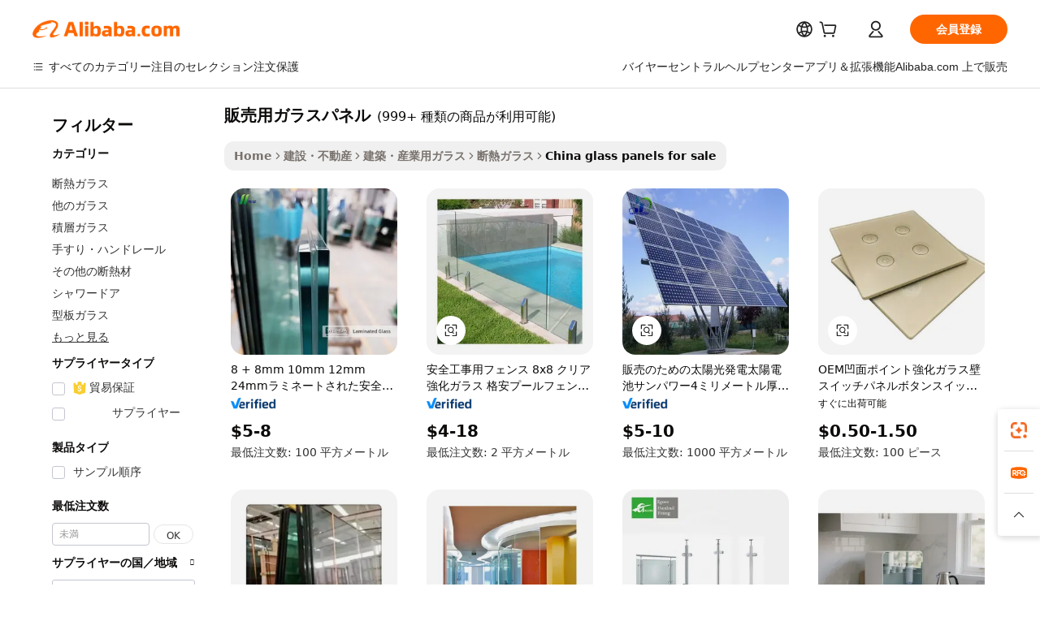

--- FILE ---
content_type: text/html;charset=UTF-8
request_url: https://japanese.alibaba.com/Popular/CN_glass-panels-for-sale-Trade.html
body_size: 188408
content:

<!-- screen_content -->
    <!-- tangram:5410 begin-->
    <!-- tangram:529998 begin-->

<!DOCTYPE html>
<html lang="ja" dir="ltr">
  <head>
        <script>
      window.__BB = {
        scene: window.__bb_scene || 'traffic-free-popular'
      };
      window.__BB.BB_CWV_IGNORE = {
          lcp_element: ['#icbu-buyer-pc-top-banner'],
          lcp_url: [],
        };
      window._timing = {}
      window._timing.first_start = Date.now();
      window.needLoginInspiration = Boolean();
      // 变量用于标记页面首次可见时间
      let firstVisibleTime = null;
      if (typeof document.hidden !== 'undefined') {
        // 页面首次加载时直接统计
        if (!document.hidden) {
          firstVisibleTime = Date.now();
          window.__BB_timex = 1
        } else {
          // 页面不可见时监听 visibilitychange 事件
          document.addEventListener('visibilitychange', () => {
            if (!document.hidden) {
              firstVisibleTime = Date.now();
              window.__BB_timex = firstVisibleTime - window.performance.timing.navigationStart
              window.__BB.firstVisibleTime = window.__BB_timex
              console.log("Page became visible after "+ window.__BB_timex + " ms");
            }
          }, { once: true });  // 确保只触发一次
        }
      } else {
        console.warn('Page Visibility API is not supported in this browser.');
      }
    </script>
        <meta name="data-spm" content="a2700">
        <meta name="aplus-xplug" content="NONE">
        <meta name="aplus-icbu-disable-umid" content="1">
        <meta name="google-translate-customization" content="9de59014edaf3b99-22e1cf3b5ca21786-g00bb439a5e9e5f8f-f">
    <meta name="yandex-verification" content="25a76ba8e4443bb3" />
    <meta name="msvalidate.01" content="E3FBF0E89B724C30844BF17C59608E8F" />
    <meta name="viewport" content="width=device-width, initial-scale=1.0, maximum-scale=5.0, user-scalable=yes">
        <link rel="preconnect" href="https://s.alicdn.com/" crossorigin>
    <link rel="dns-prefetch" href="https://s.alicdn.com">
                        <link rel="preload" href="" as="image">
        <link rel="preload" href="https://s.alicdn.com/@g/alilog/??aplus_plugin_icbufront/index.js,mlog/aplus_v2.js" as="script">
        <link rel="preload" href="https://s.alicdn.com/@img/imgextra/i2/O1CN0153JdbU26g4bILVOyC_!!6000000007690-2-tps-418-58.png" as="image">
        <script>
            window.__APLUS_ABRATE__ = {
        perf_group: 'control',
        scene: "traffic-free-popular",
      };
    </script>
    <meta name="aplus-mmstat-timeout" content="15000">
        <meta content="text/html; charset=utf-8" http-equiv="Content-Type">
          <title>販売用ガラスパネルファクトリーの中国語プレイヤー, Alibaba.comで1番人気の販売用ガラスパネルファクトリーの中国語プレイヤーを買おう</title>
      <meta name="keywords" content="">
      <meta name="description" content="">
            <meta name="pagetiming-rate" content="9">
      <meta name="pagetiming-resource-rate" content="4">
                    <link rel="canonical" href="https://www.alibaba.com/countrysearch/CN/glass-panels-for-sale.html">
                              <link rel="alternate" hreflang="fr" href="https://french.alibaba.com/Popular/CN_glass-panels-for-sale-Trade.html">
                  <link rel="alternate" hreflang="de" href="https://german.alibaba.com/Popular/CN_glass-panels-for-sale-Trade.html">
                  <link rel="alternate" hreflang="pt" href="https://portuguese.alibaba.com/Popular/CN_glass-panels-for-sale-Trade.html">
                  <link rel="alternate" hreflang="it" href="https://italian.alibaba.com/Popular/CN_glass-panels-for-sale-Trade.html">
                  <link rel="alternate" hreflang="es" href="https://spanish.alibaba.com/Popular/CN_glass-panels-for-sale-Trade.html">
                  <link rel="alternate" hreflang="ru" href="https://russian.alibaba.com/Popular/CN_glass-panels-for-sale-Trade.html">
                  <link rel="alternate" hreflang="ko" href="https://korean.alibaba.com/Popular/CN_glass-panels-for-sale-Trade.html">
                  <link rel="alternate" hreflang="ar" href="https://arabic.alibaba.com/Popular/CN_glass-panels-for-sale-Trade.html">
                  <link rel="alternate" hreflang="ja" href="https://japanese.alibaba.com/Popular/CN_glass-panels-for-sale-Trade.html">
                  <link rel="alternate" hreflang="tr" href="https://turkish.alibaba.com/Popular/CN_glass-panels-for-sale-Trade.html">
                  <link rel="alternate" hreflang="th" href="https://thai.alibaba.com/Popular/CN_glass-panels-for-sale-Trade.html">
                  <link rel="alternate" hreflang="vi" href="https://vietnamese.alibaba.com/Popular/CN_glass-panels-for-sale-Trade.html">
                  <link rel="alternate" hreflang="nl" href="https://dutch.alibaba.com/Popular/CN_glass-panels-for-sale-Trade.html">
                  <link rel="alternate" hreflang="he" href="https://hebrew.alibaba.com/Popular/CN_glass-panels-for-sale-Trade.html">
                  <link rel="alternate" hreflang="id" href="https://indonesian.alibaba.com/Popular/CN_glass-panels-for-sale-Trade.html">
                  <link rel="alternate" hreflang="hi" href="https://hindi.alibaba.com/Popular/CN_glass-panels-for-sale-Trade.html">
                  <link rel="alternate" hreflang="en" href="https://www.alibaba.com/countrysearch/CN/glass-panels-for-sale.html">
                  <link rel="alternate" hreflang="zh" href="https://chinese.alibaba.com/Popular/CN_glass-panels-for-sale-Trade.html">
                  <link rel="alternate" hreflang="x-default" href="https://japanese.alibaba.com/Popular/CN_glass-panels-for-sale-Trade.html">
                                        <script>
      // Aplus 配置自动打点
      var queue = window.goldlog_queue || (window.goldlog_queue = []);
      var tags = ["button", "a", "div", "span", "i", "svg", "input", "li", "tr"];
      queue.push(
        {
          action: 'goldlog.appendMetaInfo',
          arguments: [
            'aplus-auto-exp',
            [
              {
                logkey: '/sc.ug_msite.new_product_exp',
                cssSelector: '[data-spm-exp]',
                props: ["data-spm-exp"],
              },
              {
                logkey: '/sc.ug_pc.seolist_product_exp',
                cssSelector: '.traffic-card-gallery',
                props: ["data-spm-exp"],
              }
            ]
          ]
        }
      )
      queue.push({
        action: 'goldlog.setMetaInfo',
        arguments: ['aplus-auto-clk', JSON.stringify(tags.map(tag =>({
          "logkey": "/sc.ug_msite.new_product_clk",
          tag,
          "filter": "data-spm-clk",
          "props": ["data-spm-clk"]
        })))],
      });
    </script>
  </head>
  <div id="icbu-header"><div id="the-new-header" data-version="4.4.0" data-tnh-auto-exp="tnh-expose" data-scenes="search-products" style="position: relative;background-color: #fff;border-bottom: 1px solid #ddd;box-sizing: border-box; font-family:Inter,SF Pro Text,Roboto,Helvetica Neue,Helvetica,Tahoma,Arial,PingFang SC,Microsoft YaHei;"><div style="display: flex;align-items:center;height: 72px;min-width: 1200px;max-width: 1580px;margin: 0 auto;padding: 0 40px;box-sizing: border-box;"><img style="height: 29px; width: 209px;" src="https://s.alicdn.com/@img/imgextra/i2/O1CN0153JdbU26g4bILVOyC_!!6000000007690-2-tps-418-58.png" alt="" /></div><div style="min-width: 1200px;max-width: 1580px;margin: 0 auto;overflow: hidden;font-size: 14px;display: flex;justify-content: space-between;padding: 0 40px;box-sizing: border-box;"><div style="display: flex; align-items: center; justify-content: space-between"><div style="position: relative; height: 36px; padding: 0 28px 0 20px">All categories</div><div style="position: relative; height: 36px; padding-right: 28px">Featured selections</div><div style="position: relative; height: 36px">Trade Assurance</div></div><div style="display: flex; align-items: center; justify-content: space-between"><div style="position: relative; height: 36px; padding-right: 28px">Buyer Central</div><div style="position: relative; height: 36px; padding-right: 28px">Help Center</div><div style="position: relative; height: 36px; padding-right: 28px">Get the app</div><div style="position: relative; height: 36px">Become a supplier</div></div></div></div></div></div>
  <body data-spm="7724857" style="min-height: calc(100vh + 1px)"><script 
id="beacon-aplus"   
src="//s.alicdn.com/@g/alilog/??aplus_plugin_icbufront/index.js,mlog/aplus_v2.js"
exparams="aplus=async&userid=&aplus&ali_beacon_id=&ali_apache_id=&ali_apache_track=&ali_apache_tracktmp=&eagleeye_traceid=210323f117688806013223339e10ac&ip=18%2e222%2e52%2e56&dmtrack_c={ali%5fresin%5ftrace%3dse%5frst%3dnull%7csp%5fviewtype%3dY%7cset%3d3%7cser%3d1007%7cpageId%3dbed59fc91fc844efba834c15556a5d29%7cm%5fpageid%3dnull%7cpvmi%3d31ca10daa61140c0904b43a5d56cfc9f%7csek%5fsepd%3d%25E8%25B2%25A9%25E5%25A3%25B2%25E7%2594%25A8%25E3%2582%25AC%25E3%2583%25A9%25E3%2582%25B9%25E3%2583%2591%25E3%2583%258D%25E3%2583%25AB%7csek%3dglass%2bpanels%2bfor%2bsale%7cse%5fpn%3d1%7cp4pid%3d365f5f5b%2d7d9a%2d4d5f%2d9cf7%2d7b70f06aa486%7csclkid%3dnull%7cforecast%5fpost%5fcate%3dnull%7cseo%5fnew%5fuser%5fflag%3dfalse%7ccategoryId%3d201721603%7cseo%5fsearch%5fmodel%5fupgrade%5fv2%3d2025070801%7cseo%5fmodule%5fcard%5f20240624%3d202406242%7clong%5ftext%5fgoogle%5ftranslate%5fv2%3d2407142%7cseo%5fcontent%5ftd%5fbottom%5ftext%5fupdate%5fkey%3d2025070801%7cseo%5fsearch%5fmodel%5fupgrade%5fv3%3d2025072201%7cseo%5fsearch%5fmodel%5fmulti%5fupgrade%5fv3%3d2025081101%7cdamo%5falt%5freplace%3dnull%7cwap%5fcross%3d2007659%7cwap%5fcs%5faction%3d2005494%7cAPP%5fVisitor%5fActive%3d26699%7cseo%5fshowroom%5fgoods%5fmix%3d2005244%7cseo%5fdefault%5fcached%5flong%5ftext%5ffrom%5fnew%5fkeyword%5fstep%3d2024122502%7cshowroom%5fgeneral%5ftemplate%3d2005292%7cwap%5fcs%5ftext%3dnull%7cstructured%5fdata%3d2025052702%7cseo%5fmulti%5fstyle%5ftext%5fupdate%3d2511182%7cpc%5fnew%5fheader%3dnull%7cseo%5fmeta%5fcate%5ftemplate%5fv1%3d2025042401%7cseo%5fmeta%5ftd%5fsearch%5fkeyword%5fstep%5fv1%3d2025040999%7cseo%5fshowroom%5fbiz%5fbabablog%3d1%7cshowroom%5fft%5flong%5ftext%5fbaks%3d80802%7cAPP%5fGrowing%5fBuyer%5fHigh%5fIntent%5fActive%3d25488%7cshowroom%5fpc%5fv2019%3d2104%7cAPP%5fProspecting%5fBuyer%3d26706%7ccache%5fcontrol%3dnull%7cAPP%5fChurned%5fCore%5fBuyer%3d25462%7cseo%5fdefault%5fcached%5flong%5ftext%5fstep%3d24110802%7camp%5flighthouse%5fscore%5fimage%3d19657%7cseo%5fft%5ftranslate%5fgemini%3d25012003%7cwap%5fnode%5fssr%3d2015725%7cdataphant%5fopen%3d27030%7clongtext%5fmulti%5fstyle%5fexpand%5frussian%3d2510142%7cseo%5flongtext%5fgoogle%5fdata%5fsection%3d25021702%7cindustry%5fpopular%5ffloor%3dnull%7cwap%5fad%5fgoods%5fproduct%5finterval%3dnull%7cseo%5fgoods%5fbootom%5fwholesale%5flink%3dnull%7cseo%5fmiddle%5fwholesale%5flink%3d2486164%7cseo%5fkeyword%5faatest%3d16%7cft%5flong%5ftext%5fenpand%5fstep2%3d121602%7cseo%5fft%5flongtext%5fexpand%5fstep3%3d25012102%7cseo%5fwap%5fheadercard%3d2006288%7cAPP%5fChurned%5fInactive%5fVisitor%3d25497%7cAPP%5fGrowing%5fBuyer%5fHigh%5fIntent%5fInactive%3d25481%7cseo%5fmeta%5ftd%5fmulti%5fkey%3d2025061801%7ctop%5frecommend%5f20250120%3d202501201%7clongtext%5fmulti%5fstyle%5fexpand%5ffrench%5fcopy%3d25091802%7clongtext%5fmulti%5fstyle%5fexpand%5ffrench%5fcopy%5fcopy%3d25092502%7clong%5ftext%5fpaa%3d220831%7cseo%5ffloor%5fexp%3dnull%7cseo%5fshowroom%5falgo%5flink%3d17764%7cseo%5fmeta%5ftd%5faib%5fgeneral%5fkey%3d2025091900%7ccountry%5findustry%3d202311033%7cpc%5ffree%5fswitchtosearch%3d2020529%7cshowroom%5fft%5flong%5ftext%5fenpand%5fstep1%3d101102%7cseo%5fshowroom%5fnorel%3dnull%7cplp%5fstyle%5f25%5fpc%3d202505222%7cseo%5fggs%5flayer%3d10011%7cquery%5fmutil%5flang%5ftranslate%3d2025060300%7cAPP%5fChurned%5fBuyer%3d25468%7cstream%5frender%5fperf%5fopt%3d2309181%7cwap%5fgoods%3d2007383%7cseo%5fshowroom%5fsimilar%5f20240614%3d202406142%7cchinese%5fopen%3d6307%7cquery%5fgpt%5ftranslate%3d20240820%7cad%5fproduct%5finterval%3dnull%7camp%5fto%5fpwa%3d2007359%7cplp%5faib%5fmulti%5fai%5fmeta%3d20250401%7cwap%5fsupplier%5fcontent%3dnull%7cpc%5ffree%5frefactoring%3d20220315%7cAPP%5fGrowing%5fBuyer%5fInactive%3d25474%7csso%5foem%5ffloor%3dnull%7cseo%5fpc%5fnew%5fview%5f20240807%3d202408072%7cseo%5fbottom%5ftext%5fentity%5fkey%5fcopy%3d2025062400%7cstream%5frender%3d433763%7cseo%5fmodule%5fcard%5f20240424%3d202404241%7cseo%5ftitle%5freplace%5f20191226%3d5841%7clongtext%5fmulti%5fstyle%5fexpand%3d25090802%7cgoogleweblight%3d6516%7clighthouse%5fbase64%3d2005760%7cAPP%5fProspecting%5fBuyer%5fActive%3d26719%7cad%5fgoods%5fproduct%5finterval%3dnull%7cseo%5fbottom%5fdeep%5fextend%5fkw%5fkey%3d2025071101%7clongtext%5fmulti%5fstyle%5fexpand%5fturkish%3d25102801%7cilink%5fuv%3d20240911%7cwap%5flist%5fwakeup%3d2005832%7ctpp%5fcrosslink%5fpc%3d20205311%7cseo%5ftop%5fbooth%3d18501%7cAPP%5fGrowing%5fBuyer%5fLess%5fActive%3d25472%7cseo%5fsearch%5fmodel%5fupgrade%5frank%3d2025092401%7cgoodslayer%3d7977%7cft%5flong%5ftext%5ftranslate%5fexpand%5fstep1%3d24110802%7cseo%5fheaderstyle%5ftraffic%5fkey%5fv1%3d2025072100%7ccrosslink%5fswitch%3d2008141%7cp4p%5foutline%3d20240328%7cseo%5fmeta%5ftd%5faib%5fv2%5fkey%3d2025091801%7crts%5fmulti%3d2008404%7cseo%5fad%5foptimization%5fkey%5fv2%3d2025072300%7cAPP%5fVisitor%5fLess%5fActive%3d26698%7cplp%5fstyle%5f25%3d202505192%7ccdn%5fvm%3d2007368%7cwap%5fad%5fproduct%5finterval%3dnull%7cseo%5fsearch%5fmodel%5fmulti%5fupgrade%5frank%3d2025092401%7cpc%5fcard%5fshare%3d2025081201%7cAPP%5fGrowing%5fBuyer%5fHigh%5fIntent%5fLess%5fActive%3d25480%7cgoods%5ftitle%5fsubstitute%3d9617%7cwap%5fscreen%5fexp%3d2025081400%7creact%5fheader%5ftest%3d202502182%7cpc%5fcs%5fcolor%3dnull%7cshowroom%5fft%5flong%5ftext%5ftest%3d72502%7cone%5ftap%5flogin%5fABTest%3d202308153%7cseo%5fhyh%5fshow%5ftags%3dnull%7cplp%5fstructured%5fdata%3d2508182%7cguide%5fdelete%3d2008526%7cseo%5findustry%5ftemplate%3dnull%7cseo%5fmeta%5ftd%5fmulti%5fes%5fkey%3d2025073101%7cseo%5fshowroom%5fdata%5fmix%3d19888%7csso%5ftop%5franking%5ffloor%3d20031%7cseo%5ftd%5fdeep%5fupgrade%5fkey%5fv3%3d2025081101%7cwap%5fue%5fone%3d2025111401%7cshowroom%5fto%5frts%5flink%3d2008480%7ccountrysearch%5ftest%3dnull%7cshowroom%5flist%5fnew%5farrival%3d2811002%7cchannel%5famp%5fto%5fpwa%3dnull%7cseo%5fmulti%5fstyles%5flong%5ftext%3d2503172%7cseo%5fmeta%5ftext%5fmutli%5fcate%5ftemplate%5fv1%3d2025080800%7cseo%5fdefault%5fcached%5fmutil%5flong%5ftext%5fstep%3d24110436%7cseo%5faction%5fpoint%5ftype%3d22823%7cseo%5faib%5ftd%5flaunch%5f20240828%5fcopy%3d202408282%7cseo%5fshowroom%5fwholesale%5flink%3dnull%7cseo%5fperf%5fimprove%3d2023999%7cseo%5fwap%5flist%5fbounce%5f01%3d2063%7cseo%5fwap%5flist%5fbounce%5f02%3d2128%7cAPP%5fGrowing%5fBuyer%5fActive%3d25492%7cvideolayer%3d7105%7cvideo%5fplay%3d2006036%7cAPP%5fChurned%5fMember%5fInactive%3d25501%7cseo%5fgoogle%5fnew%5fstruct%3d438326%7cicbu%5falgo%5fp4p%5fseo%5fad%3d2025072300%7ctpp%5ftrace%3dseoKeyword%2dseoKeyword%5fv3%2dproduct%2dPRODUCT%5fFAIL}&pageid=12de34382103377d1768880601&hn=ensearchweb033003055125%2erg%2dus%2deast%2eus68&asid=AQAAAADZ+W5psIcUewAAAAADFmku9HKAvg==&treq=&tres=" async>
</script>
                        <!-- tangram:7430 begin-->
 <style>
   .traffic-card-gallery {display: flex;position: relative;flex-direction: column;justify-content: flex-start;border-radius: 0.5rem;background-color: #fff;padding: 0.5rem 0.5rem 1rem;overflow: hidden;font-size: 0.75rem;line-height: 1rem;}
   .product-price {
     b {
       font-size: 22px;
     }
   }
 </style>
<!-- tangram:7430 end-->
            <style>.component-left-filter-callback{display:flex;position:relative;margin-top:10px;height:1200px}.component-left-filter-callback img{width:200px}.component-left-filter-callback i{position:absolute;top:5%;left:50%}.related-search-wrapper{padding:.5rem;--tw-bg-opacity: 1;background-color:#fff;background-color:rgba(255,255,255,var(--tw-bg-opacity, 1));border-width:1px;border-color:var(--input)}.related-search-wrapper .related-search-box{margin:12px 16px}.related-search-wrapper .related-search-box .related-search-title{display:inline;float:start;color:#666;word-wrap:break-word;margin-right:12px;width:13%}.related-search-wrapper .related-search-box .related-search-content{display:flex;flex-wrap:wrap}.related-search-wrapper .related-search-box .related-search-content .related-search-link{margin-right:12px;width:23%;overflow:hidden;color:#666;text-overflow:ellipsis;white-space:nowrap}.product-title img{margin-right:.5rem;display:inline-block;height:1rem;vertical-align:sub}.product-price b{font-size:22px}.similar-icon{position:absolute;bottom:12px;z-index:2;right:12px}.rfq-card{display:inline-block;position:relative;box-sizing:border-box;margin-bottom:36px}.rfq-card .rfq-card-content{display:flex;position:relative;flex-direction:column;align-items:flex-start;background-size:cover;background-color:#fff;padding:12px;width:100%;height:100%}.rfq-card .rfq-card-content .rfq-card-icon{margin-top:50px}.rfq-card .rfq-card-content .rfq-card-icon img{width:45px}.rfq-card .rfq-card-content .rfq-card-top-title{margin-top:14px;color:#222;font-weight:400;font-size:16px}.rfq-card .rfq-card-content .rfq-card-title{margin-top:24px;color:#333;font-weight:800;font-size:20px}.rfq-card .rfq-card-content .rfq-card-input-box{margin-top:24px;width:100%}.rfq-card .rfq-card-content .rfq-card-input-box textarea{box-sizing:border-box;border:1px solid #ddd;border-radius:4px;background-color:#fff;padding:9px 12px;width:100%;height:88px;resize:none;color:#666;font-weight:400;font-size:13px;font-family:inherit}.rfq-card .rfq-card-content .rfq-card-button{margin-top:24px;border:1px solid #666;border-radius:16px;background-color:#fff;width:67%;color:#000;font-weight:700;font-size:14px;line-height:30px;text-align:center}[data-modulename^=ProductList-] div{contain-intrinsic-size:auto 500px}.traffic-card-gallery:hover{--tw-shadow: 0px 2px 6px 2px rgba(0,0,0,.12157);--tw-shadow-colored: 0px 2px 6px 2px var(--tw-shadow-color);box-shadow:0 0 #0000,0 0 #0000,0 2px 6px 2px #0000001f;box-shadow:var(--tw-ring-offset-shadow, 0 0 rgba(0,0,0,0)),var(--tw-ring-shadow, 0 0 rgba(0,0,0,0)),var(--tw-shadow);z-index:10}.traffic-card-gallery{position:relative;display:flex;flex-direction:column;justify-content:flex-start;overflow:hidden;border-radius:.75rem;--tw-bg-opacity: 1;background-color:#fff;background-color:rgba(255,255,255,var(--tw-bg-opacity, 1));padding:.5rem;font-size:.75rem;line-height:1rem}.traffic-card-list{position:relative;display:flex;height:292px;flex-direction:row;justify-content:flex-start;overflow:hidden;border-bottom-width:1px;--tw-bg-opacity: 1;background-color:#fff;background-color:rgba(255,255,255,var(--tw-bg-opacity, 1));padding:1rem;font-size:.75rem;line-height:1rem}.traffic-card-g-industry:hover{--tw-shadow: 0 0 10px rgba(0,0,0,.1);--tw-shadow-colored: 0 0 10px var(--tw-shadow-color);box-shadow:0 0 #0000,0 0 #0000,0 0 10px #0000001a;box-shadow:var(--tw-ring-offset-shadow, 0 0 rgba(0,0,0,0)),var(--tw-ring-shadow, 0 0 rgba(0,0,0,0)),var(--tw-shadow)}.traffic-card-g-industry{position:relative;border-radius:var(--radius);--tw-bg-opacity: 1;background-color:#fff;background-color:rgba(255,255,255,var(--tw-bg-opacity, 1));padding:1.25rem .75rem .75rem;font-size:.875rem;line-height:1.25rem}.module-filter-section-wrapper{max-height:none!important;overflow-x:hidden}*,:before,:after{--tw-border-spacing-x: 0;--tw-border-spacing-y: 0;--tw-translate-x: 0;--tw-translate-y: 0;--tw-rotate: 0;--tw-skew-x: 0;--tw-skew-y: 0;--tw-scale-x: 1;--tw-scale-y: 1;--tw-pan-x: ;--tw-pan-y: ;--tw-pinch-zoom: ;--tw-scroll-snap-strictness: proximity;--tw-gradient-from-position: ;--tw-gradient-via-position: ;--tw-gradient-to-position: ;--tw-ordinal: ;--tw-slashed-zero: ;--tw-numeric-figure: ;--tw-numeric-spacing: ;--tw-numeric-fraction: ;--tw-ring-inset: ;--tw-ring-offset-width: 0px;--tw-ring-offset-color: #fff;--tw-ring-color: rgba(59, 130, 246, .5);--tw-ring-offset-shadow: 0 0 rgba(0,0,0,0);--tw-ring-shadow: 0 0 rgba(0,0,0,0);--tw-shadow: 0 0 rgba(0,0,0,0);--tw-shadow-colored: 0 0 rgba(0,0,0,0);--tw-blur: ;--tw-brightness: ;--tw-contrast: ;--tw-grayscale: ;--tw-hue-rotate: ;--tw-invert: ;--tw-saturate: ;--tw-sepia: ;--tw-drop-shadow: ;--tw-backdrop-blur: ;--tw-backdrop-brightness: ;--tw-backdrop-contrast: ;--tw-backdrop-grayscale: ;--tw-backdrop-hue-rotate: ;--tw-backdrop-invert: ;--tw-backdrop-opacity: ;--tw-backdrop-saturate: ;--tw-backdrop-sepia: ;--tw-contain-size: ;--tw-contain-layout: ;--tw-contain-paint: ;--tw-contain-style: }::backdrop{--tw-border-spacing-x: 0;--tw-border-spacing-y: 0;--tw-translate-x: 0;--tw-translate-y: 0;--tw-rotate: 0;--tw-skew-x: 0;--tw-skew-y: 0;--tw-scale-x: 1;--tw-scale-y: 1;--tw-pan-x: ;--tw-pan-y: ;--tw-pinch-zoom: ;--tw-scroll-snap-strictness: proximity;--tw-gradient-from-position: ;--tw-gradient-via-position: ;--tw-gradient-to-position: ;--tw-ordinal: ;--tw-slashed-zero: ;--tw-numeric-figure: ;--tw-numeric-spacing: ;--tw-numeric-fraction: ;--tw-ring-inset: ;--tw-ring-offset-width: 0px;--tw-ring-offset-color: #fff;--tw-ring-color: rgba(59, 130, 246, .5);--tw-ring-offset-shadow: 0 0 rgba(0,0,0,0);--tw-ring-shadow: 0 0 rgba(0,0,0,0);--tw-shadow: 0 0 rgba(0,0,0,0);--tw-shadow-colored: 0 0 rgba(0,0,0,0);--tw-blur: ;--tw-brightness: ;--tw-contrast: ;--tw-grayscale: ;--tw-hue-rotate: ;--tw-invert: ;--tw-saturate: ;--tw-sepia: ;--tw-drop-shadow: ;--tw-backdrop-blur: ;--tw-backdrop-brightness: ;--tw-backdrop-contrast: ;--tw-backdrop-grayscale: ;--tw-backdrop-hue-rotate: ;--tw-backdrop-invert: ;--tw-backdrop-opacity: ;--tw-backdrop-saturate: ;--tw-backdrop-sepia: ;--tw-contain-size: ;--tw-contain-layout: ;--tw-contain-paint: ;--tw-contain-style: }*,:before,:after{box-sizing:border-box;border-width:0;border-style:solid;border-color:#e5e7eb}:before,:after{--tw-content: ""}html,:host{line-height:1.5;-webkit-text-size-adjust:100%;-moz-tab-size:4;-o-tab-size:4;tab-size:4;font-family:ui-sans-serif,system-ui,-apple-system,Segoe UI,Roboto,Ubuntu,Cantarell,Noto Sans,sans-serif,"Apple Color Emoji","Segoe UI Emoji",Segoe UI Symbol,"Noto Color Emoji";font-feature-settings:normal;font-variation-settings:normal;-webkit-tap-highlight-color:transparent}body{margin:0;line-height:inherit}hr{height:0;color:inherit;border-top-width:1px}abbr:where([title]){text-decoration:underline;-webkit-text-decoration:underline dotted;text-decoration:underline dotted}h1,h2,h3,h4,h5,h6{font-size:inherit;font-weight:inherit}a{color:inherit;text-decoration:inherit}b,strong{font-weight:bolder}code,kbd,samp,pre{font-family:ui-monospace,SFMono-Regular,Menlo,Monaco,Consolas,Liberation Mono,Courier New,monospace;font-feature-settings:normal;font-variation-settings:normal;font-size:1em}small{font-size:80%}sub,sup{font-size:75%;line-height:0;position:relative;vertical-align:baseline}sub{bottom:-.25em}sup{top:-.5em}table{text-indent:0;border-color:inherit;border-collapse:collapse}button,input,optgroup,select,textarea{font-family:inherit;font-feature-settings:inherit;font-variation-settings:inherit;font-size:100%;font-weight:inherit;line-height:inherit;letter-spacing:inherit;color:inherit;margin:0;padding:0}button,select{text-transform:none}button,input:where([type=button]),input:where([type=reset]),input:where([type=submit]){-webkit-appearance:button;background-color:transparent;background-image:none}:-moz-focusring{outline:auto}:-moz-ui-invalid{box-shadow:none}progress{vertical-align:baseline}::-webkit-inner-spin-button,::-webkit-outer-spin-button{height:auto}[type=search]{-webkit-appearance:textfield;outline-offset:-2px}::-webkit-search-decoration{-webkit-appearance:none}::-webkit-file-upload-button{-webkit-appearance:button;font:inherit}summary{display:list-item}blockquote,dl,dd,h1,h2,h3,h4,h5,h6,hr,figure,p,pre{margin:0}fieldset{margin:0;padding:0}legend{padding:0}ol,ul,menu{list-style:none;margin:0;padding:0}dialog{padding:0}textarea{resize:vertical}input::-moz-placeholder,textarea::-moz-placeholder{opacity:1;color:#9ca3af}input::placeholder,textarea::placeholder{opacity:1;color:#9ca3af}button,[role=button]{cursor:pointer}:disabled{cursor:default}img,svg,video,canvas,audio,iframe,embed,object{display:block;vertical-align:middle}img,video{max-width:100%;height:auto}[hidden]:where(:not([hidden=until-found])){display:none}:root{--background: hsl(0, 0%, 100%);--foreground: hsl(20, 14.3%, 4.1%);--card: hsl(0, 0%, 100%);--card-foreground: hsl(20, 14.3%, 4.1%);--popover: hsl(0, 0%, 100%);--popover-foreground: hsl(20, 14.3%, 4.1%);--primary: hsl(24, 100%, 50%);--primary-foreground: hsl(60, 9.1%, 97.8%);--secondary: hsl(60, 4.8%, 95.9%);--secondary-foreground: #333;--muted: hsl(60, 4.8%, 95.9%);--muted-foreground: hsl(25, 5.3%, 44.7%);--accent: hsl(60, 4.8%, 95.9%);--accent-foreground: hsl(24, 9.8%, 10%);--destructive: hsl(0, 84.2%, 60.2%);--destructive-foreground: hsl(60, 9.1%, 97.8%);--border: hsl(20, 5.9%, 90%);--input: hsl(20, 5.9%, 90%);--ring: hsl(24.6, 95%, 53.1%);--radius: 1rem}.dark{--background: hsl(20, 14.3%, 4.1%);--foreground: hsl(60, 9.1%, 97.8%);--card: hsl(20, 14.3%, 4.1%);--card-foreground: hsl(60, 9.1%, 97.8%);--popover: hsl(20, 14.3%, 4.1%);--popover-foreground: hsl(60, 9.1%, 97.8%);--primary: hsl(20.5, 90.2%, 48.2%);--primary-foreground: hsl(60, 9.1%, 97.8%);--secondary: hsl(12, 6.5%, 15.1%);--secondary-foreground: hsl(60, 9.1%, 97.8%);--muted: hsl(12, 6.5%, 15.1%);--muted-foreground: hsl(24, 5.4%, 63.9%);--accent: hsl(12, 6.5%, 15.1%);--accent-foreground: hsl(60, 9.1%, 97.8%);--destructive: hsl(0, 72.2%, 50.6%);--destructive-foreground: hsl(60, 9.1%, 97.8%);--border: hsl(12, 6.5%, 15.1%);--input: hsl(12, 6.5%, 15.1%);--ring: hsl(20.5, 90.2%, 48.2%)}*{border-color:#e7e5e4;border-color:var(--border)}body{background-color:#fff;background-color:var(--background);color:#0c0a09;color:var(--foreground)}.il-sr-only{position:absolute;width:1px;height:1px;padding:0;margin:-1px;overflow:hidden;clip:rect(0,0,0,0);white-space:nowrap;border-width:0}.il-invisible{visibility:hidden}.il-fixed{position:fixed}.il-absolute{position:absolute}.il-relative{position:relative}.il-sticky{position:sticky}.il-inset-0{inset:0}.il--bottom-12{bottom:-3rem}.il--top-12{top:-3rem}.il-bottom-0{bottom:0}.il-bottom-2{bottom:.5rem}.il-bottom-3{bottom:.75rem}.il-bottom-4{bottom:1rem}.il-end-0{right:0}.il-end-2{right:.5rem}.il-end-3{right:.75rem}.il-end-4{right:1rem}.il-left-0{left:0}.il-left-3{left:.75rem}.il-right-0{right:0}.il-right-2{right:.5rem}.il-right-3{right:.75rem}.il-start-0{left:0}.il-start-1\/2{left:50%}.il-start-2{left:.5rem}.il-start-3{left:.75rem}.il-start-\[50\%\]{left:50%}.il-top-0{top:0}.il-top-1\/2{top:50%}.il-top-16{top:4rem}.il-top-4{top:1rem}.il-top-\[50\%\]{top:50%}.il-z-10{z-index:10}.il-z-50{z-index:50}.il-z-\[9999\]{z-index:9999}.il-col-span-4{grid-column:span 4 / span 4}.il-m-0{margin:0}.il-m-3{margin:.75rem}.il-m-auto{margin:auto}.il-mx-auto{margin-left:auto;margin-right:auto}.il-my-3{margin-top:.75rem;margin-bottom:.75rem}.il-my-5{margin-top:1.25rem;margin-bottom:1.25rem}.il-my-auto{margin-top:auto;margin-bottom:auto}.\!il-mb-4{margin-bottom:1rem!important}.il--mt-4{margin-top:-1rem}.il-mb-0{margin-bottom:0}.il-mb-1{margin-bottom:.25rem}.il-mb-2{margin-bottom:.5rem}.il-mb-3{margin-bottom:.75rem}.il-mb-4{margin-bottom:1rem}.il-mb-5{margin-bottom:1.25rem}.il-mb-6{margin-bottom:1.5rem}.il-mb-8{margin-bottom:2rem}.il-mb-\[-0\.75rem\]{margin-bottom:-.75rem}.il-mb-\[0\.125rem\]{margin-bottom:.125rem}.il-me-1{margin-right:.25rem}.il-me-2{margin-right:.5rem}.il-me-3{margin-right:.75rem}.il-me-auto{margin-right:auto}.il-mr-1{margin-right:.25rem}.il-mr-2{margin-right:.5rem}.il-ms-1{margin-left:.25rem}.il-ms-4{margin-left:1rem}.il-ms-5{margin-left:1.25rem}.il-ms-8{margin-left:2rem}.il-ms-\[\.375rem\]{margin-left:.375rem}.il-ms-auto{margin-left:auto}.il-mt-0{margin-top:0}.il-mt-0\.5{margin-top:.125rem}.il-mt-1{margin-top:.25rem}.il-mt-2{margin-top:.5rem}.il-mt-3{margin-top:.75rem}.il-mt-4{margin-top:1rem}.il-mt-6{margin-top:1.5rem}.il-line-clamp-1{overflow:hidden;display:-webkit-box;-webkit-box-orient:vertical;-webkit-line-clamp:1}.il-line-clamp-2{overflow:hidden;display:-webkit-box;-webkit-box-orient:vertical;-webkit-line-clamp:2}.il-line-clamp-6{overflow:hidden;display:-webkit-box;-webkit-box-orient:vertical;-webkit-line-clamp:6}.il-inline-block{display:inline-block}.il-inline{display:inline}.il-flex{display:flex}.il-inline-flex{display:inline-flex}.il-grid{display:grid}.il-aspect-square{aspect-ratio:1 / 1}.il-size-5{width:1.25rem;height:1.25rem}.il-h-1{height:.25rem}.il-h-10{height:2.5rem}.il-h-11{height:2.75rem}.il-h-20{height:5rem}.il-h-24{height:6rem}.il-h-3\.5{height:.875rem}.il-h-4{height:1rem}.il-h-40{height:10rem}.il-h-6{height:1.5rem}.il-h-8{height:2rem}.il-h-9{height:2.25rem}.il-h-\[150px\]{height:150px}.il-h-\[152px\]{height:152px}.il-h-\[18\.25rem\]{height:18.25rem}.il-h-\[292px\]{height:292px}.il-h-\[600px\]{height:600px}.il-h-auto{height:auto}.il-h-fit{height:-moz-fit-content;height:fit-content}.il-h-full{height:100%}.il-h-screen{height:100vh}.il-max-h-\[100vh\]{max-height:100vh}.il-w-1\/2{width:50%}.il-w-10{width:2.5rem}.il-w-10\/12{width:83.333333%}.il-w-4{width:1rem}.il-w-6{width:1.5rem}.il-w-64{width:16rem}.il-w-7\/12{width:58.333333%}.il-w-72{width:18rem}.il-w-8{width:2rem}.il-w-8\/12{width:66.666667%}.il-w-9{width:2.25rem}.il-w-9\/12{width:75%}.il-w-\[200px\]{width:200px}.il-w-\[84px\]{width:84px}.il-w-fit{width:-moz-fit-content;width:fit-content}.il-w-full{width:100%}.il-w-screen{width:100vw}.il-min-w-0{min-width:0px}.il-min-w-3{min-width:.75rem}.il-min-w-\[1200px\]{min-width:1200px}.il-max-w-\[1000px\]{max-width:1000px}.il-max-w-\[1580px\]{max-width:1580px}.il-max-w-full{max-width:100%}.il-max-w-lg{max-width:32rem}.il-flex-1{flex:1 1 0%}.il-flex-shrink-0,.il-shrink-0{flex-shrink:0}.il-flex-grow-0,.il-grow-0{flex-grow:0}.il-basis-24{flex-basis:6rem}.il-basis-full{flex-basis:100%}.il-origin-\[--radix-tooltip-content-transform-origin\]{transform-origin:var(--radix-tooltip-content-transform-origin)}.il--translate-x-1\/2{--tw-translate-x: -50%;transform:translate(-50%,var(--tw-translate-y)) rotate(var(--tw-rotate)) skew(var(--tw-skew-x)) skewY(var(--tw-skew-y)) scaleX(var(--tw-scale-x)) scaleY(var(--tw-scale-y));transform:translate(var(--tw-translate-x),var(--tw-translate-y)) rotate(var(--tw-rotate)) skew(var(--tw-skew-x)) skewY(var(--tw-skew-y)) scaleX(var(--tw-scale-x)) scaleY(var(--tw-scale-y))}.il--translate-y-1\/2{--tw-translate-y: -50%;transform:translate(var(--tw-translate-x),-50%) rotate(var(--tw-rotate)) skew(var(--tw-skew-x)) skewY(var(--tw-skew-y)) scaleX(var(--tw-scale-x)) scaleY(var(--tw-scale-y));transform:translate(var(--tw-translate-x),var(--tw-translate-y)) rotate(var(--tw-rotate)) skew(var(--tw-skew-x)) skewY(var(--tw-skew-y)) scaleX(var(--tw-scale-x)) scaleY(var(--tw-scale-y))}.il-translate-x-\[-50\%\]{--tw-translate-x: -50%;transform:translate(-50%,var(--tw-translate-y)) rotate(var(--tw-rotate)) skew(var(--tw-skew-x)) skewY(var(--tw-skew-y)) scaleX(var(--tw-scale-x)) scaleY(var(--tw-scale-y));transform:translate(var(--tw-translate-x),var(--tw-translate-y)) rotate(var(--tw-rotate)) skew(var(--tw-skew-x)) skewY(var(--tw-skew-y)) scaleX(var(--tw-scale-x)) scaleY(var(--tw-scale-y))}.il-translate-y-\[-50\%\]{--tw-translate-y: -50%;transform:translate(var(--tw-translate-x),-50%) rotate(var(--tw-rotate)) skew(var(--tw-skew-x)) skewY(var(--tw-skew-y)) scaleX(var(--tw-scale-x)) scaleY(var(--tw-scale-y));transform:translate(var(--tw-translate-x),var(--tw-translate-y)) rotate(var(--tw-rotate)) skew(var(--tw-skew-x)) skewY(var(--tw-skew-y)) scaleX(var(--tw-scale-x)) scaleY(var(--tw-scale-y))}.il-rotate-90{--tw-rotate: 90deg;transform:translate(var(--tw-translate-x),var(--tw-translate-y)) rotate(90deg) skew(var(--tw-skew-x)) skewY(var(--tw-skew-y)) scaleX(var(--tw-scale-x)) scaleY(var(--tw-scale-y));transform:translate(var(--tw-translate-x),var(--tw-translate-y)) rotate(var(--tw-rotate)) skew(var(--tw-skew-x)) skewY(var(--tw-skew-y)) scaleX(var(--tw-scale-x)) scaleY(var(--tw-scale-y))}@keyframes il-pulse{50%{opacity:.5}}.il-animate-pulse{animation:il-pulse 2s cubic-bezier(.4,0,.6,1) infinite}@keyframes il-spin{to{transform:rotate(360deg)}}.il-animate-spin{animation:il-spin 1s linear infinite}.il-cursor-pointer{cursor:pointer}.il-list-disc{list-style-type:disc}.il-grid-cols-2{grid-template-columns:repeat(2,minmax(0,1fr))}.il-grid-cols-4{grid-template-columns:repeat(4,minmax(0,1fr))}.il-flex-row{flex-direction:row}.il-flex-col{flex-direction:column}.il-flex-col-reverse{flex-direction:column-reverse}.il-flex-wrap{flex-wrap:wrap}.il-flex-nowrap{flex-wrap:nowrap}.il-items-start{align-items:flex-start}.il-items-center{align-items:center}.il-items-baseline{align-items:baseline}.il-justify-start{justify-content:flex-start}.il-justify-end{justify-content:flex-end}.il-justify-center{justify-content:center}.il-justify-between{justify-content:space-between}.il-gap-1{gap:.25rem}.il-gap-1\.5{gap:.375rem}.il-gap-10{gap:2.5rem}.il-gap-2{gap:.5rem}.il-gap-3{gap:.75rem}.il-gap-4{gap:1rem}.il-gap-8{gap:2rem}.il-gap-\[\.0938rem\]{gap:.0938rem}.il-gap-\[\.375rem\]{gap:.375rem}.il-gap-\[0\.125rem\]{gap:.125rem}.\!il-gap-x-5{-moz-column-gap:1.25rem!important;column-gap:1.25rem!important}.\!il-gap-y-5{row-gap:1.25rem!important}.il-space-y-1\.5>:not([hidden])~:not([hidden]){--tw-space-y-reverse: 0;margin-top:calc(.375rem * (1 - var(--tw-space-y-reverse)));margin-top:.375rem;margin-top:calc(.375rem * calc(1 - var(--tw-space-y-reverse)));margin-bottom:0rem;margin-bottom:calc(.375rem * var(--tw-space-y-reverse))}.il-space-y-4>:not([hidden])~:not([hidden]){--tw-space-y-reverse: 0;margin-top:calc(1rem * (1 - var(--tw-space-y-reverse)));margin-top:1rem;margin-top:calc(1rem * calc(1 - var(--tw-space-y-reverse)));margin-bottom:0rem;margin-bottom:calc(1rem * var(--tw-space-y-reverse))}.il-overflow-hidden{overflow:hidden}.il-overflow-y-auto{overflow-y:auto}.il-overflow-y-scroll{overflow-y:scroll}.il-truncate{overflow:hidden;text-overflow:ellipsis;white-space:nowrap}.il-text-ellipsis{text-overflow:ellipsis}.il-whitespace-normal{white-space:normal}.il-whitespace-nowrap{white-space:nowrap}.il-break-normal{word-wrap:normal;word-break:normal}.il-break-words{word-wrap:break-word}.il-break-all{word-break:break-all}.il-rounded{border-radius:.25rem}.il-rounded-2xl{border-radius:1rem}.il-rounded-\[0\.5rem\]{border-radius:.5rem}.il-rounded-\[1\.25rem\]{border-radius:1.25rem}.il-rounded-full{border-radius:9999px}.il-rounded-lg{border-radius:1rem;border-radius:var(--radius)}.il-rounded-md{border-radius:calc(1rem - 2px);border-radius:calc(var(--radius) - 2px)}.il-rounded-sm{border-radius:calc(1rem - 4px);border-radius:calc(var(--radius) - 4px)}.il-rounded-xl{border-radius:.75rem}.il-border,.il-border-\[1px\]{border-width:1px}.il-border-b,.il-border-b-\[1px\]{border-bottom-width:1px}.il-border-solid{border-style:solid}.il-border-none{border-style:none}.il-border-\[\#222\]{--tw-border-opacity: 1;border-color:#222;border-color:rgba(34,34,34,var(--tw-border-opacity, 1))}.il-border-\[\#DDD\]{--tw-border-opacity: 1;border-color:#ddd;border-color:rgba(221,221,221,var(--tw-border-opacity, 1))}.il-border-foreground{border-color:#0c0a09;border-color:var(--foreground)}.il-border-input{border-color:#e7e5e4;border-color:var(--input)}.il-bg-\[\#F8F8F8\]{--tw-bg-opacity: 1;background-color:#f8f8f8;background-color:rgba(248,248,248,var(--tw-bg-opacity, 1))}.il-bg-\[\#d9d9d963\]{background-color:#d9d9d963}.il-bg-accent{background-color:#f5f5f4;background-color:var(--accent)}.il-bg-background{background-color:#fff;background-color:var(--background)}.il-bg-black{--tw-bg-opacity: 1;background-color:#000;background-color:rgba(0,0,0,var(--tw-bg-opacity, 1))}.il-bg-black\/80{background-color:#000c}.il-bg-destructive{background-color:#ef4444;background-color:var(--destructive)}.il-bg-gray-300{--tw-bg-opacity: 1;background-color:#d1d5db;background-color:rgba(209,213,219,var(--tw-bg-opacity, 1))}.il-bg-muted{background-color:#f5f5f4;background-color:var(--muted)}.il-bg-orange-500{--tw-bg-opacity: 1;background-color:#f97316;background-color:rgba(249,115,22,var(--tw-bg-opacity, 1))}.il-bg-popover{background-color:#fff;background-color:var(--popover)}.il-bg-primary{background-color:#f60;background-color:var(--primary)}.il-bg-secondary{background-color:#f5f5f4;background-color:var(--secondary)}.il-bg-transparent{background-color:transparent}.il-bg-white{--tw-bg-opacity: 1;background-color:#fff;background-color:rgba(255,255,255,var(--tw-bg-opacity, 1))}.il-bg-opacity-80{--tw-bg-opacity: .8}.il-bg-cover{background-size:cover}.il-bg-no-repeat{background-repeat:no-repeat}.il-fill-black{fill:#000}.il-object-cover{-o-object-fit:cover;object-fit:cover}.il-p-0{padding:0}.il-p-1{padding:.25rem}.il-p-2{padding:.5rem}.il-p-3{padding:.75rem}.il-p-4{padding:1rem}.il-p-5{padding:1.25rem}.il-p-6{padding:1.5rem}.il-px-2{padding-left:.5rem;padding-right:.5rem}.il-px-3{padding-left:.75rem;padding-right:.75rem}.il-py-0\.5{padding-top:.125rem;padding-bottom:.125rem}.il-py-1\.5{padding-top:.375rem;padding-bottom:.375rem}.il-py-10{padding-top:2.5rem;padding-bottom:2.5rem}.il-py-2{padding-top:.5rem;padding-bottom:.5rem}.il-py-3{padding-top:.75rem;padding-bottom:.75rem}.il-pb-0{padding-bottom:0}.il-pb-3{padding-bottom:.75rem}.il-pb-4{padding-bottom:1rem}.il-pb-8{padding-bottom:2rem}.il-pe-0{padding-right:0}.il-pe-2{padding-right:.5rem}.il-pe-3{padding-right:.75rem}.il-pe-4{padding-right:1rem}.il-pe-6{padding-right:1.5rem}.il-pe-8{padding-right:2rem}.il-pe-\[12px\]{padding-right:12px}.il-pe-\[3\.25rem\]{padding-right:3.25rem}.il-pl-4{padding-left:1rem}.il-ps-0{padding-left:0}.il-ps-2{padding-left:.5rem}.il-ps-3{padding-left:.75rem}.il-ps-4{padding-left:1rem}.il-ps-6{padding-left:1.5rem}.il-ps-8{padding-left:2rem}.il-ps-\[12px\]{padding-left:12px}.il-ps-\[3\.25rem\]{padding-left:3.25rem}.il-pt-10{padding-top:2.5rem}.il-pt-4{padding-top:1rem}.il-pt-5{padding-top:1.25rem}.il-pt-6{padding-top:1.5rem}.il-pt-7{padding-top:1.75rem}.il-text-center{text-align:center}.il-text-start{text-align:left}.il-text-2xl{font-size:1.5rem;line-height:2rem}.il-text-base{font-size:1rem;line-height:1.5rem}.il-text-lg{font-size:1.125rem;line-height:1.75rem}.il-text-sm{font-size:.875rem;line-height:1.25rem}.il-text-xl{font-size:1.25rem;line-height:1.75rem}.il-text-xs{font-size:.75rem;line-height:1rem}.il-font-\[600\]{font-weight:600}.il-font-bold{font-weight:700}.il-font-medium{font-weight:500}.il-font-normal{font-weight:400}.il-font-semibold{font-weight:600}.il-leading-3{line-height:.75rem}.il-leading-4{line-height:1rem}.il-leading-\[1\.43\]{line-height:1.43}.il-leading-\[18px\]{line-height:18px}.il-leading-\[26px\]{line-height:26px}.il-leading-none{line-height:1}.il-tracking-tight{letter-spacing:-.025em}.il-text-\[\#00820D\]{--tw-text-opacity: 1;color:#00820d;color:rgba(0,130,13,var(--tw-text-opacity, 1))}.il-text-\[\#222\]{--tw-text-opacity: 1;color:#222;color:rgba(34,34,34,var(--tw-text-opacity, 1))}.il-text-\[\#444\]{--tw-text-opacity: 1;color:#444;color:rgba(68,68,68,var(--tw-text-opacity, 1))}.il-text-\[\#4B1D1F\]{--tw-text-opacity: 1;color:#4b1d1f;color:rgba(75,29,31,var(--tw-text-opacity, 1))}.il-text-\[\#767676\]{--tw-text-opacity: 1;color:#767676;color:rgba(118,118,118,var(--tw-text-opacity, 1))}.il-text-\[\#D04A0A\]{--tw-text-opacity: 1;color:#d04a0a;color:rgba(208,74,10,var(--tw-text-opacity, 1))}.il-text-\[\#F7421E\]{--tw-text-opacity: 1;color:#f7421e;color:rgba(247,66,30,var(--tw-text-opacity, 1))}.il-text-\[\#FF6600\]{--tw-text-opacity: 1;color:#f60;color:rgba(255,102,0,var(--tw-text-opacity, 1))}.il-text-\[\#f7421e\]{--tw-text-opacity: 1;color:#f7421e;color:rgba(247,66,30,var(--tw-text-opacity, 1))}.il-text-destructive-foreground{color:#fafaf9;color:var(--destructive-foreground)}.il-text-foreground{color:#0c0a09;color:var(--foreground)}.il-text-muted-foreground{color:#78716c;color:var(--muted-foreground)}.il-text-popover-foreground{color:#0c0a09;color:var(--popover-foreground)}.il-text-primary{color:#f60;color:var(--primary)}.il-text-primary-foreground{color:#fafaf9;color:var(--primary-foreground)}.il-text-secondary-foreground{color:#333;color:var(--secondary-foreground)}.il-text-white{--tw-text-opacity: 1;color:#fff;color:rgba(255,255,255,var(--tw-text-opacity, 1))}.il-underline{text-decoration-line:underline}.il-line-through{text-decoration-line:line-through}.il-underline-offset-4{text-underline-offset:4px}.il-opacity-5{opacity:.05}.il-opacity-70{opacity:.7}.il-shadow-\[0_2px_6px_2px_rgba\(0\,0\,0\,0\.12\)\]{--tw-shadow: 0 2px 6px 2px rgba(0,0,0,.12);--tw-shadow-colored: 0 2px 6px 2px var(--tw-shadow-color);box-shadow:0 0 #0000,0 0 #0000,0 2px 6px 2px #0000001f;box-shadow:var(--tw-ring-offset-shadow, 0 0 rgba(0,0,0,0)),var(--tw-ring-shadow, 0 0 rgba(0,0,0,0)),var(--tw-shadow)}.il-shadow-cards{--tw-shadow: 0 0 10px rgba(0,0,0,.1);--tw-shadow-colored: 0 0 10px var(--tw-shadow-color);box-shadow:0 0 #0000,0 0 #0000,0 0 10px #0000001a;box-shadow:var(--tw-ring-offset-shadow, 0 0 rgba(0,0,0,0)),var(--tw-ring-shadow, 0 0 rgba(0,0,0,0)),var(--tw-shadow)}.il-shadow-lg{--tw-shadow: 0 10px 15px -3px rgba(0, 0, 0, .1), 0 4px 6px -4px rgba(0, 0, 0, .1);--tw-shadow-colored: 0 10px 15px -3px var(--tw-shadow-color), 0 4px 6px -4px var(--tw-shadow-color);box-shadow:0 0 #0000,0 0 #0000,0 10px 15px -3px #0000001a,0 4px 6px -4px #0000001a;box-shadow:var(--tw-ring-offset-shadow, 0 0 rgba(0,0,0,0)),var(--tw-ring-shadow, 0 0 rgba(0,0,0,0)),var(--tw-shadow)}.il-shadow-md{--tw-shadow: 0 4px 6px -1px rgba(0, 0, 0, .1), 0 2px 4px -2px rgba(0, 0, 0, .1);--tw-shadow-colored: 0 4px 6px -1px var(--tw-shadow-color), 0 2px 4px -2px var(--tw-shadow-color);box-shadow:0 0 #0000,0 0 #0000,0 4px 6px -1px #0000001a,0 2px 4px -2px #0000001a;box-shadow:var(--tw-ring-offset-shadow, 0 0 rgba(0,0,0,0)),var(--tw-ring-shadow, 0 0 rgba(0,0,0,0)),var(--tw-shadow)}.il-outline-none{outline:2px solid transparent;outline-offset:2px}.il-outline-1{outline-width:1px}.il-ring-offset-background{--tw-ring-offset-color: var(--background)}.il-transition-colors{transition-property:color,background-color,border-color,text-decoration-color,fill,stroke;transition-timing-function:cubic-bezier(.4,0,.2,1);transition-duration:.15s}.il-transition-opacity{transition-property:opacity;transition-timing-function:cubic-bezier(.4,0,.2,1);transition-duration:.15s}.il-transition-transform{transition-property:transform;transition-timing-function:cubic-bezier(.4,0,.2,1);transition-duration:.15s}.il-duration-200{transition-duration:.2s}.il-duration-300{transition-duration:.3s}.il-ease-in-out{transition-timing-function:cubic-bezier(.4,0,.2,1)}@keyframes enter{0%{opacity:1;opacity:var(--tw-enter-opacity, 1);transform:translateZ(0) scaleZ(1) rotate(0);transform:translate3d(var(--tw-enter-translate-x, 0),var(--tw-enter-translate-y, 0),0) scale3d(var(--tw-enter-scale, 1),var(--tw-enter-scale, 1),var(--tw-enter-scale, 1)) rotate(var(--tw-enter-rotate, 0))}}@keyframes exit{to{opacity:1;opacity:var(--tw-exit-opacity, 1);transform:translateZ(0) scaleZ(1) rotate(0);transform:translate3d(var(--tw-exit-translate-x, 0),var(--tw-exit-translate-y, 0),0) scale3d(var(--tw-exit-scale, 1),var(--tw-exit-scale, 1),var(--tw-exit-scale, 1)) rotate(var(--tw-exit-rotate, 0))}}.il-animate-in{animation-name:enter;animation-duration:.15s;--tw-enter-opacity: initial;--tw-enter-scale: initial;--tw-enter-rotate: initial;--tw-enter-translate-x: initial;--tw-enter-translate-y: initial}.il-fade-in-0{--tw-enter-opacity: 0}.il-zoom-in-95{--tw-enter-scale: .95}.il-duration-200{animation-duration:.2s}.il-duration-300{animation-duration:.3s}.il-ease-in-out{animation-timing-function:cubic-bezier(.4,0,.2,1)}.no-scrollbar::-webkit-scrollbar{display:none}.no-scrollbar{-ms-overflow-style:none;scrollbar-width:none}.longtext-style-inmodel h2{margin-bottom:.5rem;margin-top:1rem;font-size:1rem;line-height:1.5rem;font-weight:700}.first-of-type\:il-ms-4:first-of-type{margin-left:1rem}.hover\:il-bg-\[\#f4f4f4\]:hover{--tw-bg-opacity: 1;background-color:#f4f4f4;background-color:rgba(244,244,244,var(--tw-bg-opacity, 1))}.hover\:il-bg-accent:hover{background-color:#f5f5f4;background-color:var(--accent)}.hover\:il-text-accent-foreground:hover{color:#1c1917;color:var(--accent-foreground)}.hover\:il-text-foreground:hover{color:#0c0a09;color:var(--foreground)}.hover\:il-underline:hover{text-decoration-line:underline}.hover\:il-opacity-100:hover{opacity:1}.hover\:il-opacity-90:hover{opacity:.9}.focus\:il-outline-none:focus{outline:2px solid transparent;outline-offset:2px}.focus\:il-ring-2:focus{--tw-ring-offset-shadow: var(--tw-ring-inset) 0 0 0 var(--tw-ring-offset-width) var(--tw-ring-offset-color);--tw-ring-shadow: var(--tw-ring-inset) 0 0 0 calc(2px + var(--tw-ring-offset-width)) var(--tw-ring-color);box-shadow:var(--tw-ring-offset-shadow),var(--tw-ring-shadow),0 0 #0000;box-shadow:var(--tw-ring-offset-shadow),var(--tw-ring-shadow),var(--tw-shadow, 0 0 rgba(0,0,0,0))}.focus\:il-ring-ring:focus{--tw-ring-color: var(--ring)}.focus\:il-ring-offset-2:focus{--tw-ring-offset-width: 2px}.focus-visible\:il-outline-none:focus-visible{outline:2px solid transparent;outline-offset:2px}.focus-visible\:il-ring-2:focus-visible{--tw-ring-offset-shadow: var(--tw-ring-inset) 0 0 0 var(--tw-ring-offset-width) var(--tw-ring-offset-color);--tw-ring-shadow: var(--tw-ring-inset) 0 0 0 calc(2px + var(--tw-ring-offset-width)) var(--tw-ring-color);box-shadow:var(--tw-ring-offset-shadow),var(--tw-ring-shadow),0 0 #0000;box-shadow:var(--tw-ring-offset-shadow),var(--tw-ring-shadow),var(--tw-shadow, 0 0 rgba(0,0,0,0))}.focus-visible\:il-ring-ring:focus-visible{--tw-ring-color: var(--ring)}.focus-visible\:il-ring-offset-2:focus-visible{--tw-ring-offset-width: 2px}.active\:il-bg-primary:active{background-color:#f60;background-color:var(--primary)}.active\:il-bg-white:active{--tw-bg-opacity: 1;background-color:#fff;background-color:rgba(255,255,255,var(--tw-bg-opacity, 1))}.disabled\:il-pointer-events-none:disabled{pointer-events:none}.disabled\:il-opacity-10:disabled{opacity:.1}.il-group:hover .group-hover\:il-visible{visibility:visible}.il-group:hover .group-hover\:il-scale-110{--tw-scale-x: 1.1;--tw-scale-y: 1.1;transform:translate(var(--tw-translate-x),var(--tw-translate-y)) rotate(var(--tw-rotate)) skew(var(--tw-skew-x)) skewY(var(--tw-skew-y)) scaleX(1.1) scaleY(1.1);transform:translate(var(--tw-translate-x),var(--tw-translate-y)) rotate(var(--tw-rotate)) skew(var(--tw-skew-x)) skewY(var(--tw-skew-y)) scaleX(var(--tw-scale-x)) scaleY(var(--tw-scale-y))}.il-group:hover .group-hover\:il-underline{text-decoration-line:underline}.data-\[state\=open\]\:il-animate-in[data-state=open]{animation-name:enter;animation-duration:.15s;--tw-enter-opacity: initial;--tw-enter-scale: initial;--tw-enter-rotate: initial;--tw-enter-translate-x: initial;--tw-enter-translate-y: initial}.data-\[state\=closed\]\:il-animate-out[data-state=closed]{animation-name:exit;animation-duration:.15s;--tw-exit-opacity: initial;--tw-exit-scale: initial;--tw-exit-rotate: initial;--tw-exit-translate-x: initial;--tw-exit-translate-y: initial}.data-\[state\=closed\]\:il-fade-out-0[data-state=closed]{--tw-exit-opacity: 0}.data-\[state\=open\]\:il-fade-in-0[data-state=open]{--tw-enter-opacity: 0}.data-\[state\=closed\]\:il-zoom-out-95[data-state=closed]{--tw-exit-scale: .95}.data-\[state\=open\]\:il-zoom-in-95[data-state=open]{--tw-enter-scale: .95}.data-\[side\=bottom\]\:il-slide-in-from-top-2[data-side=bottom]{--tw-enter-translate-y: -.5rem}.data-\[side\=left\]\:il-slide-in-from-right-2[data-side=left]{--tw-enter-translate-x: .5rem}.data-\[side\=right\]\:il-slide-in-from-left-2[data-side=right]{--tw-enter-translate-x: -.5rem}.data-\[side\=top\]\:il-slide-in-from-bottom-2[data-side=top]{--tw-enter-translate-y: .5rem}@media (min-width: 640px){.sm\:il-flex-row{flex-direction:row}.sm\:il-justify-end{justify-content:flex-end}.sm\:il-gap-2\.5{gap:.625rem}.sm\:il-space-x-2>:not([hidden])~:not([hidden]){--tw-space-x-reverse: 0;margin-right:0rem;margin-right:calc(.5rem * var(--tw-space-x-reverse));margin-left:calc(.5rem * (1 - var(--tw-space-x-reverse)));margin-left:.5rem;margin-left:calc(.5rem * calc(1 - var(--tw-space-x-reverse)))}.sm\:il-rounded-lg{border-radius:1rem;border-radius:var(--radius)}.sm\:il-text-left{text-align:left}}.rtl\:il-translate-x-\[50\%\]:where([dir=rtl],[dir=rtl] *){--tw-translate-x: 50%;transform:translate(50%,var(--tw-translate-y)) rotate(var(--tw-rotate)) skew(var(--tw-skew-x)) skewY(var(--tw-skew-y)) scaleX(var(--tw-scale-x)) scaleY(var(--tw-scale-y));transform:translate(var(--tw-translate-x),var(--tw-translate-y)) rotate(var(--tw-rotate)) skew(var(--tw-skew-x)) skewY(var(--tw-skew-y)) scaleX(var(--tw-scale-x)) scaleY(var(--tw-scale-y))}.rtl\:il-scale-\[-1\]:where([dir=rtl],[dir=rtl] *){--tw-scale-x: -1;--tw-scale-y: -1;transform:translate(var(--tw-translate-x),var(--tw-translate-y)) rotate(var(--tw-rotate)) skew(var(--tw-skew-x)) skewY(var(--tw-skew-y)) scaleX(-1) scaleY(-1);transform:translate(var(--tw-translate-x),var(--tw-translate-y)) rotate(var(--tw-rotate)) skew(var(--tw-skew-x)) skewY(var(--tw-skew-y)) scaleX(var(--tw-scale-x)) scaleY(var(--tw-scale-y))}.rtl\:il-scale-x-\[-1\]:where([dir=rtl],[dir=rtl] *){--tw-scale-x: -1;transform:translate(var(--tw-translate-x),var(--tw-translate-y)) rotate(var(--tw-rotate)) skew(var(--tw-skew-x)) skewY(var(--tw-skew-y)) scaleX(-1) scaleY(var(--tw-scale-y));transform:translate(var(--tw-translate-x),var(--tw-translate-y)) rotate(var(--tw-rotate)) skew(var(--tw-skew-x)) skewY(var(--tw-skew-y)) scaleX(var(--tw-scale-x)) scaleY(var(--tw-scale-y))}.rtl\:il-flex-row-reverse:where([dir=rtl],[dir=rtl] *){flex-direction:row-reverse}.\[\&\>svg\]\:il-size-3\.5>svg{width:.875rem;height:.875rem}
</style>
            <style>.switch-to-popover-trigger{position:relative}.switch-to-popover-trigger .switch-to-popover-content{position:absolute;left:50%;z-index:9999;cursor:default}html[dir=rtl] .switch-to-popover-trigger .switch-to-popover-content{left:auto;right:50%}.switch-to-popover-trigger .switch-to-popover-content .down-arrow{width:0;height:0;border-left:11px solid transparent;border-right:11px solid transparent;border-bottom:12px solid #222;transform:translate(-50%);filter:drop-shadow(0 -2px 2px rgba(0,0,0,.05));z-index:1}html[dir=rtl] .switch-to-popover-trigger .switch-to-popover-content .down-arrow{transform:translate(50%)}.switch-to-popover-trigger .switch-to-popover-content .content-container{background-color:#222;border-radius:12px;padding:16px;color:#fff;transform:translate(-50%);width:320px;height:-moz-fit-content;height:fit-content;display:flex;justify-content:space-between;align-items:start}html[dir=rtl] .switch-to-popover-trigger .switch-to-popover-content .content-container{transform:translate(50%)}.switch-to-popover-trigger .switch-to-popover-content .content-container .content .title{font-size:14px;line-height:18px;font-weight:400}.switch-to-popover-trigger .switch-to-popover-content .content-container .actions{display:flex;justify-content:start;align-items:center;gap:12px;margin-top:12px}.switch-to-popover-trigger .switch-to-popover-content .content-container .actions .switch-button{background-color:#fff;color:#222;border-radius:999px;padding:4px 8px;font-weight:600;font-size:12px;line-height:16px;cursor:pointer}.switch-to-popover-trigger .switch-to-popover-content .content-container .actions .choose-another-button{color:#fff;padding:4px 8px;font-weight:600;font-size:12px;line-height:16px;cursor:pointer}.switch-to-popover-trigger .switch-to-popover-content .content-container .close-button{cursor:pointer}.tnh-message-content .tnh-messages-nodata .tnh-messages-nodata-info .img{width:100%;height:101px;margin-top:40px;margin-bottom:20px;background:url(https://s.alicdn.com/@img/imgextra/i4/O1CN01lnw1WK1bGeXDIoBnB_!!6000000003438-2-tps-399-303.png) no-repeat center center;background-size:133px 101px}#popup-root .functional-content .thirdpart-login .icon-facebook{background-image:url(https://s.alicdn.com/@img/imgextra/i1/O1CN01hUG9f21b67dGOuB2W_!!6000000003415-55-tps-40-40.svg)}#popup-root .functional-content .thirdpart-login .icon-google{background-image:url(https://s.alicdn.com/@img/imgextra/i1/O1CN01Qd3ZsM1C2aAxLHO2h_!!6000000000023-2-tps-120-120.png)}#popup-root .functional-content .thirdpart-login .icon-linkedin{background-image:url(https://s.alicdn.com/@img/imgextra/i1/O1CN01qVG1rv1lNCYkhep7t_!!6000000004806-55-tps-40-40.svg)}.tnh-logo{z-index:9999;display:flex;flex-shrink:0;width:185px;height:22px;background:url(https://s.alicdn.com/@img/imgextra/i2/O1CN0153JdbU26g4bILVOyC_!!6000000007690-2-tps-418-58.png) no-repeat 0 0;background-size:auto 22px;cursor:pointer}html[dir=rtl] .tnh-logo{background:url(https://s.alicdn.com/@img/imgextra/i2/O1CN0153JdbU26g4bILVOyC_!!6000000007690-2-tps-418-58.png) no-repeat 100% 0}.tnh-new-logo{width:185px;background:url(https://s.alicdn.com/@img/imgextra/i1/O1CN01e5zQ2S1cAWz26ivMo_!!6000000003560-2-tps-920-110.png) no-repeat 0 0;background-size:auto 22px;height:22px}html[dir=rtl] .tnh-new-logo{background:url(https://s.alicdn.com/@img/imgextra/i1/O1CN01e5zQ2S1cAWz26ivMo_!!6000000003560-2-tps-920-110.png) no-repeat 100% 0}.source-in-europe{display:flex;gap:32px;padding:0 10px}.source-in-europe .divider{flex-shrink:0;width:1px;background-color:#ddd}.source-in-europe .sie_info{flex-shrink:0;width:520px}.source-in-europe .sie_info .sie_info-logo{display:inline-block!important;height:28px}.source-in-europe .sie_info .sie_info-title{margin-top:24px;font-weight:700;font-size:20px;line-height:26px}.source-in-europe .sie_info .sie_info-description{margin-top:8px;font-size:14px;line-height:18px}.source-in-europe .sie_info .sie_info-sell-list{margin-top:24px;display:flex;flex-wrap:wrap;justify-content:space-between;gap:16px}.source-in-europe .sie_info .sie_info-sell-list-item{width:calc(50% - 8px);display:flex;align-items:center;padding:20px 16px;gap:12px;border-radius:12px;font-size:14px;line-height:18px;font-weight:600}.source-in-europe .sie_info .sie_info-sell-list-item img{width:28px;height:28px}.source-in-europe .sie_info .sie_info-btn{display:inline-block;min-width:240px;margin-top:24px;margin-bottom:30px;padding:13px 24px;background-color:#f60;opacity:.9;color:#fff!important;border-radius:99px;font-size:16px;font-weight:600;line-height:22px;-webkit-text-decoration:none;text-decoration:none;text-align:center;cursor:pointer;border:none}.source-in-europe .sie_info .sie_info-btn:hover{opacity:1}.source-in-europe .sie_cards{display:flex;flex-grow:1}.source-in-europe .sie_cards .sie_cards-product-list{display:flex;flex-grow:1;flex-wrap:wrap;justify-content:space-between;gap:32px 16px;max-height:376px;overflow:hidden}.source-in-europe .sie_cards .sie_cards-product-list.lt-14{justify-content:flex-start}.source-in-europe .sie_cards .sie_cards-product{width:110px;height:172px;display:flex;flex-direction:column;align-items:center;color:#222;box-sizing:border-box}.source-in-europe .sie_cards .sie_cards-product .img{display:flex;justify-content:center;align-items:center;position:relative;width:88px;height:88px;overflow:hidden;border-radius:88px}.source-in-europe .sie_cards .sie_cards-product .img img{width:88px;height:88px;-o-object-fit:cover;object-fit:cover}.source-in-europe .sie_cards .sie_cards-product .img:after{content:"";background-color:#0000001a;position:absolute;left:0;top:0;width:100%;height:100%}html[dir=rtl] .source-in-europe .sie_cards .sie_cards-product .img:after{left:auto;right:0}.source-in-europe .sie_cards .sie_cards-product .text{font-size:12px;line-height:16px;display:-webkit-box;overflow:hidden;text-overflow:ellipsis;-webkit-box-orient:vertical;-webkit-line-clamp:1}.source-in-europe .sie_cards .sie_cards-product .sie_cards-product-title{margin-top:12px;color:#222}.source-in-europe .sie_cards .sie_cards-product .sie_cards-product-sell,.source-in-europe .sie_cards .sie_cards-product .sie_cards-product-country-list{margin-top:4px;color:#767676}.source-in-europe .sie_cards .sie_cards-product .sie_cards-product-country-list{display:flex;gap:8px}.source-in-europe .sie_cards .sie_cards-product .sie_cards-product-country-list.one-country{gap:4px}.source-in-europe .sie_cards .sie_cards-product .sie_cards-product-country-list img{width:18px;height:13px}.source-in-europe.source-in-europe-europages .sie_info-btn{background-color:#7faf0d}.source-in-europe.source-in-europe-europages .sie_info-sell-list-item{background-color:#f2f7e7}.source-in-europe.source-in-europe-europages .sie_card{background:#7faf0d0d}.source-in-europe.source-in-europe-wlw .sie_info-btn{background-color:#0060df}.source-in-europe.source-in-europe-wlw .sie_info-sell-list-item{background-color:#f1f5fc}.source-in-europe.source-in-europe-wlw .sie_card{background:#0060df0d}.whatsapp-widget-content{display:flex;justify-content:space-between;gap:32px;align-items:center;width:100%;height:100%}.whatsapp-widget-content-left{display:flex;flex-direction:column;align-items:flex-start;gap:20px;flex:1 0 0;max-width:720px}.whatsapp-widget-content-left-image{width:138px;height:32px}.whatsapp-widget-content-left-content-title{color:#222;font-family:Inter;font-size:32px;font-style:normal;font-weight:700;line-height:42px;letter-spacing:0;margin-bottom:8px}.whatsapp-widget-content-left-content-info{color:#666;font-family:Inter;font-size:20px;font-style:normal;font-weight:400;line-height:26px;letter-spacing:0}.whatsapp-widget-content-left-button{display:flex;height:48px;padding:0 20px;justify-content:center;align-items:center;border-radius:24px;background:#d64000;overflow:hidden;color:#fff;text-align:center;text-overflow:ellipsis;font-family:Inter;font-size:16px;font-style:normal;font-weight:600;line-height:22px;line-height:var(--PC-Heading-S-line-height, 22px);letter-spacing:0;letter-spacing:var(--PC-Heading-S-tracking, 0)}.whatsapp-widget-content-right{display:flex;height:270px;flex-direction:row;align-items:center}.whatsapp-widget-content-right-QRCode{border-top-left-radius:20px;border-bottom-left-radius:20px;display:flex;height:270px;min-width:284px;padding:0 24px;flex-direction:column;justify-content:center;align-items:center;background:#ece8dd;gap:24px}html[dir=rtl] .whatsapp-widget-content-right-QRCode{border-radius:0 20px 20px 0}.whatsapp-widget-content-right-QRCode-container{width:144px;height:144px;padding:12px;border-radius:20px;background:#fff}.whatsapp-widget-content-right-QRCode-text{color:#767676;text-align:center;font-family:SF Pro Text;font-size:16px;font-style:normal;font-weight:400;line-height:19px;letter-spacing:0}.whatsapp-widget-content-right-image{border-top-right-radius:20px;border-bottom-right-radius:20px;width:270px;height:270px;aspect-ratio:1/1}html[dir=rtl] .whatsapp-widget-content-right-image{border-radius:20px 0 0 20px}.tnh-sub-tab{margin-left:28px;display:flex;flex-direction:row;gap:24px}html[dir=rtl] .tnh-sub-tab{margin-left:0;margin-right:28px}.tnh-sub-tab-item{display:flex;height:40px;max-width:160px;justify-content:center;align-items:center;color:#222;text-align:center;font-family:Inter;font-size:16px;font-style:normal;font-weight:500;line-height:normal;letter-spacing:-.48px}.tnh-sub-tab-item-active{font-weight:700;border-bottom:2px solid #222}.tnh-sub-title{padding-left:12px;margin-left:13px;position:relative;color:#222;-webkit-text-decoration:none;text-decoration:none;white-space:nowrap;font-weight:600;font-size:20px;line-height:22px}html[dir=rtl] .tnh-sub-title{padding-left:0;padding-right:12px;margin-left:0;margin-right:13px}.tnh-sub-title:active{-webkit-text-decoration:none;text-decoration:none}.tnh-sub-title:before{content:"";height:24px;width:1px;position:absolute;display:inline-block;background-color:#222;left:0;top:50%;transform:translateY(-50%)}html[dir=rtl] .tnh-sub-title:before{left:auto;right:0}.popup-content{margin:auto;background:#fff;width:50%;padding:5px;border:1px solid #d7d7d7}[role=tooltip].popup-content{width:200px;box-shadow:0 0 3px #00000029;border-radius:5px}.popup-overlay{background:#00000080}[data-popup=tooltip].popup-overlay{background:transparent}.popup-arrow{filter:drop-shadow(0 -3px 3px rgba(0,0,0,.16));color:#fff;stroke-width:2px;stroke:#d7d7d7;stroke-dasharray:30px;stroke-dashoffset:-54px;inset:0}.tnh-badge{position:relative}.tnh-badge i{position:absolute;top:-8px;left:50%;height:16px;padding:0 6px;border-radius:8px;background-color:#e52828;color:#fff;font-style:normal;font-size:12px;line-height:16px}html[dir=rtl] .tnh-badge i{left:auto;right:50%}.tnh-badge-nf i{position:relative;top:auto;left:auto;height:16px;padding:0 8px;border-radius:8px;background-color:#e52828;color:#fff;font-style:normal;font-size:12px;line-height:16px}html[dir=rtl] .tnh-badge-nf i{left:auto;right:auto}.tnh-button{display:block;flex-shrink:0;height:36px;padding:0 24px;outline:none;border-radius:9999px;background-color:#f60;color:#fff!important;text-align:center;font-weight:600;font-size:14px;line-height:36px;cursor:pointer}.tnh-button:active{-webkit-text-decoration:none;text-decoration:none;transform:scale(.9)}.tnh-button:hover{background-color:#d04a0a}@keyframes circle-360-ltr{0%{transform:rotate(0)}to{transform:rotate(360deg)}}@keyframes circle-360-rtl{0%{transform:rotate(0)}to{transform:rotate(-360deg)}}.circle-360{animation:circle-360-ltr infinite 1s linear;-webkit-animation:circle-360-ltr infinite 1s linear}html[dir=rtl] .circle-360{animation:circle-360-rtl infinite 1s linear;-webkit-animation:circle-360-rtl infinite 1s linear}.tnh-loading{display:flex;align-items:center;justify-content:center;width:100%}.tnh-loading .tnh-icon{color:#ddd;font-size:40px}#the-new-header.tnh-fixed{position:fixed;top:0;left:0;border-bottom:1px solid #ddd;background-color:#fff!important}html[dir=rtl] #the-new-header.tnh-fixed{left:auto;right:0}.tnh-overlay{position:fixed;top:0;left:0;width:100%;height:100vh}html[dir=rtl] .tnh-overlay{left:auto;right:0}.tnh-icon{display:inline-block;width:1em;height:1em;margin-right:6px;overflow:hidden;vertical-align:-.15em;fill:currentColor}html[dir=rtl] .tnh-icon{margin-right:0;margin-left:6px}.tnh-hide{display:none}.tnh-more{color:#222!important;-webkit-text-decoration:underline!important;text-decoration:underline!important}#the-new-header.tnh-dark{background-color:transparent;color:#fff}#the-new-header.tnh-dark a:link,#the-new-header.tnh-dark a:visited,#the-new-header.tnh-dark a:hover,#the-new-header.tnh-dark a:active,#the-new-header.tnh-dark .tnh-sign-in{color:#fff}#the-new-header.tnh-dark .functional-content a{color:#222}#the-new-header.tnh-dark .tnh-logo{background:url(https://s.alicdn.com/@logo/logo_en_dark_horizontal_default_full.png) no-repeat 0 0;background-size:auto 22px}#the-new-header.tnh-dark .tnh-new-logo{background:url(https://s.alicdn.com/@logo/logo_en_dark_horizontal_default_full.png) no-repeat 0 0;background-size:auto 22px}#the-new-header.tnh-dark .tnh-sub-title{color:#fff}#the-new-header.tnh-dark .tnh-sub-title:before{content:"";height:24px;width:1px;position:absolute;display:inline-block;background-color:#fff;left:0;top:50%;transform:translateY(-50%)}html[dir=rtl] #the-new-header.tnh-dark .tnh-sub-title:before{left:auto;right:0}#the-new-header.tnh-white,#the-new-header.tnh-white-overlay{background-color:#fff;color:#222}#the-new-header.tnh-white a:link,#the-new-header.tnh-white-overlay a:link,#the-new-header.tnh-white a:visited,#the-new-header.tnh-white-overlay a:visited,#the-new-header.tnh-white a:hover,#the-new-header.tnh-white-overlay a:hover,#the-new-header.tnh-white a:active,#the-new-header.tnh-white-overlay a:active,#the-new-header.tnh-white .tnh-sign-in,#the-new-header.tnh-white-overlay .tnh-sign-in{color:#222}#the-new-header.tnh-white .tnh-logo,#the-new-header.tnh-white-overlay .tnh-logo{background:url(https://s.alicdn.com/@logo/logo_en_light_horizontal_default_full.png) no-repeat 0 0;background-size:209px 29px}#the-new-header.tnh-white .tnh-new-logo,#the-new-header.tnh-white-overlay .tnh-new-logo{background:url(https://s.alicdn.com/@logo/logo_en_light_horizontal_default_full.png) no-repeat 0 0;background-size:auto 22px}#the-new-header.tnh-white .tnh-sub-title,#the-new-header.tnh-white-overlay .tnh-sub-title{color:#222}#the-new-header.tnh-white{border-bottom:1px solid #ddd;background-color:#fff!important}#the-new-header.tnh-no-border{border:none}#the-new-header.tnh-transparent{background-color:transparent!important;border-bottom:none!important}@keyframes color-change-to-fff{0%{background:transparent}to{background:#fff}}#the-new-header.tnh-white-overlay{animation:color-change-to-fff .1s cubic-bezier(.65,0,.35,1);-webkit-animation:color-change-to-fff .1s cubic-bezier(.65,0,.35,1)}.ta-content .ta-card{display:flex;align-items:center;justify-content:flex-start;width:49%;height:120px;margin-bottom:20px;padding:20px;border-radius:16px;background-color:#f7f7f7}.ta-content .ta-card .img{width:70px;height:70px;background-size:70px 70px}.ta-content .ta-card .text{display:flex;align-items:center;justify-content:space-between;width:calc(100% - 76px);margin-left:16px;font-size:20px;line-height:26px}html[dir=rtl] .ta-content .ta-card .text{margin-left:0;margin-right:16px}.ta-content .ta-card .text h3{max-width:200px;margin-right:8px;text-align:left;font-weight:600;font-size:14px}html[dir=rtl] .ta-content .ta-card .text h3{margin-right:0;margin-left:8px;text-align:right}.ta-content .ta-card .text .tnh-icon{flex-shrink:0;font-size:24px}.ta-content .ta-card .text .tnh-icon.rtl{transform:scaleX(-1)}.ta-content{display:flex;justify-content:space-between}.ta-content .info{width:50%;margin:40px 40px 40px 134px}html[dir=rtl] .ta-content .info{margin:40px 134px 40px 40px}.ta-content .info h3{display:block;margin:20px 0 28px;font-weight:600;font-size:32px;line-height:40px}.ta-content .info .img{width:212px;height:32px}.ta-content .info .tnh-button{display:block;width:180px;color:#fff}.ta-content .cards{display:flex;flex-shrink:0;flex-wrap:wrap;justify-content:space-between;width:716px}.help-center-content{display:flex;justify-content:center;gap:40px}.help-center-content .hc-item{display:flex;flex-direction:column;align-items:center;justify-content:center;width:280px;height:144px;border:1px solid #ddd;font-size:14px}.help-center-content .hc-item .tnh-icon{margin-bottom:14px;font-size:40px;line-height:40px}.help-center-content .help-center-links{min-width:250px;margin-left:40px;padding-left:40px;border-left:1px solid #ddd}html[dir=rtl] .help-center-content .help-center-links{margin-left:0;margin-right:40px;padding-left:0;padding-right:40px;border-left:none;border-right:1px solid #ddd}.help-center-content .help-center-links a{display:block;padding:12px 14px;outline:none;color:#222;-webkit-text-decoration:none;text-decoration:none;font-size:14px}.help-center-content .help-center-links a:hover{-webkit-text-decoration:underline!important;text-decoration:underline!important}.get-the-app-content-tnh{display:flex;justify-content:center;flex:0 0 auto}.get-the-app-content-tnh .info-tnh .title-tnh{font-weight:700;font-size:20px;margin-bottom:20px}.get-the-app-content-tnh .info-tnh .content-wrapper{display:flex;justify-content:center}.get-the-app-content-tnh .info-tnh .content-tnh{margin-right:40px;width:300px;font-size:16px}html[dir=rtl] .get-the-app-content-tnh .info-tnh .content-tnh{margin-right:0;margin-left:40px}.get-the-app-content-tnh .info-tnh a{-webkit-text-decoration:underline!important;text-decoration:underline!important}.get-the-app-content-tnh .download{display:flex}.get-the-app-content-tnh .download .store{display:flex;flex-direction:column;margin-right:40px}html[dir=rtl] .get-the-app-content-tnh .download .store{margin-right:0;margin-left:40px}.get-the-app-content-tnh .download .store a{margin-bottom:20px}.get-the-app-content-tnh .download .store a img{height:44px}.get-the-app-content-tnh .download .qr img{height:120px}.get-the-app-content-tnh-wrapper{display:flex;justify-content:center;align-items:start;height:100%}.get-the-app-content-tnh-divider{width:1px;height:100%;background-color:#ddd;margin:0 67px;flex:0 0 auto}.tnh-alibaba-lens-install-btn{background-color:#f60;height:48px;border-radius:65px;padding:0 24px;margin-left:71px;color:#fff;flex:0 0 auto;display:flex;align-items:center;border:none;cursor:pointer;font-size:16px;font-weight:600;line-height:22px}html[dir=rtl] .tnh-alibaba-lens-install-btn{margin-left:0;margin-right:71px}.tnh-alibaba-lens-install-btn img{width:24px;height:24px}.tnh-alibaba-lens-install-btn span{margin-left:8px}html[dir=rtl] .tnh-alibaba-lens-install-btn span{margin-left:0;margin-right:8px}.tnh-alibaba-lens-info{display:flex;margin-bottom:20px;font-size:16px}.tnh-alibaba-lens-info div{width:400px}.tnh-alibaba-lens-title{color:#222;font-family:Inter;font-size:20px;font-weight:700;line-height:26px;margin-bottom:20px}.tnh-alibaba-lens-extra{-webkit-text-decoration:underline!important;text-decoration:underline!important;font-size:16px;font-style:normal;font-weight:400;line-height:22px}.featured-content{display:flex;justify-content:center;gap:40px}.featured-content .card-links{min-width:250px;margin-left:40px;padding-left:40px;border-left:1px solid #ddd}html[dir=rtl] .featured-content .card-links{margin-left:0;margin-right:40px;padding-left:0;padding-right:40px;border-left:none;border-right:1px solid #ddd}.featured-content .card-links a{display:block;padding:14px;outline:none;-webkit-text-decoration:none;text-decoration:none;font-size:14px}.featured-content .card-links a:hover{-webkit-text-decoration:underline!important;text-decoration:underline!important}.featured-content .featured-item{display:flex;flex-direction:column;align-items:center;justify-content:center;width:280px;height:144px;border:1px solid #ddd;color:#222;font-size:14px}.featured-content .featured-item .tnh-icon{margin-bottom:14px;font-size:40px;line-height:40px}.buyer-central-content{display:flex;justify-content:space-between;gap:30px;margin:auto 20px;font-size:14px}.buyer-central-content .bcc-item{width:20%}.buyer-central-content .bcc-item .bcc-item-title,.buyer-central-content .bcc-item .bcc-item-child{margin-bottom:18px}.buyer-central-content .bcc-item .bcc-item-title{font-weight:600}.buyer-central-content .bcc-item .bcc-item-child a:hover{-webkit-text-decoration:underline!important;text-decoration:underline!important}.become-supplier-content{display:flex;justify-content:center;gap:40px}.become-supplier-content a{display:flex;flex-direction:column;align-items:center;justify-content:center;width:280px;height:144px;padding:0 20px;border:1px solid #ddd;font-size:14px}.become-supplier-content a .tnh-icon{margin-bottom:14px;font-size:40px;line-height:40px}.become-supplier-content a .become-supplier-content-desc{height:44px;text-align:center}@keyframes sub-header-title-hover{0%{transform:scaleX(.4);-webkit-transform:scaleX(.4)}to{transform:scaleX(1);-webkit-transform:scaleX(1)}}.sub-header{min-width:1200px;max-width:1580px;height:36px;margin:0 auto;overflow:hidden;font-size:14px}.sub-header .sub-header-top{position:absolute;bottom:0;z-index:2;width:100%;min-width:1200px;max-width:1600px;height:36px;margin:0 auto;background-color:transparent}.sub-header .sub-header-default{display:flex;justify-content:space-between;width:100%;height:40px;padding:0 40px}.sub-header .sub-header-default .sub-header-main,.sub-header .sub-header-default .sub-header-sub{display:flex;align-items:center;justify-content:space-between;gap:28px}.sub-header .sub-header-default .sub-header-main .sh-current-item .animated-tab-content,.sub-header .sub-header-default .sub-header-sub .sh-current-item .animated-tab-content{top:108px;opacity:1;visibility:visible}.sub-header .sub-header-default .sub-header-main .sh-current-item .animated-tab-content img,.sub-header .sub-header-default .sub-header-sub .sh-current-item .animated-tab-content img{display:inline}.sub-header .sub-header-default .sub-header-main .sh-current-item .animated-tab-content .item-img,.sub-header .sub-header-default .sub-header-sub .sh-current-item .animated-tab-content .item-img{display:block}.sub-header .sub-header-default .sub-header-main .sh-current-item .tab-title:after,.sub-header .sub-header-default .sub-header-sub .sh-current-item .tab-title:after{position:absolute;bottom:1px;display:block;width:100%;height:2px;border-bottom:2px solid #222!important;content:" ";animation:sub-header-title-hover .3s cubic-bezier(.6,0,.4,1) both;-webkit-animation:sub-header-title-hover .3s cubic-bezier(.6,0,.4,1) both}.sub-header .sub-header-default .sub-header-main .sh-current-item .tab-title-click:hover,.sub-header .sub-header-default .sub-header-sub .sh-current-item .tab-title-click:hover{-webkit-text-decoration:underline;text-decoration:underline}.sub-header .sub-header-default .sub-header-main .sh-current-item .tab-title-click:after,.sub-header .sub-header-default .sub-header-sub .sh-current-item .tab-title-click:after{display:none}.sub-header .sub-header-default .sub-header-main>div,.sub-header .sub-header-default .sub-header-sub>div{display:flex;align-items:center;margin-top:-2px;cursor:pointer}.sub-header .sub-header-default .sub-header-main>div:last-child,.sub-header .sub-header-default .sub-header-sub>div:last-child{padding-right:0}html[dir=rtl] .sub-header .sub-header-default .sub-header-main>div:last-child,html[dir=rtl] .sub-header .sub-header-default .sub-header-sub>div:last-child{padding-right:0;padding-left:0}.sub-header .sub-header-default .sub-header-main>div:last-child.sh-current-item:after,.sub-header .sub-header-default .sub-header-sub>div:last-child.sh-current-item:after{width:100%}.sub-header .sub-header-default .sub-header-main>div .tab-title,.sub-header .sub-header-default .sub-header-sub>div .tab-title{position:relative;height:36px}.sub-header .sub-header-default .sub-header-main>div .animated-tab-content,.sub-header .sub-header-default .sub-header-sub>div .animated-tab-content{position:absolute;top:108px;left:0;width:100%;overflow:hidden;border-top:1px solid #ddd;background-color:#fff;opacity:0;visibility:hidden}html[dir=rtl] .sub-header .sub-header-default .sub-header-main>div .animated-tab-content,html[dir=rtl] .sub-header .sub-header-default .sub-header-sub>div .animated-tab-content{left:auto;right:0}.sub-header .sub-header-default .sub-header-main>div .animated-tab-content img,.sub-header .sub-header-default .sub-header-sub>div .animated-tab-content img{display:none}.sub-header .sub-header-default .sub-header-main>div .animated-tab-content .item-img,.sub-header .sub-header-default .sub-header-sub>div .animated-tab-content .item-img{display:none}.sub-header .sub-header-default .sub-header-main>div .tab-content,.sub-header .sub-header-default .sub-header-sub>div .tab-content{display:flex;justify-content:flex-start;width:100%;min-width:1200px;max-height:calc(100vh - 220px)}.sub-header .sub-header-default .sub-header-main>div .tab-content .animated-tab-content-children,.sub-header .sub-header-default .sub-header-sub>div .tab-content .animated-tab-content-children{width:100%;min-width:1200px;max-width:1600px;margin:40px auto;padding:0 40px;opacity:0}.sub-header .sub-header-default .sub-header-main>div .tab-content .animated-tab-content-children-no-animation,.sub-header .sub-header-default .sub-header-sub>div .tab-content .animated-tab-content-children-no-animation{opacity:1}.sub-header .sub-header-props{height:36px}.sub-header .sub-header-props-hide{position:relative;height:0;padding:0 40px}.sub-header .rounded{border-radius:8px}.tnh-logo{z-index:9999;display:flex;flex-shrink:0;width:185px;height:22px;background:url(https://s.alicdn.com/@img/imgextra/i2/O1CN0153JdbU26g4bILVOyC_!!6000000007690-2-tps-418-58.png) no-repeat 0 0;background-size:auto 22px;cursor:pointer}html[dir=rtl] .tnh-logo{background:url(https://s.alicdn.com/@img/imgextra/i2/O1CN0153JdbU26g4bILVOyC_!!6000000007690-2-tps-418-58.png) no-repeat 100% 0}.tnh-new-logo{width:185px;background:url(https://s.alicdn.com/@img/imgextra/i1/O1CN01e5zQ2S1cAWz26ivMo_!!6000000003560-2-tps-920-110.png) no-repeat 0 0;background-size:auto 22px;height:22px}html[dir=rtl] .tnh-new-logo{background:url(https://s.alicdn.com/@img/imgextra/i1/O1CN01e5zQ2S1cAWz26ivMo_!!6000000003560-2-tps-920-110.png) no-repeat 100% 0}#popup-root .functional-content{width:360px;max-height:calc(100vh - 40px);padding:20px;border-radius:12px;background-color:#fff;box-shadow:0 6px 12px 4px #00000014;-webkit-box-shadow:0 6px 12px 4px rgba(0,0,0,.08)}#popup-root .functional-content a{outline:none}#popup-root .functional-content a:link,#popup-root .functional-content a:visited,#popup-root .functional-content a:hover,#popup-root .functional-content a:active{color:#222;-webkit-text-decoration:none;text-decoration:none}#popup-root .functional-content ul{padding:0;list-style:none}#popup-root .functional-content h3{font-weight:600;font-size:14px;line-height:18px;color:#222}#popup-root .functional-content .css-jrh21l-control{outline:none!important;border-color:#ccc;box-shadow:none}#popup-root .functional-content .css-jrh21l-control .css-15lsz6c-indicatorContainer{color:#ccc}#popup-root .functional-content .thirdpart-login{display:flex;justify-content:space-between;width:245px;margin:0 auto 20px}#popup-root .functional-content .thirdpart-login a{border-radius:8px}#popup-root .functional-content .thirdpart-login .icon-facebook{background-image:url(https://s.alicdn.com/@img/imgextra/i1/O1CN01hUG9f21b67dGOuB2W_!!6000000003415-55-tps-40-40.svg)}#popup-root .functional-content .thirdpart-login .icon-google{background-image:url(https://s.alicdn.com/@img/imgextra/i1/O1CN01Qd3ZsM1C2aAxLHO2h_!!6000000000023-2-tps-120-120.png)}#popup-root .functional-content .thirdpart-login .icon-linkedin{background-image:url(https://s.alicdn.com/@img/imgextra/i1/O1CN01qVG1rv1lNCYkhep7t_!!6000000004806-55-tps-40-40.svg)}#popup-root .functional-content .login-with{width:100%;text-align:center;margin-bottom:16px}#popup-root .functional-content .login-tips{font-size:12px;margin-bottom:20px;color:#767676}#popup-root .functional-content .login-tips a{outline:none;color:#767676!important;-webkit-text-decoration:underline!important;text-decoration:underline!important}#popup-root .functional-content .tnh-button{outline:none!important;color:#fff}#popup-root .functional-content .login-links>div{border-top:1px solid #ddd}#popup-root .functional-content .login-links>div ul{margin:8px 0;list-style:none}#popup-root .functional-content .login-links>div a{display:flex;align-items:center;min-height:40px;-webkit-text-decoration:none;text-decoration:none;font-size:14px;color:#222}#popup-root .functional-content .login-links>div a:hover{margin:0 -20px;padding:0 20px;background-color:#f4f4f4;font-weight:600}.tnh-languages{position:relative;display:flex}.tnh-languages .current{display:flex;align-items:center}.tnh-languages .current>div{margin-right:4px}html[dir=rtl] .tnh-languages .current>div{margin-right:0;margin-left:4px}.tnh-languages .current .tnh-icon{font-size:24px}.tnh-languages .current .tnh-icon:last-child{margin-right:0}html[dir=rtl] .tnh-languages .current .tnh-icon:last-child{margin-right:0;margin-left:0}.tnh-languages-overlay{font-size:14px}.tnh-languages-overlay .tnh-l-o-title{margin-bottom:8px;font-weight:600;font-size:14px;line-height:18px}.tnh-languages-overlay .tnh-l-o-select{width:100%;margin:8px 0 16px}.tnh-languages-overlay .select-item{background-color:#fff4ed}.tnh-languages-overlay .tnh-l-o-control{display:flex;justify-content:center}.tnh-languages-overlay .tnh-l-o-control .tnh-button{width:100%}.tnh-cart-content{max-height:600px;overflow-y:scroll}.tnh-cart-content .tnh-cart-item h3{overflow:hidden;text-overflow:ellipsis;white-space:nowrap}.tnh-cart-content .tnh-cart-item h3 a:hover{-webkit-text-decoration:underline!important;text-decoration:underline!important}.cart-popup-content{padding:0!important}.cart-popup-content .cart-logged-popup-arrow{transform:translate(-20px)}html[dir=rtl] .cart-popup-content .cart-logged-popup-arrow{transform:translate(20px)}.tnh-ma-content .tnh-ma-content-title{display:flex;align-items:center;margin-bottom:20px}.tnh-ma-content .tnh-ma-content-title h3{margin:0 12px 0 0;overflow:hidden;text-overflow:ellipsis;white-space:nowrap}html[dir=rtl] .tnh-ma-content .tnh-ma-content-title h3{margin:0 0 0 12px}.tnh-ma-content .tnh-ma-content-title img{height:16px}.ma-portrait-waiting{margin-left:12px}html[dir=rtl] .ma-portrait-waiting{margin-left:0;margin-right:12px}.tnh-message-content .tnh-messages-buyer .tnh-messages-list{display:flex;flex-direction:column}.tnh-message-content .tnh-messages-buyer .tnh-messages-list .tnh-message-unread-item{display:flex;align-items:center;justify-content:space-between;padding:16px 0;color:#222}.tnh-message-content .tnh-messages-buyer .tnh-messages-list .tnh-message-unread-item:last-child{margin-bottom:20px}.tnh-message-content .tnh-messages-buyer .tnh-messages-list .tnh-message-unread-item .img{width:48px;height:48px;margin-right:12px;overflow:hidden;border:1px solid #ddd;border-radius:100%}html[dir=rtl] .tnh-message-content .tnh-messages-buyer .tnh-messages-list .tnh-message-unread-item .img{margin-right:0;margin-left:12px}.tnh-message-content .tnh-messages-buyer .tnh-messages-list .tnh-message-unread-item .img img{width:48px;height:48px;-o-object-fit:cover;object-fit:cover}.tnh-message-content .tnh-messages-buyer .tnh-messages-list .tnh-message-unread-item .user-info{display:flex;flex-direction:column}.tnh-message-content .tnh-messages-buyer .tnh-messages-list .tnh-message-unread-item .user-info strong{margin-bottom:6px;font-weight:600;font-size:14px}.tnh-message-content .tnh-messages-buyer .tnh-messages-list .tnh-message-unread-item .user-info span{width:220px;margin-right:12px;overflow:hidden;text-overflow:ellipsis;white-space:nowrap;font-size:12px}html[dir=rtl] .tnh-message-content .tnh-messages-buyer .tnh-messages-list .tnh-message-unread-item .user-info span{margin-right:0;margin-left:12px}.tnh-message-content .tnh-messages-unread-content{margin:20px 0;text-align:center;font-size:14px}.tnh-message-content .tnh-messages-unread-hascookie{display:flex;flex-direction:column;margin:20px 0 16px;text-align:center;font-size:14px}.tnh-message-content .tnh-messages-unread-hascookie strong{margin-bottom:20px}.tnh-message-content .tnh-messages-nodata .tnh-messages-nodata-info{display:flex;flex-direction:column;text-align:center}.tnh-message-content .tnh-messages-nodata .tnh-messages-nodata-info .img{width:100%;height:101px;margin-top:40px;margin-bottom:20px;background:url(https://s.alicdn.com/@img/imgextra/i4/O1CN01lnw1WK1bGeXDIoBnB_!!6000000003438-2-tps-399-303.png) no-repeat center center;background-size:133px 101px}.tnh-message-content .tnh-messages-nodata .tnh-messages-nodata-info span{margin-bottom:40px}.tnh-order-content .tnh-order-buyer,.tnh-order-content .tnh-order-seller{display:flex;flex-direction:column;margin-bottom:20px;font-size:14px}.tnh-order-content .tnh-order-buyer h3,.tnh-order-content .tnh-order-seller h3{margin-bottom:16px;font-size:14px;line-height:18px}.tnh-order-content .tnh-order-buyer a,.tnh-order-content .tnh-order-seller a{padding:11px 0;color:#222!important}.tnh-order-content .tnh-order-buyer a:hover,.tnh-order-content .tnh-order-seller a:hover{-webkit-text-decoration:underline!important;text-decoration:underline!important}.tnh-order-content .tnh-order-buyer a span,.tnh-order-content .tnh-order-seller a span{margin-right:4px}html[dir=rtl] .tnh-order-content .tnh-order-buyer a span,html[dir=rtl] .tnh-order-content .tnh-order-seller a span{margin-right:0;margin-left:4px}.tnh-order-content .tnh-order-seller,.tnh-order-content .tnh-order-ta{padding-top:20px;border-top:1px solid #ddd}.tnh-order-content .tnh-order-seller:first-child,.tnh-order-content .tnh-order-ta:first-child{border-top:0;padding-top:0}.tnh-order-content .tnh-order-ta .img{margin-bottom:12px}.tnh-order-content .tnh-order-ta .img img{width:186px;height:28px;-o-object-fit:cover;object-fit:cover}.tnh-order-content .tnh-order-ta .ta-info{margin-bottom:16px;font-size:14px;line-height:18px}.tnh-order-content .tnh-order-ta .ta-info a{margin-left:4px;-webkit-text-decoration:underline!important;text-decoration:underline!important}html[dir=rtl] .tnh-order-content .tnh-order-ta .ta-info a{margin-left:0;margin-right:4px}.tnh-order-content .tnh-order-nodata .ta-info .ta-logo{margin:24px 0 16px}.tnh-order-content .tnh-order-nodata .ta-info .ta-logo img{height:28px}.tnh-order-content .tnh-order-nodata .ta-info h3{margin-bottom:24px;font-size:20px}.tnh-order-content .tnh-order-nodata .ta-card{display:flex;align-items:center;justify-content:flex-start;margin-bottom:20px;color:#222}.tnh-order-content .tnh-order-nodata .ta-card:hover{-webkit-text-decoration:underline!important;text-decoration:underline!important}.tnh-order-content .tnh-order-nodata .ta-card .img{width:36px;height:36px;margin-right:8px;background-size:36px 36px!important}html[dir=rtl] .tnh-order-content .tnh-order-nodata .ta-card .img{margin-right:0;margin-left:8px}.tnh-order-content .tnh-order-nodata .ta-card .text{display:flex;align-items:center;justify-content:space-between}.tnh-order-content .tnh-order-nodata .ta-card .text h3{margin:0;font-weight:600;font-size:14px}.tnh-order-content .tnh-order-nodata .ta-card .text .tnh-icon{display:none}.tnh-order-content .tnh-order-nodata .tnh-more{display:block;margin-bottom:24px}.tnh-login{display:flex;flex-grow:2;flex-shrink:1;align-items:center;justify-content:space-between}.tnh-login .tnh-sign-in,.tnh-login .tnh-sign-up{flex-grow:1}.tnh-login .tnh-sign-in{display:flex;align-items:center;justify-content:center;margin-right:28px;color:#222}html[dir=rtl] .tnh-login .tnh-sign-in{margin-right:0;margin-left:28px}.tnh-login .tnh-sign-in:hover{-webkit-text-decoration:underline!important;text-decoration:underline!important}.tnh-login .tnh-sign-up{min-width:120px;color:#fff}.tnh-login .tnh-icon{font-size:24px}.tnh-loggedin{display:flex;align-items:center;gap:28px}.tnh-loggedin .tnh-icon{margin-right:0;font-size:24px}html[dir=rtl] .tnh-loggedin .tnh-icon{margin-right:0;margin-left:0}.tnh-loggedin .user-portrait{width:36px;height:36px;border-radius:36px}.sign-in-content{max-height:calc(100vh - 20px);margin:-20px;padding:20px;overflow-y:scroll}.sign-in-content-title,.sign-in-content-button{margin-bottom:20px}.ma-content{border-radius:12px 5px 12px 12px!important}html[dir=rtl] .ma-content{border-radius:5px 12px 12px!important}.tnh-ship-to{position:relative;display:flex;justify-content:center}.tnh-ship-to .tnh-ship-to-tips{position:absolute;border-radius:16px;width:400px;background:#222;padding:16px;color:#fff;top:50px;z-index:9999;box-shadow:0 4px 12px #0003;cursor:auto}.tnh-ship-to .tnh-ship-to-tips:before{content:"";width:0;height:0;border-left:8px solid transparent;border-right:8px solid transparent;border-bottom:8px solid #222;position:absolute;top:-8px;left:50%;margin-left:-8px}html[dir=rtl] .tnh-ship-to .tnh-ship-to-tips:before{left:auto;right:50%;margin-left:0;margin-right:-8px}.tnh-ship-to .tnh-ship-to-tips .tnh-ship-to-tips-container{display:flex;flex-direction:column}.tnh-ship-to .tnh-ship-to-tips .tnh-ship-to-tips-container .tnh-ship-to-tips-title-container{display:flex;justify-content:space-between}.tnh-ship-to .tnh-ship-to-tips .tnh-ship-to-tips-container .tnh-ship-to-tips-title-container>img{width:24px;height:24px;cursor:pointer;margin-left:8px}html[dir=rtl] .tnh-ship-to .tnh-ship-to-tips .tnh-ship-to-tips-container .tnh-ship-to-tips-title-container>img{margin-left:0;margin-right:8px}.tnh-ship-to .tnh-ship-to-tips .tnh-ship-to-tips-container .tnh-ship-to-tips-title-container .tnh-ship-to-tips-title{color:#fff;font-size:14px;font-weight:600;line-height:18px}.tnh-ship-to .tnh-ship-to-tips .tnh-ship-to-tips-container .tnh-ship-to-tips-desc{color:#fff;font-size:14px;font-weight:400;line-height:18px;padding-right:32px}html[dir=rtl] .tnh-ship-to .tnh-ship-to-tips .tnh-ship-to-tips-container .tnh-ship-to-tips-desc{padding-right:0;padding-left:32px}.tnh-ship-to .tnh-ship-to-tips .tnh-ship-to-tips-container .tnh-ship-to-tips-actions{margin-top:12px;display:flex;align-items:center}.tnh-ship-to .tnh-ship-to-tips .tnh-ship-to-tips-container .tnh-ship-to-tips-actions .tnh-ship-to-action{margin-left:8px;padding:4px 8px;border-radius:50px;font-size:12px;line-height:16px;font-weight:600;cursor:pointer}html[dir=rtl] .tnh-ship-to .tnh-ship-to-tips .tnh-ship-to-tips-container .tnh-ship-to-tips-actions .tnh-ship-to-action{margin-left:0;margin-right:8px}.tnh-ship-to .tnh-ship-to-tips .tnh-ship-to-tips-container .tnh-ship-to-tips-actions .tnh-ship-to-action:first-child{margin-left:0}html[dir=rtl] .tnh-ship-to .tnh-ship-to-tips .tnh-ship-to-tips-container .tnh-ship-to-tips-actions .tnh-ship-to-action:first-child{margin-left:0;margin-right:0}.tnh-ship-to .tnh-ship-to-tips .tnh-ship-to-tips-container .tnh-ship-to-tips-actions .tnh-ship-to-action.primary{background-color:#fff;color:#222}.tnh-ship-to .tnh-ship-to-tips .tnh-ship-to-tips-container .tnh-ship-to-tips-actions .tnh-ship-to-action.secondary{color:#fff}.tnh-ship-to .tnh-current-country{display:flex;flex-direction:column}.tnh-ship-to .tnh-current-country .deliver-span{font-size:12px;font-weight:400;line-height:16px}.tnh-ship-to .tnh-country-flag{min-width:23px;display:flex;align-items:center}.tnh-ship-to .tnh-country-flag img{height:14px;margin-right:4px}html[dir=rtl] .tnh-ship-to .tnh-country-flag img{margin-right:0;margin-left:4px}.tnh-ship-to .tnh-country-flag>span{font-size:14px;font-weight:600}.tnh-ship-to-content{width:382px!important;padding:0!important}.tnh-ship-to-content .crated-header-ship-to{border-radius:12px}.tnh-smart-assistant{display:flex}.tnh-smart-assistant>img{height:36px}.tnh-no-scenes{position:absolute;top:0;left:0;z-index:9999;width:100%;height:108px;background-color:#00000080;color:#fff;text-align:center;font-size:30px;line-height:108px}html[dir=rtl] .tnh-no-scenes{left:auto;right:0}body{line-height:inherit;margin:0}.the-new-header-wrapper{min-height:109px}.the-new-header{position:relative;width:100%;font-size:14px;font-family:Inter,SF Pro Text,Roboto,Helvetica Neue,Helvetica,Tahoma,Arial,PingFang SC,Microsoft YaHei;line-height:18px}.the-new-header *,.the-new-header :after,.the-new-header :before{box-sizing:border-box}.the-new-header ul,.the-new-header li{margin:0;padding:0;list-style:none}.the-new-header a{text-decoration:inherit}.the-new-header .header-content{min-width:1200px;max-width:1580px;margin:0 auto;padding:0 40px;font-size:14px}.the-new-header .header-content .tnh-main{display:flex;align-items:center;justify-content:space-between;height:72px}.the-new-header .header-content .tnh-main .tnh-logo-content{display:flex;align-items:center}.the-new-header .header-content .tnh-main .tnh-searchbar{flex-grow:1;flex-shrink:1;margin:0 40px}.the-new-header .header-content .tnh-main .functional{display:flex;flex-shrink:0;align-items:center;gap:28px}.the-new-header .header-content .tnh-main .functional>div{cursor:pointer}@media (max-width: 1440){.the-new-header .header-content .main .tnh-searchbar{margin:0 28px!important}}@media (max-width: 1280px){.hide-item{display:none}.the-new-header .header-content .main .tnh-searchbar{margin:0 24px!important}.tnh-languages{width:auto!important}.sub-header .sub-header-main>div:last-child,.sub-header .sub-header-sub>div:last-child{padding-right:0!important}html[dir=rtl] .sub-header .sub-header-main>div:last-child,html[dir=rtl] .sub-header .sub-header-sub>div:last-child{padding-right:0!important;padding-left:0!important}.functional .tnh-login .tnh-sign-in{margin-right:24px!important}html[dir=rtl] .functional .tnh-login .tnh-sign-in{margin-right:0!important;margin-left:24px!important}.tnh-languages{min-width:30px}}.tnh-popup-root .functional-content{top:60px!important;color:#222}@media (max-height: 550px){.ship-to-content,.tnh-languages-overlay{max-height:calc(100vh - 180px)!important;overflow-y:scroll!important}}.cratedx-doc-playground-preview{position:fixed;top:0;left:0;padding:0}html[dir=rtl] .cratedx-doc-playground-preview{left:auto;right:0}
</style>
        <script>
      window.TheNewHeaderProps = {"scenes":"search-products","useCommonStyle":false};
      window._TrafficHeader_ =  {"scenes":"search-products","useCommonStyle":false};
      window._timing.first_end = Date.now();
    </script>
    <!--ssrStatus:-->
    <!-- streaming partpc -->
    <script>
      window._timing.second_start = Date.now();
    </script>
        <!-- 只有存在商品数据的值，才去调用同构，避免第一段时重复调用同构，商品列表的大小为: 40 -->
            <div id="root"><!-- Silkworm Render: 2103377d17688806020188337d0edc --><div class="page-traffic-free il-m-auto il-min-w-[1200px] il-max-w-[1580px] il-py-3 il-pe-[3.25rem] il-ps-[3.25rem]"><div class="il-relative il-m-auto il-mb-4 il-flex il-flex-row"><div class="no-scrollbar il-sticky il-top-0 il-max-h-[100vh] il-w-[200px] il-flex-shrink-0 il-flex-grow-0 il-overflow-y-scroll il-rounded il-bg-white" role="navigation" aria-label="Product filters" tabindex="0"><div class="il-flex il-flex-col il-space-y-4 il-pt-4"><div class="il-animate-pulse il-h-6 il-w-1/2 il-rounded il-bg-accent"></div><div class="il-space-y-4"><div class="il-animate-pulse il-rounded-md il-bg-muted il-h-4 il-w-10/12"></div><div class="il-animate-pulse il-rounded-md il-bg-muted il-h-4 il-w-8/12"></div><div class="il-animate-pulse il-rounded-md il-bg-muted il-h-4 il-w-9/12"></div><div class="il-animate-pulse il-rounded-md il-bg-muted il-h-4 il-w-7/12"></div></div><div class="il-animate-pulse il-h-6 il-w-1/2 il-rounded il-bg-accent"></div><div class="il-space-y-4"><div class="il-animate-pulse il-rounded-md il-bg-muted il-h-4 il-w-10/12"></div><div class="il-animate-pulse il-rounded-md il-bg-muted il-h-4 il-w-8/12"></div><div class="il-animate-pulse il-rounded-md il-bg-muted il-h-4 il-w-9/12"></div><div class="il-animate-pulse il-rounded-md il-bg-muted il-h-4 il-w-7/12"></div></div><div class="il-animate-pulse il-h-6 il-w-1/2 il-rounded il-bg-accent"></div><div class="il-space-y-4"><div class="il-animate-pulse il-rounded-md il-bg-muted il-h-4 il-w-10/12"></div><div class="il-animate-pulse il-rounded-md il-bg-muted il-h-4 il-w-8/12"></div><div class="il-animate-pulse il-rounded-md il-bg-muted il-h-4 il-w-9/12"></div><div class="il-animate-pulse il-rounded-md il-bg-muted il-h-4 il-w-7/12"></div></div><div class="il-animate-pulse il-h-6 il-w-1/2 il-rounded il-bg-accent"></div><div class="il-space-y-4"><div class="il-animate-pulse il-rounded-md il-bg-muted il-h-4 il-w-10/12"></div><div class="il-animate-pulse il-rounded-md il-bg-muted il-h-4 il-w-8/12"></div><div class="il-animate-pulse il-rounded-md il-bg-muted il-h-4 il-w-9/12"></div><div class="il-animate-pulse il-rounded-md il-bg-muted il-h-4 il-w-7/12"></div></div><div class="il-animate-pulse il-h-6 il-w-1/2 il-rounded il-bg-accent"></div><div class="il-space-y-4"><div class="il-animate-pulse il-rounded-md il-bg-muted il-h-4 il-w-10/12"></div><div class="il-animate-pulse il-rounded-md il-bg-muted il-h-4 il-w-8/12"></div><div class="il-animate-pulse il-rounded-md il-bg-muted il-h-4 il-w-9/12"></div><div class="il-animate-pulse il-rounded-md il-bg-muted il-h-4 il-w-7/12"></div></div><div class="il-animate-pulse il-h-6 il-w-1/2 il-rounded il-bg-accent"></div><div class="il-space-y-4"><div class="il-animate-pulse il-rounded-md il-bg-muted il-h-4 il-w-10/12"></div><div class="il-animate-pulse il-rounded-md il-bg-muted il-h-4 il-w-8/12"></div><div class="il-animate-pulse il-rounded-md il-bg-muted il-h-4 il-w-9/12"></div><div class="il-animate-pulse il-rounded-md il-bg-muted il-h-4 il-w-7/12"></div></div></div></div><div class="il-flex-1 il-overflow-hidden il-p-2 il-ps-6"><div class="il-mb-4 il-flex il-items-baseline" data-modulename="Keywords"><h1 class="il-me-2 il-text-xl il-font-bold">販売用ガラスパネル</h1><p>(999+ 種類の商品が利用可能)</p></div><div class="il-flex il-items-center il-gap-3 il-h-10 il-mb-3"><div class="il-rounded-sm il-bg-[#d9d9d963] il-px-3 il-py-2 il-font-semibold"><nav aria-label="breadcrumb" data-modulename="Breadcrumb"><ol class="il-flex il-flex-wrap il-items-center il-gap-1.5 il-break-words il-text-sm il-text-muted-foreground sm:il-gap-2.5"><li class="il-inline-flex il-items-center il-gap-1.5"><a class="il-transition-colors hover:il-text-foreground il-text-sm" href="https://www.alibaba.com">Home</a></li><li role="presentation" aria-hidden="true" class="rtl:il-scale-[-1] [&amp;&gt;svg]:il-size-3.5"><svg xmlns="http://www.w3.org/2000/svg" width="24" height="24" viewBox="0 0 24 24" fill="none" stroke="currentColor" stroke-width="2" stroke-linecap="round" stroke-linejoin="round" class="lucide lucide-chevron-right "><path d="m9 18 6-6-6-6"></path></svg></li><li class="il-inline-flex il-items-center il-gap-1.5"><a class="il-transition-colors hover:il-text-foreground il-text-sm" href="https://www.alibaba.com/construction-real-estate_p13">建設・不動産</a></li><li role="presentation" aria-hidden="true" class="rtl:il-scale-[-1] [&amp;&gt;svg]:il-size-3.5"><svg xmlns="http://www.w3.org/2000/svg" width="24" height="24" viewBox="0 0 24 24" fill="none" stroke="currentColor" stroke-width="2" stroke-linecap="round" stroke-linejoin="round" class="lucide lucide-chevron-right "><path d="m9 18 6-6-6-6"></path></svg></li><li class="il-inline-flex il-items-center il-gap-1.5"><a class="il-transition-colors hover:il-text-foreground il-text-sm" href="https://www.alibaba.com/catalog/building-industrial-glass_cid201723103">建築・産業用ガラス</a></li><li role="presentation" aria-hidden="true" class="rtl:il-scale-[-1] [&amp;&gt;svg]:il-size-3.5"><svg xmlns="http://www.w3.org/2000/svg" width="24" height="24" viewBox="0 0 24 24" fill="none" stroke="currentColor" stroke-width="2" stroke-linecap="round" stroke-linejoin="round" class="lucide lucide-chevron-right "><path d="m9 18 6-6-6-6"></path></svg></li><li class="il-inline-flex il-items-center il-gap-1.5"><a class="il-transition-colors hover:il-text-foreground il-text-sm" href="https://www.alibaba.com/catalog/insulated-glass_cid201721603">断熱ガラス</a></li><li role="presentation" aria-hidden="true" class="rtl:il-scale-[-1] [&amp;&gt;svg]:il-size-3.5"><svg xmlns="http://www.w3.org/2000/svg" width="24" height="24" viewBox="0 0 24 24" fill="none" stroke="currentColor" stroke-width="2" stroke-linecap="round" stroke-linejoin="round" class="lucide lucide-chevron-right "><path d="m9 18 6-6-6-6"></path></svg></li><li class="il-inline-flex il-items-center il-gap-1.5"><span role="link" aria-disabled="true" aria-current="page" class="il-text-foreground il-font-semibold">China glass panels for sale</span></li></ol></nav></div></div><div class="il-mb-4 il-grid il-grid-cols-4 !il-gap-x-5 !il-gap-y-5 il-pb-4" data-modulename="ProductList-G"><div class="traffic-card-gallery" data-spm-exp="product_id=1601408393490&amp;se_kw=%E8%B2%A9%E5%A3%B2%E7%94%A8%E3%82%AC%E3%83%A9%E3%82%B9%E3%83%91%E3%83%8D%E3%83%AB&amp;floor_name=normalOffer&amp;is_p4p=N&amp;module_type=gallery&amp;pos=0&amp;page_pos=1&amp;track_info=pageid%3Abed59fc91fc844efba834c15556a5d29%40%40core_properties%3A%40%40item_type%3Anewad%40%40user_growth_channel%3Anull%40%40user_growth_product_id%3Anull%40%40user_growth_category_id%3Anull%40%40user_growth_i2q_keyword%3Aglass+panels+for+sale%40%40skuIntentionTag%3A0%40%40originalFileName%3AH1eaae282e07344f2810f0d8d1e73e05dS.png%40%40skuImgReplace%3Afalse%40%40queryFirstCateId%3A13%40%40pc_actionstate%3AH1eaae282e07344f2810f0d8d1e73e05dS.png%252C606_0008_5401%255E201730502**V3%252C%253A%253Afalse%252C%252C0%252C0.0_0.0_0.0_0.0_0.0_0.0%252CEMPTY%252C%40%40pid%3A606_0008_5401%40%40product_id%3A1601408393490%40%40page_number%3A1%40%40rlt_rank%3A0%40%40brand_abs_pos%3A48%40%40product_type%3Anewad%40%40company_id%3A218489262%40%40p4pid%3A365f5f5b-7d9a-4d5f-9cf7-7b70f06aa486%40%40country_id%3AUS%40%40is_live%3Atrue%40%40prod_image_show%3Anull%40%40cate_ext_id%3A201721603%40%40FPPosChangeIndicator%3A-1%40%40dynamic_tag%3Apidgroup%3Dother%3Btestgroup%3Dother%3BtestgroupFp%3DNULL%40%40searchType%3Amultilang_showroom_search_product_keyword%40%40openSceneId%3A4%40%40subType%3Atopranking_allsite_flow_supplement%40%40isPay%3A0%40%40language%3Aja%40%40oriKeyWord%3Aglass%2Bpanels%2Bfor%2Bsale%40%40enKeyword%3Aglass%2Bpanels%2Bfor%2Bsale%40%40recallKeyWord%3Aglass%2Bpanels%2Bfor%2Bsale%40%40isMl%3Atrue%40%40langident%3Aen%40%40mlType%3Adamo%40%40brand_pv2f_lvl%3A-99%40%40brand_pctr%3A0%40%40brand_pcvr%3A0%40%40brand_std_exp%3A1%40%40is_exact%3A0%40%40imps_price%3A238%40%40click_price%3A2276%40%40resource_lock_id%3A137390890%40%40match_type%3A84%40%40pv_id%3Aaaebd043-67c3-4e49-abcc-3e1bcfb84db7%40%40magic_tpl_id%3A2000000228%40%40ori_keyword%3Aglass+panels+for+sale%40%40crowd_tags%3A%40%40%40%40adMaterialsId%3AH1eaae282e07344f2810f0d8d1e73e05dS.png%40%40adMaterialsSource%3Aposting%40%40adCreativeId%3A%40%40adgroupId%3A12059951447%40%40videoType%3Aliving%40%40imageCreativeType%3AEMPTY%40%40%40%40org_query%3Aglass_panels_for_sale%40%40translate_query%3Aglass_panels_for_sale%40%40adgroup_id%3A12059951447%40%40creative_id%3A12770483502560001%40%40campaign_type%3A32%40%40campaign_id%3A368263123%40%40qtag%3A84%40%40template_id%3A1000001%40%40video_type%3Aliving&amp;track_info_detail=undefined&amp;click_param=undefined&amp;trace_info=undefined&amp;extra=%7B%22page_size%22%3A40%2C%22page_no%22%3A1%2C%22seq_id%22%3A0%7D" data-product_id="1601408393490" data-floor_name="normalOffer" data-is_p4p="N" data-module_type="G" data-pos="0" data-page_pos="1" data-se_kw="販売用ガラスパネル" data-track_info="pageid:bed59fc91fc844efba834c15556a5d29@@core_properties:@@item_type:newad@@user_growth_channel:null@@user_growth_product_id:null@@user_growth_category_id:null@@user_growth_i2q_keyword:glass panels for sale@@skuIntentionTag:0@@originalFileName:H1eaae282e07344f2810f0d8d1e73e05dS.png@@skuImgReplace:false@@queryFirstCateId:13@@pc_actionstate:H1eaae282e07344f2810f0d8d1e73e05dS.png%2C606_0008_5401%5E201730502**V3%2C%3A%3Afalse%2C%2C0%2C0.0_0.0_0.0_0.0_0.0_0.0%2CEMPTY%2C@@pid:606_0008_5401@@product_id:1601408393490@@page_number:1@@rlt_rank:0@@brand_abs_pos:48@@product_type:newad@@company_id:218489262@@p4pid:365f5f5b-7d9a-4d5f-9cf7-7b70f06aa486@@country_id:US@@is_live:true@@prod_image_show:null@@cate_ext_id:201721603@@FPPosChangeIndicator:-1@@dynamic_tag:pidgroup=other;testgroup=other;testgroupFp=NULL@@searchType:multilang_showroom_search_product_keyword@@openSceneId:4@@subType:topranking_allsite_flow_supplement@@isPay:0@@language:ja@@oriKeyWord:glass+panels+for+sale@@enKeyword:glass+panels+for+sale@@recallKeyWord:glass+panels+for+sale@@isMl:true@@langident:en@@mlType:damo@@brand_pv2f_lvl:-99@@brand_pctr:0@@brand_pcvr:0@@brand_std_exp:1@@is_exact:0@@imps_price:238@@click_price:2276@@resource_lock_id:137390890@@match_type:84@@pv_id:aaebd043-67c3-4e49-abcc-3e1bcfb84db7@@magic_tpl_id:2000000228@@ori_keyword:glass panels for sale@@crowd_tags:@@@@adMaterialsId:H1eaae282e07344f2810f0d8d1e73e05dS.png@@adMaterialsSource:posting@@adCreativeId:@@adgroupId:12059951447@@videoType:living@@imageCreativeType:EMPTY@@@@org_query:glass_panels_for_sale@@translate_query:glass_panels_for_sale@@adgroup_id:12059951447@@creative_id:12770483502560001@@campaign_type:32@@campaign_id:368263123@@qtag:84@@template_id:1000001@@video_type:living" data-extra="{&quot;page_size&quot;:40,&quot;page_no&quot;:1,&quot;seq_id&quot;:0}"><a href="https://japanese.alibaba.com/product-detail/8-8-8mm-10mm-12mm-24mm-1601408393490.html" target="_blank" data-spm-clk="product_id=1601408393490&amp;se_kw=%E8%B2%A9%E5%A3%B2%E7%94%A8%E3%82%AC%E3%83%A9%E3%82%B9%E3%83%91%E3%83%8D%E3%83%AB&amp;is_p4p=N&amp;module_type=gallery&amp;pos=0&amp;page_pos=1&amp;action=openProduct&amp;type=title&amp;floor_name=normalOffer&amp;track_info=%22pageid%3Abed59fc91fc844efba834c15556a5d29%40%40core_properties%3A%40%40item_type%3Anewad%40%40user_growth_channel%3Anull%40%40user_growth_product_id%3Anull%40%40user_growth_category_id%3Anull%40%40user_growth_i2q_keyword%3Aglass+panels+for+sale%40%40skuIntentionTag%3A0%40%40originalFileName%3AH1eaae282e07344f2810f0d8d1e73e05dS.png%40%40skuImgReplace%3Afalse%40%40queryFirstCateId%3A13%40%40pc_actionstate%3AH1eaae282e07344f2810f0d8d1e73e05dS.png%252C606_0008_5401%255E201730502**V3%252C%253A%253Afalse%252C%252C0%252C0.0_0.0_0.0_0.0_0.0_0.0%252CEMPTY%252C%40%40pid%3A606_0008_5401%40%40product_id%3A1601408393490%40%40page_number%3A1%40%40rlt_rank%3A0%40%40brand_abs_pos%3A48%40%40product_type%3Anewad%40%40company_id%3A218489262%40%40p4pid%3A365f5f5b-7d9a-4d5f-9cf7-7b70f06aa486%40%40country_id%3AUS%40%40is_live%3Atrue%40%40prod_image_show%3Anull%40%40cate_ext_id%3A201721603%40%40FPPosChangeIndicator%3A-1%40%40dynamic_tag%3Apidgroup%3Dother%3Btestgroup%3Dother%3BtestgroupFp%3DNULL%40%40searchType%3Amultilang_showroom_search_product_keyword%40%40openSceneId%3A4%40%40subType%3Atopranking_allsite_flow_supplement%40%40isPay%3A0%40%40language%3Aja%40%40oriKeyWord%3Aglass%2Bpanels%2Bfor%2Bsale%40%40enKeyword%3Aglass%2Bpanels%2Bfor%2Bsale%40%40recallKeyWord%3Aglass%2Bpanels%2Bfor%2Bsale%40%40isMl%3Atrue%40%40langident%3Aen%40%40mlType%3Adamo%40%40brand_pv2f_lvl%3A-99%40%40brand_pctr%3A0%40%40brand_pcvr%3A0%40%40brand_std_exp%3A1%40%40is_exact%3A0%40%40imps_price%3A238%40%40click_price%3A2276%40%40resource_lock_id%3A137390890%40%40match_type%3A84%40%40pv_id%3Aaaebd043-67c3-4e49-abcc-3e1bcfb84db7%40%40magic_tpl_id%3A2000000228%40%40ori_keyword%3Aglass+panels+for+sale%40%40crowd_tags%3A%40%40%40%40adMaterialsId%3AH1eaae282e07344f2810f0d8d1e73e05dS.png%40%40adMaterialsSource%3Aposting%40%40adCreativeId%3A%40%40adgroupId%3A12059951447%40%40videoType%3Aliving%40%40imageCreativeType%3AEMPTY%40%40%40%40org_query%3Aglass_panels_for_sale%40%40translate_query%3Aglass_panels_for_sale%40%40adgroup_id%3A12059951447%40%40creative_id%3A12770483502560001%40%40campaign_type%3A32%40%40campaign_id%3A368263123%40%40qtag%3A84%40%40template_id%3A1000001%40%40video_type%3Aliving%22&amp;extra=%7B%22page_size%22%3A40%2C%22page_no%22%3A1%2C%22seq_id%22%3A0%7D" class="product-image il-group il-relative il-mb-2 il-aspect-square il-overflow-hidden il-rounded-lg" rel="noreferrer"><div class="il-relative" role="region" aria-roledescription="carousel"><div class="il-overflow-hidden"><div class="il-flex"><div role="group" aria-roledescription="slide" class="il-min-w-0 il-shrink-0 il-grow-0 il-relative il-m-0 il-w-full il-basis-full il-p-0"><img fetchPriority="high" id="seo-pc-product-img-pos0-index0" alt="8 + 8mm 10mm 12mm 24mmラミネートされた安全防弾ラミネートガラスパネルシート - Product Image 1" class="il-relative il-aspect-square il-w-full product-pos-0 il-transition-transform il-duration-300 il-ease-in-out group-hover:il-scale-110" src="//s.alicdn.com/@sc04/kf/H1eaae282e07344f2810f0d8d1e73e05dS.png_300x300.jpg" loading="eager"/><div class="il-absolute il-bottom-0 il-end-0 il-start-0 il-top-0 il-bg-black il-opacity-5"></div></div><div role="group" aria-roledescription="slide" class="il-min-w-0 il-shrink-0 il-grow-0 il-relative il-m-0 il-w-full il-basis-full il-p-0"><img fetchPriority="auto" id="seo-pc-product-img-pos0-index1" alt="8 + 8mm 10mm 12mm 24mmラミネートされた安全防弾ラミネートガラスパネルシート - Product Image 2" class="il-relative il-aspect-square il-w-full product-pos-1 " src="//s.alicdn.com/@sc04/kf/H5e34b069b62a46a29b4fb2e45e8dbe7f6.jpg_300x300.jpg" loading="lazy"/><div class="il-absolute il-bottom-0 il-end-0 il-start-0 il-top-0 il-bg-black il-opacity-5"></div></div><div role="group" aria-roledescription="slide" class="il-min-w-0 il-shrink-0 il-grow-0 il-relative il-m-0 il-w-full il-basis-full il-p-0"><img fetchPriority="auto" id="seo-pc-product-img-pos0-index2" alt="8 + 8mm 10mm 12mm 24mmラミネートされた安全防弾ラミネートガラスパネルシート - Product Image 3" class="il-relative il-aspect-square il-w-full product-pos-2 " src="//s.alicdn.com/@sc04/kf/H96a490cd33ce4d8ea84f8339d1cfe974c.png_300x300.jpg" loading="lazy"/><div class="il-absolute il-bottom-0 il-end-0 il-start-0 il-top-0 il-bg-black il-opacity-5"></div></div><div role="group" aria-roledescription="slide" class="il-min-w-0 il-shrink-0 il-grow-0 il-relative il-m-0 il-w-full il-basis-full il-p-0"><img fetchPriority="auto" id="seo-pc-product-img-pos0-index3" alt="8 + 8mm 10mm 12mm 24mmラミネートされた安全防弾ラミネートガラスパネルシート - Product Image 4" class="il-relative il-aspect-square il-w-full product-pos-3 " src="//s.alicdn.com/@sc04/kf/H5f6a58c88f4e47c9bf01ea957b4fd7acZ.jpg_300x300.jpg" loading="lazy"/><div class="il-absolute il-bottom-0 il-end-0 il-start-0 il-top-0 il-bg-black il-opacity-5"></div></div><div role="group" aria-roledescription="slide" class="il-min-w-0 il-shrink-0 il-grow-0 il-relative il-m-0 il-w-full il-basis-full il-p-0"><img fetchPriority="auto" id="seo-pc-product-img-pos0-index4" alt="8 + 8mm 10mm 12mm 24mmラミネートされた安全防弾ラミネートガラスパネルシート - Product Image 5" class="il-relative il-aspect-square il-w-full product-pos-4 " src="//s.alicdn.com/@sc04/kf/Ha2c046b938e242d2b5ae941dd9c3cfceu.jpg_300x300.jpg" loading="lazy"/><div class="il-absolute il-bottom-0 il-end-0 il-start-0 il-top-0 il-bg-black il-opacity-5"></div></div><div role="group" aria-roledescription="slide" class="il-min-w-0 il-shrink-0 il-grow-0 il-relative il-m-0 il-w-full il-basis-full il-p-0"><img fetchPriority="auto" id="seo-pc-product-img-pos0-index5" alt="8 + 8mm 10mm 12mm 24mmラミネートされた安全防弾ラミネートガラスパネルシート - Product Image 6" class="il-relative il-aspect-square il-w-full product-pos-5 " src="//s.alicdn.com/@sc04/kf/Hbb319a40e10643f59a75e8a9b2b2991d9.jpg_300x300.jpg" loading="lazy"/><div class="il-absolute il-bottom-0 il-end-0 il-start-0 il-top-0 il-bg-black il-opacity-5"></div></div></div></div><button class="il-inline-flex il-items-center il-justify-center il-whitespace-nowrap il-text-xs il-font-medium il-ring-offset-background il-transition-colors focus-visible:il-outline-none focus-visible:il-ring-2 focus-visible:il-ring-ring focus-visible:il-ring-offset-2 disabled:il-pointer-events-none disabled:il-opacity-10 il-border il-bg-background hover:il-bg-accent hover:il-text-accent-foreground il-absolute il-h-8 il-w-8 il-rounded-full il-border-input rtl:il-scale-x-[-1] il-start-2 il-top-1/2 il--translate-y-1/2 il-invisible group-hover:il-visible" disabled=""><svg xmlns="http://www.w3.org/2000/svg" width="24" height="24" viewBox="0 0 24 24" fill="none" stroke="currentColor" stroke-width="2" stroke-linecap="round" stroke-linejoin="round" class="lucide lucide-arrow-left il-h-4 il-w-4"><path d="m12 19-7-7 7-7"></path><path d="M19 12H5"></path></svg><span class="il-sr-only">Previous slide</span></button><button class="il-inline-flex il-items-center il-justify-center il-whitespace-nowrap il-text-xs il-font-medium il-ring-offset-background il-transition-colors focus-visible:il-outline-none focus-visible:il-ring-2 focus-visible:il-ring-ring focus-visible:il-ring-offset-2 disabled:il-pointer-events-none disabled:il-opacity-10 il-border il-bg-background hover:il-bg-accent hover:il-text-accent-foreground il-absolute il-h-8 il-w-8 il-rounded-full il-border-input rtl:il-scale-x-[-1] il-end-2 il-top-1/2 il--translate-y-1/2 il-invisible group-hover:il-visible" disabled=""><svg xmlns="http://www.w3.org/2000/svg" width="24" height="24" viewBox="0 0 24 24" fill="none" stroke="currentColor" stroke-width="2" stroke-linecap="round" stroke-linejoin="round" class="lucide lucide-arrow-right il-h-4 il-w-4"><path d="M5 12h14"></path><path d="m12 5 7 7-7 7"></path></svg><span class="il-sr-only">Next slide</span></button></div></a><div class="il-flex il-flex-1 il-flex-col il-justify-start"><a class="product-title il-mb-1 il-line-clamp-2 il-text-sm hover:il-underline" href="https://japanese.alibaba.com/product-detail/8-8-8mm-10mm-12mm-24mm-1601408393490.html" target="_blank" data-spm-clk="product_id=1601408393490&amp;se_kw=%E8%B2%A9%E5%A3%B2%E7%94%A8%E3%82%AC%E3%83%A9%E3%82%B9%E3%83%91%E3%83%8D%E3%83%AB&amp;is_p4p=N&amp;module_type=gallery&amp;pos=0&amp;page_pos=1&amp;action=openProduct&amp;type=title&amp;floor_name=normalOffer&amp;track_info=%22pageid%3Abed59fc91fc844efba834c15556a5d29%40%40core_properties%3A%40%40item_type%3Anewad%40%40user_growth_channel%3Anull%40%40user_growth_product_id%3Anull%40%40user_growth_category_id%3Anull%40%40user_growth_i2q_keyword%3Aglass+panels+for+sale%40%40skuIntentionTag%3A0%40%40originalFileName%3AH1eaae282e07344f2810f0d8d1e73e05dS.png%40%40skuImgReplace%3Afalse%40%40queryFirstCateId%3A13%40%40pc_actionstate%3AH1eaae282e07344f2810f0d8d1e73e05dS.png%252C606_0008_5401%255E201730502**V3%252C%253A%253Afalse%252C%252C0%252C0.0_0.0_0.0_0.0_0.0_0.0%252CEMPTY%252C%40%40pid%3A606_0008_5401%40%40product_id%3A1601408393490%40%40page_number%3A1%40%40rlt_rank%3A0%40%40brand_abs_pos%3A48%40%40product_type%3Anewad%40%40company_id%3A218489262%40%40p4pid%3A365f5f5b-7d9a-4d5f-9cf7-7b70f06aa486%40%40country_id%3AUS%40%40is_live%3Atrue%40%40prod_image_show%3Anull%40%40cate_ext_id%3A201721603%40%40FPPosChangeIndicator%3A-1%40%40dynamic_tag%3Apidgroup%3Dother%3Btestgroup%3Dother%3BtestgroupFp%3DNULL%40%40searchType%3Amultilang_showroom_search_product_keyword%40%40openSceneId%3A4%40%40subType%3Atopranking_allsite_flow_supplement%40%40isPay%3A0%40%40language%3Aja%40%40oriKeyWord%3Aglass%2Bpanels%2Bfor%2Bsale%40%40enKeyword%3Aglass%2Bpanels%2Bfor%2Bsale%40%40recallKeyWord%3Aglass%2Bpanels%2Bfor%2Bsale%40%40isMl%3Atrue%40%40langident%3Aen%40%40mlType%3Adamo%40%40brand_pv2f_lvl%3A-99%40%40brand_pctr%3A0%40%40brand_pcvr%3A0%40%40brand_std_exp%3A1%40%40is_exact%3A0%40%40imps_price%3A238%40%40click_price%3A2276%40%40resource_lock_id%3A137390890%40%40match_type%3A84%40%40pv_id%3Aaaebd043-67c3-4e49-abcc-3e1bcfb84db7%40%40magic_tpl_id%3A2000000228%40%40ori_keyword%3Aglass+panels+for+sale%40%40crowd_tags%3A%40%40%40%40adMaterialsId%3AH1eaae282e07344f2810f0d8d1e73e05dS.png%40%40adMaterialsSource%3Aposting%40%40adCreativeId%3A%40%40adgroupId%3A12059951447%40%40videoType%3Aliving%40%40imageCreativeType%3AEMPTY%40%40%40%40org_query%3Aglass_panels_for_sale%40%40translate_query%3Aglass_panels_for_sale%40%40adgroup_id%3A12059951447%40%40creative_id%3A12770483502560001%40%40campaign_type%3A32%40%40campaign_id%3A368263123%40%40qtag%3A84%40%40template_id%3A1000001%40%40video_type%3Aliving%22&amp;extra=%7B%22page_size%22%3A40%2C%22page_no%22%3A1%2C%22seq_id%22%3A0%7D" data-component="ProductTitle" rel="noreferrer"><span data-role="tags-before-title"></span><h2 style="display:inline">8 + 8mm 10mm 12mm 24mmラミネートされた安全防弾ラミネートガラスパネルシート</h2></a><div class="il-mb-3 il-flex il-h-4 il-flex-nowrap il-items-center il-overflow-hidden" data-component="ProductTag"><a href="https://fuwu.alibaba.com/page/verifiedsuppliers.htm?tracelog=search" class="il-me-1 il-inline-block il-h-3.5" target="_blank" data-spm-clk="product_id=1601408393490&amp;se_kw=%E8%B2%A9%E5%A3%B2%E7%94%A8%E3%82%AC%E3%83%A9%E3%82%B9%E3%83%91%E3%83%8D%E3%83%AB&amp;is_p4p=N&amp;module_type=gallery&amp;pos=0&amp;page_pos=1&amp;action=verifiedSupplier&amp;type=verifiedSupplier&amp;floor_name=normalOffer&amp;track_info=%22pageid%3Abed59fc91fc844efba834c15556a5d29%40%40core_properties%3A%40%40item_type%3Anewad%40%40user_growth_channel%3Anull%40%40user_growth_product_id%3Anull%40%40user_growth_category_id%3Anull%40%40user_growth_i2q_keyword%3Aglass+panels+for+sale%40%40skuIntentionTag%3A0%40%40originalFileName%3AH1eaae282e07344f2810f0d8d1e73e05dS.png%40%40skuImgReplace%3Afalse%40%40queryFirstCateId%3A13%40%40pc_actionstate%3AH1eaae282e07344f2810f0d8d1e73e05dS.png%252C606_0008_5401%255E201730502**V3%252C%253A%253Afalse%252C%252C0%252C0.0_0.0_0.0_0.0_0.0_0.0%252CEMPTY%252C%40%40pid%3A606_0008_5401%40%40product_id%3A1601408393490%40%40page_number%3A1%40%40rlt_rank%3A0%40%40brand_abs_pos%3A48%40%40product_type%3Anewad%40%40company_id%3A218489262%40%40p4pid%3A365f5f5b-7d9a-4d5f-9cf7-7b70f06aa486%40%40country_id%3AUS%40%40is_live%3Atrue%40%40prod_image_show%3Anull%40%40cate_ext_id%3A201721603%40%40FPPosChangeIndicator%3A-1%40%40dynamic_tag%3Apidgroup%3Dother%3Btestgroup%3Dother%3BtestgroupFp%3DNULL%40%40searchType%3Amultilang_showroom_search_product_keyword%40%40openSceneId%3A4%40%40subType%3Atopranking_allsite_flow_supplement%40%40isPay%3A0%40%40language%3Aja%40%40oriKeyWord%3Aglass%2Bpanels%2Bfor%2Bsale%40%40enKeyword%3Aglass%2Bpanels%2Bfor%2Bsale%40%40recallKeyWord%3Aglass%2Bpanels%2Bfor%2Bsale%40%40isMl%3Atrue%40%40langident%3Aen%40%40mlType%3Adamo%40%40brand_pv2f_lvl%3A-99%40%40brand_pctr%3A0%40%40brand_pcvr%3A0%40%40brand_std_exp%3A1%40%40is_exact%3A0%40%40imps_price%3A238%40%40click_price%3A2276%40%40resource_lock_id%3A137390890%40%40match_type%3A84%40%40pv_id%3Aaaebd043-67c3-4e49-abcc-3e1bcfb84db7%40%40magic_tpl_id%3A2000000228%40%40ori_keyword%3Aglass+panels+for+sale%40%40crowd_tags%3A%40%40%40%40adMaterialsId%3AH1eaae282e07344f2810f0d8d1e73e05dS.png%40%40adMaterialsSource%3Aposting%40%40adCreativeId%3A%40%40adgroupId%3A12059951447%40%40videoType%3Aliving%40%40imageCreativeType%3AEMPTY%40%40%40%40org_query%3Aglass_panels_for_sale%40%40translate_query%3Aglass_panels_for_sale%40%40adgroup_id%3A12059951447%40%40creative_id%3A12770483502560001%40%40campaign_type%3A32%40%40campaign_id%3A368263123%40%40qtag%3A84%40%40template_id%3A1000001%40%40video_type%3Aliving%22&amp;extra=%7B%22page_size%22%3A40%2C%22page_no%22%3A1%2C%22seq_id%22%3A0%7D" rel="noreferrer"><img fetchPriority="low" class="il-h-full" src="https://img.alicdn.com/imgextra/i2/O1CN01YDryn81prCbNwab4Q_!!6000000005413-2-tps-168-42.png" alt="verify" loading="lazy"/></a></div><div class="il-mb-[0.125rem] il-text-xl il-font-bold il-flex il-items-start" data-component="ProductPrice">$5-8</div><div class="il-text-sm il-text-secondary-foreground" data-component="LowestPrice"></div><div class="il-text-sm il-text-secondary-foreground" data-component="ProductMoq">最低注文数: 100 平方メートル</div></div></div><div class="traffic-card-gallery" data-spm-exp="product_id=62223146532&amp;se_kw=%E8%B2%A9%E5%A3%B2%E7%94%A8%E3%82%AC%E3%83%A9%E3%82%B9%E3%83%91%E3%83%8D%E3%83%AB&amp;floor_name=normalOffer&amp;is_p4p=N&amp;module_type=gallery&amp;pos=1&amp;page_pos=1&amp;track_info=pageid%3Abed59fc91fc844efba834c15556a5d29%40%40core_properties%3A%40%40item_type%3Anormal%40%40user_growth_channel%3Anull%40%40user_growth_product_id%3Anull%40%40user_growth_category_id%3Anull%40%40user_growth_i2q_keyword%3Aglass+panels+for+sale%40%40skuIntentionTag%3A0%40%40originalFileName%3AHb44ec5a866634a148b88ddd5410ee9c2I.jpg%40%40skuImgReplace%3Afalse%40%40queryFirstCateId%3A13%40%40pc_actionstate%3AHb44ec5a866634a148b88ddd5410ee9c2I.jpg%252C606_0008_5401%255E100006264**V3%252C%253A%253Afalse%252C%252Cnull%252C0.0_0.0_0.0_0.0_0.0_0.0%252CEMPTY%252C%40%40pid%3A606_0008_5401%40%40product_id%3A62223146532%40%40page_number%3A1%40%40rlt_rank%3A1%40%40brand_abs_pos%3A49%40%40product_type%3Anormal%40%40company_id%3A239832500%40%40p4pid%3A365f5f5b-7d9a-4d5f-9cf7-7b70f06aa486%40%40country_id%3AUS%40%40is_live%3Afalse%40%40prod_image_show%3Anull%40%40cate_ext_id%3A201721603%40%40FPPosChangeIndicator%3A-1%40%40dynamic_tag%3Apidgroup%3Dother%3Btestgroup%3Dother%3BtestgroupFp%3DNULL%40%40searchType%3Amultilang_showroom_search_product_keyword%40%40openSceneId%3A4%40%40isPay%3A1%40%40itemSubType%3Anormal%40%40language%3Aja%40%40oriKeyWord%3Aglass%2Bpanels%2Bfor%2Bsale%40%40enKeyword%3Aglass%2Bpanels%2Bfor%2Bsale%40%40recallKeyWord%3Aglass%2Bpanels%2Bfor%2Bsale%40%40isMl%3Atrue%40%40langident%3Aen%40%40mlType%3Adamo%40%40null%40%40adMaterialsId%3AHb44ec5a866634a148b88ddd5410ee9c2I.jpg%40%40adMaterialsSource%3Aposting%40%40adCreativeId%3A%40%40adgroupId%3Anull%40%40videoType%3Adynamic_video%40%40imageCreativeType%3AEMPTY%40%40pre_normal_pos%3A0%40%40post_fp_pos%3A0%40%40&amp;track_info_detail=undefined&amp;click_param=undefined&amp;trace_info=undefined&amp;extra=%7B%22page_size%22%3A40%2C%22page_no%22%3A1%2C%22seq_id%22%3A1%2C%22rank_score_info%22%3A%22pG%3A3.0%2CrankS%3A8.820780211434427E7%2CrelS%3A0.4534780758461539%2CrelL%3A0.8%2CrelTST%3A0.8%2CrelABTest%3A0.8%2CrelET_old%3A0.8%2CrelET%3A0.8%2CqtS%3A0.0%2Cpqua%3A0.6%2Cpbusi%3A0.405%2CctrS%3A0.1306%2CcvrS%3A0.180501530521227%2CoType%3A75.0%2CqTag%3A2.0%2Cpimg%3A0.11466%2Cppop%3A0.27085%2Csms%3A0.14738%2Cctryops%3A0.0%2Cfbcnt%3A0.19%2Cmsops%3A0.0%2Cqescore%3A0.0%2Clmscore%3A0.0%2Cpersonalize_v5%3A0.0%2Cpersonalize_v6%3A0.0%2CoffRecType%3A1.0%2Cfinal_rel_score%3A0.8%2Cpervec_score%3A0.0%2Cpervec_score_v1%3A0.0%2Cpervec_score_v2%3A0.0%2Cprerank_score%3A6480000.0%2Cfp_retrieval%3A0.0%2Cmtl_cd_comp_ab_abpro%3A0.1303%2Cpro_ranking_weight%3A1.0%2Cbeta_ad_score%3A0.0%2Cweighted_fc_risk%3A0.0%2Cweighted_fc_service%3A0.0%2Cweighted_fc_value%3A0.0%2Cweighted_fc_growth%3A0.0%2Cweighted_mtl_ctr%3A0.0%2Cweighted_rk_risk%3A0.0%2Cis_pay_v6%3A2.8037802114344276E7%2Ctms_bf_v1%3A2.8207802114344276E7%2Crel_group_variable%3A2.8207802114344276E7%2Clevel_score%3A8.820780211434427E7%2Ctms_af_v1%3A8.820780211434427E7%2Cltr_add_score%3A8.820780211434427E7%2Cranking_mtl_score%3A0.0%2Cquery_type%3A2.0%2Cquery_words_size%3A4.0%2Cquery_type_aggr%3A2.0%2Cfc_risk_final%3A8.820780211434427E7%2Cfc_comp_prod_final%3A8.820780211434427E7%2Crecall_type%3A1.0%22%7D" data-product_id="62223146532" data-floor_name="normalOffer" data-is_p4p="N" data-module_type="G" data-pos="1" data-page_pos="1" data-se_kw="販売用ガラスパネル" data-track_info="pageid:bed59fc91fc844efba834c15556a5d29@@core_properties:@@item_type:normal@@user_growth_channel:null@@user_growth_product_id:null@@user_growth_category_id:null@@user_growth_i2q_keyword:glass panels for sale@@skuIntentionTag:0@@originalFileName:Hb44ec5a866634a148b88ddd5410ee9c2I.jpg@@skuImgReplace:false@@queryFirstCateId:13@@pc_actionstate:Hb44ec5a866634a148b88ddd5410ee9c2I.jpg%2C606_0008_5401%5E100006264**V3%2C%3A%3Afalse%2C%2Cnull%2C0.0_0.0_0.0_0.0_0.0_0.0%2CEMPTY%2C@@pid:606_0008_5401@@product_id:62223146532@@page_number:1@@rlt_rank:1@@brand_abs_pos:49@@product_type:normal@@company_id:239832500@@p4pid:365f5f5b-7d9a-4d5f-9cf7-7b70f06aa486@@country_id:US@@is_live:false@@prod_image_show:null@@cate_ext_id:201721603@@FPPosChangeIndicator:-1@@dynamic_tag:pidgroup=other;testgroup=other;testgroupFp=NULL@@searchType:multilang_showroom_search_product_keyword@@openSceneId:4@@isPay:1@@itemSubType:normal@@language:ja@@oriKeyWord:glass+panels+for+sale@@enKeyword:glass+panels+for+sale@@recallKeyWord:glass+panels+for+sale@@isMl:true@@langident:en@@mlType:damo@@null@@adMaterialsId:Hb44ec5a866634a148b88ddd5410ee9c2I.jpg@@adMaterialsSource:posting@@adCreativeId:@@adgroupId:null@@videoType:dynamic_video@@imageCreativeType:EMPTY@@pre_normal_pos:0@@post_fp_pos:0@@" data-extra="{&quot;page_size&quot;:40,&quot;page_no&quot;:1,&quot;seq_id&quot;:1}"><a href="https://japanese.alibaba.com/product-detail/For-Sale-Safety-Construction-Fence-8x8-62223146532.html" target="_blank" data-spm-clk="product_id=62223146532&amp;se_kw=%E8%B2%A9%E5%A3%B2%E7%94%A8%E3%82%AC%E3%83%A9%E3%82%B9%E3%83%91%E3%83%8D%E3%83%AB&amp;is_p4p=N&amp;module_type=gallery&amp;pos=1&amp;page_pos=1&amp;action=openProduct&amp;type=title&amp;floor_name=normalOffer&amp;track_info=%22pageid%3Abed59fc91fc844efba834c15556a5d29%40%40core_properties%3A%40%40item_type%3Anormal%40%40user_growth_channel%3Anull%40%40user_growth_product_id%3Anull%40%40user_growth_category_id%3Anull%40%40user_growth_i2q_keyword%3Aglass+panels+for+sale%40%40skuIntentionTag%3A0%40%40originalFileName%3AHb44ec5a866634a148b88ddd5410ee9c2I.jpg%40%40skuImgReplace%3Afalse%40%40queryFirstCateId%3A13%40%40pc_actionstate%3AHb44ec5a866634a148b88ddd5410ee9c2I.jpg%252C606_0008_5401%255E100006264**V3%252C%253A%253Afalse%252C%252Cnull%252C0.0_0.0_0.0_0.0_0.0_0.0%252CEMPTY%252C%40%40pid%3A606_0008_5401%40%40product_id%3A62223146532%40%40page_number%3A1%40%40rlt_rank%3A1%40%40brand_abs_pos%3A49%40%40product_type%3Anormal%40%40company_id%3A239832500%40%40p4pid%3A365f5f5b-7d9a-4d5f-9cf7-7b70f06aa486%40%40country_id%3AUS%40%40is_live%3Afalse%40%40prod_image_show%3Anull%40%40cate_ext_id%3A201721603%40%40FPPosChangeIndicator%3A-1%40%40dynamic_tag%3Apidgroup%3Dother%3Btestgroup%3Dother%3BtestgroupFp%3DNULL%40%40searchType%3Amultilang_showroom_search_product_keyword%40%40openSceneId%3A4%40%40isPay%3A1%40%40itemSubType%3Anormal%40%40language%3Aja%40%40oriKeyWord%3Aglass%2Bpanels%2Bfor%2Bsale%40%40enKeyword%3Aglass%2Bpanels%2Bfor%2Bsale%40%40recallKeyWord%3Aglass%2Bpanels%2Bfor%2Bsale%40%40isMl%3Atrue%40%40langident%3Aen%40%40mlType%3Adamo%40%40null%40%40adMaterialsId%3AHb44ec5a866634a148b88ddd5410ee9c2I.jpg%40%40adMaterialsSource%3Aposting%40%40adCreativeId%3A%40%40adgroupId%3Anull%40%40videoType%3Adynamic_video%40%40imageCreativeType%3AEMPTY%40%40pre_normal_pos%3A0%40%40post_fp_pos%3A0%40%40%22&amp;extra=%7B%22page_size%22%3A40%2C%22page_no%22%3A1%2C%22seq_id%22%3A1%7D" class="product-image il-group il-relative il-mb-2 il-aspect-square il-overflow-hidden il-rounded-lg" rel="noreferrer"><div class="il-relative" role="region" aria-roledescription="carousel"><div class="il-overflow-hidden"><div class="il-flex"><div role="group" aria-roledescription="slide" class="il-min-w-0 il-shrink-0 il-grow-0 il-relative il-m-0 il-w-full il-basis-full il-p-0"><img fetchPriority="high" id="seo-pc-product-img-pos1-index0" alt="安全工事用フェンス 8x8 クリア強化ガラス 格安プールフェンスパネル 販売中 - Product Image 1" class="il-relative il-aspect-square il-w-full product-pos-0 il-transition-transform il-duration-300 il-ease-in-out group-hover:il-scale-110" src="//s.alicdn.com/@sc04/kf/Hb44ec5a866634a148b88ddd5410ee9c2I.jpg_300x300.jpg" loading="eager"/><div class="il-absolute il-bottom-0 il-end-0 il-start-0 il-top-0 il-bg-black il-opacity-5"></div></div><div role="group" aria-roledescription="slide" class="il-min-w-0 il-shrink-0 il-grow-0 il-relative il-m-0 il-w-full il-basis-full il-p-0"><img fetchPriority="auto" id="seo-pc-product-img-pos1-index1" alt="安全工事用フェンス 8x8 クリア強化ガラス 格安プールフェンスパネル 販売中 - Product Image 2" class="il-relative il-aspect-square il-w-full product-pos-1 " src="//s.alicdn.com/@sc04/kf/Hc03468e18bda43e2809dbe5a64645fd1g.jpg_300x300.jpg" loading="lazy"/><div class="il-absolute il-bottom-0 il-end-0 il-start-0 il-top-0 il-bg-black il-opacity-5"></div></div><div role="group" aria-roledescription="slide" class="il-min-w-0 il-shrink-0 il-grow-0 il-relative il-m-0 il-w-full il-basis-full il-p-0"><img fetchPriority="auto" id="seo-pc-product-img-pos1-index2" alt="安全工事用フェンス 8x8 クリア強化ガラス 格安プールフェンスパネル 販売中 - Product Image 3" class="il-relative il-aspect-square il-w-full product-pos-2 " src="//s.alicdn.com/@sc04/kf/H5fc92f83fdd64ca694f455f2666067a56.jpg_300x300.jpg" loading="lazy"/><div class="il-absolute il-bottom-0 il-end-0 il-start-0 il-top-0 il-bg-black il-opacity-5"></div></div><div role="group" aria-roledescription="slide" class="il-min-w-0 il-shrink-0 il-grow-0 il-relative il-m-0 il-w-full il-basis-full il-p-0"><img fetchPriority="auto" id="seo-pc-product-img-pos1-index3" alt="安全工事用フェンス 8x8 クリア強化ガラス 格安プールフェンスパネル 販売中 - Product Image 4" class="il-relative il-aspect-square il-w-full product-pos-3 " src="//s.alicdn.com/@sc04/kf/H92ba176ff9cd41c9a6fc026b583bef9bB.jpg_300x300.jpg" loading="lazy"/><div class="il-absolute il-bottom-0 il-end-0 il-start-0 il-top-0 il-bg-black il-opacity-5"></div></div><div role="group" aria-roledescription="slide" class="il-min-w-0 il-shrink-0 il-grow-0 il-relative il-m-0 il-w-full il-basis-full il-p-0"><img fetchPriority="auto" id="seo-pc-product-img-pos1-index4" alt="安全工事用フェンス 8x8 クリア強化ガラス 格安プールフェンスパネル 販売中 - Product Image 5" class="il-relative il-aspect-square il-w-full product-pos-4 " src="//s.alicdn.com/@sc04/kf/H5a91ef2f75694a37a5916ca3deb49459W.png_300x300.jpg" loading="lazy"/><div class="il-absolute il-bottom-0 il-end-0 il-start-0 il-top-0 il-bg-black il-opacity-5"></div></div><div role="group" aria-roledescription="slide" class="il-min-w-0 il-shrink-0 il-grow-0 il-relative il-m-0 il-w-full il-basis-full il-p-0"><img fetchPriority="auto" id="seo-pc-product-img-pos1-index5" alt="安全工事用フェンス 8x8 クリア強化ガラス 格安プールフェンスパネル 販売中 - Product Image 6" class="il-relative il-aspect-square il-w-full product-pos-5 " src="//s.alicdn.com/@sc04/kf/H51786a8a3db142bda07fddaafa43258dJ.jpg_300x300.jpg" loading="lazy"/><div class="il-absolute il-bottom-0 il-end-0 il-start-0 il-top-0 il-bg-black il-opacity-5"></div></div></div></div><button class="il-inline-flex il-items-center il-justify-center il-whitespace-nowrap il-text-xs il-font-medium il-ring-offset-background il-transition-colors focus-visible:il-outline-none focus-visible:il-ring-2 focus-visible:il-ring-ring focus-visible:il-ring-offset-2 disabled:il-pointer-events-none disabled:il-opacity-10 il-border il-bg-background hover:il-bg-accent hover:il-text-accent-foreground il-absolute il-h-8 il-w-8 il-rounded-full il-border-input rtl:il-scale-x-[-1] il-start-2 il-top-1/2 il--translate-y-1/2 il-invisible group-hover:il-visible" disabled=""><svg xmlns="http://www.w3.org/2000/svg" width="24" height="24" viewBox="0 0 24 24" fill="none" stroke="currentColor" stroke-width="2" stroke-linecap="round" stroke-linejoin="round" class="lucide lucide-arrow-left il-h-4 il-w-4"><path d="m12 19-7-7 7-7"></path><path d="M19 12H5"></path></svg><span class="il-sr-only">Previous slide</span></button><button class="il-inline-flex il-items-center il-justify-center il-whitespace-nowrap il-text-xs il-font-medium il-ring-offset-background il-transition-colors focus-visible:il-outline-none focus-visible:il-ring-2 focus-visible:il-ring-ring focus-visible:il-ring-offset-2 disabled:il-pointer-events-none disabled:il-opacity-10 il-border il-bg-background hover:il-bg-accent hover:il-text-accent-foreground il-absolute il-h-8 il-w-8 il-rounded-full il-border-input rtl:il-scale-x-[-1] il-end-2 il-top-1/2 il--translate-y-1/2 il-invisible group-hover:il-visible" disabled=""><svg xmlns="http://www.w3.org/2000/svg" width="24" height="24" viewBox="0 0 24 24" fill="none" stroke="currentColor" stroke-width="2" stroke-linecap="round" stroke-linejoin="round" class="lucide lucide-arrow-right il-h-4 il-w-4"><path d="M5 12h14"></path><path d="m12 5 7 7-7 7"></path></svg><span class="il-sr-only">Next slide</span></button></div></a><div class="il-flex il-flex-1 il-flex-col il-justify-start"><a class="product-title il-mb-1 il-line-clamp-2 il-text-sm hover:il-underline" href="https://japanese.alibaba.com/product-detail/For-Sale-Safety-Construction-Fence-8x8-62223146532.html" target="_blank" data-spm-clk="product_id=62223146532&amp;se_kw=%E8%B2%A9%E5%A3%B2%E7%94%A8%E3%82%AC%E3%83%A9%E3%82%B9%E3%83%91%E3%83%8D%E3%83%AB&amp;is_p4p=N&amp;module_type=gallery&amp;pos=1&amp;page_pos=1&amp;action=openProduct&amp;type=title&amp;floor_name=normalOffer&amp;track_info=%22pageid%3Abed59fc91fc844efba834c15556a5d29%40%40core_properties%3A%40%40item_type%3Anormal%40%40user_growth_channel%3Anull%40%40user_growth_product_id%3Anull%40%40user_growth_category_id%3Anull%40%40user_growth_i2q_keyword%3Aglass+panels+for+sale%40%40skuIntentionTag%3A0%40%40originalFileName%3AHb44ec5a866634a148b88ddd5410ee9c2I.jpg%40%40skuImgReplace%3Afalse%40%40queryFirstCateId%3A13%40%40pc_actionstate%3AHb44ec5a866634a148b88ddd5410ee9c2I.jpg%252C606_0008_5401%255E100006264**V3%252C%253A%253Afalse%252C%252Cnull%252C0.0_0.0_0.0_0.0_0.0_0.0%252CEMPTY%252C%40%40pid%3A606_0008_5401%40%40product_id%3A62223146532%40%40page_number%3A1%40%40rlt_rank%3A1%40%40brand_abs_pos%3A49%40%40product_type%3Anormal%40%40company_id%3A239832500%40%40p4pid%3A365f5f5b-7d9a-4d5f-9cf7-7b70f06aa486%40%40country_id%3AUS%40%40is_live%3Afalse%40%40prod_image_show%3Anull%40%40cate_ext_id%3A201721603%40%40FPPosChangeIndicator%3A-1%40%40dynamic_tag%3Apidgroup%3Dother%3Btestgroup%3Dother%3BtestgroupFp%3DNULL%40%40searchType%3Amultilang_showroom_search_product_keyword%40%40openSceneId%3A4%40%40isPay%3A1%40%40itemSubType%3Anormal%40%40language%3Aja%40%40oriKeyWord%3Aglass%2Bpanels%2Bfor%2Bsale%40%40enKeyword%3Aglass%2Bpanels%2Bfor%2Bsale%40%40recallKeyWord%3Aglass%2Bpanels%2Bfor%2Bsale%40%40isMl%3Atrue%40%40langident%3Aen%40%40mlType%3Adamo%40%40null%40%40adMaterialsId%3AHb44ec5a866634a148b88ddd5410ee9c2I.jpg%40%40adMaterialsSource%3Aposting%40%40adCreativeId%3A%40%40adgroupId%3Anull%40%40videoType%3Adynamic_video%40%40imageCreativeType%3AEMPTY%40%40pre_normal_pos%3A0%40%40post_fp_pos%3A0%40%40%22&amp;extra=%7B%22page_size%22%3A40%2C%22page_no%22%3A1%2C%22seq_id%22%3A1%7D" data-component="ProductTitle" rel="noreferrer"><span data-role="tags-before-title"></span><h2 style="display:inline">安全工事用フェンス 8x8 クリア強化ガラス 格安プールフェンスパネル 販売中</h2></a><div class="il-mb-3 il-flex il-h-4 il-flex-nowrap il-items-center il-overflow-hidden" data-component="ProductTag"><a href="https://fuwu.alibaba.com/page/verifiedsuppliers.htm?tracelog=search" class="il-me-1 il-inline-block il-h-3.5" target="_blank" data-spm-clk="product_id=62223146532&amp;se_kw=%E8%B2%A9%E5%A3%B2%E7%94%A8%E3%82%AC%E3%83%A9%E3%82%B9%E3%83%91%E3%83%8D%E3%83%AB&amp;is_p4p=N&amp;module_type=gallery&amp;pos=1&amp;page_pos=1&amp;action=verifiedSupplier&amp;type=verifiedSupplier&amp;floor_name=normalOffer&amp;track_info=%22pageid%3Abed59fc91fc844efba834c15556a5d29%40%40core_properties%3A%40%40item_type%3Anormal%40%40user_growth_channel%3Anull%40%40user_growth_product_id%3Anull%40%40user_growth_category_id%3Anull%40%40user_growth_i2q_keyword%3Aglass+panels+for+sale%40%40skuIntentionTag%3A0%40%40originalFileName%3AHb44ec5a866634a148b88ddd5410ee9c2I.jpg%40%40skuImgReplace%3Afalse%40%40queryFirstCateId%3A13%40%40pc_actionstate%3AHb44ec5a866634a148b88ddd5410ee9c2I.jpg%252C606_0008_5401%255E100006264**V3%252C%253A%253Afalse%252C%252Cnull%252C0.0_0.0_0.0_0.0_0.0_0.0%252CEMPTY%252C%40%40pid%3A606_0008_5401%40%40product_id%3A62223146532%40%40page_number%3A1%40%40rlt_rank%3A1%40%40brand_abs_pos%3A49%40%40product_type%3Anormal%40%40company_id%3A239832500%40%40p4pid%3A365f5f5b-7d9a-4d5f-9cf7-7b70f06aa486%40%40country_id%3AUS%40%40is_live%3Afalse%40%40prod_image_show%3Anull%40%40cate_ext_id%3A201721603%40%40FPPosChangeIndicator%3A-1%40%40dynamic_tag%3Apidgroup%3Dother%3Btestgroup%3Dother%3BtestgroupFp%3DNULL%40%40searchType%3Amultilang_showroom_search_product_keyword%40%40openSceneId%3A4%40%40isPay%3A1%40%40itemSubType%3Anormal%40%40language%3Aja%40%40oriKeyWord%3Aglass%2Bpanels%2Bfor%2Bsale%40%40enKeyword%3Aglass%2Bpanels%2Bfor%2Bsale%40%40recallKeyWord%3Aglass%2Bpanels%2Bfor%2Bsale%40%40isMl%3Atrue%40%40langident%3Aen%40%40mlType%3Adamo%40%40null%40%40adMaterialsId%3AHb44ec5a866634a148b88ddd5410ee9c2I.jpg%40%40adMaterialsSource%3Aposting%40%40adCreativeId%3A%40%40adgroupId%3Anull%40%40videoType%3Adynamic_video%40%40imageCreativeType%3AEMPTY%40%40pre_normal_pos%3A0%40%40post_fp_pos%3A0%40%40%22&amp;extra=%7B%22page_size%22%3A40%2C%22page_no%22%3A1%2C%22seq_id%22%3A1%7D" rel="noreferrer"><img fetchPriority="low" class="il-h-full" src="https://img.alicdn.com/imgextra/i2/O1CN01YDryn81prCbNwab4Q_!!6000000005413-2-tps-168-42.png" alt="verify" loading="lazy"/></a></div><div class="il-mb-[0.125rem] il-text-xl il-font-bold il-flex il-items-start" data-component="ProductPrice">$4-18</div><div class="il-text-sm il-text-secondary-foreground" data-component="LowestPrice"></div><div class="il-text-sm il-text-secondary-foreground" data-component="ProductMoq">最低注文数: 2 平方メートル</div></div></div><div class="traffic-card-gallery" data-spm-exp="product_id=60290403854&amp;se_kw=%E8%B2%A9%E5%A3%B2%E7%94%A8%E3%82%AC%E3%83%A9%E3%82%B9%E3%83%91%E3%83%8D%E3%83%AB&amp;floor_name=normalOffer&amp;is_p4p=N&amp;module_type=gallery&amp;pos=2&amp;page_pos=1&amp;track_info=pageid%3Abed59fc91fc844efba834c15556a5d29%40%40core_properties%3A%40%40item_type%3Anormal%40%40user_growth_channel%3Anull%40%40user_growth_product_id%3Anull%40%40user_growth_category_id%3Anull%40%40user_growth_i2q_keyword%3Aglass+panels+for+sale%40%40skuIntentionTag%3A0%40%40originalFileName%3AHTB1gLYWIFXXXXaCapXXq6xXFXXXk.jpg%40%40skuImgReplace%3Afalse%40%40queryFirstCateId%3A13%40%40pc_actionstate%3AHTB1gLYWIFXXXXaCapXXq6xXFXXXk.jpg%252C606_0008_5401%255E201726702**V3%252C%253A%253Afalse%252C%252Cnull%252C0.0_0.0_0.0_0.0_0.0_0.0%252CEMPTY%252C%40%40pid%3A606_0008_5401%40%40product_id%3A60290403854%40%40page_number%3A1%40%40rlt_rank%3A2%40%40brand_abs_pos%3A50%40%40product_type%3Anormal%40%40company_id%3A232869834%40%40p4pid%3A365f5f5b-7d9a-4d5f-9cf7-7b70f06aa486%40%40country_id%3AUS%40%40is_live%3Afalse%40%40prod_image_show%3Anull%40%40cate_ext_id%3A201721603%40%40FPPosChangeIndicator%3A-1%40%40dynamic_tag%3Apidgroup%3Dother%3Btestgroup%3Dother%3BtestgroupFp%3DNULL%40%40searchType%3Amultilang_showroom_search_product_keyword%40%40openSceneId%3A4%40%40isPay%3A1%40%40itemSubType%3Anormal%40%40language%3Aja%40%40oriKeyWord%3Aglass%2Bpanels%2Bfor%2Bsale%40%40enKeyword%3Aglass%2Bpanels%2Bfor%2Bsale%40%40recallKeyWord%3Aglass%2Bpanels%2Bfor%2Bsale%40%40isMl%3Atrue%40%40langident%3Aen%40%40mlType%3Adamo%40%40null%40%40adMaterialsId%3AHTB1gLYWIFXXXXaCapXXq6xXFXXXk.jpg%40%40adMaterialsSource%3Aposting%40%40adCreativeId%3A%40%40adgroupId%3Anull%40%40videoType%3A%40%40imageCreativeType%3AEMPTY%40%40pre_normal_pos%3A1%40%40post_fp_pos%3A1%40%40&amp;track_info_detail=undefined&amp;click_param=undefined&amp;trace_info=undefined&amp;extra=%7B%22page_size%22%3A40%2C%22page_no%22%3A1%2C%22seq_id%22%3A2%2C%22rank_score_info%22%3A%22pG%3A3.0%2CrankS%3A8.805422910470891E7%2CrelS%3A0.5477272287284762%2CrelL%3A0.8%2CrelTST%3A0.8%2CrelABTest%3A0.8%2CrelET_old%3A0.8%2CrelET%3A0.8%2CqtS%3A0.0%2Cpqua%3A0.6%2Cpbusi%3A0.405%2CctrS%3A0.0671%2CcvrS%3A0.22430843559863922%2CoType%3A75.0%2CqTag%3A2.0%2Cpimg%3A0.55119%2Cppop%3A0.18018%2Csms%3A0.22103%2Cctryops%3A0.0%2Cfbcnt%3A0.0%2Cmsops%3A0.0%2Cqescore%3A0.0%2Clmscore%3A0.0%2Cpersonalize_v5%3A0.0%2Cpersonalize_v6%3A0.0%2CoffRecType%3A1.0%2Cfinal_rel_score%3A0.8%2Cpervec_score%3A0.0%2Cpervec_score_v1%3A0.0%2Cpervec_score_v2%3A0.0%2Cprerank_score%3A6460001.0%2Cfp_retrieval%3A0.0%2Cmtl_cd_comp_ab_abpro%3A0.1214%2Cpro_ranking_weight%3A1.0%2Cbeta_ad_score%3A0.0%2Cweighted_fc_risk%3A0.0%2Cweighted_fc_service%3A0.0%2Cweighted_fc_value%3A0.0%2Cweighted_fc_growth%3A0.0%2Cweighted_mtl_ctr%3A0.0%2Cweighted_rk_risk%3A0.0%2Cis_pay_v6%3A2.8054229104708917E7%2Ctms_bf_v1%3A2.8054229104708917E7%2Crel_group_variable%3A2.8054229104708917E7%2Clevel_score%3A8.805422910470891E7%2Ctms_af_v1%3A8.805422910470891E7%2Cltr_add_score%3A8.805422910470891E7%2Cranking_mtl_score%3A0.0%2Cquery_type%3A2.0%2Cquery_words_size%3A4.0%2Cquery_type_aggr%3A2.0%2Cfc_risk_final%3A8.805422910470891E7%2Cfc_comp_prod_final%3A8.805422910470891E7%2Crecall_type%3A1.0%22%7D" data-product_id="60290403854" data-floor_name="normalOffer" data-is_p4p="N" data-module_type="G" data-pos="2" data-page_pos="1" data-se_kw="販売用ガラスパネル" data-track_info="pageid:bed59fc91fc844efba834c15556a5d29@@core_properties:@@item_type:normal@@user_growth_channel:null@@user_growth_product_id:null@@user_growth_category_id:null@@user_growth_i2q_keyword:glass panels for sale@@skuIntentionTag:0@@originalFileName:HTB1gLYWIFXXXXaCapXXq6xXFXXXk.jpg@@skuImgReplace:false@@queryFirstCateId:13@@pc_actionstate:HTB1gLYWIFXXXXaCapXXq6xXFXXXk.jpg%2C606_0008_5401%5E201726702**V3%2C%3A%3Afalse%2C%2Cnull%2C0.0_0.0_0.0_0.0_0.0_0.0%2CEMPTY%2C@@pid:606_0008_5401@@product_id:60290403854@@page_number:1@@rlt_rank:2@@brand_abs_pos:50@@product_type:normal@@company_id:232869834@@p4pid:365f5f5b-7d9a-4d5f-9cf7-7b70f06aa486@@country_id:US@@is_live:false@@prod_image_show:null@@cate_ext_id:201721603@@FPPosChangeIndicator:-1@@dynamic_tag:pidgroup=other;testgroup=other;testgroupFp=NULL@@searchType:multilang_showroom_search_product_keyword@@openSceneId:4@@isPay:1@@itemSubType:normal@@language:ja@@oriKeyWord:glass+panels+for+sale@@enKeyword:glass+panels+for+sale@@recallKeyWord:glass+panels+for+sale@@isMl:true@@langident:en@@mlType:damo@@null@@adMaterialsId:HTB1gLYWIFXXXXaCapXXq6xXFXXXk.jpg@@adMaterialsSource:posting@@adCreativeId:@@adgroupId:null@@videoType:@@imageCreativeType:EMPTY@@pre_normal_pos:1@@post_fp_pos:1@@" data-extra="{&quot;page_size&quot;:40,&quot;page_no&quot;:1,&quot;seq_id&quot;:2}"><a href="https://japanese.alibaba.com/product-detail/Photovoltaic-Solar-Cells-for-Sale-Sunpower-60290403854.html" target="_blank" data-spm-clk="product_id=60290403854&amp;se_kw=%E8%B2%A9%E5%A3%B2%E7%94%A8%E3%82%AC%E3%83%A9%E3%82%B9%E3%83%91%E3%83%8D%E3%83%AB&amp;is_p4p=N&amp;module_type=gallery&amp;pos=2&amp;page_pos=1&amp;action=openProduct&amp;type=title&amp;floor_name=normalOffer&amp;track_info=%22pageid%3Abed59fc91fc844efba834c15556a5d29%40%40core_properties%3A%40%40item_type%3Anormal%40%40user_growth_channel%3Anull%40%40user_growth_product_id%3Anull%40%40user_growth_category_id%3Anull%40%40user_growth_i2q_keyword%3Aglass+panels+for+sale%40%40skuIntentionTag%3A0%40%40originalFileName%3AHTB1gLYWIFXXXXaCapXXq6xXFXXXk.jpg%40%40skuImgReplace%3Afalse%40%40queryFirstCateId%3A13%40%40pc_actionstate%3AHTB1gLYWIFXXXXaCapXXq6xXFXXXk.jpg%252C606_0008_5401%255E201726702**V3%252C%253A%253Afalse%252C%252Cnull%252C0.0_0.0_0.0_0.0_0.0_0.0%252CEMPTY%252C%40%40pid%3A606_0008_5401%40%40product_id%3A60290403854%40%40page_number%3A1%40%40rlt_rank%3A2%40%40brand_abs_pos%3A50%40%40product_type%3Anormal%40%40company_id%3A232869834%40%40p4pid%3A365f5f5b-7d9a-4d5f-9cf7-7b70f06aa486%40%40country_id%3AUS%40%40is_live%3Afalse%40%40prod_image_show%3Anull%40%40cate_ext_id%3A201721603%40%40FPPosChangeIndicator%3A-1%40%40dynamic_tag%3Apidgroup%3Dother%3Btestgroup%3Dother%3BtestgroupFp%3DNULL%40%40searchType%3Amultilang_showroom_search_product_keyword%40%40openSceneId%3A4%40%40isPay%3A1%40%40itemSubType%3Anormal%40%40language%3Aja%40%40oriKeyWord%3Aglass%2Bpanels%2Bfor%2Bsale%40%40enKeyword%3Aglass%2Bpanels%2Bfor%2Bsale%40%40recallKeyWord%3Aglass%2Bpanels%2Bfor%2Bsale%40%40isMl%3Atrue%40%40langident%3Aen%40%40mlType%3Adamo%40%40null%40%40adMaterialsId%3AHTB1gLYWIFXXXXaCapXXq6xXFXXXk.jpg%40%40adMaterialsSource%3Aposting%40%40adCreativeId%3A%40%40adgroupId%3Anull%40%40videoType%3A%40%40imageCreativeType%3AEMPTY%40%40pre_normal_pos%3A1%40%40post_fp_pos%3A1%40%40%22&amp;extra=%7B%22page_size%22%3A40%2C%22page_no%22%3A1%2C%22seq_id%22%3A2%7D" class="product-image il-group il-relative il-mb-2 il-aspect-square il-overflow-hidden il-rounded-lg" rel="noreferrer"><div class="il-relative" role="region" aria-roledescription="carousel"><div class="il-overflow-hidden"><div class="il-flex"><div role="group" aria-roledescription="slide" class="il-min-w-0 il-shrink-0 il-grow-0 il-relative il-m-0 il-w-full il-basis-full il-p-0"><img fetchPriority="high" id="seo-pc-product-img-pos2-index0" alt="販売のための太陽光発電太陽電池サンパワー4ミリメートル厚さガラスソーラーパネル高効率透明ソーラーガラスパネル - Product Image 1" class="il-relative il-aspect-square il-w-full product-pos-0 il-transition-transform il-duration-300 il-ease-in-out group-hover:il-scale-110" src="//s.alicdn.com/@sc04/kf/HTB1gLYWIFXXXXaCapXXq6xXFXXXk.jpg_300x300.jpg" loading="eager"/><div class="il-absolute il-bottom-0 il-end-0 il-start-0 il-top-0 il-bg-black il-opacity-5"></div></div><div role="group" aria-roledescription="slide" class="il-min-w-0 il-shrink-0 il-grow-0 il-relative il-m-0 il-w-full il-basis-full il-p-0"><img fetchPriority="auto" id="seo-pc-product-img-pos2-index1" alt="販売のための太陽光発電太陽電池サンパワー4ミリメートル厚さガラスソーラーパネル高効率透明ソーラーガラスパネル - Product Image 2" class="il-relative il-aspect-square il-w-full product-pos-1 " src="//s.alicdn.com/@sc04/kf/HTB138IXIFXXXXaLXFXXq6xXFXXXf.jpg_300x300.jpg" loading="lazy"/><div class="il-absolute il-bottom-0 il-end-0 il-start-0 il-top-0 il-bg-black il-opacity-5"></div></div><div role="group" aria-roledescription="slide" class="il-min-w-0 il-shrink-0 il-grow-0 il-relative il-m-0 il-w-full il-basis-full il-p-0"><img fetchPriority="auto" id="seo-pc-product-img-pos2-index2" alt="販売のための太陽光発電太陽電池サンパワー4ミリメートル厚さガラスソーラーパネル高効率透明ソーラーガラスパネル - Product Image 3" class="il-relative il-aspect-square il-w-full product-pos-2 " src="//s.alicdn.com/@sc04/kf/HTB12FQcIFXXXXXnXFXXq6xXFXXXD.jpg_300x300.jpg" loading="lazy"/><div class="il-absolute il-bottom-0 il-end-0 il-start-0 il-top-0 il-bg-black il-opacity-5"></div></div><div role="group" aria-roledescription="slide" class="il-min-w-0 il-shrink-0 il-grow-0 il-relative il-m-0 il-w-full il-basis-full il-p-0"><img fetchPriority="auto" id="seo-pc-product-img-pos2-index3" alt="販売のための太陽光発電太陽電池サンパワー4ミリメートル厚さガラスソーラーパネル高効率透明ソーラーガラスパネル - Product Image 4" class="il-relative il-aspect-square il-w-full product-pos-3 " src="//s.alicdn.com/@sc04/kf/HTB124_1IFXXXXbeaXXXq6xXFXXXB.jpg_300x300.jpg" loading="lazy"/><div class="il-absolute il-bottom-0 il-end-0 il-start-0 il-top-0 il-bg-black il-opacity-5"></div></div><div role="group" aria-roledescription="slide" class="il-min-w-0 il-shrink-0 il-grow-0 il-relative il-m-0 il-w-full il-basis-full il-p-0"><img fetchPriority="auto" id="seo-pc-product-img-pos2-index4" alt="販売のための太陽光発電太陽電池サンパワー4ミリメートル厚さガラスソーラーパネル高効率透明ソーラーガラスパネル - Product Image 5" class="il-relative il-aspect-square il-w-full product-pos-4 " src="//s.alicdn.com/@sc04/kf/HTB1C6j1IFXXXXbSaXXXq6xXFXXXZ.jpg_300x300.jpg" loading="lazy"/><div class="il-absolute il-bottom-0 il-end-0 il-start-0 il-top-0 il-bg-black il-opacity-5"></div></div><div role="group" aria-roledescription="slide" class="il-min-w-0 il-shrink-0 il-grow-0 il-relative il-m-0 il-w-full il-basis-full il-p-0"><img fetchPriority="auto" id="seo-pc-product-img-pos2-index5" alt="販売のための太陽光発電太陽電池サンパワー4ミリメートル厚さガラスソーラーパネル高効率透明ソーラーガラスパネル - Product Image 6" class="il-relative il-aspect-square il-w-full product-pos-5 " src="//s.alicdn.com/@sc04/kf/HTB1Y4L5IFXXXXclXVXXq6xXFXXXT.jpg_300x300.jpg" loading="lazy"/><div class="il-absolute il-bottom-0 il-end-0 il-start-0 il-top-0 il-bg-black il-opacity-5"></div></div></div></div><button class="il-inline-flex il-items-center il-justify-center il-whitespace-nowrap il-text-xs il-font-medium il-ring-offset-background il-transition-colors focus-visible:il-outline-none focus-visible:il-ring-2 focus-visible:il-ring-ring focus-visible:il-ring-offset-2 disabled:il-pointer-events-none disabled:il-opacity-10 il-border il-bg-background hover:il-bg-accent hover:il-text-accent-foreground il-absolute il-h-8 il-w-8 il-rounded-full il-border-input rtl:il-scale-x-[-1] il-start-2 il-top-1/2 il--translate-y-1/2 il-invisible group-hover:il-visible" disabled=""><svg xmlns="http://www.w3.org/2000/svg" width="24" height="24" viewBox="0 0 24 24" fill="none" stroke="currentColor" stroke-width="2" stroke-linecap="round" stroke-linejoin="round" class="lucide lucide-arrow-left il-h-4 il-w-4"><path d="m12 19-7-7 7-7"></path><path d="M19 12H5"></path></svg><span class="il-sr-only">Previous slide</span></button><button class="il-inline-flex il-items-center il-justify-center il-whitespace-nowrap il-text-xs il-font-medium il-ring-offset-background il-transition-colors focus-visible:il-outline-none focus-visible:il-ring-2 focus-visible:il-ring-ring focus-visible:il-ring-offset-2 disabled:il-pointer-events-none disabled:il-opacity-10 il-border il-bg-background hover:il-bg-accent hover:il-text-accent-foreground il-absolute il-h-8 il-w-8 il-rounded-full il-border-input rtl:il-scale-x-[-1] il-end-2 il-top-1/2 il--translate-y-1/2 il-invisible group-hover:il-visible" disabled=""><svg xmlns="http://www.w3.org/2000/svg" width="24" height="24" viewBox="0 0 24 24" fill="none" stroke="currentColor" stroke-width="2" stroke-linecap="round" stroke-linejoin="round" class="lucide lucide-arrow-right il-h-4 il-w-4"><path d="M5 12h14"></path><path d="m12 5 7 7-7 7"></path></svg><span class="il-sr-only">Next slide</span></button></div></a><div class="il-flex il-flex-1 il-flex-col il-justify-start"><a class="product-title il-mb-1 il-line-clamp-2 il-text-sm hover:il-underline" href="https://japanese.alibaba.com/product-detail/Photovoltaic-Solar-Cells-for-Sale-Sunpower-60290403854.html" target="_blank" data-spm-clk="product_id=60290403854&amp;se_kw=%E8%B2%A9%E5%A3%B2%E7%94%A8%E3%82%AC%E3%83%A9%E3%82%B9%E3%83%91%E3%83%8D%E3%83%AB&amp;is_p4p=N&amp;module_type=gallery&amp;pos=2&amp;page_pos=1&amp;action=openProduct&amp;type=title&amp;floor_name=normalOffer&amp;track_info=%22pageid%3Abed59fc91fc844efba834c15556a5d29%40%40core_properties%3A%40%40item_type%3Anormal%40%40user_growth_channel%3Anull%40%40user_growth_product_id%3Anull%40%40user_growth_category_id%3Anull%40%40user_growth_i2q_keyword%3Aglass+panels+for+sale%40%40skuIntentionTag%3A0%40%40originalFileName%3AHTB1gLYWIFXXXXaCapXXq6xXFXXXk.jpg%40%40skuImgReplace%3Afalse%40%40queryFirstCateId%3A13%40%40pc_actionstate%3AHTB1gLYWIFXXXXaCapXXq6xXFXXXk.jpg%252C606_0008_5401%255E201726702**V3%252C%253A%253Afalse%252C%252Cnull%252C0.0_0.0_0.0_0.0_0.0_0.0%252CEMPTY%252C%40%40pid%3A606_0008_5401%40%40product_id%3A60290403854%40%40page_number%3A1%40%40rlt_rank%3A2%40%40brand_abs_pos%3A50%40%40product_type%3Anormal%40%40company_id%3A232869834%40%40p4pid%3A365f5f5b-7d9a-4d5f-9cf7-7b70f06aa486%40%40country_id%3AUS%40%40is_live%3Afalse%40%40prod_image_show%3Anull%40%40cate_ext_id%3A201721603%40%40FPPosChangeIndicator%3A-1%40%40dynamic_tag%3Apidgroup%3Dother%3Btestgroup%3Dother%3BtestgroupFp%3DNULL%40%40searchType%3Amultilang_showroom_search_product_keyword%40%40openSceneId%3A4%40%40isPay%3A1%40%40itemSubType%3Anormal%40%40language%3Aja%40%40oriKeyWord%3Aglass%2Bpanels%2Bfor%2Bsale%40%40enKeyword%3Aglass%2Bpanels%2Bfor%2Bsale%40%40recallKeyWord%3Aglass%2Bpanels%2Bfor%2Bsale%40%40isMl%3Atrue%40%40langident%3Aen%40%40mlType%3Adamo%40%40null%40%40adMaterialsId%3AHTB1gLYWIFXXXXaCapXXq6xXFXXXk.jpg%40%40adMaterialsSource%3Aposting%40%40adCreativeId%3A%40%40adgroupId%3Anull%40%40videoType%3A%40%40imageCreativeType%3AEMPTY%40%40pre_normal_pos%3A1%40%40post_fp_pos%3A1%40%40%22&amp;extra=%7B%22page_size%22%3A40%2C%22page_no%22%3A1%2C%22seq_id%22%3A2%7D" data-component="ProductTitle" rel="noreferrer"><span data-role="tags-before-title"></span><h2 style="display:inline">販売のための太陽光発電太陽電池サンパワー4ミリメートル厚さガラスソーラーパネル高効率透明ソーラーガラスパネル</h2></a><div class="il-mb-3 il-flex il-h-4 il-flex-nowrap il-items-center il-overflow-hidden" data-component="ProductTag"><a href="https://fuwu.alibaba.com/page/verifiedsuppliers.htm?tracelog=search" class="il-me-1 il-inline-block il-h-3.5" target="_blank" data-spm-clk="product_id=60290403854&amp;se_kw=%E8%B2%A9%E5%A3%B2%E7%94%A8%E3%82%AC%E3%83%A9%E3%82%B9%E3%83%91%E3%83%8D%E3%83%AB&amp;is_p4p=N&amp;module_type=gallery&amp;pos=2&amp;page_pos=1&amp;action=verifiedSupplier&amp;type=verifiedSupplier&amp;floor_name=normalOffer&amp;track_info=%22pageid%3Abed59fc91fc844efba834c15556a5d29%40%40core_properties%3A%40%40item_type%3Anormal%40%40user_growth_channel%3Anull%40%40user_growth_product_id%3Anull%40%40user_growth_category_id%3Anull%40%40user_growth_i2q_keyword%3Aglass+panels+for+sale%40%40skuIntentionTag%3A0%40%40originalFileName%3AHTB1gLYWIFXXXXaCapXXq6xXFXXXk.jpg%40%40skuImgReplace%3Afalse%40%40queryFirstCateId%3A13%40%40pc_actionstate%3AHTB1gLYWIFXXXXaCapXXq6xXFXXXk.jpg%252C606_0008_5401%255E201726702**V3%252C%253A%253Afalse%252C%252Cnull%252C0.0_0.0_0.0_0.0_0.0_0.0%252CEMPTY%252C%40%40pid%3A606_0008_5401%40%40product_id%3A60290403854%40%40page_number%3A1%40%40rlt_rank%3A2%40%40brand_abs_pos%3A50%40%40product_type%3Anormal%40%40company_id%3A232869834%40%40p4pid%3A365f5f5b-7d9a-4d5f-9cf7-7b70f06aa486%40%40country_id%3AUS%40%40is_live%3Afalse%40%40prod_image_show%3Anull%40%40cate_ext_id%3A201721603%40%40FPPosChangeIndicator%3A-1%40%40dynamic_tag%3Apidgroup%3Dother%3Btestgroup%3Dother%3BtestgroupFp%3DNULL%40%40searchType%3Amultilang_showroom_search_product_keyword%40%40openSceneId%3A4%40%40isPay%3A1%40%40itemSubType%3Anormal%40%40language%3Aja%40%40oriKeyWord%3Aglass%2Bpanels%2Bfor%2Bsale%40%40enKeyword%3Aglass%2Bpanels%2Bfor%2Bsale%40%40recallKeyWord%3Aglass%2Bpanels%2Bfor%2Bsale%40%40isMl%3Atrue%40%40langident%3Aen%40%40mlType%3Adamo%40%40null%40%40adMaterialsId%3AHTB1gLYWIFXXXXaCapXXq6xXFXXXk.jpg%40%40adMaterialsSource%3Aposting%40%40adCreativeId%3A%40%40adgroupId%3Anull%40%40videoType%3A%40%40imageCreativeType%3AEMPTY%40%40pre_normal_pos%3A1%40%40post_fp_pos%3A1%40%40%22&amp;extra=%7B%22page_size%22%3A40%2C%22page_no%22%3A1%2C%22seq_id%22%3A2%7D" rel="noreferrer"><img fetchPriority="low" class="il-h-full" src="https://img.alicdn.com/imgextra/i2/O1CN01YDryn81prCbNwab4Q_!!6000000005413-2-tps-168-42.png" alt="verify" loading="lazy"/></a></div><div class="il-mb-[0.125rem] il-text-xl il-font-bold il-flex il-items-start" data-component="ProductPrice">$5-10</div><div class="il-text-sm il-text-secondary-foreground" data-component="LowestPrice"></div><div class="il-text-sm il-text-secondary-foreground" data-component="ProductMoq">最低注文数: 1000 平方メートル</div></div></div><div class="traffic-card-gallery" data-spm-exp="product_id=62424710444&amp;se_kw=%E8%B2%A9%E5%A3%B2%E7%94%A8%E3%82%AC%E3%83%A9%E3%82%B9%E3%83%91%E3%83%8D%E3%83%AB&amp;floor_name=normalOffer&amp;is_p4p=N&amp;module_type=gallery&amp;pos=3&amp;page_pos=1&amp;track_info=pageid%3Abed59fc91fc844efba834c15556a5d29%40%40core_properties%3A%40%40item_type%3Anormal%40%40user_growth_channel%3Anull%40%40user_growth_product_id%3Anull%40%40user_growth_category_id%3Anull%40%40user_growth_i2q_keyword%3Aglass+panels+for+sale%40%40skuIntentionTag%3A0%40%40originalFileName%3AH42a72b96022f4af9ac6bd53563aaee73Z.jpg%40%40skuImgReplace%3Afalse%40%40queryFirstCateId%3A13%40%40pc_actionstate%3AH42a72b96022f4af9ac6bd53563aaee73Z.jpg%252C606_0008_5401%255E201726702**V3%252C%253A%253Afalse%252C%252Cnull%252C0.0_0.0_0.0_0.0_0.0_0.0%252CEMPTY%252C%40%40pid%3A606_0008_5401%40%40product_id%3A62424710444%40%40page_number%3A1%40%40rlt_rank%3A3%40%40brand_abs_pos%3A51%40%40product_type%3Anormal%40%40company_id%3A231168582%40%40p4pid%3A365f5f5b-7d9a-4d5f-9cf7-7b70f06aa486%40%40country_id%3AUS%40%40is_live%3Afalse%40%40prod_image_show%3Anull%40%40cate_ext_id%3A201721603%40%40FPPosChangeIndicator%3A-1%40%40dynamic_tag%3Apidgroup%3Dother%3Btestgroup%3Dother%3BtestgroupFp%3DNULL%40%40searchType%3Amultilang_showroom_search_product_keyword%40%40openSceneId%3A4%40%40isPay%3A1%40%40itemSubType%3Anormal%40%40language%3Aja%40%40oriKeyWord%3Aglass%2Bpanels%2Bfor%2Bsale%40%40enKeyword%3Aglass%2Bpanels%2Bfor%2Bsale%40%40recallKeyWord%3Aglass%2Bpanels%2Bfor%2Bsale%40%40isMl%3Atrue%40%40langident%3Aen%40%40mlType%3Adamo%40%40null%40%40adMaterialsId%3AH42a72b96022f4af9ac6bd53563aaee73Z.jpg%40%40adMaterialsSource%3Aposting%40%40adCreativeId%3A%40%40adgroupId%3Anull%40%40videoType%3A%40%40imageCreativeType%3AEMPTY%40%40pre_normal_pos%3A2%40%40post_fp_pos%3A2%40%40%40%40deliveryBy%3A3%E6%9C%8821%E6%97%A5&amp;track_info_detail=undefined&amp;click_param=undefined&amp;trace_info=undefined&amp;extra=%7B%22page_size%22%3A40%2C%22page_no%22%3A1%2C%22seq_id%22%3A3%2C%22rank_score_info%22%3A%22pG%3A3.0%2CrankS%3A8.801299935877503E7%2CrelS%3A0.5514697896173651%2CrelL%3A0.8%2CrelTST%3A0.8%2CrelABTest%3A0.8%2CrelET_old%3A0.8%2CrelET%3A0.8%2CqtS%3A0.0%2Cpqua%3A0.6%2Cpbusi%3A0.805%2CctrS%3A0.1064%2CcvrS%3A0.32815869301939826%2CoType%3A75.0%2CqTag%3A2.0%2Cpimg%3A0.14631%2Cppop%3A0.0%2Csms%3A0.19062%2Cctryops%3A0.0%2Cfbcnt%3A0.0%2Cmsops%3A0.0%2Cqescore%3A0.0%2Clmscore%3A0.0%2Cpersonalize_v5%3A0.0%2Cpersonalize_v6%3A0.0%2CoffRecType%3A1.0%2Cfinal_rel_score%3A0.8%2Cpervec_score%3A0.0%2Cpervec_score_v1%3A0.0%2Cpervec_score_v2%3A0.0%2Cprerank_score%3A6480000.0%2Cfp_retrieval%3A0.0%2Cmtl_cd_comp_ab_abpro%3A0.1143%2Cpro_ranking_weight%3A1.0%2Cbeta_ad_score%3A0.0%2Cweighted_fc_risk%3A0.0%2Cweighted_fc_service%3A0.0%2Cweighted_fc_value%3A0.0%2Cweighted_fc_growth%3A0.0%2Cweighted_mtl_ctr%3A0.0%2Cweighted_rk_risk%3A0.0%2Cis_pay_v6%3A2.8012999358775035E7%2Ctms_bf_v1%3A2.8012999358775035E7%2Crel_group_variable%3A2.8012999358775035E7%2Clevel_score%3A8.801299935877503E7%2Ctms_af_v1%3A8.801299935877503E7%2Cltr_add_score%3A8.801299935877503E7%2Cranking_mtl_score%3A0.0%2Cquery_type%3A2.0%2Cquery_words_size%3A4.0%2Cquery_type_aggr%3A2.0%2Cfc_risk_final%3A8.801299935877503E7%2Cfc_comp_prod_final%3A8.801299935877503E7%2Crecall_type%3A1.0%22%7D" data-product_id="62424710444" data-floor_name="normalOffer" data-is_p4p="N" data-module_type="G" data-pos="3" data-page_pos="1" data-se_kw="販売用ガラスパネル" data-track_info="pageid:bed59fc91fc844efba834c15556a5d29@@core_properties:@@item_type:normal@@user_growth_channel:null@@user_growth_product_id:null@@user_growth_category_id:null@@user_growth_i2q_keyword:glass panels for sale@@skuIntentionTag:0@@originalFileName:H42a72b96022f4af9ac6bd53563aaee73Z.jpg@@skuImgReplace:false@@queryFirstCateId:13@@pc_actionstate:H42a72b96022f4af9ac6bd53563aaee73Z.jpg%2C606_0008_5401%5E201726702**V3%2C%3A%3Afalse%2C%2Cnull%2C0.0_0.0_0.0_0.0_0.0_0.0%2CEMPTY%2C@@pid:606_0008_5401@@product_id:62424710444@@page_number:1@@rlt_rank:3@@brand_abs_pos:51@@product_type:normal@@company_id:231168582@@p4pid:365f5f5b-7d9a-4d5f-9cf7-7b70f06aa486@@country_id:US@@is_live:false@@prod_image_show:null@@cate_ext_id:201721603@@FPPosChangeIndicator:-1@@dynamic_tag:pidgroup=other;testgroup=other;testgroupFp=NULL@@searchType:multilang_showroom_search_product_keyword@@openSceneId:4@@isPay:1@@itemSubType:normal@@language:ja@@oriKeyWord:glass+panels+for+sale@@enKeyword:glass+panels+for+sale@@recallKeyWord:glass+panels+for+sale@@isMl:true@@langident:en@@mlType:damo@@null@@adMaterialsId:H42a72b96022f4af9ac6bd53563aaee73Z.jpg@@adMaterialsSource:posting@@adCreativeId:@@adgroupId:null@@videoType:@@imageCreativeType:EMPTY@@pre_normal_pos:2@@post_fp_pos:2@@@@deliveryBy:3月21日" data-extra="{&quot;page_size&quot;:40,&quot;page_no&quot;:1,&quot;seq_id&quot;:3}"><a href="https://japanese.alibaba.com/product-detail/OEM-Hot-Sale-wall-switch-touch-62424710444.html" target="_blank" data-spm-clk="product_id=62424710444&amp;se_kw=%E8%B2%A9%E5%A3%B2%E7%94%A8%E3%82%AC%E3%83%A9%E3%82%B9%E3%83%91%E3%83%8D%E3%83%AB&amp;is_p4p=N&amp;module_type=gallery&amp;pos=3&amp;page_pos=1&amp;action=openProduct&amp;type=title&amp;floor_name=normalOffer&amp;track_info=%22pageid%3Abed59fc91fc844efba834c15556a5d29%40%40core_properties%3A%40%40item_type%3Anormal%40%40user_growth_channel%3Anull%40%40user_growth_product_id%3Anull%40%40user_growth_category_id%3Anull%40%40user_growth_i2q_keyword%3Aglass+panels+for+sale%40%40skuIntentionTag%3A0%40%40originalFileName%3AH42a72b96022f4af9ac6bd53563aaee73Z.jpg%40%40skuImgReplace%3Afalse%40%40queryFirstCateId%3A13%40%40pc_actionstate%3AH42a72b96022f4af9ac6bd53563aaee73Z.jpg%252C606_0008_5401%255E201726702**V3%252C%253A%253Afalse%252C%252Cnull%252C0.0_0.0_0.0_0.0_0.0_0.0%252CEMPTY%252C%40%40pid%3A606_0008_5401%40%40product_id%3A62424710444%40%40page_number%3A1%40%40rlt_rank%3A3%40%40brand_abs_pos%3A51%40%40product_type%3Anormal%40%40company_id%3A231168582%40%40p4pid%3A365f5f5b-7d9a-4d5f-9cf7-7b70f06aa486%40%40country_id%3AUS%40%40is_live%3Afalse%40%40prod_image_show%3Anull%40%40cate_ext_id%3A201721603%40%40FPPosChangeIndicator%3A-1%40%40dynamic_tag%3Apidgroup%3Dother%3Btestgroup%3Dother%3BtestgroupFp%3DNULL%40%40searchType%3Amultilang_showroom_search_product_keyword%40%40openSceneId%3A4%40%40isPay%3A1%40%40itemSubType%3Anormal%40%40language%3Aja%40%40oriKeyWord%3Aglass%2Bpanels%2Bfor%2Bsale%40%40enKeyword%3Aglass%2Bpanels%2Bfor%2Bsale%40%40recallKeyWord%3Aglass%2Bpanels%2Bfor%2Bsale%40%40isMl%3Atrue%40%40langident%3Aen%40%40mlType%3Adamo%40%40null%40%40adMaterialsId%3AH42a72b96022f4af9ac6bd53563aaee73Z.jpg%40%40adMaterialsSource%3Aposting%40%40adCreativeId%3A%40%40adgroupId%3Anull%40%40videoType%3A%40%40imageCreativeType%3AEMPTY%40%40pre_normal_pos%3A2%40%40post_fp_pos%3A2%40%40%40%40deliveryBy%3A3%E6%9C%8821%E6%97%A5%22&amp;extra=%7B%22page_size%22%3A40%2C%22page_no%22%3A1%2C%22seq_id%22%3A3%7D" class="product-image il-group il-relative il-mb-2 il-aspect-square il-overflow-hidden il-rounded-lg" rel="noreferrer"><div class="il-relative" role="region" aria-roledescription="carousel"><div class="il-overflow-hidden"><div class="il-flex"><div role="group" aria-roledescription="slide" class="il-min-w-0 il-shrink-0 il-grow-0 il-relative il-m-0 il-w-full il-basis-full il-p-0"><img fetchPriority="high" id="seo-pc-product-img-pos3-index0" alt="OEM凹面ポイント強化ガラス壁スイッチパネルボタンスイッチ用 - Product Image 1" class="il-relative il-aspect-square il-w-full product-pos-0 il-transition-transform il-duration-300 il-ease-in-out group-hover:il-scale-110" src="//s.alicdn.com/@sc04/kf/H42a72b96022f4af9ac6bd53563aaee73Z.jpg_300x300.jpg" loading="eager"/><div class="il-absolute il-bottom-0 il-end-0 il-start-0 il-top-0 il-bg-black il-opacity-5"></div></div><div role="group" aria-roledescription="slide" class="il-min-w-0 il-shrink-0 il-grow-0 il-relative il-m-0 il-w-full il-basis-full il-p-0"><img fetchPriority="auto" id="seo-pc-product-img-pos3-index1" alt="OEM凹面ポイント強化ガラス壁スイッチパネルボタンスイッチ用 - Product Image 2" class="il-relative il-aspect-square il-w-full product-pos-1 " src="//s.alicdn.com/@sc04/kf/H55616fcddae8487facbf56cdbb138cc7h.jpg_300x300.jpg" loading="lazy"/><div class="il-absolute il-bottom-0 il-end-0 il-start-0 il-top-0 il-bg-black il-opacity-5"></div></div><div role="group" aria-roledescription="slide" class="il-min-w-0 il-shrink-0 il-grow-0 il-relative il-m-0 il-w-full il-basis-full il-p-0"><img fetchPriority="auto" id="seo-pc-product-img-pos3-index2" alt="OEM凹面ポイント強化ガラス壁スイッチパネルボタンスイッチ用 - Product Image 3" class="il-relative il-aspect-square il-w-full product-pos-2 " src="//s.alicdn.com/@sc04/kf/Hfbde10ad557f4c89ae7e9401fd84b8b4C.jpg_300x300.jpg" loading="lazy"/><div class="il-absolute il-bottom-0 il-end-0 il-start-0 il-top-0 il-bg-black il-opacity-5"></div></div><div role="group" aria-roledescription="slide" class="il-min-w-0 il-shrink-0 il-grow-0 il-relative il-m-0 il-w-full il-basis-full il-p-0"><img fetchPriority="auto" id="seo-pc-product-img-pos3-index3" alt="OEM凹面ポイント強化ガラス壁スイッチパネルボタンスイッチ用 - Product Image 4" class="il-relative il-aspect-square il-w-full product-pos-3 " src="//s.alicdn.com/@sc04/kf/H639661ad21f54d03afbe06138eca48bd6.jpg_300x300.jpg" loading="lazy"/><div class="il-absolute il-bottom-0 il-end-0 il-start-0 il-top-0 il-bg-black il-opacity-5"></div></div><div role="group" aria-roledescription="slide" class="il-min-w-0 il-shrink-0 il-grow-0 il-relative il-m-0 il-w-full il-basis-full il-p-0"><img fetchPriority="auto" id="seo-pc-product-img-pos3-index4" alt="OEM凹面ポイント強化ガラス壁スイッチパネルボタンスイッチ用 - Product Image 5" class="il-relative il-aspect-square il-w-full product-pos-4 " src="//s.alicdn.com/@sc04/kf/Hbc2d2861bbb5406ebe46ea9bc1bc40e3Q.jpg_300x300.jpg" loading="lazy"/><div class="il-absolute il-bottom-0 il-end-0 il-start-0 il-top-0 il-bg-black il-opacity-5"></div></div><div role="group" aria-roledescription="slide" class="il-min-w-0 il-shrink-0 il-grow-0 il-relative il-m-0 il-w-full il-basis-full il-p-0"><img fetchPriority="auto" id="seo-pc-product-img-pos3-index5" alt="OEM凹面ポイント強化ガラス壁スイッチパネルボタンスイッチ用 - Product Image 6" class="il-relative il-aspect-square il-w-full product-pos-5 " src="//s.alicdn.com/@sc04/kf/Hec3e17a5ef1c4b13b61c0e14b7ed3069x.jpg_300x300.jpg" loading="lazy"/><div class="il-absolute il-bottom-0 il-end-0 il-start-0 il-top-0 il-bg-black il-opacity-5"></div></div></div></div><button class="il-inline-flex il-items-center il-justify-center il-whitespace-nowrap il-text-xs il-font-medium il-ring-offset-background il-transition-colors focus-visible:il-outline-none focus-visible:il-ring-2 focus-visible:il-ring-ring focus-visible:il-ring-offset-2 disabled:il-pointer-events-none disabled:il-opacity-10 il-border il-bg-background hover:il-bg-accent hover:il-text-accent-foreground il-absolute il-h-8 il-w-8 il-rounded-full il-border-input rtl:il-scale-x-[-1] il-start-2 il-top-1/2 il--translate-y-1/2 il-invisible group-hover:il-visible" disabled=""><svg xmlns="http://www.w3.org/2000/svg" width="24" height="24" viewBox="0 0 24 24" fill="none" stroke="currentColor" stroke-width="2" stroke-linecap="round" stroke-linejoin="round" class="lucide lucide-arrow-left il-h-4 il-w-4"><path d="m12 19-7-7 7-7"></path><path d="M19 12H5"></path></svg><span class="il-sr-only">Previous slide</span></button><button class="il-inline-flex il-items-center il-justify-center il-whitespace-nowrap il-text-xs il-font-medium il-ring-offset-background il-transition-colors focus-visible:il-outline-none focus-visible:il-ring-2 focus-visible:il-ring-ring focus-visible:il-ring-offset-2 disabled:il-pointer-events-none disabled:il-opacity-10 il-border il-bg-background hover:il-bg-accent hover:il-text-accent-foreground il-absolute il-h-8 il-w-8 il-rounded-full il-border-input rtl:il-scale-x-[-1] il-end-2 il-top-1/2 il--translate-y-1/2 il-invisible group-hover:il-visible" disabled=""><svg xmlns="http://www.w3.org/2000/svg" width="24" height="24" viewBox="0 0 24 24" fill="none" stroke="currentColor" stroke-width="2" stroke-linecap="round" stroke-linejoin="round" class="lucide lucide-arrow-right il-h-4 il-w-4"><path d="M5 12h14"></path><path d="m12 5 7 7-7 7"></path></svg><span class="il-sr-only">Next slide</span></button></div></a><div class="il-flex il-flex-1 il-flex-col il-justify-start"><a class="product-title il-mb-1 il-line-clamp-2 il-text-sm hover:il-underline" href="https://japanese.alibaba.com/product-detail/OEM-Hot-Sale-wall-switch-touch-62424710444.html" target="_blank" data-spm-clk="product_id=62424710444&amp;se_kw=%E8%B2%A9%E5%A3%B2%E7%94%A8%E3%82%AC%E3%83%A9%E3%82%B9%E3%83%91%E3%83%8D%E3%83%AB&amp;is_p4p=N&amp;module_type=gallery&amp;pos=3&amp;page_pos=1&amp;action=openProduct&amp;type=title&amp;floor_name=normalOffer&amp;track_info=%22pageid%3Abed59fc91fc844efba834c15556a5d29%40%40core_properties%3A%40%40item_type%3Anormal%40%40user_growth_channel%3Anull%40%40user_growth_product_id%3Anull%40%40user_growth_category_id%3Anull%40%40user_growth_i2q_keyword%3Aglass+panels+for+sale%40%40skuIntentionTag%3A0%40%40originalFileName%3AH42a72b96022f4af9ac6bd53563aaee73Z.jpg%40%40skuImgReplace%3Afalse%40%40queryFirstCateId%3A13%40%40pc_actionstate%3AH42a72b96022f4af9ac6bd53563aaee73Z.jpg%252C606_0008_5401%255E201726702**V3%252C%253A%253Afalse%252C%252Cnull%252C0.0_0.0_0.0_0.0_0.0_0.0%252CEMPTY%252C%40%40pid%3A606_0008_5401%40%40product_id%3A62424710444%40%40page_number%3A1%40%40rlt_rank%3A3%40%40brand_abs_pos%3A51%40%40product_type%3Anormal%40%40company_id%3A231168582%40%40p4pid%3A365f5f5b-7d9a-4d5f-9cf7-7b70f06aa486%40%40country_id%3AUS%40%40is_live%3Afalse%40%40prod_image_show%3Anull%40%40cate_ext_id%3A201721603%40%40FPPosChangeIndicator%3A-1%40%40dynamic_tag%3Apidgroup%3Dother%3Btestgroup%3Dother%3BtestgroupFp%3DNULL%40%40searchType%3Amultilang_showroom_search_product_keyword%40%40openSceneId%3A4%40%40isPay%3A1%40%40itemSubType%3Anormal%40%40language%3Aja%40%40oriKeyWord%3Aglass%2Bpanels%2Bfor%2Bsale%40%40enKeyword%3Aglass%2Bpanels%2Bfor%2Bsale%40%40recallKeyWord%3Aglass%2Bpanels%2Bfor%2Bsale%40%40isMl%3Atrue%40%40langident%3Aen%40%40mlType%3Adamo%40%40null%40%40adMaterialsId%3AH42a72b96022f4af9ac6bd53563aaee73Z.jpg%40%40adMaterialsSource%3Aposting%40%40adCreativeId%3A%40%40adgroupId%3Anull%40%40videoType%3A%40%40imageCreativeType%3AEMPTY%40%40pre_normal_pos%3A2%40%40post_fp_pos%3A2%40%40%40%40deliveryBy%3A3%E6%9C%8821%E6%97%A5%22&amp;extra=%7B%22page_size%22%3A40%2C%22page_no%22%3A1%2C%22seq_id%22%3A3%7D" data-component="ProductTitle" rel="noreferrer"><span data-role="tags-before-title"></span><h2 style="display:inline">OEM凹面ポイント強化ガラス壁スイッチパネルボタンスイッチ用</h2></a><div class="il-mb-3 il-flex il-h-4 il-flex-nowrap il-items-center il-overflow-hidden" data-component="ProductTag"><span class="il-me-2 il-leading-none">すぐに出荷可能</span></div><div class="il-mb-[0.125rem] il-text-xl il-font-bold il-flex il-items-start" data-component="ProductPrice">$0.50-1.50</div><div class="il-text-sm il-text-secondary-foreground" data-component="LowestPrice"></div><div class="il-text-sm il-text-secondary-foreground" data-component="ProductMoq">最低注文数: 100 ピース</div></div></div><div class="traffic-card-gallery" data-spm-exp="product_id=60748852311&amp;se_kw=%E8%B2%A9%E5%A3%B2%E7%94%A8%E3%82%AC%E3%83%A9%E3%82%B9%E3%83%91%E3%83%8D%E3%83%AB&amp;floor_name=normalOffer&amp;is_p4p=N&amp;module_type=gallery&amp;pos=4&amp;page_pos=1&amp;track_info=pageid%3Abed59fc91fc844efba834c15556a5d29%40%40core_properties%3A%40%40item_type%3Anormal%40%40user_growth_channel%3Anull%40%40user_growth_product_id%3Anull%40%40user_growth_category_id%3Anull%40%40user_growth_i2q_keyword%3Aglass+panels+for+sale%40%40skuIntentionTag%3A0%40%40originalFileName%3AH5fe01ae45cee44408419f207039e299dt.jpg%40%40skuImgReplace%3Afalse%40%40queryFirstCateId%3A13%40%40pc_actionstate%3AH5fe01ae45cee44408419f207039e299dt.jpg%252C606_0008_5401%255E201721603**V3%252C%253A%253Afalse%252C%252Cnull%252C0.0_0.0_0.0_0.0_0.0_0.0%252CEMPTY%252C%40%40pid%3A606_0008_5401%40%40product_id%3A60748852311%40%40page_number%3A1%40%40rlt_rank%3A4%40%40brand_abs_pos%3A52%40%40product_type%3Anormal%40%40company_id%3A236854742%40%40p4pid%3A365f5f5b-7d9a-4d5f-9cf7-7b70f06aa486%40%40country_id%3AUS%40%40is_live%3Afalse%40%40prod_image_show%3Anull%40%40cate_ext_id%3A201721603%40%40FPPosChangeIndicator%3A-1%40%40dynamic_tag%3Apidgroup%3Dother%3Btestgroup%3Dother%3BtestgroupFp%3DNULL%40%40searchType%3Amultilang_showroom_search_product_keyword%40%40openSceneId%3A4%40%40isPay%3A1%40%40itemSubType%3Anormal%40%40language%3Aja%40%40oriKeyWord%3Aglass%2Bpanels%2Bfor%2Bsale%40%40enKeyword%3Aglass%2Bpanels%2Bfor%2Bsale%40%40recallKeyWord%3Aglass%2Bpanels%2Bfor%2Bsale%40%40isMl%3Atrue%40%40langident%3Aen%40%40mlType%3Adamo%40%40null%40%40adMaterialsId%3AH5fe01ae45cee44408419f207039e299dt.jpg%40%40adMaterialsSource%3Aposting%40%40adCreativeId%3A%40%40adgroupId%3Anull%40%40videoType%3Adynamic_video%40%40imageCreativeType%3AEMPTY%40%40pre_normal_pos%3A3%40%40post_fp_pos%3A3%40%40%40%40deliveryBy%3A4%E6%9C%8815%E6%97%A5&amp;track_info_detail=undefined&amp;click_param=undefined&amp;trace_info=undefined&amp;extra=%7B%22page_size%22%3A40%2C%22page_no%22%3A1%2C%22seq_id%22%3A4%2C%22rank_score_info%22%3A%22pG%3A3.0%2CrankS%3A8.750030836148895E7%2CrelS%3A0.4785949416939649%2CrelL%3A0.4%2CrelTST%3A0.4%2CrelABTest%3A0.4%2CrelET_old%3A0.4%2CrelET%3A0.4%2CqtS%3A0.0%2Cpqua%3A0.6%2Cpbusi%3A0.4055%2CctrS%3A0.0716%2CcvrS%3A0.13264775068796894%2CoType%3A75.0%2CqTag%3A2.0%2Cpimg%3A0.11854%2Cppop%3A0.23804%2Csms%3A0.1541%2Cctryops%3A0.0%2Cfbcnt%3A0.162%2Cmsops%3A0.0%2Cqescore%3A0.0%2Clmscore%3A0.0%2Cpersonalize_v5%3A0.0%2Cpersonalize_v6%3A0.0%2CoffRecType%3A1.0%2Cfinal_rel_score%3A0.8%2Cpervec_score%3A0.0%2Cpervec_score_v1%3A0.0%2Cpervec_score_v2%3A0.0%2Cprerank_score%3A6480001.0%2Cfp_retrieval%3A0.0%2Cmtl_cd_comp_ab_abpro%3A0.1322%2Cpro_ranking_weight%3A1.0%2Cbeta_ad_score%3A0.0%2Cweighted_fc_risk%3A0.0%2Cweighted_fc_service%3A0.0%2Cweighted_fc_value%3A0.0%2Cweighted_fc_growth%3A0.0%2Cweighted_mtl_ctr%3A0.0%2Cweighted_rk_risk%3A0.0%2Cis_pay_v6%3A2.7500308361488953E7%2Ctms_bf_v1%3A2.7500308361488953E7%2Crel_group_variable%3A2.7500308361488953E7%2Clevel_score%3A8.750030836148895E7%2Ctms_af_v1%3A8.750030836148895E7%2Cltr_add_score%3A8.750030836148895E7%2Cranking_mtl_score%3A0.0%2Cquery_type%3A2.0%2Cquery_words_size%3A4.0%2Cquery_type_aggr%3A2.0%2Cfc_risk_final%3A8.750030836148895E7%2Cfc_comp_prod_final%3A8.750030836148895E7%2Crecall_type%3A1.0%22%7D" data-product_id="60748852311" data-floor_name="normalOffer" data-is_p4p="N" data-module_type="G" data-pos="4" data-page_pos="1" data-se_kw="販売用ガラスパネル" data-track_info="pageid:bed59fc91fc844efba834c15556a5d29@@core_properties:@@item_type:normal@@user_growth_channel:null@@user_growth_product_id:null@@user_growth_category_id:null@@user_growth_i2q_keyword:glass panels for sale@@skuIntentionTag:0@@originalFileName:H5fe01ae45cee44408419f207039e299dt.jpg@@skuImgReplace:false@@queryFirstCateId:13@@pc_actionstate:H5fe01ae45cee44408419f207039e299dt.jpg%2C606_0008_5401%5E201721603**V3%2C%3A%3Afalse%2C%2Cnull%2C0.0_0.0_0.0_0.0_0.0_0.0%2CEMPTY%2C@@pid:606_0008_5401@@product_id:60748852311@@page_number:1@@rlt_rank:4@@brand_abs_pos:52@@product_type:normal@@company_id:236854742@@p4pid:365f5f5b-7d9a-4d5f-9cf7-7b70f06aa486@@country_id:US@@is_live:false@@prod_image_show:null@@cate_ext_id:201721603@@FPPosChangeIndicator:-1@@dynamic_tag:pidgroup=other;testgroup=other;testgroupFp=NULL@@searchType:multilang_showroom_search_product_keyword@@openSceneId:4@@isPay:1@@itemSubType:normal@@language:ja@@oriKeyWord:glass+panels+for+sale@@enKeyword:glass+panels+for+sale@@recallKeyWord:glass+panels+for+sale@@isMl:true@@langident:en@@mlType:damo@@null@@adMaterialsId:H5fe01ae45cee44408419f207039e299dt.jpg@@adMaterialsSource:posting@@adCreativeId:@@adgroupId:null@@videoType:dynamic_video@@imageCreativeType:EMPTY@@pre_normal_pos:3@@post_fp_pos:3@@@@deliveryBy:4月15日" data-extra="{&quot;page_size&quot;:40,&quot;page_no&quot;:1,&quot;seq_id&quot;:4}"><a href="https://japanese.alibaba.com/product-detail/IGCC-Hot-Sale-Custom-Large-Jumbo-60748852311.html" target="_blank" data-spm-clk="product_id=60748852311&amp;se_kw=%E8%B2%A9%E5%A3%B2%E7%94%A8%E3%82%AC%E3%83%A9%E3%82%B9%E3%83%91%E3%83%8D%E3%83%AB&amp;is_p4p=N&amp;module_type=gallery&amp;pos=4&amp;page_pos=1&amp;action=openProduct&amp;type=title&amp;floor_name=normalOffer&amp;track_info=%22pageid%3Abed59fc91fc844efba834c15556a5d29%40%40core_properties%3A%40%40item_type%3Anormal%40%40user_growth_channel%3Anull%40%40user_growth_product_id%3Anull%40%40user_growth_category_id%3Anull%40%40user_growth_i2q_keyword%3Aglass+panels+for+sale%40%40skuIntentionTag%3A0%40%40originalFileName%3AH5fe01ae45cee44408419f207039e299dt.jpg%40%40skuImgReplace%3Afalse%40%40queryFirstCateId%3A13%40%40pc_actionstate%3AH5fe01ae45cee44408419f207039e299dt.jpg%252C606_0008_5401%255E201721603**V3%252C%253A%253Afalse%252C%252Cnull%252C0.0_0.0_0.0_0.0_0.0_0.0%252CEMPTY%252C%40%40pid%3A606_0008_5401%40%40product_id%3A60748852311%40%40page_number%3A1%40%40rlt_rank%3A4%40%40brand_abs_pos%3A52%40%40product_type%3Anormal%40%40company_id%3A236854742%40%40p4pid%3A365f5f5b-7d9a-4d5f-9cf7-7b70f06aa486%40%40country_id%3AUS%40%40is_live%3Afalse%40%40prod_image_show%3Anull%40%40cate_ext_id%3A201721603%40%40FPPosChangeIndicator%3A-1%40%40dynamic_tag%3Apidgroup%3Dother%3Btestgroup%3Dother%3BtestgroupFp%3DNULL%40%40searchType%3Amultilang_showroom_search_product_keyword%40%40openSceneId%3A4%40%40isPay%3A1%40%40itemSubType%3Anormal%40%40language%3Aja%40%40oriKeyWord%3Aglass%2Bpanels%2Bfor%2Bsale%40%40enKeyword%3Aglass%2Bpanels%2Bfor%2Bsale%40%40recallKeyWord%3Aglass%2Bpanels%2Bfor%2Bsale%40%40isMl%3Atrue%40%40langident%3Aen%40%40mlType%3Adamo%40%40null%40%40adMaterialsId%3AH5fe01ae45cee44408419f207039e299dt.jpg%40%40adMaterialsSource%3Aposting%40%40adCreativeId%3A%40%40adgroupId%3Anull%40%40videoType%3Adynamic_video%40%40imageCreativeType%3AEMPTY%40%40pre_normal_pos%3A3%40%40post_fp_pos%3A3%40%40%40%40deliveryBy%3A4%E6%9C%8815%E6%97%A5%22&amp;extra=%7B%22page_size%22%3A40%2C%22page_no%22%3A1%2C%22seq_id%22%3A4%7D" class="product-image il-group il-relative il-mb-2 il-aspect-square il-overflow-hidden il-rounded-lg" rel="noreferrer"><div class="il-relative" role="region" aria-roledescription="carousel"><div class="il-overflow-hidden"><div class="il-flex"><div role="group" aria-roledescription="slide" class="il-min-w-0 il-shrink-0 il-grow-0 il-relative il-m-0 il-w-full il-basis-full il-p-0"><img fetchPriority="auto" id="seo-pc-product-img-pos4-index0" alt="IGCC特価販売 カスタム大型ジャンボサイズ 強化合わせガラス 低放射率断熱ガラスパネル 建築用カーテンウォール窓価格 - Product Image 1" class="il-relative il-aspect-square il-w-full product-pos-0 il-transition-transform il-duration-300 il-ease-in-out group-hover:il-scale-110" src="//s.alicdn.com/@sc04/kf/H5fe01ae45cee44408419f207039e299dt.jpg_300x300.jpg" loading="lazy"/><div class="il-absolute il-bottom-0 il-end-0 il-start-0 il-top-0 il-bg-black il-opacity-5"></div></div><div role="group" aria-roledescription="slide" class="il-min-w-0 il-shrink-0 il-grow-0 il-relative il-m-0 il-w-full il-basis-full il-p-0"><img fetchPriority="auto" id="seo-pc-product-img-pos4-index1" alt="IGCC特価販売 カスタム大型ジャンボサイズ 強化合わせガラス 低放射率断熱ガラスパネル 建築用カーテンウォール窓価格 - Product Image 2" class="il-relative il-aspect-square il-w-full product-pos-1 " src="//s.alicdn.com/@sc04/kf/HTB1_HnKj9BYBeNjy0Feq6znmFXaz.jpg_300x300.jpg" loading="lazy"/><div class="il-absolute il-bottom-0 il-end-0 il-start-0 il-top-0 il-bg-black il-opacity-5"></div></div><div role="group" aria-roledescription="slide" class="il-min-w-0 il-shrink-0 il-grow-0 il-relative il-m-0 il-w-full il-basis-full il-p-0"><img fetchPriority="auto" id="seo-pc-product-img-pos4-index2" alt="IGCC特価販売 カスタム大型ジャンボサイズ 強化合わせガラス 低放射率断熱ガラスパネル 建築用カーテンウォール窓価格 - Product Image 3" class="il-relative il-aspect-square il-w-full product-pos-2 " src="//s.alicdn.com/@sc04/kf/HTB1Y5q8j4GYBuNjy0Fnq6x5lpXaQ.jpg_300x300.jpg" loading="lazy"/><div class="il-absolute il-bottom-0 il-end-0 il-start-0 il-top-0 il-bg-black il-opacity-5"></div></div><div role="group" aria-roledescription="slide" class="il-min-w-0 il-shrink-0 il-grow-0 il-relative il-m-0 il-w-full il-basis-full il-p-0"><img fetchPriority="auto" id="seo-pc-product-img-pos4-index3" alt="IGCC特価販売 カスタム大型ジャンボサイズ 強化合わせガラス 低放射率断熱ガラスパネル 建築用カーテンウォール窓価格 - Product Image 4" class="il-relative il-aspect-square il-w-full product-pos-3 " src="//s.alicdn.com/@sc04/kf/H183247e280de4994997711e0fb220cfaR.jpg_300x300.jpg" loading="lazy"/><div class="il-absolute il-bottom-0 il-end-0 il-start-0 il-top-0 il-bg-black il-opacity-5"></div></div><div role="group" aria-roledescription="slide" class="il-min-w-0 il-shrink-0 il-grow-0 il-relative il-m-0 il-w-full il-basis-full il-p-0"><img fetchPriority="auto" id="seo-pc-product-img-pos4-index4" alt="IGCC特価販売 カスタム大型ジャンボサイズ 強化合わせガラス 低放射率断熱ガラスパネル 建築用カーテンウォール窓価格 - Product Image 5" class="il-relative il-aspect-square il-w-full product-pos-4 " src="//s.alicdn.com/@sc04/kf/H2c10bcab7eb14dd88713e2a9354617b3R.jpg_300x300.jpg" loading="lazy"/><div class="il-absolute il-bottom-0 il-end-0 il-start-0 il-top-0 il-bg-black il-opacity-5"></div></div><div role="group" aria-roledescription="slide" class="il-min-w-0 il-shrink-0 il-grow-0 il-relative il-m-0 il-w-full il-basis-full il-p-0"><img fetchPriority="auto" id="seo-pc-product-img-pos4-index5" alt="IGCC特価販売 カスタム大型ジャンボサイズ 強化合わせガラス 低放射率断熱ガラスパネル 建築用カーテンウォール窓価格 - Product Image 6" class="il-relative il-aspect-square il-w-full product-pos-5 " src="//s.alicdn.com/@sc04/kf/HTB1wFUFc8TH8KJjy0Fiq6ARsXXaV.jpg_300x300.jpg" loading="lazy"/><div class="il-absolute il-bottom-0 il-end-0 il-start-0 il-top-0 il-bg-black il-opacity-5"></div></div></div></div><button class="il-inline-flex il-items-center il-justify-center il-whitespace-nowrap il-text-xs il-font-medium il-ring-offset-background il-transition-colors focus-visible:il-outline-none focus-visible:il-ring-2 focus-visible:il-ring-ring focus-visible:il-ring-offset-2 disabled:il-pointer-events-none disabled:il-opacity-10 il-border il-bg-background hover:il-bg-accent hover:il-text-accent-foreground il-absolute il-h-8 il-w-8 il-rounded-full il-border-input rtl:il-scale-x-[-1] il-start-2 il-top-1/2 il--translate-y-1/2 il-invisible group-hover:il-visible" disabled=""><svg xmlns="http://www.w3.org/2000/svg" width="24" height="24" viewBox="0 0 24 24" fill="none" stroke="currentColor" stroke-width="2" stroke-linecap="round" stroke-linejoin="round" class="lucide lucide-arrow-left il-h-4 il-w-4"><path d="m12 19-7-7 7-7"></path><path d="M19 12H5"></path></svg><span class="il-sr-only">Previous slide</span></button><button class="il-inline-flex il-items-center il-justify-center il-whitespace-nowrap il-text-xs il-font-medium il-ring-offset-background il-transition-colors focus-visible:il-outline-none focus-visible:il-ring-2 focus-visible:il-ring-ring focus-visible:il-ring-offset-2 disabled:il-pointer-events-none disabled:il-opacity-10 il-border il-bg-background hover:il-bg-accent hover:il-text-accent-foreground il-absolute il-h-8 il-w-8 il-rounded-full il-border-input rtl:il-scale-x-[-1] il-end-2 il-top-1/2 il--translate-y-1/2 il-invisible group-hover:il-visible" disabled=""><svg xmlns="http://www.w3.org/2000/svg" width="24" height="24" viewBox="0 0 24 24" fill="none" stroke="currentColor" stroke-width="2" stroke-linecap="round" stroke-linejoin="round" class="lucide lucide-arrow-right il-h-4 il-w-4"><path d="M5 12h14"></path><path d="m12 5 7 7-7 7"></path></svg><span class="il-sr-only">Next slide</span></button></div></a><div class="il-flex il-flex-1 il-flex-col il-justify-start"><a class="product-title il-mb-1 il-line-clamp-2 il-text-sm hover:il-underline" href="https://japanese.alibaba.com/product-detail/IGCC-Hot-Sale-Custom-Large-Jumbo-60748852311.html" target="_blank" data-spm-clk="product_id=60748852311&amp;se_kw=%E8%B2%A9%E5%A3%B2%E7%94%A8%E3%82%AC%E3%83%A9%E3%82%B9%E3%83%91%E3%83%8D%E3%83%AB&amp;is_p4p=N&amp;module_type=gallery&amp;pos=4&amp;page_pos=1&amp;action=openProduct&amp;type=title&amp;floor_name=normalOffer&amp;track_info=%22pageid%3Abed59fc91fc844efba834c15556a5d29%40%40core_properties%3A%40%40item_type%3Anormal%40%40user_growth_channel%3Anull%40%40user_growth_product_id%3Anull%40%40user_growth_category_id%3Anull%40%40user_growth_i2q_keyword%3Aglass+panels+for+sale%40%40skuIntentionTag%3A0%40%40originalFileName%3AH5fe01ae45cee44408419f207039e299dt.jpg%40%40skuImgReplace%3Afalse%40%40queryFirstCateId%3A13%40%40pc_actionstate%3AH5fe01ae45cee44408419f207039e299dt.jpg%252C606_0008_5401%255E201721603**V3%252C%253A%253Afalse%252C%252Cnull%252C0.0_0.0_0.0_0.0_0.0_0.0%252CEMPTY%252C%40%40pid%3A606_0008_5401%40%40product_id%3A60748852311%40%40page_number%3A1%40%40rlt_rank%3A4%40%40brand_abs_pos%3A52%40%40product_type%3Anormal%40%40company_id%3A236854742%40%40p4pid%3A365f5f5b-7d9a-4d5f-9cf7-7b70f06aa486%40%40country_id%3AUS%40%40is_live%3Afalse%40%40prod_image_show%3Anull%40%40cate_ext_id%3A201721603%40%40FPPosChangeIndicator%3A-1%40%40dynamic_tag%3Apidgroup%3Dother%3Btestgroup%3Dother%3BtestgroupFp%3DNULL%40%40searchType%3Amultilang_showroom_search_product_keyword%40%40openSceneId%3A4%40%40isPay%3A1%40%40itemSubType%3Anormal%40%40language%3Aja%40%40oriKeyWord%3Aglass%2Bpanels%2Bfor%2Bsale%40%40enKeyword%3Aglass%2Bpanels%2Bfor%2Bsale%40%40recallKeyWord%3Aglass%2Bpanels%2Bfor%2Bsale%40%40isMl%3Atrue%40%40langident%3Aen%40%40mlType%3Adamo%40%40null%40%40adMaterialsId%3AH5fe01ae45cee44408419f207039e299dt.jpg%40%40adMaterialsSource%3Aposting%40%40adCreativeId%3A%40%40adgroupId%3Anull%40%40videoType%3Adynamic_video%40%40imageCreativeType%3AEMPTY%40%40pre_normal_pos%3A3%40%40post_fp_pos%3A3%40%40%40%40deliveryBy%3A4%E6%9C%8815%E6%97%A5%22&amp;extra=%7B%22page_size%22%3A40%2C%22page_no%22%3A1%2C%22seq_id%22%3A4%7D" data-component="ProductTitle" rel="noreferrer"><span data-role="tags-before-title"></span><h2 style="display:inline">IGCC特価販売 カスタム大型ジャンボサイズ 強化合わせガラス 低放射率断熱ガラスパネル 建築用カーテンウォール窓価格</h2></a><div class="il-mb-3 il-flex il-h-4 il-flex-nowrap il-items-center il-overflow-hidden" data-component="ProductTag"></div><div class="il-mb-[0.125rem] il-text-xl il-font-bold il-flex il-items-start" data-component="ProductPrice">$28.88</div><div class="il-text-sm il-text-secondary-foreground" data-component="LowestPrice"></div><div class="il-text-sm il-text-secondary-foreground" data-component="ProductMoq">最低注文数: 50 平方メートル</div></div></div><div class="traffic-card-gallery" data-spm-exp="product_id=60675299772&amp;se_kw=%E8%B2%A9%E5%A3%B2%E7%94%A8%E3%82%AC%E3%83%A9%E3%82%B9%E3%83%91%E3%83%8D%E3%83%AB&amp;floor_name=normalOffer&amp;is_p4p=N&amp;module_type=gallery&amp;pos=5&amp;page_pos=1&amp;track_info=pageid%3Abed59fc91fc844efba834c15556a5d29%40%40core_properties%3A%40%40item_type%3Anormal%40%40user_growth_channel%3Anull%40%40user_growth_product_id%3Anull%40%40user_growth_category_id%3Anull%40%40user_growth_i2q_keyword%3Aglass+panels+for+sale%40%40skuIntentionTag%3A0%40%40originalFileName%3AA159eb22c457541faa331416bf966a92au.jpg%40%40skuImgReplace%3Afalse%40%40queryFirstCateId%3A13%40%40pc_actionstate%3AA159eb22c457541faa331416bf966a92au.jpg%252C606_0008_5401%255E201730502**V3%252C%253A%253Afalse%252C%252Cnull%252C0.0_0.0_0.0_0.0_0.0_0.0%252CEMPTY%252C%40%40pid%3A606_0008_5401%40%40product_id%3A60675299772%40%40page_number%3A1%40%40rlt_rank%3A5%40%40brand_abs_pos%3A53%40%40product_type%3Anormal%40%40company_id%3A200187120%40%40p4pid%3A365f5f5b-7d9a-4d5f-9cf7-7b70f06aa486%40%40country_id%3AUS%40%40is_live%3Afalse%40%40prod_image_show%3Anull%40%40cate_ext_id%3A201721603%40%40FPPosChangeIndicator%3A-1%40%40dynamic_tag%3Apidgroup%3Dother%3Btestgroup%3Dother%3BtestgroupFp%3DNULL%40%40searchType%3Amultilang_showroom_search_product_keyword%40%40openSceneId%3A4%40%40isPay%3A1%40%40itemSubType%3Anormal%40%40language%3Aja%40%40oriKeyWord%3Aglass%2Bpanels%2Bfor%2Bsale%40%40enKeyword%3Aglass%2Bpanels%2Bfor%2Bsale%40%40recallKeyWord%3Aglass%2Bpanels%2Bfor%2Bsale%40%40isMl%3Atrue%40%40langident%3Aen%40%40mlType%3Adamo%40%40null%40%40adMaterialsId%3AA159eb22c457541faa331416bf966a92au.jpg%40%40adMaterialsSource%3Aposting%40%40adCreativeId%3A%40%40adgroupId%3Anull%40%40videoType%3Adynamic_video%40%40imageCreativeType%3AEMPTY%40%40pre_normal_pos%3A4%40%40post_fp_pos%3A4%40%40%40%40deliveryBy%3A3%E6%9C%8816%E6%97%A5&amp;track_info_detail=undefined&amp;click_param=undefined&amp;trace_info=undefined&amp;extra=%7B%22page_size%22%3A40%2C%22page_no%22%3A1%2C%22seq_id%22%3A5%2C%22rank_score_info%22%3A%22pG%3A3.0%2CrankS%3A8.736469908179681E7%2CrelS%3A0.5462886457080535%2CrelL%3A0.8%2CrelTST%3A0.8%2CrelABTest%3A0.8%2CrelET_old%3A0.8%2CrelET%3A0.8%2CqtS%3A0.0%2Cpqua%3A0.6%2Cpbusi%3A0.405%2CctrS%3A0.1118%2CcvrS%3A0.24888842580763165%2CoType%3A75.0%2CqTag%3A2.0%2Cpimg%3A0.10544%2Cppop%3A0.15169%2Csms%3A0.16485%2Cctryops%3A0.0%2Cfbcnt%3A0.0%2Cmsops%3A0.0%2Cqescore%3A0.0%2Clmscore%3A0.0%2Cpersonalize_v5%3A0.0%2Cpersonalize_v6%3A0.0%2CoffRecType%3A1.0%2Cfinal_rel_score%3A0.8%2Cpervec_score%3A0.0%2Cpervec_score_v1%3A0.0%2Cpervec_score_v2%3A0.0%2Cprerank_score%3A6480001.0%2Cfp_retrieval%3A0.0%2Cmtl_cd_comp_ab_abpro%3A0.1097%2Cpro_ranking_weight%3A1.0%2Cbeta_ad_score%3A0.0%2Cweighted_fc_risk%3A0.0%2Cweighted_fc_service%3A0.0%2Cweighted_fc_value%3A0.0%2Cweighted_fc_growth%3A0.0%2Cweighted_mtl_ctr%3A0.0%2Cweighted_rk_risk%3A0.0%2Cis_pay_v6%3A2.736469908179681E7%2Ctms_bf_v1%3A2.736469908179681E7%2Crel_group_variable%3A2.736469908179681E7%2Clevel_score%3A8.736469908179681E7%2Ctms_af_v1%3A8.736469908179681E7%2Cltr_add_score%3A8.736469908179681E7%2Cranking_mtl_score%3A0.0%2Cquery_type%3A2.0%2Cquery_words_size%3A4.0%2Cquery_type_aggr%3A2.0%2Cfc_risk_final%3A8.736469908179681E7%2Cfc_comp_prod_final%3A8.736469908179681E7%2Crecall_type%3A1.0%22%7D" data-product_id="60675299772" data-floor_name="normalOffer" data-is_p4p="N" data-module_type="G" data-pos="5" data-page_pos="1" data-se_kw="販売用ガラスパネル" data-track_info="pageid:bed59fc91fc844efba834c15556a5d29@@core_properties:@@item_type:normal@@user_growth_channel:null@@user_growth_product_id:null@@user_growth_category_id:null@@user_growth_i2q_keyword:glass panels for sale@@skuIntentionTag:0@@originalFileName:A159eb22c457541faa331416bf966a92au.jpg@@skuImgReplace:false@@queryFirstCateId:13@@pc_actionstate:A159eb22c457541faa331416bf966a92au.jpg%2C606_0008_5401%5E201730502**V3%2C%3A%3Afalse%2C%2Cnull%2C0.0_0.0_0.0_0.0_0.0_0.0%2CEMPTY%2C@@pid:606_0008_5401@@product_id:60675299772@@page_number:1@@rlt_rank:5@@brand_abs_pos:53@@product_type:normal@@company_id:200187120@@p4pid:365f5f5b-7d9a-4d5f-9cf7-7b70f06aa486@@country_id:US@@is_live:false@@prod_image_show:null@@cate_ext_id:201721603@@FPPosChangeIndicator:-1@@dynamic_tag:pidgroup=other;testgroup=other;testgroupFp=NULL@@searchType:multilang_showroom_search_product_keyword@@openSceneId:4@@isPay:1@@itemSubType:normal@@language:ja@@oriKeyWord:glass+panels+for+sale@@enKeyword:glass+panels+for+sale@@recallKeyWord:glass+panels+for+sale@@isMl:true@@langident:en@@mlType:damo@@null@@adMaterialsId:A159eb22c457541faa331416bf966a92au.jpg@@adMaterialsSource:posting@@adCreativeId:@@adgroupId:null@@videoType:dynamic_video@@imageCreativeType:EMPTY@@pre_normal_pos:4@@post_fp_pos:4@@@@deliveryBy:3月16日" data-extra="{&quot;page_size&quot;:40,&quot;page_no&quot;:1,&quot;seq_id&quot;:5}"><a href="https://japanese.alibaba.com/product-detail/Hot-Sale-Laminated-Tempered-Glass-Panel-60675299772.html" target="_blank" data-spm-clk="product_id=60675299772&amp;se_kw=%E8%B2%A9%E5%A3%B2%E7%94%A8%E3%82%AC%E3%83%A9%E3%82%B9%E3%83%91%E3%83%8D%E3%83%AB&amp;is_p4p=N&amp;module_type=gallery&amp;pos=5&amp;page_pos=1&amp;action=openProduct&amp;type=title&amp;floor_name=normalOffer&amp;track_info=%22pageid%3Abed59fc91fc844efba834c15556a5d29%40%40core_properties%3A%40%40item_type%3Anormal%40%40user_growth_channel%3Anull%40%40user_growth_product_id%3Anull%40%40user_growth_category_id%3Anull%40%40user_growth_i2q_keyword%3Aglass+panels+for+sale%40%40skuIntentionTag%3A0%40%40originalFileName%3AA159eb22c457541faa331416bf966a92au.jpg%40%40skuImgReplace%3Afalse%40%40queryFirstCateId%3A13%40%40pc_actionstate%3AA159eb22c457541faa331416bf966a92au.jpg%252C606_0008_5401%255E201730502**V3%252C%253A%253Afalse%252C%252Cnull%252C0.0_0.0_0.0_0.0_0.0_0.0%252CEMPTY%252C%40%40pid%3A606_0008_5401%40%40product_id%3A60675299772%40%40page_number%3A1%40%40rlt_rank%3A5%40%40brand_abs_pos%3A53%40%40product_type%3Anormal%40%40company_id%3A200187120%40%40p4pid%3A365f5f5b-7d9a-4d5f-9cf7-7b70f06aa486%40%40country_id%3AUS%40%40is_live%3Afalse%40%40prod_image_show%3Anull%40%40cate_ext_id%3A201721603%40%40FPPosChangeIndicator%3A-1%40%40dynamic_tag%3Apidgroup%3Dother%3Btestgroup%3Dother%3BtestgroupFp%3DNULL%40%40searchType%3Amultilang_showroom_search_product_keyword%40%40openSceneId%3A4%40%40isPay%3A1%40%40itemSubType%3Anormal%40%40language%3Aja%40%40oriKeyWord%3Aglass%2Bpanels%2Bfor%2Bsale%40%40enKeyword%3Aglass%2Bpanels%2Bfor%2Bsale%40%40recallKeyWord%3Aglass%2Bpanels%2Bfor%2Bsale%40%40isMl%3Atrue%40%40langident%3Aen%40%40mlType%3Adamo%40%40null%40%40adMaterialsId%3AA159eb22c457541faa331416bf966a92au.jpg%40%40adMaterialsSource%3Aposting%40%40adCreativeId%3A%40%40adgroupId%3Anull%40%40videoType%3Adynamic_video%40%40imageCreativeType%3AEMPTY%40%40pre_normal_pos%3A4%40%40post_fp_pos%3A4%40%40%40%40deliveryBy%3A3%E6%9C%8816%E6%97%A5%22&amp;extra=%7B%22page_size%22%3A40%2C%22page_no%22%3A1%2C%22seq_id%22%3A5%7D" class="product-image il-group il-relative il-mb-2 il-aspect-square il-overflow-hidden il-rounded-lg" rel="noreferrer"><div class="il-relative" role="region" aria-roledescription="carousel"><div class="il-overflow-hidden"><div class="il-flex"><div role="group" aria-roledescription="slide" class="il-min-w-0 il-shrink-0 il-grow-0 il-relative il-m-0 il-w-full il-basis-full il-p-0"><img fetchPriority="auto" id="seo-pc-product-img-pos5-index0" alt="オフィス間仕切り用強化ガラスパネル、ホットセール中 - Product Image 1" class="il-relative il-aspect-square il-w-full product-pos-0 il-transition-transform il-duration-300 il-ease-in-out group-hover:il-scale-110" src="//s.alicdn.com/@sc04/kf/A159eb22c457541faa331416bf966a92au.jpg_300x300.jpg" loading="lazy"/><div class="il-absolute il-bottom-0 il-end-0 il-start-0 il-top-0 il-bg-black il-opacity-5"></div></div><div role="group" aria-roledescription="slide" class="il-min-w-0 il-shrink-0 il-grow-0 il-relative il-m-0 il-w-full il-basis-full il-p-0"><img fetchPriority="auto" id="seo-pc-product-img-pos5-index1" alt="オフィス間仕切り用強化ガラスパネル、ホットセール中 - Product Image 2" class="il-relative il-aspect-square il-w-full product-pos-1 " src="//s.alicdn.com/@sc04/kf/Af75dd46527aa4e97b115f187b9ff6e01J.png_300x300.jpg" loading="lazy"/><div class="il-absolute il-bottom-0 il-end-0 il-start-0 il-top-0 il-bg-black il-opacity-5"></div></div><div role="group" aria-roledescription="slide" class="il-min-w-0 il-shrink-0 il-grow-0 il-relative il-m-0 il-w-full il-basis-full il-p-0"><img fetchPriority="auto" id="seo-pc-product-img-pos5-index2" alt="オフィス間仕切り用強化ガラスパネル、ホットセール中 - Product Image 3" class="il-relative il-aspect-square il-w-full product-pos-2 " src="//s.alicdn.com/@sc04/kf/Aeb86670f85aa4304be2c97bfe27ae94eN.png_300x300.jpg" loading="lazy"/><div class="il-absolute il-bottom-0 il-end-0 il-start-0 il-top-0 il-bg-black il-opacity-5"></div></div><div role="group" aria-roledescription="slide" class="il-min-w-0 il-shrink-0 il-grow-0 il-relative il-m-0 il-w-full il-basis-full il-p-0"><img fetchPriority="auto" id="seo-pc-product-img-pos5-index3" alt="オフィス間仕切り用強化ガラスパネル、ホットセール中 - Product Image 4" class="il-relative il-aspect-square il-w-full product-pos-3 " src="//s.alicdn.com/@sc04/kf/A896f9bbe4b6640368dc6693b110ee702V.png_300x300.jpg" loading="lazy"/><div class="il-absolute il-bottom-0 il-end-0 il-start-0 il-top-0 il-bg-black il-opacity-5"></div></div><div role="group" aria-roledescription="slide" class="il-min-w-0 il-shrink-0 il-grow-0 il-relative il-m-0 il-w-full il-basis-full il-p-0"><img fetchPriority="auto" id="seo-pc-product-img-pos5-index4" alt="オフィス間仕切り用強化ガラスパネル、ホットセール中 - Product Image 5" class="il-relative il-aspect-square il-w-full product-pos-4 " src="//s.alicdn.com/@sc04/kf/A2632fecff6c44aaab23ec4ef93676be0G.png_300x300.jpg" loading="lazy"/><div class="il-absolute il-bottom-0 il-end-0 il-start-0 il-top-0 il-bg-black il-opacity-5"></div></div><div role="group" aria-roledescription="slide" class="il-min-w-0 il-shrink-0 il-grow-0 il-relative il-m-0 il-w-full il-basis-full il-p-0"><img fetchPriority="auto" id="seo-pc-product-img-pos5-index5" alt="オフィス間仕切り用強化ガラスパネル、ホットセール中 - Product Image 6" class="il-relative il-aspect-square il-w-full product-pos-5 " src="//s.alicdn.com/@sc04/kf/Af2a007fe8efc4d24ab691adaef950cfeC.png_300x300.jpg" loading="lazy"/><div class="il-absolute il-bottom-0 il-end-0 il-start-0 il-top-0 il-bg-black il-opacity-5"></div></div></div></div><button class="il-inline-flex il-items-center il-justify-center il-whitespace-nowrap il-text-xs il-font-medium il-ring-offset-background il-transition-colors focus-visible:il-outline-none focus-visible:il-ring-2 focus-visible:il-ring-ring focus-visible:il-ring-offset-2 disabled:il-pointer-events-none disabled:il-opacity-10 il-border il-bg-background hover:il-bg-accent hover:il-text-accent-foreground il-absolute il-h-8 il-w-8 il-rounded-full il-border-input rtl:il-scale-x-[-1] il-start-2 il-top-1/2 il--translate-y-1/2 il-invisible group-hover:il-visible" disabled=""><svg xmlns="http://www.w3.org/2000/svg" width="24" height="24" viewBox="0 0 24 24" fill="none" stroke="currentColor" stroke-width="2" stroke-linecap="round" stroke-linejoin="round" class="lucide lucide-arrow-left il-h-4 il-w-4"><path d="m12 19-7-7 7-7"></path><path d="M19 12H5"></path></svg><span class="il-sr-only">Previous slide</span></button><button class="il-inline-flex il-items-center il-justify-center il-whitespace-nowrap il-text-xs il-font-medium il-ring-offset-background il-transition-colors focus-visible:il-outline-none focus-visible:il-ring-2 focus-visible:il-ring-ring focus-visible:il-ring-offset-2 disabled:il-pointer-events-none disabled:il-opacity-10 il-border il-bg-background hover:il-bg-accent hover:il-text-accent-foreground il-absolute il-h-8 il-w-8 il-rounded-full il-border-input rtl:il-scale-x-[-1] il-end-2 il-top-1/2 il--translate-y-1/2 il-invisible group-hover:il-visible" disabled=""><svg xmlns="http://www.w3.org/2000/svg" width="24" height="24" viewBox="0 0 24 24" fill="none" stroke="currentColor" stroke-width="2" stroke-linecap="round" stroke-linejoin="round" class="lucide lucide-arrow-right il-h-4 il-w-4"><path d="M5 12h14"></path><path d="m12 5 7 7-7 7"></path></svg><span class="il-sr-only">Next slide</span></button></div></a><div class="il-flex il-flex-1 il-flex-col il-justify-start"><a class="product-title il-mb-1 il-line-clamp-2 il-text-sm hover:il-underline" href="https://japanese.alibaba.com/product-detail/Hot-Sale-Laminated-Tempered-Glass-Panel-60675299772.html" target="_blank" data-spm-clk="product_id=60675299772&amp;se_kw=%E8%B2%A9%E5%A3%B2%E7%94%A8%E3%82%AC%E3%83%A9%E3%82%B9%E3%83%91%E3%83%8D%E3%83%AB&amp;is_p4p=N&amp;module_type=gallery&amp;pos=5&amp;page_pos=1&amp;action=openProduct&amp;type=title&amp;floor_name=normalOffer&amp;track_info=%22pageid%3Abed59fc91fc844efba834c15556a5d29%40%40core_properties%3A%40%40item_type%3Anormal%40%40user_growth_channel%3Anull%40%40user_growth_product_id%3Anull%40%40user_growth_category_id%3Anull%40%40user_growth_i2q_keyword%3Aglass+panels+for+sale%40%40skuIntentionTag%3A0%40%40originalFileName%3AA159eb22c457541faa331416bf966a92au.jpg%40%40skuImgReplace%3Afalse%40%40queryFirstCateId%3A13%40%40pc_actionstate%3AA159eb22c457541faa331416bf966a92au.jpg%252C606_0008_5401%255E201730502**V3%252C%253A%253Afalse%252C%252Cnull%252C0.0_0.0_0.0_0.0_0.0_0.0%252CEMPTY%252C%40%40pid%3A606_0008_5401%40%40product_id%3A60675299772%40%40page_number%3A1%40%40rlt_rank%3A5%40%40brand_abs_pos%3A53%40%40product_type%3Anormal%40%40company_id%3A200187120%40%40p4pid%3A365f5f5b-7d9a-4d5f-9cf7-7b70f06aa486%40%40country_id%3AUS%40%40is_live%3Afalse%40%40prod_image_show%3Anull%40%40cate_ext_id%3A201721603%40%40FPPosChangeIndicator%3A-1%40%40dynamic_tag%3Apidgroup%3Dother%3Btestgroup%3Dother%3BtestgroupFp%3DNULL%40%40searchType%3Amultilang_showroom_search_product_keyword%40%40openSceneId%3A4%40%40isPay%3A1%40%40itemSubType%3Anormal%40%40language%3Aja%40%40oriKeyWord%3Aglass%2Bpanels%2Bfor%2Bsale%40%40enKeyword%3Aglass%2Bpanels%2Bfor%2Bsale%40%40recallKeyWord%3Aglass%2Bpanels%2Bfor%2Bsale%40%40isMl%3Atrue%40%40langident%3Aen%40%40mlType%3Adamo%40%40null%40%40adMaterialsId%3AA159eb22c457541faa331416bf966a92au.jpg%40%40adMaterialsSource%3Aposting%40%40adCreativeId%3A%40%40adgroupId%3Anull%40%40videoType%3Adynamic_video%40%40imageCreativeType%3AEMPTY%40%40pre_normal_pos%3A4%40%40post_fp_pos%3A4%40%40%40%40deliveryBy%3A3%E6%9C%8816%E6%97%A5%22&amp;extra=%7B%22page_size%22%3A40%2C%22page_no%22%3A1%2C%22seq_id%22%3A5%7D" data-component="ProductTitle" rel="noreferrer"><span data-role="tags-before-title"></span><h2 style="display:inline">オフィス間仕切り用強化ガラスパネル、ホットセール中</h2></a><div class="il-mb-3 il-flex il-h-4 il-flex-nowrap il-items-center il-overflow-hidden" data-component="ProductTag"><span class="il-me-2 il-leading-none">すぐに出荷可能</span></div><div class="il-mb-[0.125rem] il-text-xl il-font-bold il-flex il-items-start" data-component="ProductPrice">$150-220</div><div class="il-text-sm il-text-secondary-foreground" data-component="LowestPrice"></div><div class="il-text-sm il-text-secondary-foreground" data-component="ProductMoq">最低注文数: 2 平方メートル</div></div></div><div class="traffic-card-gallery" data-spm-exp="product_id=60723597464&amp;se_kw=%E8%B2%A9%E5%A3%B2%E7%94%A8%E3%82%AC%E3%83%A9%E3%82%B9%E3%83%91%E3%83%8D%E3%83%AB&amp;floor_name=normalOffer&amp;is_p4p=N&amp;module_type=gallery&amp;pos=6&amp;page_pos=1&amp;track_info=pageid%3Abed59fc91fc844efba834c15556a5d29%40%40core_properties%3A%40%40item_type%3Anormal%40%40user_growth_channel%3Anull%40%40user_growth_product_id%3Anull%40%40user_growth_category_id%3Anull%40%40user_growth_i2q_keyword%3Aglass+panels+for+sale%40%40skuIntentionTag%3A0%40%40originalFileName%3AH4c41cd77ba454420a090d010e40d24d5G.jpg%40%40skuImgReplace%3Afalse%40%40queryFirstCateId%3A13%40%40pc_actionstate%3AH4c41cd77ba454420a090d010e40d24d5G.jpg%252C606_0008_5401%255E100006264**V3%252C%253A%253Afalse%252C%252Cnull%252C0.0_0.0_0.0_0.0_0.0_0.0%252CEMPTY%252C%40%40pid%3A606_0008_5401%40%40product_id%3A60723597464%40%40page_number%3A1%40%40rlt_rank%3A6%40%40brand_abs_pos%3A54%40%40product_type%3Anormal%40%40company_id%3A233158130%40%40p4pid%3A365f5f5b-7d9a-4d5f-9cf7-7b70f06aa486%40%40country_id%3AUS%40%40is_live%3Afalse%40%40prod_image_show%3Anull%40%40cate_ext_id%3A201721603%40%40FPPosChangeIndicator%3A-1%40%40dynamic_tag%3Apidgroup%3Dother%3Btestgroup%3Dother%3BtestgroupFp%3DNULL%40%40searchType%3Amultilang_showroom_search_product_keyword%40%40openSceneId%3A4%40%40isPay%3A1%40%40itemSubType%3Anormal%40%40language%3Aja%40%40oriKeyWord%3Aglass%2Bpanels%2Bfor%2Bsale%40%40enKeyword%3Aglass%2Bpanels%2Bfor%2Bsale%40%40recallKeyWord%3Aglass%2Bpanels%2Bfor%2Bsale%40%40isMl%3Atrue%40%40langident%3Aen%40%40mlType%3Adamo%40%40null%40%40adMaterialsId%3AH4c41cd77ba454420a090d010e40d24d5G.jpg%40%40adMaterialsSource%3Aposting%40%40adCreativeId%3A%40%40adgroupId%3Anull%40%40videoType%3Adynamic_video%40%40imageCreativeType%3AEMPTY%40%40pre_normal_pos%3A5%40%40post_fp_pos%3A5%40%40&amp;track_info_detail=undefined&amp;click_param=undefined&amp;trace_info=undefined&amp;extra=%7B%22page_size%22%3A40%2C%22page_no%22%3A1%2C%22seq_id%22%3A6%2C%22rank_score_info%22%3A%22pG%3A3.0%2CrankS%3A8.720462903193475E7%2CrelS%3A0.3926716210000001%2CrelL%3A0.4%2CrelTST%3A0.4%2CrelABTest%3A0.4%2CrelET_old%3A0.4%2CrelET%3A0.4%2CqtS%3A0.0%2Cpqua%3A0.6%2Cpbusi%3A0.406%2CctrS%3A0.1096%2CcvrS%3A0.23336847222089574%2CoType%3A75.0%2CqTag%3A2.0%2Cpimg%3A0.03506%2Cppop%3A0.11285%2Csms%3A0.25104%2Cctryops%3A0.0%2Cfbcnt%3A0.0%2Cmsops%3A0.0%2Cqescore%3A0.0%2Clmscore%3A0.0%2Cpersonalize_v5%3A0.0%2Cpersonalize_v6%3A0.0%2CoffRecType%3A1.0%2Cfinal_rel_score%3A0.8%2Cpervec_score%3A0.0%2Cpervec_score_v1%3A0.0%2Cpervec_score_v2%3A0.0%2Cprerank_score%3A6340000.0%2Cfp_retrieval%3A0.0%2Cmtl_cd_comp_ab_abpro%3A0.167%2Cpro_ranking_weight%3A1.0%2Cbeta_ad_score%3A0.0%2Cweighted_fc_risk%3A0.0%2Cweighted_fc_service%3A0.0%2Cweighted_fc_value%3A0.0%2Cweighted_fc_growth%3A0.0%2Cweighted_mtl_ctr%3A0.0%2Cweighted_rk_risk%3A0.0%2Cis_pay_v6%3A2.720462903193475E7%2Ctms_bf_v1%3A2.720462903193475E7%2Crel_group_variable%3A2.720462903193475E7%2Clevel_score%3A8.720462903193475E7%2Ctms_af_v1%3A8.720462903193475E7%2Cltr_add_score%3A8.720462903193475E7%2Cranking_mtl_score%3A0.0%2Cquery_type%3A2.0%2Cquery_words_size%3A4.0%2Cquery_type_aggr%3A2.0%2Cfc_risk_final%3A8.720462903193475E7%2Cfc_comp_prod_final%3A8.720462903193475E7%2Crecall_type%3A1.0%22%7D" data-product_id="60723597464" data-floor_name="normalOffer" data-is_p4p="N" data-module_type="G" data-pos="6" data-page_pos="1" data-se_kw="販売用ガラスパネル" data-track_info="pageid:bed59fc91fc844efba834c15556a5d29@@core_properties:@@item_type:normal@@user_growth_channel:null@@user_growth_product_id:null@@user_growth_category_id:null@@user_growth_i2q_keyword:glass panels for sale@@skuIntentionTag:0@@originalFileName:H4c41cd77ba454420a090d010e40d24d5G.jpg@@skuImgReplace:false@@queryFirstCateId:13@@pc_actionstate:H4c41cd77ba454420a090d010e40d24d5G.jpg%2C606_0008_5401%5E100006264**V3%2C%3A%3Afalse%2C%2Cnull%2C0.0_0.0_0.0_0.0_0.0_0.0%2CEMPTY%2C@@pid:606_0008_5401@@product_id:60723597464@@page_number:1@@rlt_rank:6@@brand_abs_pos:54@@product_type:normal@@company_id:233158130@@p4pid:365f5f5b-7d9a-4d5f-9cf7-7b70f06aa486@@country_id:US@@is_live:false@@prod_image_show:null@@cate_ext_id:201721603@@FPPosChangeIndicator:-1@@dynamic_tag:pidgroup=other;testgroup=other;testgroupFp=NULL@@searchType:multilang_showroom_search_product_keyword@@openSceneId:4@@isPay:1@@itemSubType:normal@@language:ja@@oriKeyWord:glass+panels+for+sale@@enKeyword:glass+panels+for+sale@@recallKeyWord:glass+panels+for+sale@@isMl:true@@langident:en@@mlType:damo@@null@@adMaterialsId:H4c41cd77ba454420a090d010e40d24d5G.jpg@@adMaterialsSource:posting@@adCreativeId:@@adgroupId:null@@videoType:dynamic_video@@imageCreativeType:EMPTY@@pre_normal_pos:5@@post_fp_pos:5@@" data-extra="{&quot;page_size&quot;:40,&quot;page_no&quot;:1,&quot;seq_id&quot;:6}"><a href="https://japanese.alibaba.com/product-detail/factory-price-304-316-stainless-handrail-60723597464.html" target="_blank" data-spm-clk="product_id=60723597464&amp;se_kw=%E8%B2%A9%E5%A3%B2%E7%94%A8%E3%82%AC%E3%83%A9%E3%82%B9%E3%83%91%E3%83%8D%E3%83%AB&amp;is_p4p=N&amp;module_type=gallery&amp;pos=6&amp;page_pos=1&amp;action=openProduct&amp;type=title&amp;floor_name=normalOffer&amp;track_info=%22pageid%3Abed59fc91fc844efba834c15556a5d29%40%40core_properties%3A%40%40item_type%3Anormal%40%40user_growth_channel%3Anull%40%40user_growth_product_id%3Anull%40%40user_growth_category_id%3Anull%40%40user_growth_i2q_keyword%3Aglass+panels+for+sale%40%40skuIntentionTag%3A0%40%40originalFileName%3AH4c41cd77ba454420a090d010e40d24d5G.jpg%40%40skuImgReplace%3Afalse%40%40queryFirstCateId%3A13%40%40pc_actionstate%3AH4c41cd77ba454420a090d010e40d24d5G.jpg%252C606_0008_5401%255E100006264**V3%252C%253A%253Afalse%252C%252Cnull%252C0.0_0.0_0.0_0.0_0.0_0.0%252CEMPTY%252C%40%40pid%3A606_0008_5401%40%40product_id%3A60723597464%40%40page_number%3A1%40%40rlt_rank%3A6%40%40brand_abs_pos%3A54%40%40product_type%3Anormal%40%40company_id%3A233158130%40%40p4pid%3A365f5f5b-7d9a-4d5f-9cf7-7b70f06aa486%40%40country_id%3AUS%40%40is_live%3Afalse%40%40prod_image_show%3Anull%40%40cate_ext_id%3A201721603%40%40FPPosChangeIndicator%3A-1%40%40dynamic_tag%3Apidgroup%3Dother%3Btestgroup%3Dother%3BtestgroupFp%3DNULL%40%40searchType%3Amultilang_showroom_search_product_keyword%40%40openSceneId%3A4%40%40isPay%3A1%40%40itemSubType%3Anormal%40%40language%3Aja%40%40oriKeyWord%3Aglass%2Bpanels%2Bfor%2Bsale%40%40enKeyword%3Aglass%2Bpanels%2Bfor%2Bsale%40%40recallKeyWord%3Aglass%2Bpanels%2Bfor%2Bsale%40%40isMl%3Atrue%40%40langident%3Aen%40%40mlType%3Adamo%40%40null%40%40adMaterialsId%3AH4c41cd77ba454420a090d010e40d24d5G.jpg%40%40adMaterialsSource%3Aposting%40%40adCreativeId%3A%40%40adgroupId%3Anull%40%40videoType%3Adynamic_video%40%40imageCreativeType%3AEMPTY%40%40pre_normal_pos%3A5%40%40post_fp_pos%3A5%40%40%22&amp;extra=%7B%22page_size%22%3A40%2C%22page_no%22%3A1%2C%22seq_id%22%3A6%7D" class="product-image il-group il-relative il-mb-2 il-aspect-square il-overflow-hidden il-rounded-lg" rel="noreferrer"><div class="il-relative" role="region" aria-roledescription="carousel"><div class="il-overflow-hidden"><div class="il-flex"><div role="group" aria-roledescription="slide" class="il-min-w-0 il-shrink-0 il-grow-0 il-relative il-m-0 il-w-full il-basis-full il-p-0"><img fetchPriority="auto" id="seo-pc-product-img-pos6-index0" alt="工場価格 304 316 ステンレス鋼 防錆 手すり バラストレード ガラス クリア レールパネル バルコニー/テラス/階段用 - Product Image 1" class="il-relative il-aspect-square il-w-full product-pos-0 il-transition-transform il-duration-300 il-ease-in-out group-hover:il-scale-110" src="//s.alicdn.com/@sc04/kf/H4c41cd77ba454420a090d010e40d24d5G.jpg_300x300.jpg" loading="lazy"/><div class="il-absolute il-bottom-0 il-end-0 il-start-0 il-top-0 il-bg-black il-opacity-5"></div></div><div role="group" aria-roledescription="slide" class="il-min-w-0 il-shrink-0 il-grow-0 il-relative il-m-0 il-w-full il-basis-full il-p-0"><img fetchPriority="auto" id="seo-pc-product-img-pos6-index1" alt="工場価格 304 316 ステンレス鋼 防錆 手すり バラストレード ガラス クリア レールパネル バルコニー/テラス/階段用 - Product Image 2" class="il-relative il-aspect-square il-w-full product-pos-1 " src="//s.alicdn.com/@sc04/kf/Hd045c671ea834d6593b1773d440e2bcdl.jpg_300x300.jpg" loading="lazy"/><div class="il-absolute il-bottom-0 il-end-0 il-start-0 il-top-0 il-bg-black il-opacity-5"></div></div><div role="group" aria-roledescription="slide" class="il-min-w-0 il-shrink-0 il-grow-0 il-relative il-m-0 il-w-full il-basis-full il-p-0"><img fetchPriority="auto" id="seo-pc-product-img-pos6-index2" alt="工場価格 304 316 ステンレス鋼 防錆 手すり バラストレード ガラス クリア レールパネル バルコニー/テラス/階段用 - Product Image 3" class="il-relative il-aspect-square il-w-full product-pos-2 " src="//s.alicdn.com/@sc04/kf/Hae7c974805a44eeea2d4d58a4b7ad6581.jpg_300x300.jpg" loading="lazy"/><div class="il-absolute il-bottom-0 il-end-0 il-start-0 il-top-0 il-bg-black il-opacity-5"></div></div><div role="group" aria-roledescription="slide" class="il-min-w-0 il-shrink-0 il-grow-0 il-relative il-m-0 il-w-full il-basis-full il-p-0"><img fetchPriority="auto" id="seo-pc-product-img-pos6-index3" alt="工場価格 304 316 ステンレス鋼 防錆 手すり バラストレード ガラス クリア レールパネル バルコニー/テラス/階段用 - Product Image 4" class="il-relative il-aspect-square il-w-full product-pos-3 " src="//s.alicdn.com/@sc04/kf/Hea8187a055964fb389d2ee18cc82ad4fh.jpg_300x300.jpg" loading="lazy"/><div class="il-absolute il-bottom-0 il-end-0 il-start-0 il-top-0 il-bg-black il-opacity-5"></div></div><div role="group" aria-roledescription="slide" class="il-min-w-0 il-shrink-0 il-grow-0 il-relative il-m-0 il-w-full il-basis-full il-p-0"><img fetchPriority="auto" id="seo-pc-product-img-pos6-index4" alt="工場価格 304 316 ステンレス鋼 防錆 手すり バラストレード ガラス クリア レールパネル バルコニー/テラス/階段用 - Product Image 5" class="il-relative il-aspect-square il-w-full product-pos-4 " src="//s.alicdn.com/@sc04/kf/Hc1cb0ebd17c14a18a3bdb977bfe08d263.jpg_300x300.jpg" loading="lazy"/><div class="il-absolute il-bottom-0 il-end-0 il-start-0 il-top-0 il-bg-black il-opacity-5"></div></div><div role="group" aria-roledescription="slide" class="il-min-w-0 il-shrink-0 il-grow-0 il-relative il-m-0 il-w-full il-basis-full il-p-0"><img fetchPriority="auto" id="seo-pc-product-img-pos6-index5" alt="工場価格 304 316 ステンレス鋼 防錆 手すり バラストレード ガラス クリア レールパネル バルコニー/テラス/階段用 - Product Image 6" class="il-relative il-aspect-square il-w-full product-pos-5 " src="//s.alicdn.com/@sc04/kf/Heba1e8fb7c084f8e8480b2bed0b26e04v.jpg_300x300.jpg" loading="lazy"/><div class="il-absolute il-bottom-0 il-end-0 il-start-0 il-top-0 il-bg-black il-opacity-5"></div></div></div></div><button class="il-inline-flex il-items-center il-justify-center il-whitespace-nowrap il-text-xs il-font-medium il-ring-offset-background il-transition-colors focus-visible:il-outline-none focus-visible:il-ring-2 focus-visible:il-ring-ring focus-visible:il-ring-offset-2 disabled:il-pointer-events-none disabled:il-opacity-10 il-border il-bg-background hover:il-bg-accent hover:il-text-accent-foreground il-absolute il-h-8 il-w-8 il-rounded-full il-border-input rtl:il-scale-x-[-1] il-start-2 il-top-1/2 il--translate-y-1/2 il-invisible group-hover:il-visible" disabled=""><svg xmlns="http://www.w3.org/2000/svg" width="24" height="24" viewBox="0 0 24 24" fill="none" stroke="currentColor" stroke-width="2" stroke-linecap="round" stroke-linejoin="round" class="lucide lucide-arrow-left il-h-4 il-w-4"><path d="m12 19-7-7 7-7"></path><path d="M19 12H5"></path></svg><span class="il-sr-only">Previous slide</span></button><button class="il-inline-flex il-items-center il-justify-center il-whitespace-nowrap il-text-xs il-font-medium il-ring-offset-background il-transition-colors focus-visible:il-outline-none focus-visible:il-ring-2 focus-visible:il-ring-ring focus-visible:il-ring-offset-2 disabled:il-pointer-events-none disabled:il-opacity-10 il-border il-bg-background hover:il-bg-accent hover:il-text-accent-foreground il-absolute il-h-8 il-w-8 il-rounded-full il-border-input rtl:il-scale-x-[-1] il-end-2 il-top-1/2 il--translate-y-1/2 il-invisible group-hover:il-visible" disabled=""><svg xmlns="http://www.w3.org/2000/svg" width="24" height="24" viewBox="0 0 24 24" fill="none" stroke="currentColor" stroke-width="2" stroke-linecap="round" stroke-linejoin="round" class="lucide lucide-arrow-right il-h-4 il-w-4"><path d="M5 12h14"></path><path d="m12 5 7 7-7 7"></path></svg><span class="il-sr-only">Next slide</span></button></div></a><div class="il-flex il-flex-1 il-flex-col il-justify-start"><a class="product-title il-mb-1 il-line-clamp-2 il-text-sm hover:il-underline" href="https://japanese.alibaba.com/product-detail/factory-price-304-316-stainless-handrail-60723597464.html" target="_blank" data-spm-clk="product_id=60723597464&amp;se_kw=%E8%B2%A9%E5%A3%B2%E7%94%A8%E3%82%AC%E3%83%A9%E3%82%B9%E3%83%91%E3%83%8D%E3%83%AB&amp;is_p4p=N&amp;module_type=gallery&amp;pos=6&amp;page_pos=1&amp;action=openProduct&amp;type=title&amp;floor_name=normalOffer&amp;track_info=%22pageid%3Abed59fc91fc844efba834c15556a5d29%40%40core_properties%3A%40%40item_type%3Anormal%40%40user_growth_channel%3Anull%40%40user_growth_product_id%3Anull%40%40user_growth_category_id%3Anull%40%40user_growth_i2q_keyword%3Aglass+panels+for+sale%40%40skuIntentionTag%3A0%40%40originalFileName%3AH4c41cd77ba454420a090d010e40d24d5G.jpg%40%40skuImgReplace%3Afalse%40%40queryFirstCateId%3A13%40%40pc_actionstate%3AH4c41cd77ba454420a090d010e40d24d5G.jpg%252C606_0008_5401%255E100006264**V3%252C%253A%253Afalse%252C%252Cnull%252C0.0_0.0_0.0_0.0_0.0_0.0%252CEMPTY%252C%40%40pid%3A606_0008_5401%40%40product_id%3A60723597464%40%40page_number%3A1%40%40rlt_rank%3A6%40%40brand_abs_pos%3A54%40%40product_type%3Anormal%40%40company_id%3A233158130%40%40p4pid%3A365f5f5b-7d9a-4d5f-9cf7-7b70f06aa486%40%40country_id%3AUS%40%40is_live%3Afalse%40%40prod_image_show%3Anull%40%40cate_ext_id%3A201721603%40%40FPPosChangeIndicator%3A-1%40%40dynamic_tag%3Apidgroup%3Dother%3Btestgroup%3Dother%3BtestgroupFp%3DNULL%40%40searchType%3Amultilang_showroom_search_product_keyword%40%40openSceneId%3A4%40%40isPay%3A1%40%40itemSubType%3Anormal%40%40language%3Aja%40%40oriKeyWord%3Aglass%2Bpanels%2Bfor%2Bsale%40%40enKeyword%3Aglass%2Bpanels%2Bfor%2Bsale%40%40recallKeyWord%3Aglass%2Bpanels%2Bfor%2Bsale%40%40isMl%3Atrue%40%40langident%3Aen%40%40mlType%3Adamo%40%40null%40%40adMaterialsId%3AH4c41cd77ba454420a090d010e40d24d5G.jpg%40%40adMaterialsSource%3Aposting%40%40adCreativeId%3A%40%40adgroupId%3Anull%40%40videoType%3Adynamic_video%40%40imageCreativeType%3AEMPTY%40%40pre_normal_pos%3A5%40%40post_fp_pos%3A5%40%40%22&amp;extra=%7B%22page_size%22%3A40%2C%22page_no%22%3A1%2C%22seq_id%22%3A6%7D" data-component="ProductTitle" rel="noreferrer"><span data-role="tags-before-title"></span><h2 style="display:inline">工場価格 304 316 ステンレス鋼 防錆 手すり バラストレード ガラス クリア レールパネル バルコニー/テラス/階段用</h2></a><div class="il-mb-3 il-flex il-h-4 il-flex-nowrap il-items-center il-overflow-hidden" data-component="ProductTag"><a href="https://fuwu.alibaba.com/page/verifiedsuppliers.htm?tracelog=search" class="il-me-1 il-inline-block il-h-3.5" target="_blank" data-spm-clk="product_id=60723597464&amp;se_kw=%E8%B2%A9%E5%A3%B2%E7%94%A8%E3%82%AC%E3%83%A9%E3%82%B9%E3%83%91%E3%83%8D%E3%83%AB&amp;is_p4p=N&amp;module_type=gallery&amp;pos=6&amp;page_pos=1&amp;action=verifiedSupplier&amp;type=verifiedSupplier&amp;floor_name=normalOffer&amp;track_info=%22pageid%3Abed59fc91fc844efba834c15556a5d29%40%40core_properties%3A%40%40item_type%3Anormal%40%40user_growth_channel%3Anull%40%40user_growth_product_id%3Anull%40%40user_growth_category_id%3Anull%40%40user_growth_i2q_keyword%3Aglass+panels+for+sale%40%40skuIntentionTag%3A0%40%40originalFileName%3AH4c41cd77ba454420a090d010e40d24d5G.jpg%40%40skuImgReplace%3Afalse%40%40queryFirstCateId%3A13%40%40pc_actionstate%3AH4c41cd77ba454420a090d010e40d24d5G.jpg%252C606_0008_5401%255E100006264**V3%252C%253A%253Afalse%252C%252Cnull%252C0.0_0.0_0.0_0.0_0.0_0.0%252CEMPTY%252C%40%40pid%3A606_0008_5401%40%40product_id%3A60723597464%40%40page_number%3A1%40%40rlt_rank%3A6%40%40brand_abs_pos%3A54%40%40product_type%3Anormal%40%40company_id%3A233158130%40%40p4pid%3A365f5f5b-7d9a-4d5f-9cf7-7b70f06aa486%40%40country_id%3AUS%40%40is_live%3Afalse%40%40prod_image_show%3Anull%40%40cate_ext_id%3A201721603%40%40FPPosChangeIndicator%3A-1%40%40dynamic_tag%3Apidgroup%3Dother%3Btestgroup%3Dother%3BtestgroupFp%3DNULL%40%40searchType%3Amultilang_showroom_search_product_keyword%40%40openSceneId%3A4%40%40isPay%3A1%40%40itemSubType%3Anormal%40%40language%3Aja%40%40oriKeyWord%3Aglass%2Bpanels%2Bfor%2Bsale%40%40enKeyword%3Aglass%2Bpanels%2Bfor%2Bsale%40%40recallKeyWord%3Aglass%2Bpanels%2Bfor%2Bsale%40%40isMl%3Atrue%40%40langident%3Aen%40%40mlType%3Adamo%40%40null%40%40adMaterialsId%3AH4c41cd77ba454420a090d010e40d24d5G.jpg%40%40adMaterialsSource%3Aposting%40%40adCreativeId%3A%40%40adgroupId%3Anull%40%40videoType%3Adynamic_video%40%40imageCreativeType%3AEMPTY%40%40pre_normal_pos%3A5%40%40post_fp_pos%3A5%40%40%22&amp;extra=%7B%22page_size%22%3A40%2C%22page_no%22%3A1%2C%22seq_id%22%3A6%7D" rel="noreferrer"><img fetchPriority="low" class="il-h-full" src="https://img.alicdn.com/imgextra/i2/O1CN01YDryn81prCbNwab4Q_!!6000000005413-2-tps-168-42.png" alt="verify" loading="lazy"/></a></div><div class="il-mb-[0.125rem] il-text-xl il-font-bold il-flex il-items-start" data-component="ProductPrice">$25-30</div><div class="il-text-sm il-text-secondary-foreground" data-component="LowestPrice"></div><div class="il-text-sm il-text-secondary-foreground" data-component="ProductMoq">最低注文数: 10 ピース</div></div></div><div class="traffic-card-gallery" data-spm-exp="product_id=1601582128279&amp;se_kw=%E8%B2%A9%E5%A3%B2%E7%94%A8%E3%82%AC%E3%83%A9%E3%82%B9%E3%83%91%E3%83%8D%E3%83%AB&amp;floor_name=normalOffer&amp;is_p4p=N&amp;module_type=gallery&amp;pos=7&amp;page_pos=1&amp;track_info=pageid%3Abed59fc91fc844efba834c15556a5d29%40%40core_properties%3A%40%40item_type%3Anormal%40%40user_growth_channel%3Anull%40%40user_growth_product_id%3Anull%40%40user_growth_category_id%3Anull%40%40user_growth_i2q_keyword%3Aglass+panels+for+sale%40%40skuIntentionTag%3A0%40%40originalFileName%3AH2d69b9a9b8be4d16a7d73557680ad77dA.jpg%40%40skuImgReplace%3Afalse%40%40queryFirstCateId%3A13%40%40pc_actionstate%3AH2d69b9a9b8be4d16a7d73557680ad77dA.jpg%252C606_0008_5401%255E201733601**V3%252C%253A%253Afalse%252C%252Cnull%252C0.0_0.0_0.0_0.0_0.0_0.0%252CEMPTY%252C%40%40pid%3A606_0008_5401%40%40product_id%3A1601582128279%40%40page_number%3A1%40%40rlt_rank%3A7%40%40brand_abs_pos%3A55%40%40product_type%3Anormal%40%40company_id%3A291736523%40%40p4pid%3A365f5f5b-7d9a-4d5f-9cf7-7b70f06aa486%40%40country_id%3AUS%40%40is_live%3Afalse%40%40prod_image_show%3Anull%40%40cate_ext_id%3A201721603%40%40FPPosChangeIndicator%3A-1%40%40dynamic_tag%3Apidgroup%3Dother%3Btestgroup%3Dother%3BtestgroupFp%3DNULL%40%40searchType%3Amultilang_showroom_search_product_keyword%40%40openSceneId%3A4%40%40isPay%3A1%40%40itemSubType%3Anormal%40%40language%3Aja%40%40oriKeyWord%3Aglass%2Bpanels%2Bfor%2Bsale%40%40enKeyword%3Aglass%2Bpanels%2Bfor%2Bsale%40%40recallKeyWord%3Aglass%2Bpanels%2Bfor%2Bsale%40%40isMl%3Atrue%40%40langident%3Aen%40%40mlType%3Adamo%40%40null%40%40adMaterialsId%3AH2d69b9a9b8be4d16a7d73557680ad77dA.jpg%40%40adMaterialsSource%3Aposting%40%40adCreativeId%3A%40%40adgroupId%3Anull%40%40videoType%3A%40%40imageCreativeType%3AEMPTY%40%40pre_normal_pos%3A6%40%40post_fp_pos%3A6%40%40&amp;track_info_detail=undefined&amp;click_param=undefined&amp;trace_info=undefined&amp;extra=%7B%22page_size%22%3A40%2C%22page_no%22%3A1%2C%22seq_id%22%3A7%2C%22rank_score_info%22%3A%22pG%3A3.0%2CrankS%3A8.719200049880049E7%2CrelS%3A0.38650666000000006%2CrelL%3A0.4%2CrelTST%3A0.4%2CrelABTest%3A0.4%2CrelET_old%3A0.4%2CrelET%3A0.4%2CqtS%3A0.0%2Cpqua%3A0.6%2Cpbusi%3A0.8%2CctrS%3A0.0%2CcvrS%3A0.0%2CoType%3A75.0%2CqTag%3A2.0%2Cpimg%3A0.0%2Cppop%3A0.0%2Csms%3A0.0%2Cctryops%3A0.0%2Cfbcnt%3A0.071%2Cmsops%3A0.0%2Cqescore%3A0.0%2Clmscore%3A0.0%2Cpersonalize_v5%3A0.0%2Cpersonalize_v6%3A0.0%2CoffRecType%3A1.0%2Cfinal_rel_score%3A0.8%2Cpervec_score%3A0.0%2Cpervec_score_v1%3A0.0%2Cpervec_score_v2%3A0.0%2Cprerank_score%3A6320001.0%2Cfp_retrieval%3A0.0%2Cmtl_cd_comp_ab_abpro%3A0.1123%2Cpro_ranking_weight%3A1.0%2Cbeta_ad_score%3A0.0%2Cweighted_fc_risk%3A0.0%2Cweighted_fc_service%3A0.0%2Cweighted_fc_value%3A0.0%2Cweighted_fc_growth%3A0.0%2Cweighted_mtl_ctr%3A0.0%2Cweighted_rk_risk%3A0.0%2Cis_pay_v6%3A2.6642000498800486E7%2Ctms_bf_v1%3A2.7192000498800486E7%2Crel_group_variable%3A2.7192000498800486E7%2Clevel_score%3A8.719200049880049E7%2Ctms_af_v1%3A8.719200049880049E7%2Cltr_add_score%3A8.719200049880049E7%2Cranking_mtl_score%3A0.0%2Cquery_type%3A2.0%2Cquery_words_size%3A4.0%2Cquery_type_aggr%3A2.0%2Cfc_risk_final%3A8.719200049880049E7%2Cfc_comp_prod_final%3A8.719200049880049E7%2Crecall_type%3A1.0%22%7D" data-product_id="1601582128279" data-floor_name="normalOffer" data-is_p4p="N" data-module_type="G" data-pos="7" data-page_pos="1" data-se_kw="販売用ガラスパネル" data-track_info="pageid:bed59fc91fc844efba834c15556a5d29@@core_properties:@@item_type:normal@@user_growth_channel:null@@user_growth_product_id:null@@user_growth_category_id:null@@user_growth_i2q_keyword:glass panels for sale@@skuIntentionTag:0@@originalFileName:H2d69b9a9b8be4d16a7d73557680ad77dA.jpg@@skuImgReplace:false@@queryFirstCateId:13@@pc_actionstate:H2d69b9a9b8be4d16a7d73557680ad77dA.jpg%2C606_0008_5401%5E201733601**V3%2C%3A%3Afalse%2C%2Cnull%2C0.0_0.0_0.0_0.0_0.0_0.0%2CEMPTY%2C@@pid:606_0008_5401@@product_id:1601582128279@@page_number:1@@rlt_rank:7@@brand_abs_pos:55@@product_type:normal@@company_id:291736523@@p4pid:365f5f5b-7d9a-4d5f-9cf7-7b70f06aa486@@country_id:US@@is_live:false@@prod_image_show:null@@cate_ext_id:201721603@@FPPosChangeIndicator:-1@@dynamic_tag:pidgroup=other;testgroup=other;testgroupFp=NULL@@searchType:multilang_showroom_search_product_keyword@@openSceneId:4@@isPay:1@@itemSubType:normal@@language:ja@@oriKeyWord:glass+panels+for+sale@@enKeyword:glass+panels+for+sale@@recallKeyWord:glass+panels+for+sale@@isMl:true@@langident:en@@mlType:damo@@null@@adMaterialsId:H2d69b9a9b8be4d16a7d73557680ad77dA.jpg@@adMaterialsSource:posting@@adCreativeId:@@adgroupId:null@@videoType:@@imageCreativeType:EMPTY@@pre_normal_pos:6@@post_fp_pos:6@@" data-extra="{&quot;page_size&quot;:40,&quot;page_no&quot;:1,&quot;seq_id&quot;:7}"><a href="https://japanese.alibaba.com/product-detail/Customizable-Low-Iron-Safety-Tempered-Building-1601582128279.html" target="_blank" data-spm-clk="product_id=1601582128279&amp;se_kw=%E8%B2%A9%E5%A3%B2%E7%94%A8%E3%82%AC%E3%83%A9%E3%82%B9%E3%83%91%E3%83%8D%E3%83%AB&amp;is_p4p=N&amp;module_type=gallery&amp;pos=7&amp;page_pos=1&amp;action=openProduct&amp;type=title&amp;floor_name=normalOffer&amp;track_info=%22pageid%3Abed59fc91fc844efba834c15556a5d29%40%40core_properties%3A%40%40item_type%3Anormal%40%40user_growth_channel%3Anull%40%40user_growth_product_id%3Anull%40%40user_growth_category_id%3Anull%40%40user_growth_i2q_keyword%3Aglass+panels+for+sale%40%40skuIntentionTag%3A0%40%40originalFileName%3AH2d69b9a9b8be4d16a7d73557680ad77dA.jpg%40%40skuImgReplace%3Afalse%40%40queryFirstCateId%3A13%40%40pc_actionstate%3AH2d69b9a9b8be4d16a7d73557680ad77dA.jpg%252C606_0008_5401%255E201733601**V3%252C%253A%253Afalse%252C%252Cnull%252C0.0_0.0_0.0_0.0_0.0_0.0%252CEMPTY%252C%40%40pid%3A606_0008_5401%40%40product_id%3A1601582128279%40%40page_number%3A1%40%40rlt_rank%3A7%40%40brand_abs_pos%3A55%40%40product_type%3Anormal%40%40company_id%3A291736523%40%40p4pid%3A365f5f5b-7d9a-4d5f-9cf7-7b70f06aa486%40%40country_id%3AUS%40%40is_live%3Afalse%40%40prod_image_show%3Anull%40%40cate_ext_id%3A201721603%40%40FPPosChangeIndicator%3A-1%40%40dynamic_tag%3Apidgroup%3Dother%3Btestgroup%3Dother%3BtestgroupFp%3DNULL%40%40searchType%3Amultilang_showroom_search_product_keyword%40%40openSceneId%3A4%40%40isPay%3A1%40%40itemSubType%3Anormal%40%40language%3Aja%40%40oriKeyWord%3Aglass%2Bpanels%2Bfor%2Bsale%40%40enKeyword%3Aglass%2Bpanels%2Bfor%2Bsale%40%40recallKeyWord%3Aglass%2Bpanels%2Bfor%2Bsale%40%40isMl%3Atrue%40%40langident%3Aen%40%40mlType%3Adamo%40%40null%40%40adMaterialsId%3AH2d69b9a9b8be4d16a7d73557680ad77dA.jpg%40%40adMaterialsSource%3Aposting%40%40adCreativeId%3A%40%40adgroupId%3Anull%40%40videoType%3A%40%40imageCreativeType%3AEMPTY%40%40pre_normal_pos%3A6%40%40post_fp_pos%3A6%40%40%22&amp;extra=%7B%22page_size%22%3A40%2C%22page_no%22%3A1%2C%22seq_id%22%3A7%7D" class="product-image il-group il-relative il-mb-2 il-aspect-square il-overflow-hidden il-rounded-lg" rel="noreferrer"><div class="il-relative" role="region" aria-roledescription="carousel"><div class="il-overflow-hidden"><div class="il-flex"><div role="group" aria-roledescription="slide" class="il-min-w-0 il-shrink-0 il-grow-0 il-relative il-m-0 il-w-full il-basis-full il-p-0"><img fetchPriority="auto" id="seo-pc-product-img-pos7-index0" alt="キッチン浄水器のステンレスガラスパネルのためのカスタマイズ可能な低鉄安全強化建築ガラス固体構造 - Product Image 1" class="il-relative il-aspect-square il-w-full product-pos-0 il-transition-transform il-duration-300 il-ease-in-out group-hover:il-scale-110" src="//s.alicdn.com/@sc04/kf/H2d69b9a9b8be4d16a7d73557680ad77dA.jpg_300x300.jpg" loading="lazy"/><div class="il-absolute il-bottom-0 il-end-0 il-start-0 il-top-0 il-bg-black il-opacity-5"></div></div><div role="group" aria-roledescription="slide" class="il-min-w-0 il-shrink-0 il-grow-0 il-relative il-m-0 il-w-full il-basis-full il-p-0"><img fetchPriority="auto" id="seo-pc-product-img-pos7-index1" alt="キッチン浄水器のステンレスガラスパネルのためのカスタマイズ可能な低鉄安全強化建築ガラス固体構造 - Product Image 2" class="il-relative il-aspect-square il-w-full product-pos-1 " src="//s.alicdn.com/@sc04/kf/H65c661b9e0e049bcaf9534a5dd7a8c9eO.jpg_300x300.jpg" loading="lazy"/><div class="il-absolute il-bottom-0 il-end-0 il-start-0 il-top-0 il-bg-black il-opacity-5"></div></div><div role="group" aria-roledescription="slide" class="il-min-w-0 il-shrink-0 il-grow-0 il-relative il-m-0 il-w-full il-basis-full il-p-0"><img fetchPriority="auto" id="seo-pc-product-img-pos7-index2" alt="キッチン浄水器のステンレスガラスパネルのためのカスタマイズ可能な低鉄安全強化建築ガラス固体構造 - Product Image 3" class="il-relative il-aspect-square il-w-full product-pos-2 " src="//s.alicdn.com/@sc04/kf/Hfd0833a8dea046b4828d03441a15c810l.jpg_300x300.jpg" loading="lazy"/><div class="il-absolute il-bottom-0 il-end-0 il-start-0 il-top-0 il-bg-black il-opacity-5"></div></div><div role="group" aria-roledescription="slide" class="il-min-w-0 il-shrink-0 il-grow-0 il-relative il-m-0 il-w-full il-basis-full il-p-0"><img fetchPriority="auto" id="seo-pc-product-img-pos7-index3" alt="キッチン浄水器のステンレスガラスパネルのためのカスタマイズ可能な低鉄安全強化建築ガラス固体構造 - Product Image 4" class="il-relative il-aspect-square il-w-full product-pos-3 " src="//s.alicdn.com/@sc04/kf/He2882b3a7ec340f9a24f209128680b942.jpg_300x300.jpg" loading="lazy"/><div class="il-absolute il-bottom-0 il-end-0 il-start-0 il-top-0 il-bg-black il-opacity-5"></div></div><div role="group" aria-roledescription="slide" class="il-min-w-0 il-shrink-0 il-grow-0 il-relative il-m-0 il-w-full il-basis-full il-p-0"><img fetchPriority="auto" id="seo-pc-product-img-pos7-index4" alt="キッチン浄水器のステンレスガラスパネルのためのカスタマイズ可能な低鉄安全強化建築ガラス固体構造 - Product Image 5" class="il-relative il-aspect-square il-w-full product-pos-4 " src="//s.alicdn.com/@sc04/kf/H5b6a86caa2f04c4b8aeea31b075b02939.jpg_300x300.jpg" loading="lazy"/><div class="il-absolute il-bottom-0 il-end-0 il-start-0 il-top-0 il-bg-black il-opacity-5"></div></div><div role="group" aria-roledescription="slide" class="il-min-w-0 il-shrink-0 il-grow-0 il-relative il-m-0 il-w-full il-basis-full il-p-0"><img fetchPriority="auto" id="seo-pc-product-img-pos7-index5" alt="キッチン浄水器のステンレスガラスパネルのためのカスタマイズ可能な低鉄安全強化建築ガラス固体構造 - Product Image 6" class="il-relative il-aspect-square il-w-full product-pos-5 " src="//s.alicdn.com/@sc04/kf/Hfa8f32c4a01649a685de2fb18c4eea66M.jpg_300x300.jpg" loading="lazy"/><div class="il-absolute il-bottom-0 il-end-0 il-start-0 il-top-0 il-bg-black il-opacity-5"></div></div></div></div><button class="il-inline-flex il-items-center il-justify-center il-whitespace-nowrap il-text-xs il-font-medium il-ring-offset-background il-transition-colors focus-visible:il-outline-none focus-visible:il-ring-2 focus-visible:il-ring-ring focus-visible:il-ring-offset-2 disabled:il-pointer-events-none disabled:il-opacity-10 il-border il-bg-background hover:il-bg-accent hover:il-text-accent-foreground il-absolute il-h-8 il-w-8 il-rounded-full il-border-input rtl:il-scale-x-[-1] il-start-2 il-top-1/2 il--translate-y-1/2 il-invisible group-hover:il-visible" disabled=""><svg xmlns="http://www.w3.org/2000/svg" width="24" height="24" viewBox="0 0 24 24" fill="none" stroke="currentColor" stroke-width="2" stroke-linecap="round" stroke-linejoin="round" class="lucide lucide-arrow-left il-h-4 il-w-4"><path d="m12 19-7-7 7-7"></path><path d="M19 12H5"></path></svg><span class="il-sr-only">Previous slide</span></button><button class="il-inline-flex il-items-center il-justify-center il-whitespace-nowrap il-text-xs il-font-medium il-ring-offset-background il-transition-colors focus-visible:il-outline-none focus-visible:il-ring-2 focus-visible:il-ring-ring focus-visible:il-ring-offset-2 disabled:il-pointer-events-none disabled:il-opacity-10 il-border il-bg-background hover:il-bg-accent hover:il-text-accent-foreground il-absolute il-h-8 il-w-8 il-rounded-full il-border-input rtl:il-scale-x-[-1] il-end-2 il-top-1/2 il--translate-y-1/2 il-invisible group-hover:il-visible" disabled=""><svg xmlns="http://www.w3.org/2000/svg" width="24" height="24" viewBox="0 0 24 24" fill="none" stroke="currentColor" stroke-width="2" stroke-linecap="round" stroke-linejoin="round" class="lucide lucide-arrow-right il-h-4 il-w-4"><path d="M5 12h14"></path><path d="m12 5 7 7-7 7"></path></svg><span class="il-sr-only">Next slide</span></button></div></a><div class="il-flex il-flex-1 il-flex-col il-justify-start"><a class="product-title il-mb-1 il-line-clamp-2 il-text-sm hover:il-underline" href="https://japanese.alibaba.com/product-detail/Customizable-Low-Iron-Safety-Tempered-Building-1601582128279.html" target="_blank" data-spm-clk="product_id=1601582128279&amp;se_kw=%E8%B2%A9%E5%A3%B2%E7%94%A8%E3%82%AC%E3%83%A9%E3%82%B9%E3%83%91%E3%83%8D%E3%83%AB&amp;is_p4p=N&amp;module_type=gallery&amp;pos=7&amp;page_pos=1&amp;action=openProduct&amp;type=title&amp;floor_name=normalOffer&amp;track_info=%22pageid%3Abed59fc91fc844efba834c15556a5d29%40%40core_properties%3A%40%40item_type%3Anormal%40%40user_growth_channel%3Anull%40%40user_growth_product_id%3Anull%40%40user_growth_category_id%3Anull%40%40user_growth_i2q_keyword%3Aglass+panels+for+sale%40%40skuIntentionTag%3A0%40%40originalFileName%3AH2d69b9a9b8be4d16a7d73557680ad77dA.jpg%40%40skuImgReplace%3Afalse%40%40queryFirstCateId%3A13%40%40pc_actionstate%3AH2d69b9a9b8be4d16a7d73557680ad77dA.jpg%252C606_0008_5401%255E201733601**V3%252C%253A%253Afalse%252C%252Cnull%252C0.0_0.0_0.0_0.0_0.0_0.0%252CEMPTY%252C%40%40pid%3A606_0008_5401%40%40product_id%3A1601582128279%40%40page_number%3A1%40%40rlt_rank%3A7%40%40brand_abs_pos%3A55%40%40product_type%3Anormal%40%40company_id%3A291736523%40%40p4pid%3A365f5f5b-7d9a-4d5f-9cf7-7b70f06aa486%40%40country_id%3AUS%40%40is_live%3Afalse%40%40prod_image_show%3Anull%40%40cate_ext_id%3A201721603%40%40FPPosChangeIndicator%3A-1%40%40dynamic_tag%3Apidgroup%3Dother%3Btestgroup%3Dother%3BtestgroupFp%3DNULL%40%40searchType%3Amultilang_showroom_search_product_keyword%40%40openSceneId%3A4%40%40isPay%3A1%40%40itemSubType%3Anormal%40%40language%3Aja%40%40oriKeyWord%3Aglass%2Bpanels%2Bfor%2Bsale%40%40enKeyword%3Aglass%2Bpanels%2Bfor%2Bsale%40%40recallKeyWord%3Aglass%2Bpanels%2Bfor%2Bsale%40%40isMl%3Atrue%40%40langident%3Aen%40%40mlType%3Adamo%40%40null%40%40adMaterialsId%3AH2d69b9a9b8be4d16a7d73557680ad77dA.jpg%40%40adMaterialsSource%3Aposting%40%40adCreativeId%3A%40%40adgroupId%3Anull%40%40videoType%3A%40%40imageCreativeType%3AEMPTY%40%40pre_normal_pos%3A6%40%40post_fp_pos%3A6%40%40%22&amp;extra=%7B%22page_size%22%3A40%2C%22page_no%22%3A1%2C%22seq_id%22%3A7%7D" data-component="ProductTitle" rel="noreferrer"><span data-role="tags-before-title"></span><h2 style="display:inline">キッチン浄水器のステンレスガラスパネルのためのカスタマイズ可能な低鉄安全強化建築ガラス固体構造</h2></a><div class="il-mb-3 il-flex il-h-4 il-flex-nowrap il-items-center il-overflow-hidden" data-component="ProductTag"></div><div class="il-mb-[0.125rem] il-text-xl il-font-bold il-flex il-items-start" data-component="ProductPrice">$2.20-2.80</div><div class="il-text-sm il-text-secondary-foreground" data-component="LowestPrice"></div><div class="il-text-sm il-text-secondary-foreground" data-component="ProductMoq">最低注文数: 150 ピース</div></div></div></div><nav role="navigation" aria-label="pagination" class="il-mx-auto il-flex il-w-full il-justify-center" data-modulename="Pagination"><ul class="il-flex il-flex-row il-items-center il-gap-1"><li class="il-"><a class="il-inline-flex il-items-center il-justify-center il-whitespace-nowrap il-rounded-full il-text-xs il-font-medium il-ring-offset-background il-transition-colors focus-visible:il-outline-none focus-visible:il-ring-2 focus-visible:il-ring-ring focus-visible:il-ring-offset-2 disabled:il-pointer-events-none disabled:il-opacity-10 hover:il-bg-accent hover:il-text-accent-foreground il-py-2 il-gap-1 rtl:il-scale-x-[-1] il-border-w-[#DDD] il-h-9 il-w-9 il-border-[1px] il-border-solid il-ps-0 il-pe-0" aria-label="Go to previous page" href="javascript:;" aria-disabled="true"><svg xmlns="http://www.w3.org/2000/svg" width="24" height="24" viewBox="0 0 24 24" fill="none" stroke="currentColor" stroke-width="2" stroke-linecap="round" stroke-linejoin="round" class="lucide lucide-chevron-left il-h-4 il-w-4"><path d="m15 18-6-6 6-6"></path></svg></a></li><li class="il-"><a aria-current="page" class="il-inline-flex il-items-center il-justify-center il-whitespace-nowrap il-rounded-full il-text-xs il-font-medium il-ring-offset-background il-transition-colors focus-visible:il-outline-none focus-visible:il-ring-2 focus-visible:il-ring-ring focus-visible:il-ring-offset-2 disabled:il-pointer-events-none disabled:il-opacity-10 il-bg-primary il-text-primary-foreground hover:il-opacity-90 il-border-w-[#DDD] il-h-9 il-w-9 il-border-[1px] il-border-solid il-ps-0 il-pe-0" style="border-color:#222;border-width:2px;color:#222;background-color:#F4F4F4" href="/Popular/CN_glass-panels-for-sale-Trade.html">1</a></li><li class="il-"><a class="il-inline-flex il-items-center il-justify-center il-whitespace-nowrap il-rounded-full il-text-xs il-font-medium il-ring-offset-background il-transition-colors focus-visible:il-outline-none focus-visible:il-ring-2 focus-visible:il-ring-ring focus-visible:il-ring-offset-2 disabled:il-pointer-events-none disabled:il-opacity-10 hover:il-bg-accent hover:il-text-accent-foreground il-border-w-[#DDD] il-h-9 il-w-9 il-border-[1px] il-border-solid il-ps-0 il-pe-0" href="/Popular/CN_glass-panels-for-sale-Trade_2.html">2</a></li><li class="il-"><a class="il-inline-flex il-items-center il-justify-center il-whitespace-nowrap il-rounded-full il-text-xs il-font-medium il-ring-offset-background il-transition-colors focus-visible:il-outline-none focus-visible:il-ring-2 focus-visible:il-ring-ring focus-visible:il-ring-offset-2 disabled:il-pointer-events-none disabled:il-opacity-10 hover:il-bg-accent hover:il-text-accent-foreground il-border-w-[#DDD] il-h-9 il-w-9 il-border-[1px] il-border-solid il-ps-0 il-pe-0" href="/Popular/CN_glass-panels-for-sale-Trade_3.html">3</a></li><li class="il-"><a class="il-inline-flex il-items-center il-justify-center il-whitespace-nowrap il-rounded-full il-text-xs il-font-medium il-ring-offset-background il-transition-colors focus-visible:il-outline-none focus-visible:il-ring-2 focus-visible:il-ring-ring focus-visible:il-ring-offset-2 disabled:il-pointer-events-none disabled:il-opacity-10 hover:il-bg-accent hover:il-text-accent-foreground il-border-w-[#DDD] il-h-9 il-w-9 il-border-[1px] il-border-solid il-ps-0 il-pe-0" href="/Popular/CN_glass-panels-for-sale-Trade_4.html">4</a></li><li class="il-"><a class="il-inline-flex il-items-center il-justify-center il-whitespace-nowrap il-rounded-full il-text-xs il-font-medium il-ring-offset-background il-transition-colors focus-visible:il-outline-none focus-visible:il-ring-2 focus-visible:il-ring-ring focus-visible:il-ring-offset-2 disabled:il-pointer-events-none disabled:il-opacity-10 hover:il-bg-accent hover:il-text-accent-foreground il-border-w-[#DDD] il-h-9 il-w-9 il-border-[1px] il-border-solid il-ps-0 il-pe-0" href="/Popular/CN_glass-panels-for-sale-Trade_5.html">5</a></li><li class="il-"><span aria-hidden="true" class="il-flex il-h-9 il-w-9 il-items-center il-justify-center"><svg xmlns="http://www.w3.org/2000/svg" width="24" height="24" viewBox="0 0 24 24" fill="none" stroke="currentColor" stroke-width="2" stroke-linecap="round" stroke-linejoin="round" class="lucide lucide-ellipsis il-h-4 il-w-4"><circle cx="12" cy="12" r="1"></circle><circle cx="19" cy="12" r="1"></circle><circle cx="5" cy="12" r="1"></circle></svg><span class="il-sr-only">More pages</span></span></li><li class="il-"><a class="il-inline-flex il-items-center il-justify-center il-whitespace-nowrap il-rounded-full il-text-xs il-font-medium il-ring-offset-background il-transition-colors focus-visible:il-outline-none focus-visible:il-ring-2 focus-visible:il-ring-ring focus-visible:il-ring-offset-2 disabled:il-pointer-events-none disabled:il-opacity-10 hover:il-bg-accent hover:il-text-accent-foreground il-border-w-[#DDD] il-h-9 il-w-9 il-border-[1px] il-border-solid il-ps-0 il-pe-0" href="/Popular/CN_glass-panels-for-sale-Trade_100.html">100</a></li><li class="il-"><a class="il-inline-flex il-items-center il-justify-center il-whitespace-nowrap il-rounded-full il-text-xs il-font-medium il-ring-offset-background il-transition-colors focus-visible:il-outline-none focus-visible:il-ring-2 focus-visible:il-ring-ring focus-visible:il-ring-offset-2 disabled:il-pointer-events-none disabled:il-opacity-10 hover:il-bg-accent hover:il-text-accent-foreground il-py-2 il-gap-1 rtl:il-scale-x-[-1] il-border-w-[#DDD] il-h-9 il-w-9 il-border-[1px] il-border-solid il-ps-0 il-pe-0" aria-label="Go to next page" href="/Popular/CN_glass-panels-for-sale-Trade_2.html"><svg xmlns="http://www.w3.org/2000/svg" width="24" height="24" viewBox="0 0 24 24" fill="none" stroke="currentColor" stroke-width="2" stroke-linecap="round" stroke-linejoin="round" class="lucide lucide-chevron-right il-h-4 il-w-4"><path d="m9 18 6-6-6-6"></path></svg></a></li></ul></nav></div></div><div class="il-relative il-w-full il-rounded-lg il-bg-white il-p-4 il-mb-0 il-mt-0" role="region" aria-roledescription="carousel" data-modulename="Category"><h3 class="il-mb-4 il-text-xl il-font-bold">トップカテゴリ</h3><div class="il-overflow-hidden"><div class="il-flex"><div role="group" aria-roledescription="slide" class="il-min-w-0 il-shrink-0 il-grow-0 il-pl-4 il-ms-8 il-basis-24 il-ps-0 first-of-type:il-ms-4"><a href="https://www.alibaba.com/trade/search?categoryId=100005320&amp;SearchText=%E5%BB%BA%E7%AF%89%E7%94%A8%E3%83%9C%E3%83%BC%E3%83%89&amp;indexArea=product_en&amp;fsb=y&amp;tab=all&amp;has4Tab=true"><div class="il-relative il-mb-1 il-aspect-square il-w-full il-overflow-hidden il-rounded-xl"><img src="https://sc02.alicdn.com/kf/Hee83d3d8e62e44b9b1cd28f1f0960572d.png" alt="建築用ボード - Category Image" class="il-relative il-aspect-square il-w-full" loading="lazy"/></div><div class="il-line-clamp-2 il-text-center il-text-sm">建築用ボード</div></a></div><div role="group" aria-roledescription="slide" class="il-min-w-0 il-shrink-0 il-grow-0 il-pl-4 il-ms-8 il-basis-24 il-ps-0 first-of-type:il-ms-4"><a href="https://www.alibaba.com/trade/search?categoryId=100007064&amp;SearchText=%E3%83%89%E3%82%A2%E3%83%BB%E7%AA%93%E3%83%BB%E9%96%A2%E9%80%A3%E7%94%A8%E5%93%81&amp;indexArea=product_en&amp;fsb=y&amp;tab=all&amp;has4Tab=true"><div class="il-relative il-mb-1 il-aspect-square il-w-full il-overflow-hidden il-rounded-xl"><img src="https://sc02.alicdn.com/kf/Hdf9991db3bfe4c8b81ada01a1fc51e42e.png" alt="ドア・窓・関連用品 - Category Image" class="il-relative il-aspect-square il-w-full" loading="lazy"/></div><div class="il-line-clamp-2 il-text-center il-text-sm">ドア・窓・関連用品</div></a></div><div role="group" aria-roledescription="slide" class="il-min-w-0 il-shrink-0 il-grow-0 il-pl-4 il-ms-8 il-basis-24 il-ps-0 first-of-type:il-ms-4"><a href="https://www.alibaba.com/trade/search?categoryId=31&amp;SearchText=%E3%83%97%E3%83%AC%E3%83%8F%E3%83%96%E5%BB%BA%E7%AF%89%E7%89%A9&amp;indexArea=product_en&amp;fsb=y&amp;tab=all&amp;has4Tab=true"><div class="il-relative il-mb-1 il-aspect-square il-w-full il-overflow-hidden il-rounded-xl"><img src="https://sc02.alicdn.com/kf/H0399fd9015a047c694be03cada451835n.png" alt="プレハブ建築物 - Category Image" class="il-relative il-aspect-square il-w-full" loading="lazy"/></div><div class="il-line-clamp-2 il-text-center il-text-sm">プレハブ建築物</div></a></div><div role="group" aria-roledescription="slide" class="il-min-w-0 il-shrink-0 il-grow-0 il-pl-4 il-ms-8 il-basis-24 il-ps-0 first-of-type:il-ms-4"><a href="https://www.alibaba.com/trade/search?categoryId=100006285&amp;SearchText=%E3%82%BF%E3%82%A4%E3%83%AB%E3%83%BB%E9%96%A2%E9%80%A3%E7%94%A8%E5%93%81&amp;indexArea=product_en&amp;fsb=y&amp;tab=all&amp;has4Tab=true"><div class="il-relative il-mb-1 il-aspect-square il-w-full il-overflow-hidden il-rounded-xl"><img src="https://sc02.alicdn.com/kf/H3f1430861165438abcad77edfd858685Z.png" alt="タイル・関連用品 - Category Image" class="il-relative il-aspect-square il-w-full" loading="lazy"/></div><div class="il-line-clamp-2 il-text-center il-text-sm">タイル・関連用品</div></a></div><div role="group" aria-roledescription="slide" class="il-min-w-0 il-shrink-0 il-grow-0 il-pl-4 il-ms-8 il-basis-24 il-ps-0 first-of-type:il-ms-4"><a href="https://www.alibaba.com/trade/search?categoryId=100006265&amp;SearchText=%E3%83%90%E3%82%B9%E3%83%AB%E3%83%BC%E3%83%A0%E3%83%BB%E3%82%AD%E3%83%83%E3%83%81%E3%83%B3&amp;indexArea=product_en&amp;fsb=y&amp;tab=all&amp;has4Tab=true"><div class="il-relative il-mb-1 il-aspect-square il-w-full il-overflow-hidden il-rounded-xl"><img src="https://sc02.alicdn.com/kf/H7de04915462c4469a33c3e63025bdac6X.png" alt="バスルーム・キッチン - Category Image" class="il-relative il-aspect-square il-w-full" loading="lazy"/></div><div class="il-line-clamp-2 il-text-center il-text-sm">バスルーム・キッチン</div></a></div><div role="group" aria-roledescription="slide" class="il-min-w-0 il-shrink-0 il-grow-0 il-pl-4 il-ms-8 il-basis-24 il-ps-0 first-of-type:il-ms-4"><a href="https://www.alibaba.com/trade/search?categoryId=201733502&amp;SearchText=%E5%A3%81%E7%B4%99%E3%83%BB%E5%A3%81%E3%83%91%E3%83%8D%E3%83%AB&amp;indexArea=product_en&amp;fsb=y&amp;tab=all&amp;has4Tab=true"><div class="il-relative il-mb-1 il-aspect-square il-w-full il-overflow-hidden il-rounded-xl"><img src="https://sc02.alicdn.com/kf/Hab5f70f537314bce8cf0e2d2194bcc73q.png" alt="壁紙・壁パネル - Category Image" class="il-relative il-aspect-square il-w-full" loading="lazy"/></div><div class="il-line-clamp-2 il-text-center il-text-sm">壁紙・壁パネル</div></a></div><div role="group" aria-roledescription="slide" class="il-min-w-0 il-shrink-0 il-grow-0 il-pl-4 il-ms-8 il-basis-24 il-ps-0 first-of-type:il-ms-4"><a href="https://www.alibaba.com/trade/search?categoryId=100005264&amp;SearchText=%E7%B5%84%E7%A9%8D%E9%80%A0%E8%B3%87%E6%9D%90&amp;indexArea=product_en&amp;fsb=y&amp;tab=all&amp;has4Tab=true"><div class="il-relative il-mb-1 il-aspect-square il-w-full il-overflow-hidden il-rounded-xl"><img src="https://sc02.alicdn.com/kf/H2b577a7672f5408e80a0a87e2bcbcf39H.png" alt="組積造資材 - Category Image" class="il-relative il-aspect-square il-w-full" loading="lazy"/></div><div class="il-line-clamp-2 il-text-center il-text-sm">組積造資材</div></a></div><div role="group" aria-roledescription="slide" class="il-min-w-0 il-shrink-0 il-grow-0 il-pl-4 il-ms-8 il-basis-24 il-ps-0 first-of-type:il-ms-4"><a href="https://www.alibaba.com/trade/search?categoryId=1343&amp;SearchText=%E8%A3%85%E9%A3%BE%E3%83%95%E3%82%A3%E3%83%AB%E3%83%A0&amp;indexArea=product_en&amp;fsb=y&amp;tab=all&amp;has4Tab=true"><div class="il-relative il-mb-1 il-aspect-square il-w-full il-overflow-hidden il-rounded-xl"><img src="https://sc02.alicdn.com/kf/H41f1767a9c9f4dc08901bb9c9ddb21adM.png" alt="装飾フィルム - Category Image" class="il-relative il-aspect-square il-w-full" loading="lazy"/></div><div class="il-line-clamp-2 il-text-center il-text-sm">装飾フィルム</div></a></div><div role="group" aria-roledescription="slide" class="il-min-w-0 il-shrink-0 il-grow-0 il-pl-4 il-ms-8 il-basis-24 il-ps-0 first-of-type:il-ms-4"><a href="https://www.alibaba.com/trade/search?categoryId=100006266&amp;SearchText=%E5%BA%8A%E6%9D%90%E3%83%BB%E9%96%A2%E9%80%A3%E7%94%A8%E5%93%81&amp;indexArea=product_en&amp;fsb=y&amp;tab=all&amp;has4Tab=true"><div class="il-relative il-mb-1 il-aspect-square il-w-full il-overflow-hidden il-rounded-xl"><img src="https://sc02.alicdn.com/kf/H1867130568c7443a923ff881bcb115ae0.png" alt="床材・関連用品 - Category Image" class="il-relative il-aspect-square il-w-full" loading="lazy"/></div><div class="il-line-clamp-2 il-text-center il-text-sm">床材・関連用品</div></a></div><div role="group" aria-roledescription="slide" class="il-min-w-0 il-shrink-0 il-grow-0 il-pl-4 il-ms-8 il-basis-24 il-ps-0 first-of-type:il-ms-4"><a href="https://www.alibaba.com/trade/search?categoryId=1338&amp;SearchText=%E3%83%A2%E3%83%BC%E3%83%AB%E3%83%87%E3%82%A3%E3%83%B3%E3%82%B0&amp;indexArea=product_en&amp;fsb=y&amp;tab=all&amp;has4Tab=true"><div class="il-relative il-mb-1 il-aspect-square il-w-full il-overflow-hidden il-rounded-xl"><img src="https://sc02.alicdn.com/kf/Hdc36d97b044f4c8c80e2d0e0e210b6294.png" alt="モールディング - Category Image" class="il-relative il-aspect-square il-w-full" loading="lazy"/></div><div class="il-line-clamp-2 il-text-center il-text-sm">モールディング</div></a></div><div role="group" aria-roledescription="slide" class="il-min-w-0 il-shrink-0 il-grow-0 il-pl-4 il-ms-8 il-basis-24 il-ps-0 first-of-type:il-ms-4"><a href="https://www.alibaba.com/trade/search?categoryId=100005334&amp;SearchText=%E9%98%B2%E9%9F%B3%E6%9D%90&amp;indexArea=product_en&amp;fsb=y&amp;tab=all&amp;has4Tab=true"><div class="il-relative il-mb-1 il-aspect-square il-w-full il-overflow-hidden il-rounded-xl"><img src="https://sc02.alicdn.com/kf/He119f85c8ca6492fb6f6ab8ffbb5a1b5u.png" alt="防音材 - Category Image" class="il-relative il-aspect-square il-w-full" loading="lazy"/></div><div class="il-line-clamp-2 il-text-center il-text-sm">防音材</div></a></div><div role="group" aria-roledescription="slide" class="il-min-w-0 il-shrink-0 il-grow-0 il-pl-4 il-ms-8 il-basis-24 il-ps-0 first-of-type:il-ms-4"><a href="https://www.alibaba.com/trade/search?categoryId=127726085&amp;SearchText=%E7%9F%B3%E6%9D%90&amp;indexArea=product_en&amp;fsb=y&amp;tab=all&amp;has4Tab=true"><div class="il-relative il-mb-1 il-aspect-square il-w-full il-overflow-hidden il-rounded-xl"><img src="https://sc02.alicdn.com/kf/H54b78b4248d842beb8a0c5f2e8357d53m.png" alt="石材 - Category Image" class="il-relative il-aspect-square il-w-full" loading="lazy"/></div><div class="il-line-clamp-2 il-text-center il-text-sm">石材</div></a></div><div role="group" aria-roledescription="slide" class="il-min-w-0 il-shrink-0 il-grow-0 il-pl-4 il-ms-8 il-basis-24 il-ps-0 first-of-type:il-ms-4"><a href="https://www.alibaba.com/trade/search?categoryId=131210&amp;SearchText=%E3%82%AB%E3%82%A6%E3%83%B3%E3%82%BF%E3%83%BC%E3%83%88%E3%83%83%E3%83%97%E3%83%BB%E6%B4%97%E9%9D%A2%E5%8F%B0%E5%A4%A9%E6%9D%BF%E3%83%BB%E3%83%86%E3%83%BC%E3%83%96%E3%83%AB%E3%83%88%E3%83%83%E3%83%97&amp;indexArea=product_en&amp;fsb=y&amp;tab=all&amp;has4Tab=true"><div class="il-relative il-mb-1 il-aspect-square il-w-full il-overflow-hidden il-rounded-xl"><img src="https://sc02.alicdn.com/kf/H23a4fdbd3f3243bdbd46abe335cb3909H.png" alt="カウンタートップ・洗面台天板・テーブルトップ - Category Image" class="il-relative il-aspect-square il-w-full" loading="lazy"/></div><div class="il-line-clamp-2 il-text-center il-text-sm">カウンタートップ・洗面台天板・テーブルトップ</div></a></div><div role="group" aria-roledescription="slide" class="il-min-w-0 il-shrink-0 il-grow-0 il-pl-4 il-ms-8 il-basis-24 il-ps-0 first-of-type:il-ms-4"><a href="https://www.alibaba.com/trade/search?categoryId=201723103&amp;SearchText=%E5%BB%BA%E7%AF%89%E3%83%BB%E7%94%A3%E6%A5%AD%E7%94%A8%E3%82%AC%E3%83%A9%E3%82%B9&amp;indexArea=product_en&amp;fsb=y&amp;tab=all&amp;has4Tab=true"><div class="il-relative il-mb-1 il-aspect-square il-w-full il-overflow-hidden il-rounded-xl"><img src="https://sc02.alicdn.com/kf/Hb38c56cb6f5c435592dc2dd8e9e88be0U.png" alt="建築・産業用ガラス - Category Image" class="il-relative il-aspect-square il-w-full" loading="lazy"/></div><div class="il-line-clamp-2 il-text-center il-text-sm">建築・産業用ガラス</div></a></div><div role="group" aria-roledescription="slide" class="il-min-w-0 il-shrink-0 il-grow-0 il-pl-4 il-ms-8 il-basis-24 il-ps-0 first-of-type:il-ms-4"><a href="https://www.alibaba.com/trade/search?categoryId=1316&amp;SearchText=%E3%83%A2%E3%82%B6%E3%82%A4%E3%82%AF%E3%82%BF%E3%82%A4%E3%83%AB&amp;indexArea=product_en&amp;fsb=y&amp;tab=all&amp;has4Tab=true"><div class="il-relative il-mb-1 il-aspect-square il-w-full il-overflow-hidden il-rounded-xl"><img src="https://sc02.alicdn.com/kf/H9dc3d890ff654be48bfb0f197e227d90H.png" alt="モザイクタイル - Category Image" class="il-relative il-aspect-square il-w-full" loading="lazy"/></div><div class="il-line-clamp-2 il-text-center il-text-sm">モザイクタイル</div></a></div><div role="group" aria-roledescription="slide" class="il-min-w-0 il-shrink-0 il-grow-0 il-pl-4 il-ms-8 il-basis-24 il-ps-0 first-of-type:il-ms-4"><a href="https://www.alibaba.com/trade/search?categoryId=1320&amp;SearchText=%E9%87%91%E5%B1%9E%E5%BB%BA%E6%9D%90&amp;indexArea=product_en&amp;fsb=y&amp;tab=all&amp;has4Tab=true"><div class="il-relative il-mb-1 il-aspect-square il-w-full il-overflow-hidden il-rounded-xl"><img src="https://sc02.alicdn.com/kf/H6960ead7b63f4960b8c8f199e83519bdZ.png" alt="金属建材 - Category Image" class="il-relative il-aspect-square il-w-full" loading="lazy"/></div><div class="il-line-clamp-2 il-text-center il-text-sm">金属建材</div></a></div></div></div><button class="il-inline-flex il-items-center il-justify-center il-whitespace-nowrap il-text-xs il-font-medium il-ring-offset-background il-transition-colors focus-visible:il-outline-none focus-visible:il-ring-2 focus-visible:il-ring-ring focus-visible:il-ring-offset-2 disabled:il-pointer-events-none disabled:il-opacity-10 il-border il-bg-background hover:il-bg-accent hover:il-text-accent-foreground il-absolute il-h-8 il-w-8 il-rounded-full il-border-input rtl:il-scale-x-[-1] il-start-2 il-top-1/2 il--translate-y-1/2" disabled=""><svg xmlns="http://www.w3.org/2000/svg" width="24" height="24" viewBox="0 0 24 24" fill="none" stroke="currentColor" stroke-width="2" stroke-linecap="round" stroke-linejoin="round" class="lucide lucide-arrow-left il-h-4 il-w-4"><path d="m12 19-7-7 7-7"></path><path d="M19 12H5"></path></svg><span class="il-sr-only">Previous slide</span></button><button class="il-inline-flex il-items-center il-justify-center il-whitespace-nowrap il-text-xs il-font-medium il-ring-offset-background il-transition-colors focus-visible:il-outline-none focus-visible:il-ring-2 focus-visible:il-ring-ring focus-visible:il-ring-offset-2 disabled:il-pointer-events-none disabled:il-opacity-10 il-border il-bg-background hover:il-bg-accent hover:il-text-accent-foreground il-absolute il-h-8 il-w-8 il-rounded-full il-border-input rtl:il-scale-x-[-1] il-end-2 il-top-1/2 il--translate-y-1/2" disabled=""><svg xmlns="http://www.w3.org/2000/svg" width="24" height="24" viewBox="0 0 24 24" fill="none" stroke="currentColor" stroke-width="2" stroke-linecap="round" stroke-linejoin="round" class="lucide lucide-arrow-right il-h-4 il-w-4"><path d="M5 12h14"></path><path d="m12 5 7 7-7 7"></path></svg><span class="il-sr-only">Next slide</span></button></div><div class="il-w-full il-rounded-[0.5rem] il-bg-white il-p-0" data-modulename="MidInnerLinkBottom" data-extra="name:glass panel,solar glass panel,glass wall panels,tempered glass for solar panel,tempered glass panels,tinted glass panels,glass floor panels,double glass panel"><h3 class="il-mb-4 il-text-xl il-font-bold">関連検索：</h3><div class=" il-flex il-flex-wrap"><a class="il-inline-flex il-items-center il-justify-center il-whitespace-nowrap il-text-xs il-font-medium il-ring-offset-background il-transition-colors focus-visible:il-outline-none focus-visible:il-ring-2 focus-visible:il-ring-ring focus-visible:il-ring-offset-2 disabled:il-pointer-events-none disabled:il-opacity-10 il-border il-bg-background hover:il-bg-accent hover:il-text-accent-foreground il-ps-3 il-pe-3 il-mb-3 il-me-3 il-h-8 il-rounded-[1.25rem] il-border-input il-flex il-gap-1 il-text-sm il-font-semibold il-text-[#444]" href="//www.alibaba.com/showroom/glass-panel.html"><svg width="16" height="16" viewBox="0 0 16 16" fill="none" xmlns="http://www.w3.org/2000/svg"><path d="M6.95801 0.151367C10.4971 0.151367 13.366 3.0205 13.3662 6.55957C13.3662 8.12454 12.8058 9.55906 11.874 10.6719L11.8447 10.707L15.417 14.2793L14.6777 15.0186L11.1055 11.4463L11.0703 11.4756C9.9575 12.4074 8.52298 12.9678 6.95801 12.9678C3.41893 12.9676 0.549805 10.0987 0.549805 6.55957C0.549981 3.0206 3.41904 0.151543 6.95801 0.151367ZM6.95801 1.19727C3.99664 1.19744 1.59588 3.5982 1.5957 6.55957C1.5957 9.52109 3.99653 11.9227 6.95801 11.9229C9.91964 11.9229 12.3213 9.5212 12.3213 6.55957C12.3211 3.59809 9.91953 1.19727 6.95801 1.19727Z" fill="#767676" stroke="#767676" stroke-width="0.1"></path></svg>glass panel</a><a class="il-inline-flex il-items-center il-justify-center il-whitespace-nowrap il-text-xs il-font-medium il-ring-offset-background il-transition-colors focus-visible:il-outline-none focus-visible:il-ring-2 focus-visible:il-ring-ring focus-visible:il-ring-offset-2 disabled:il-pointer-events-none disabled:il-opacity-10 il-border il-bg-background hover:il-bg-accent hover:il-text-accent-foreground il-ps-3 il-pe-3 il-mb-3 il-me-3 il-h-8 il-rounded-[1.25rem] il-border-input il-flex il-gap-1 il-text-sm il-font-semibold il-text-[#444]" href="//www.alibaba.com/showroom/solar-glass-panel.html"><svg width="16" height="16" viewBox="0 0 16 16" fill="none" xmlns="http://www.w3.org/2000/svg"><path d="M6.95801 0.151367C10.4971 0.151367 13.366 3.0205 13.3662 6.55957C13.3662 8.12454 12.8058 9.55906 11.874 10.6719L11.8447 10.707L15.417 14.2793L14.6777 15.0186L11.1055 11.4463L11.0703 11.4756C9.9575 12.4074 8.52298 12.9678 6.95801 12.9678C3.41893 12.9676 0.549805 10.0987 0.549805 6.55957C0.549981 3.0206 3.41904 0.151543 6.95801 0.151367ZM6.95801 1.19727C3.99664 1.19744 1.59588 3.5982 1.5957 6.55957C1.5957 9.52109 3.99653 11.9227 6.95801 11.9229C9.91964 11.9229 12.3213 9.5212 12.3213 6.55957C12.3211 3.59809 9.91953 1.19727 6.95801 1.19727Z" fill="#767676" stroke="#767676" stroke-width="0.1"></path></svg>solar glass panel</a><a class="il-inline-flex il-items-center il-justify-center il-whitespace-nowrap il-text-xs il-font-medium il-ring-offset-background il-transition-colors focus-visible:il-outline-none focus-visible:il-ring-2 focus-visible:il-ring-ring focus-visible:il-ring-offset-2 disabled:il-pointer-events-none disabled:il-opacity-10 il-border il-bg-background hover:il-bg-accent hover:il-text-accent-foreground il-ps-3 il-pe-3 il-mb-3 il-me-3 il-h-8 il-rounded-[1.25rem] il-border-input il-flex il-gap-1 il-text-sm il-font-semibold il-text-[#444]" href="//www.alibaba.com/showroom/glass-wall-panels.html"><svg width="16" height="16" viewBox="0 0 16 16" fill="none" xmlns="http://www.w3.org/2000/svg"><path d="M6.95801 0.151367C10.4971 0.151367 13.366 3.0205 13.3662 6.55957C13.3662 8.12454 12.8058 9.55906 11.874 10.6719L11.8447 10.707L15.417 14.2793L14.6777 15.0186L11.1055 11.4463L11.0703 11.4756C9.9575 12.4074 8.52298 12.9678 6.95801 12.9678C3.41893 12.9676 0.549805 10.0987 0.549805 6.55957C0.549981 3.0206 3.41904 0.151543 6.95801 0.151367ZM6.95801 1.19727C3.99664 1.19744 1.59588 3.5982 1.5957 6.55957C1.5957 9.52109 3.99653 11.9227 6.95801 11.9229C9.91964 11.9229 12.3213 9.5212 12.3213 6.55957C12.3211 3.59809 9.91953 1.19727 6.95801 1.19727Z" fill="#767676" stroke="#767676" stroke-width="0.1"></path></svg>glass wall panels</a><a class="il-inline-flex il-items-center il-justify-center il-whitespace-nowrap il-text-xs il-font-medium il-ring-offset-background il-transition-colors focus-visible:il-outline-none focus-visible:il-ring-2 focus-visible:il-ring-ring focus-visible:il-ring-offset-2 disabled:il-pointer-events-none disabled:il-opacity-10 il-border il-bg-background hover:il-bg-accent hover:il-text-accent-foreground il-ps-3 il-pe-3 il-mb-3 il-me-3 il-h-8 il-rounded-[1.25rem] il-border-input il-flex il-gap-1 il-text-sm il-font-semibold il-text-[#444]" href="//www.alibaba.com/showroom/tempered-glass-for-solar-panel.html"><svg width="16" height="16" viewBox="0 0 16 16" fill="none" xmlns="http://www.w3.org/2000/svg"><path d="M6.95801 0.151367C10.4971 0.151367 13.366 3.0205 13.3662 6.55957C13.3662 8.12454 12.8058 9.55906 11.874 10.6719L11.8447 10.707L15.417 14.2793L14.6777 15.0186L11.1055 11.4463L11.0703 11.4756C9.9575 12.4074 8.52298 12.9678 6.95801 12.9678C3.41893 12.9676 0.549805 10.0987 0.549805 6.55957C0.549981 3.0206 3.41904 0.151543 6.95801 0.151367ZM6.95801 1.19727C3.99664 1.19744 1.59588 3.5982 1.5957 6.55957C1.5957 9.52109 3.99653 11.9227 6.95801 11.9229C9.91964 11.9229 12.3213 9.5212 12.3213 6.55957C12.3211 3.59809 9.91953 1.19727 6.95801 1.19727Z" fill="#767676" stroke="#767676" stroke-width="0.1"></path></svg>tempered glass for solar panel</a><a class="il-inline-flex il-items-center il-justify-center il-whitespace-nowrap il-text-xs il-font-medium il-ring-offset-background il-transition-colors focus-visible:il-outline-none focus-visible:il-ring-2 focus-visible:il-ring-ring focus-visible:il-ring-offset-2 disabled:il-pointer-events-none disabled:il-opacity-10 il-border il-bg-background hover:il-bg-accent hover:il-text-accent-foreground il-ps-3 il-pe-3 il-mb-3 il-me-3 il-h-8 il-rounded-[1.25rem] il-border-input il-flex il-gap-1 il-text-sm il-font-semibold il-text-[#444]" href="//www.alibaba.com/showroom/tempered-glass-panels.html"><svg width="16" height="16" viewBox="0 0 16 16" fill="none" xmlns="http://www.w3.org/2000/svg"><path d="M6.95801 0.151367C10.4971 0.151367 13.366 3.0205 13.3662 6.55957C13.3662 8.12454 12.8058 9.55906 11.874 10.6719L11.8447 10.707L15.417 14.2793L14.6777 15.0186L11.1055 11.4463L11.0703 11.4756C9.9575 12.4074 8.52298 12.9678 6.95801 12.9678C3.41893 12.9676 0.549805 10.0987 0.549805 6.55957C0.549981 3.0206 3.41904 0.151543 6.95801 0.151367ZM6.95801 1.19727C3.99664 1.19744 1.59588 3.5982 1.5957 6.55957C1.5957 9.52109 3.99653 11.9227 6.95801 11.9229C9.91964 11.9229 12.3213 9.5212 12.3213 6.55957C12.3211 3.59809 9.91953 1.19727 6.95801 1.19727Z" fill="#767676" stroke="#767676" stroke-width="0.1"></path></svg>tempered glass panels</a><a class="il-inline-flex il-items-center il-justify-center il-whitespace-nowrap il-text-xs il-font-medium il-ring-offset-background il-transition-colors focus-visible:il-outline-none focus-visible:il-ring-2 focus-visible:il-ring-ring focus-visible:il-ring-offset-2 disabled:il-pointer-events-none disabled:il-opacity-10 il-border il-bg-background hover:il-bg-accent hover:il-text-accent-foreground il-ps-3 il-pe-3 il-mb-3 il-me-3 il-h-8 il-rounded-[1.25rem] il-border-input il-flex il-gap-1 il-text-sm il-font-semibold il-text-[#444]" href="//www.alibaba.com/showroom/tinted-glass-panels.html"><svg width="16" height="16" viewBox="0 0 16 16" fill="none" xmlns="http://www.w3.org/2000/svg"><path d="M6.95801 0.151367C10.4971 0.151367 13.366 3.0205 13.3662 6.55957C13.3662 8.12454 12.8058 9.55906 11.874 10.6719L11.8447 10.707L15.417 14.2793L14.6777 15.0186L11.1055 11.4463L11.0703 11.4756C9.9575 12.4074 8.52298 12.9678 6.95801 12.9678C3.41893 12.9676 0.549805 10.0987 0.549805 6.55957C0.549981 3.0206 3.41904 0.151543 6.95801 0.151367ZM6.95801 1.19727C3.99664 1.19744 1.59588 3.5982 1.5957 6.55957C1.5957 9.52109 3.99653 11.9227 6.95801 11.9229C9.91964 11.9229 12.3213 9.5212 12.3213 6.55957C12.3211 3.59809 9.91953 1.19727 6.95801 1.19727Z" fill="#767676" stroke="#767676" stroke-width="0.1"></path></svg>tinted glass panels</a><a class="il-inline-flex il-items-center il-justify-center il-whitespace-nowrap il-text-xs il-font-medium il-ring-offset-background il-transition-colors focus-visible:il-outline-none focus-visible:il-ring-2 focus-visible:il-ring-ring focus-visible:il-ring-offset-2 disabled:il-pointer-events-none disabled:il-opacity-10 il-border il-bg-background hover:il-bg-accent hover:il-text-accent-foreground il-ps-3 il-pe-3 il-mb-3 il-me-3 il-h-8 il-rounded-[1.25rem] il-border-input il-flex il-gap-1 il-text-sm il-font-semibold il-text-[#444]" href="//www.alibaba.com/showroom/glass-floor-panels.html"><svg width="16" height="16" viewBox="0 0 16 16" fill="none" xmlns="http://www.w3.org/2000/svg"><path d="M6.95801 0.151367C10.4971 0.151367 13.366 3.0205 13.3662 6.55957C13.3662 8.12454 12.8058 9.55906 11.874 10.6719L11.8447 10.707L15.417 14.2793L14.6777 15.0186L11.1055 11.4463L11.0703 11.4756C9.9575 12.4074 8.52298 12.9678 6.95801 12.9678C3.41893 12.9676 0.549805 10.0987 0.549805 6.55957C0.549981 3.0206 3.41904 0.151543 6.95801 0.151367ZM6.95801 1.19727C3.99664 1.19744 1.59588 3.5982 1.5957 6.55957C1.5957 9.52109 3.99653 11.9227 6.95801 11.9229C9.91964 11.9229 12.3213 9.5212 12.3213 6.55957C12.3211 3.59809 9.91953 1.19727 6.95801 1.19727Z" fill="#767676" stroke="#767676" stroke-width="0.1"></path></svg>glass floor panels</a><a class="il-inline-flex il-items-center il-justify-center il-whitespace-nowrap il-text-xs il-font-medium il-ring-offset-background il-transition-colors focus-visible:il-outline-none focus-visible:il-ring-2 focus-visible:il-ring-ring focus-visible:il-ring-offset-2 disabled:il-pointer-events-none disabled:il-opacity-10 il-border il-bg-background hover:il-bg-accent hover:il-text-accent-foreground il-ps-3 il-pe-3 il-mb-3 il-me-3 il-h-8 il-rounded-[1.25rem] il-border-input il-flex il-gap-1 il-text-sm il-font-semibold il-text-[#444]" href="//www.alibaba.com/showroom/double-glass-panel.html"><svg width="16" height="16" viewBox="0 0 16 16" fill="none" xmlns="http://www.w3.org/2000/svg"><path d="M6.95801 0.151367C10.4971 0.151367 13.366 3.0205 13.3662 6.55957C13.3662 8.12454 12.8058 9.55906 11.874 10.6719L11.8447 10.707L15.417 14.2793L14.6777 15.0186L11.1055 11.4463L11.0703 11.4756C9.9575 12.4074 8.52298 12.9678 6.95801 12.9678C3.41893 12.9676 0.549805 10.0987 0.549805 6.55957C0.549981 3.0206 3.41904 0.151543 6.95801 0.151367ZM6.95801 1.19727C3.99664 1.19744 1.59588 3.5982 1.5957 6.55957C1.5957 9.52109 3.99653 11.9227 6.95801 11.9229C9.91964 11.9229 12.3213 9.5212 12.3213 6.55957C12.3211 3.59809 9.91953 1.19727 6.95801 1.19727Z" fill="#767676" stroke="#767676" stroke-width="0.1"></path></svg>double glass panel</a></div></div></div><div class="il-flex il-h-40 il-w-full il-items-center il-justify-center il-bg-white"><svg xmlns="http://www.w3.org/2000/svg" width="24" height="24" viewBox="0 0 24 24" fill="none" stroke="currentColor" stroke-width="2" stroke-linecap="round" stroke-linejoin="round" class="lucide lucide-loader il-m-auto il-animate-spin"><line x1="12" x2="12" y1="2" y2="6"></line><line x1="12" x2="12" y1="18" y2="22"></line><line x1="4.93" x2="7.76" y1="4.93" y2="7.76"></line><line x1="16.24" x2="19.07" y1="16.24" y2="19.07"></line><line x1="2" x2="6" y1="12" y2="12"></line><line x1="18" x2="22" y1="12" y2="12"></line><line x1="4.93" x2="7.76" y1="19.07" y2="16.24"></line><line x1="16.24" x2="19.07" y1="7.76" y2="4.93"></line></svg></div></div>
    <script>const firstCachedCard = document.getElementById('first-cached-card');if (firstCachedCard) {firstCachedCard.remove();}</script>
        <!--bodySSR渲染结束 time: 55-->
    <script>
            window.__global_config__ = {};
            window._PAGE_DATA_ = {"pagination":{"current":1,"pageEscape":"{0}","total":100,"urlRule":"Popular/CN_glass-panels-for-sale-Trade_{0}.html"},"channel":"POPULAR","dir":"ltr","snData":{"category":{"flag":"galleryFlat","monolayerCategoryData":{"title":{"name":"関连カテゴリ"},"type":"相关类目","values":[{"back":false,"checked":false,"count":33,"desensitizationCount":"50-","href":"//www.alibaba.com/trade/search?fsb=y&IndexArea=product_en&categoryId=201721603&country=CN&keywords=glass+panels+for+sale&originKeywords=glass+panels+for+sale&","id":"201721603","key":"categoryId","name":"断熱ガラス","noXpjax":false,"uniqKey":"categoryId-201721603"},{"back":false,"checked":false,"count":134,"desensitizationCount":"100+","href":"//www.alibaba.com/trade/search?fsb=y&IndexArea=product_en&categoryId=201726702&country=CN&keywords=glass+panels+for+sale&originKeywords=glass+panels+for+sale&","id":"201726702","key":"categoryId","name":"他のガラス","noXpjax":false,"uniqKey":"categoryId-201726702"},{"back":false,"checked":false,"count":50,"desensitizationCount":"50-","href":"//www.alibaba.com/trade/search?fsb=y&IndexArea=product_en&categoryId=201730502&country=CN&keywords=glass+panels+for+sale&originKeywords=glass+panels+for+sale&","id":"201730502","key":"categoryId","name":"積層ガラス","noXpjax":false,"uniqKey":"categoryId-201730502"},{"back":false,"checked":false,"count":100,"desensitizationCount":"50+","href":"//www.alibaba.com/trade/search?fsb=y&IndexArea=product_en&categoryId=100006264&country=CN&keywords=glass+panels+for+sale&originKeywords=glass+panels+for+sale&","id":"100006264","key":"categoryId","name":"手すり・ハンドレール","noXpjax":false,"uniqKey":"categoryId-100006264"},{"back":false,"checked":false,"count":70,"desensitizationCount":"50+","href":"//www.alibaba.com/trade/search?fsb=y&IndexArea=product_en&categoryId=100005295&country=CN&keywords=glass+panels+for+sale&originKeywords=glass+panels+for+sale&","id":"100005295","key":"categoryId","name":"その他の断熱材","noXpjax":false,"uniqKey":"categoryId-100005295"},{"back":false,"checked":false,"count":24,"desensitizationCount":"50-","href":"//www.alibaba.com/trade/search?fsb=y&IndexArea=product_en&categoryId=100006323&country=CN&keywords=glass+panels+for+sale&originKeywords=glass+panels+for+sale&","id":"100006323","key":"categoryId","name":"シャワードア","noXpjax":false,"uniqKey":"categoryId-100006323"},{"back":false,"checked":false,"count":8,"desensitizationCount":"50-","href":"//www.alibaba.com/trade/search?fsb=y&IndexArea=product_en&categoryId=201733801&country=CN&keywords=glass+panels+for+sale&originKeywords=glass+panels+for+sale&","id":"201733801","key":"categoryId","name":"型板ガラス","noXpjax":false,"uniqKey":"categoryId-201733801"},{"back":false,"checked":false,"count":10,"desensitizationCount":"50-","href":"//www.alibaba.com/trade/search?fsb=y&IndexArea=product_en&categoryId=201733601&country=CN&keywords=glass+panels+for+sale&originKeywords=glass+panels+for+sale&","id":"201733601","key":"categoryId","name":"低鉄ガラス","noXpjax":false,"uniqKey":"categoryId-201733601"},{"back":false,"checked":false,"count":61,"desensitizationCount":"50+","href":"//www.alibaba.com/trade/search?fsb=y&IndexArea=product_en&categoryId=201723603&country=CN&keywords=glass+panels+for+sale&originKeywords=glass+panels+for+sale&","id":"201723603","key":"categoryId","name":"電子ガラス","noXpjax":false,"uniqKey":"categoryId-201723603"}]},"post":true},"clusters":{"cpvFeatureData":{"type":"SUGGESTED FILTERS"}},"configFilter":{"itemList":[]},"freeSample":{"freeSampleData":[{"title":{"name":"サンプル順序"},"type":"checkbox","values":[{"back":false,"checked":false,"count":6866,"desensitizationCount":"5000+","hover":"","href":"//www.alibaba.com/trade/search?fsb=y&IndexArea=product_en&country=CN&freeSample=1&keywords=glass+panels+for+sale&originKeywords=glass+panels+for+sale&","id":"1","key":"freeSample","name":"有料サンプル","noXpjax":false,"uniqKey":"freeSample-1"}]}]},"minOrder":{"clearHref":"//www.alibaba.com/trade/search?fsb=y&IndexArea=product_en&country=CN&keywords=glass+panels+for+sale&originKeywords=glass+panels+for+sale&","href":"//www.alibaba.com/trade/search?fsb=y&IndexArea=product_en&country=CN&keywords=glass+panels+for+sale&originKeywords=glass+panels+for+sale&&moqf=MOQF&moqt=MOQT{{@moqt}}"},"productFeature":{"productFeatureData":[{"title":{"id":"302055951140","name":"構造"},"type":"Product Features","values":[{"back":false,"checked":false,"desensitizationCount":"","href":"//www.alibaba.com/trade/search?fsb=y&IndexArea=product_en&country=CN&keywords=glass+panels+for+sale&knowledgeGraphId=302055951140-511480117524&originKeywords=glass+panels+for+sale&","id":"511480117524","key":"knowledgeGraphId","name":"中空","noXpjax":false,"path":"302055951140-511480117524","uniqKey":"knowledgeGraphId-511480117524"},{"back":false,"checked":false,"desensitizationCount":"","href":"//www.alibaba.com/trade/search?fsb=y&IndexArea=product_en&country=CN&keywords=glass+panels+for+sale&knowledgeGraphId=302055951140-706324048663&originKeywords=glass+panels+for+sale&","id":"706324048663","key":"knowledgeGraphId","name":"固体","noXpjax":false,"path":"302055951140-706324048663","uniqKey":"knowledgeGraphId-706324048663"}]},{"title":{"id":"497357245575","name":"アプリケーション"},"type":"Product Features","values":[{"back":false,"checked":false,"desensitizationCount":"","href":"//www.alibaba.com/trade/search?fsb=y&IndexArea=product_en&country=CN&keywords=glass+panels+for+sale&knowledgeGraphId=497357245575-911821836789&originKeywords=glass+panels+for+sale&","id":"911821836789","key":"knowledgeGraphId","name":"工業用","noXpjax":false,"path":"497357245575-911821836789","uniqKey":"knowledgeGraphId-911821836789"},{"back":false,"checked":false,"desensitizationCount":"","href":"//www.alibaba.com/trade/search?fsb=y&IndexArea=product_en&country=CN&keywords=glass+panels+for+sale&knowledgeGraphId=497357245575-500544452552&originKeywords=glass+panels+for+sale&","id":"500544452552","key":"knowledgeGraphId","name":"スーパーマーケット","noXpjax":false,"path":"497357245575-500544452552","uniqKey":"knowledgeGraphId-500544452552"},{"back":false,"checked":false,"desensitizationCount":"","href":"//www.alibaba.com/trade/search?fsb=y&IndexArea=product_en&country=CN&keywords=glass+panels+for+sale&knowledgeGraphId=497357245575-283229434330&originKeywords=glass+panels+for+sale&","id":"283229434330","key":"knowledgeGraphId","name":"バスルーム","noXpjax":false,"path":"497357245575-283229434330","uniqKey":"knowledgeGraphId-283229434330"},{"back":false,"checked":false,"desensitizationCount":"","href":"//www.alibaba.com/trade/search?fsb=y&IndexArea=product_en&country=CN&keywords=glass+panels+for+sale&knowledgeGraphId=497357245575-614681452381&originKeywords=glass+panels+for+sale&","id":"614681452381","key":"knowledgeGraphId","name":"アパートメント","noXpjax":false,"path":"497357245575-614681452381","uniqKey":"knowledgeGraphId-614681452381"},{"back":false,"checked":false,"desensitizationCount":"","href":"//www.alibaba.com/trade/search?fsb=y&IndexArea=product_en&country=CN&keywords=glass+panels+for+sale&knowledgeGraphId=497357245575-227781797104&originKeywords=glass+panels+for+sale&","id":"227781797104","key":"knowledgeGraphId","name":"オフィスビル","noXpjax":false,"path":"497357245575-227781797104","uniqKey":"knowledgeGraphId-227781797104"},{"back":false,"checked":false,"desensitizationCount":"","href":"//www.alibaba.com/trade/search?fsb=y&IndexArea=product_en&country=CN&keywords=glass+panels+for+sale&knowledgeGraphId=497357245575-422566722811&originKeywords=glass+panels+for+sale&","id":"422566722811","key":"knowledgeGraphId","name":"ホテル","noXpjax":false,"path":"497357245575-422566722811","uniqKey":"knowledgeGraphId-422566722811"},{"back":false,"checked":false,"desensitizationCount":"","href":"//www.alibaba.com/trade/search?fsb=y&IndexArea=product_en&country=CN&keywords=glass+panels+for+sale&knowledgeGraphId=497357245575-467231218257&originKeywords=glass+panels+for+sale&","id":"467231218257","key":"knowledgeGraphId","name":"学校","noXpjax":false,"path":"497357245575-467231218257","uniqKey":"knowledgeGraphId-467231218257"},{"back":false,"checked":false,"desensitizationCount":"","href":"//www.alibaba.com/trade/search?fsb=y&IndexArea=product_en&country=CN&keywords=glass+panels+for+sale&knowledgeGraphId=497357245575-828680453190&originKeywords=glass+panels+for+sale&","id":"828680453190","key":"knowledgeGraphId","name":"病院","noXpjax":false,"path":"497357245575-828680453190","uniqKey":"knowledgeGraphId-828680453190"},{"back":false,"checked":false,"desensitizationCount":"","href":"//www.alibaba.com/trade/search?fsb=y&IndexArea=product_en&country=CN&keywords=glass+panels+for+sale&knowledgeGraphId=497357245575-485429478346&originKeywords=glass+panels+for+sale&","id":"485429478346","key":"knowledgeGraphId","name":"中庭","noXpjax":false,"path":"497357245575-485429478346","uniqKey":"knowledgeGraphId-485429478346"},{"back":false,"checked":false,"desensitizationCount":"","href":"//www.alibaba.com/trade/search?fsb=y&IndexArea=product_en&country=CN&keywords=glass+panels+for+sale&knowledgeGraphId=497357245575-835529091311&originKeywords=glass+panels+for+sale&","id":"835529091311","key":"knowledgeGraphId","name":"ホームオフィス","noXpjax":false,"path":"497357245575-835529091311","uniqKey":"knowledgeGraphId-835529091311"},{"back":false,"checked":false,"desensitizationCount":"","href":"//www.alibaba.com/trade/search?fsb=y&IndexArea=product_en&country=CN&keywords=glass+panels+for+sale&knowledgeGraphId=497357245575-730261607303&originKeywords=glass+panels+for+sale&","id":"730261607303","key":"knowledgeGraphId","name":"屋外","noXpjax":false,"path":"497357245575-730261607303","uniqKey":"knowledgeGraphId-730261607303"},{"back":false,"checked":false,"desensitizationCount":"","href":"//www.alibaba.com/trade/search?fsb=y&IndexArea=product_en&country=CN&keywords=glass+panels+for+sale&knowledgeGraphId=497357245575-155353934689&originKeywords=glass+panels+for+sale&","id":"155353934689","key":"knowledgeGraphId","name":"モール","noXpjax":false,"path":"497357245575-155353934689","uniqKey":"knowledgeGraphId-155353934689"},{"back":false,"checked":false,"desensitizationCount":"","href":"//www.alibaba.com/trade/search?fsb=y&IndexArea=product_en&country=CN&keywords=glass+panels+for+sale&knowledgeGraphId=497357245575-873121854085&originKeywords=glass+panels+for+sale&","id":"873121854085","key":"knowledgeGraphId","name":"ワークショップ","noXpjax":false,"path":"497357245575-873121854085","uniqKey":"knowledgeGraphId-873121854085"},{"back":false,"checked":false,"desensitizationCount":"","href":"//www.alibaba.com/trade/search?fsb=y&IndexArea=product_en&country=CN&keywords=glass+panels+for+sale&knowledgeGraphId=497357245575-692621260395&originKeywords=glass+panels+for+sale&","id":"692621260395","key":"knowledgeGraphId","name":"外装","noXpjax":false,"path":"497357245575-692621260395","uniqKey":"knowledgeGraphId-692621260395"},{"back":false,"checked":false,"desensitizationCount":"","href":"//www.alibaba.com/trade/search?fsb=y&IndexArea=product_en&country=CN&keywords=glass+panels+for+sale&knowledgeGraphId=497357245575-546911454401&originKeywords=glass+panels+for+sale&","id":"546911454401","key":"knowledgeGraphId","name":"手すりと手すり","noXpjax":false,"path":"497357245575-546911454401","uniqKey":"knowledgeGraphId-546911454401"},{"back":false,"checked":false,"desensitizationCount":"","href":"//www.alibaba.com/trade/search?fsb=y&IndexArea=product_en&country=CN&keywords=glass+panels+for+sale&knowledgeGraphId=497357245575-710738946011&originKeywords=glass+panels+for+sale&","id":"710738946011","key":"knowledgeGraphId","name":"ビラ","noXpjax":false,"path":"497357245575-710738946011","uniqKey":"knowledgeGraphId-710738946011"},{"back":false,"checked":false,"desensitizationCount":"","href":"//www.alibaba.com/trade/search?fsb=y&IndexArea=product_en&country=CN&keywords=glass+panels+for+sale&knowledgeGraphId=497357245575-687568987063&originKeywords=glass+panels+for+sale&","id":"687568987063","key":"knowledgeGraphId","name":"寝室","noXpjax":false,"path":"497357245575-687568987063","uniqKey":"knowledgeGraphId-687568987063"},{"back":false,"checked":false,"desensitizationCount":"","href":"//www.alibaba.com/trade/search?fsb=y&IndexArea=product_en&country=CN&keywords=glass+panels+for+sale&knowledgeGraphId=497357245575-419338177914&originKeywords=glass+panels+for+sale&","id":"419338177914","key":"knowledgeGraphId","name":"リビングルーム","noXpjax":false,"path":"497357245575-419338177914","uniqKey":"knowledgeGraphId-419338177914"},{"back":false,"checked":false,"desensitizationCount":"","href":"//www.alibaba.com/trade/search?fsb=y&IndexArea=product_en&country=CN&keywords=glass+panels+for+sale&knowledgeGraphId=497357245575-264803526111&originKeywords=glass+panels+for+sale&","id":"264803526111","key":"knowledgeGraphId","name":"キッチン","noXpjax":false,"path":"497357245575-264803526111","uniqKey":"knowledgeGraphId-264803526111"},{"back":false,"checked":false,"desensitizationCount":"","href":"//www.alibaba.com/trade/search?fsb=y&IndexArea=product_en&country=CN&keywords=glass+panels+for+sale&knowledgeGraphId=497357245575-788874123867&originKeywords=glass+panels+for+sale&","id":"788874123867","key":"knowledgeGraphId","name":"レジャー施設","noXpjax":false,"path":"497357245575-788874123867","uniqKey":"knowledgeGraphId-788874123867"}]},{"title":{"id":"592374734638","name":"使用"},"type":"Product Features","values":[{"back":false,"checked":false,"desensitizationCount":"","href":"//www.alibaba.com/trade/search?fsb=y&IndexArea=product_en&country=CN&keywords=glass+panels+for+sale&knowledgeGraphId=592374734638-911821836789&originKeywords=glass+panels+for+sale&","id":"911821836789","key":"knowledgeGraphId","name":"工業用","noXpjax":false,"path":"592374734638-911821836789","uniqKey":"knowledgeGraphId-911821836789"},{"back":false,"checked":false,"desensitizationCount":"","href":"//www.alibaba.com/trade/search?fsb=y&IndexArea=product_en&country=CN&keywords=glass+panels+for+sale&knowledgeGraphId=592374734638-296833951632&originKeywords=glass+panels+for+sale&","id":"296833951632","key":"knowledgeGraphId","name":"カーテンウォール","noXpjax":false,"path":"592374734638-296833951632","uniqKey":"knowledgeGraphId-296833951632"},{"back":false,"checked":false,"desensitizationCount":"","href":"//www.alibaba.com/trade/search?fsb=y&IndexArea=product_en&country=CN&keywords=glass+panels+for+sale&knowledgeGraphId=592374734638-676795186746&originKeywords=glass+panels+for+sale&","id":"676795186746","key":"knowledgeGraphId","name":"温室","noXpjax":false,"path":"592374734638-676795186746","uniqKey":"knowledgeGraphId-676795186746"},{"back":false,"checked":false,"desensitizationCount":"","href":"//www.alibaba.com/trade/search?fsb=y&IndexArea=product_en&country=CN&keywords=glass+panels+for+sale&knowledgeGraphId=592374734638-463471595095&originKeywords=glass+panels+for+sale&","id":"463471595095","key":"knowledgeGraphId","name":"装飾","noXpjax":false,"path":"592374734638-463471595095","uniqKey":"knowledgeGraphId-463471595095"},{"back":false,"checked":false,"desensitizationCount":"","href":"//www.alibaba.com/trade/search?fsb=y&IndexArea=product_en&country=CN&keywords=glass+panels+for+sale&knowledgeGraphId=592374734638-900033177549&originKeywords=glass+panels+for+sale&","id":"900033177549","key":"knowledgeGraphId","name":"ライティング","noXpjax":false,"path":"592374734638-900033177549","uniqKey":"knowledgeGraphId-900033177549"},{"back":false,"checked":false,"desensitizationCount":"","href":"//www.alibaba.com/trade/search?fsb=y&IndexArea=product_en&country=CN&keywords=glass+panels+for+sale&knowledgeGraphId=592374734638-546911454401&originKeywords=glass+panels+for+sale&","id":"546911454401","key":"knowledgeGraphId","name":"手すりと手すり","noXpjax":false,"path":"592374734638-546911454401","uniqKey":"knowledgeGraphId-546911454401"},{"back":false,"checked":false,"desensitizationCount":"","href":"//www.alibaba.com/trade/search?fsb=y&IndexArea=product_en&country=CN&keywords=glass+panels+for+sale&knowledgeGraphId=592374734638-653068618504&originKeywords=glass+panels+for+sale&","id":"653068618504","key":"knowledgeGraphId","name":"医療","noXpjax":false,"path":"592374734638-653068618504","uniqKey":"knowledgeGraphId-653068618504"},{"back":false,"checked":false,"desensitizationCount":"","href":"//www.alibaba.com/trade/search?fsb=y&IndexArea=product_en&country=CN&keywords=glass+panels+for+sale&knowledgeGraphId=592374734638-577937426531&originKeywords=glass+panels+for+sale&","id":"577937426531","key":"knowledgeGraphId","name":"ソーラー","noXpjax":false,"path":"592374734638-577937426531","uniqKey":"knowledgeGraphId-577937426531"},{"back":false,"checked":false,"desensitizationCount":"","href":"//www.alibaba.com/trade/search?fsb=y&IndexArea=product_en&country=CN&keywords=glass+panels+for+sale&knowledgeGraphId=592374734638-141949829204&originKeywords=glass+panels+for+sale&","id":"141949829204","key":"knowledgeGraphId","name":"防弾","noXpjax":false,"path":"592374734638-141949829204","uniqKey":"knowledgeGraphId-141949829204"},{"back":false,"checked":false,"desensitizationCount":"","href":"//www.alibaba.com/trade/search?fsb=y&IndexArea=product_en&country=CN&keywords=glass+panels+for+sale&knowledgeGraphId=592374734638-127105970182&originKeywords=glass+panels+for+sale&","id":"127105970182","key":"knowledgeGraphId","name":"楽器","noXpjax":false,"path":"592374734638-127105970182","uniqKey":"knowledgeGraphId-127105970182"},{"back":false,"checked":false,"desensitizationCount":"","href":"//www.alibaba.com/trade/search?fsb=y&IndexArea=product_en&country=CN&keywords=glass+panels+for+sale&knowledgeGraphId=592374734638-515460172677&originKeywords=glass+panels+for+sale&","id":"515460172677","key":"knowledgeGraphId","name":"画像形成","noXpjax":false,"path":"592374734638-515460172677","uniqKey":"knowledgeGraphId-515460172677"},{"back":false,"checked":false,"desensitizationCount":"","href":"//www.alibaba.com/trade/search?fsb=y&IndexArea=product_en&country=CN&keywords=glass+panels+for+sale&knowledgeGraphId=592374734638-123749373322&originKeywords=glass+panels+for+sale&","id":"123749373322","key":"knowledgeGraphId","name":"ディスプレイ画面","noXpjax":false,"path":"592374734638-123749373322","uniqKey":"knowledgeGraphId-123749373322"}]},{"title":{"id":"571845613295","name":"形"},"type":"Product Features","values":[{"back":false,"checked":false,"desensitizationCount":"","href":"//www.alibaba.com/trade/search?fsb=y&IndexArea=product_en&country=CN&keywords=glass+panels+for+sale&knowledgeGraphId=571845613295-341838200177&originKeywords=glass+panels+for+sale&","id":"341838200177","key":"knowledgeGraphId","name":"長方形","noXpjax":false,"path":"571845613295-341838200177","uniqKey":"knowledgeGraphId-341838200177"},{"back":false,"checked":false,"desensitizationCount":"","href":"//www.alibaba.com/trade/search?fsb=y&IndexArea=product_en&country=CN&keywords=glass+panels+for+sale&knowledgeGraphId=571845613295-274168231824&originKeywords=glass+panels+for+sale&","id":"274168231824","key":"knowledgeGraphId","name":"四角形","noXpjax":false,"path":"571845613295-274168231824","uniqKey":"knowledgeGraphId-274168231824"},{"back":false,"checked":false,"desensitizationCount":"","href":"//www.alibaba.com/trade/search?fsb=y&IndexArea=product_en&country=CN&keywords=glass+panels+for+sale&knowledgeGraphId=571845613295-781880807113&originKeywords=glass+panels+for+sale&","id":"781880807113","key":"knowledgeGraphId","name":"カーブ","noXpjax":false,"path":"571845613295-781880807113","uniqKey":"knowledgeGraphId-781880807113"},{"back":false,"checked":false,"desensitizationCount":"","href":"//www.alibaba.com/trade/search?fsb=y&IndexArea=product_en&country=CN&keywords=glass+panels+for+sale&knowledgeGraphId=571845613295-381344752849&originKeywords=glass+panels+for+sale&","id":"381344752849","key":"knowledgeGraphId","name":"フラット","noXpjax":false,"path":"571845613295-381344752849","uniqKey":"knowledgeGraphId-381344752849"},{"back":false,"checked":false,"desensitizationCount":"","href":"//www.alibaba.com/trade/search?fsb=y&IndexArea=product_en&country=CN&keywords=glass+panels+for+sale&knowledgeGraphId=571845613295-740685863724&originKeywords=glass+panels+for+sale&","id":"740685863724","key":"knowledgeGraphId","name":"丸い","noXpjax":false,"path":"571845613295-740685863724","uniqKey":"knowledgeGraphId-740685863724"},{"back":false,"checked":false,"desensitizationCount":"","href":"//www.alibaba.com/trade/search?fsb=y&IndexArea=product_en&country=CN&keywords=glass+panels+for+sale&knowledgeGraphId=571845613295-914233763956&originKeywords=glass+panels+for+sale&","id":"914233763956","key":"knowledgeGraphId","name":"楕円形","noXpjax":false,"path":"571845613295-914233763956","uniqKey":"knowledgeGraphId-914233763956"}]},{"title":{"id":"633350860505","name":"材料"},"type":"Product Features","values":[{"back":false,"checked":false,"desensitizationCount":"","href":"//www.alibaba.com/trade/search?fsb=y&IndexArea=product_en&country=CN&keywords=glass+panels+for+sale&knowledgeGraphId=633350860505-449272009007&originKeywords=glass+panels+for+sale&","id":"449272009007","key":"knowledgeGraphId","name":"木材","noXpjax":false,"path":"633350860505-449272009007","uniqKey":"knowledgeGraphId-449272009007"},{"back":false,"checked":false,"desensitizationCount":"","href":"//www.alibaba.com/trade/search?fsb=y&IndexArea=product_en&country=CN&keywords=glass+panels+for+sale&knowledgeGraphId=633350860505-905161575438&originKeywords=glass+panels+for+sale&","id":"905161575438","key":"knowledgeGraphId","name":"アルミニウム","noXpjax":false,"path":"633350860505-905161575438","uniqKey":"knowledgeGraphId-905161575438"}]},{"title":{"id":"572040471421","name":"特徴"},"type":"Product Features","values":[{"back":false,"checked":false,"desensitizationCount":"","href":"//www.alibaba.com/trade/search?fsb=y&IndexArea=product_en&country=CN&keywords=glass+panels+for+sale&knowledgeGraphId=572040471421-549081327500&originKeywords=glass+panels+for+sale&","id":"549081327500","key":"knowledgeGraphId","name":"安全","noXpjax":false,"path":"572040471421-549081327500","uniqKey":"knowledgeGraphId-549081327500"},{"back":false,"checked":false,"desensitizationCount":"","href":"//www.alibaba.com/trade/search?fsb=y&IndexArea=product_en&country=CN&keywords=glass+panels+for+sale&knowledgeGraphId=572040471421-655146402393&originKeywords=glass+panels+for+sale&","id":"655146402393","key":"knowledgeGraphId","name":"耐久","noXpjax":false,"path":"572040471421-655146402393","uniqKey":"knowledgeGraphId-655146402393"},{"back":false,"checked":false,"desensitizationCount":"","href":"//www.alibaba.com/trade/search?fsb=y&IndexArea=product_en&country=CN&keywords=glass+panels+for+sale&knowledgeGraphId=572040471421-392603581414&originKeywords=glass+panels+for+sale&","id":"392603581414","key":"knowledgeGraphId","name":"ノイズリダクション","noXpjax":false,"path":"572040471421-392603581414","uniqKey":"knowledgeGraphId-392603581414"},{"back":false,"checked":false,"desensitizationCount":"","href":"//www.alibaba.com/trade/search?fsb=y&IndexArea=product_en&country=CN&keywords=glass+panels+for+sale&knowledgeGraphId=572040471421-663252439531&originKeywords=glass+panels+for+sale&","id":"663252439531","key":"knowledgeGraphId","name":"環境に優しい","noXpjax":false,"path":"572040471421-663252439531","uniqKey":"knowledgeGraphId-663252439531"},{"back":false,"checked":false,"desensitizationCount":"","href":"//www.alibaba.com/trade/search?fsb=y&IndexArea=product_en&country=CN&keywords=glass+panels+for+sale&knowledgeGraphId=572040471421-820385546106&originKeywords=glass+panels+for+sale&","id":"820385546106","key":"knowledgeGraphId","name":"高い光透過率","noXpjax":false,"path":"572040471421-820385546106","uniqKey":"knowledgeGraphId-820385546106"},{"back":false,"checked":false,"desensitizationCount":"","href":"//www.alibaba.com/trade/search?fsb=y&IndexArea=product_en&country=CN&keywords=glass+panels+for+sale&knowledgeGraphId=572040471421-227813700265&originKeywords=glass+panels+for+sale&","id":"227813700265","key":"knowledgeGraphId","name":"耐火性","noXpjax":false,"path":"572040471421-227813700265","uniqKey":"knowledgeGraphId-227813700265"},{"back":false,"checked":false,"desensitizationCount":"","href":"//www.alibaba.com/trade/search?fsb=y&IndexArea=product_en&country=CN&keywords=glass+panels+for+sale&knowledgeGraphId=572040471421-443166326499&originKeywords=glass+panels+for+sale&","id":"443166326499","key":"knowledgeGraphId","name":"透明","noXpjax":false,"path":"572040471421-443166326499","uniqKey":"knowledgeGraphId-443166326499"}]},{"title":{"id":"418899281285","name":"厚さ"},"type":"Product Features","values":[{"back":false,"checked":false,"desensitizationCount":"","href":"//www.alibaba.com/trade/search?fsb=y&IndexArea=product_en&country=CN&keywords=glass+panels+for+sale&knowledgeGraphId=418899281285-309095715003&originKeywords=glass+panels+for+sale&","id":"309095715003","key":"knowledgeGraphId","name":"3-12 mm","noXpjax":false,"path":"418899281285-309095715003","uniqKey":"knowledgeGraphId-309095715003"}]},{"title":{"id":"224699853392","name":"保証"},"type":"Product Features","values":[{"back":false,"checked":false,"desensitizationCount":"","href":"//www.alibaba.com/trade/search?fsb=y&IndexArea=product_en&country=CN&keywords=glass+panels+for+sale&knowledgeGraphId=224699853392-706936724417&originKeywords=glass+panels+for+sale&","id":"706936724417","key":"knowledgeGraphId","name":"1年","noXpjax":false,"path":"224699853392-706936724417","uniqKey":"knowledgeGraphId-706936724417"},{"back":false,"checked":false,"desensitizationCount":"","href":"//www.alibaba.com/trade/search?fsb=y&IndexArea=product_en&country=CN&keywords=glass+panels+for+sale&knowledgeGraphId=224699853392-447349858865&originKeywords=glass+panels+for+sale&","id":"447349858865","key":"knowledgeGraphId","name":"2年","noXpjax":false,"path":"224699853392-447349858865","uniqKey":"knowledgeGraphId-447349858865"},{"back":false,"checked":false,"desensitizationCount":"","href":"//www.alibaba.com/trade/search?fsb=y&IndexArea=product_en&country=CN&keywords=glass+panels+for+sale&knowledgeGraphId=224699853392-361518444657&originKeywords=glass+panels+for+sale&","id":"361518444657","key":"knowledgeGraphId","name":"3 年","noXpjax":false,"path":"224699853392-361518444657","uniqKey":"knowledgeGraphId-361518444657"},{"back":false,"checked":false,"desensitizationCount":"","href":"//www.alibaba.com/trade/search?fsb=y&IndexArea=product_en&country=CN&keywords=glass+panels+for+sale&knowledgeGraphId=224699853392-280475422612&originKeywords=glass+panels+for+sale&","id":"280475422612","key":"knowledgeGraphId","name":"5 年","noXpjax":false,"path":"224699853392-280475422612","uniqKey":"knowledgeGraphId-280475422612"},{"back":false,"checked":false,"desensitizationCount":"","href":"//www.alibaba.com/trade/search?fsb=y&IndexArea=product_en&country=CN&keywords=glass+panels+for+sale&knowledgeGraphId=224699853392-619064741949&originKeywords=glass+panels+for+sale&","id":"619064741949","key":"knowledgeGraphId","name":"5年以上","noXpjax":false,"path":"224699853392-619064741949","uniqKey":"knowledgeGraphId-619064741949"},{"back":false,"checked":false,"desensitizationCount":"","href":"//www.alibaba.com/trade/search?fsb=y&IndexArea=product_en&country=CN&keywords=glass+panels+for+sale&knowledgeGraphId=224699853392-177754493991&originKeywords=glass+panels+for+sale&","id":"177754493991","key":"knowledgeGraphId","name":"耐用年数","noXpjax":false,"path":"224699853392-177754493991","uniqKey":"knowledgeGraphId-177754493991"}]},{"title":{"id":"298746670218","name":"プロジェクト解決能力"},"type":"Product Features","values":[{"back":false,"checked":false,"desensitizationCount":"","href":"//www.alibaba.com/trade/search?fsb=y&IndexArea=product_en&country=CN&keywords=glass+panels+for+sale&knowledgeGraphId=298746670218-880518013583&originKeywords=glass+panels+for+sale&","id":"880518013583","key":"knowledgeGraphId","name":"プロジェクトのための総合ソリューション","noXpjax":false,"path":"298746670218-880518013583","uniqKey":"knowledgeGraphId-880518013583"},{"back":false,"checked":false,"desensitizationCount":"","href":"//www.alibaba.com/trade/search?fsb=y&IndexArea=product_en&country=CN&keywords=glass+panels+for+sale&knowledgeGraphId=298746670218-380983530056&originKeywords=glass+panels+for+sale&","id":"380983530056","key":"knowledgeGraphId","name":"グラフィックデザイン","noXpjax":false,"path":"298746670218-380983530056","uniqKey":"knowledgeGraphId-380983530056"},{"back":false,"checked":false,"desensitizationCount":"","href":"//www.alibaba.com/trade/search?fsb=y&IndexArea=product_en&country=CN&keywords=glass+panels+for+sale&knowledgeGraphId=298746670218-762189240340&originKeywords=glass+panels+for+sale&","id":"762189240340","key":"knowledgeGraphId","name":"3Dモデリングデザイン","noXpjax":false,"path":"298746670218-762189240340","uniqKey":"knowledgeGraphId-762189240340"},{"back":false,"checked":false,"desensitizationCount":"","href":"//www.alibaba.com/trade/search?fsb=y&IndexArea=product_en&country=CN&keywords=glass+panels+for+sale&knowledgeGraphId=298746670218-295207886057&originKeywords=glass+panels+for+sale&","id":"295207886057","key":"knowledgeGraphId","name":"クロスカテゴリ統合","noXpjax":false,"path":"298746670218-295207886057","uniqKey":"knowledgeGraphId-295207886057"}]}]},"selectedResult":{"clearAllHref":"//www.alibaba.com/trade/search?fsb=y&IndexArea=product_en&SearchText=glass+panels+for+sale&viewtype=ListView&tab=all&has4Tab=true","searchText":"glass panels for sale","selectedNodes":[{"clearHref":"//www.alibaba.com/trade/search?fsb=y&IndexArea=product_en&keywords=glass+panels+for+sale&originKeywords=glass+panels+for+sale&","key":"サプライヤー場所","value":"中国"}]},"snPromotion":{"title":{"name":"Product types"}},"supplierLocation":{"allCountryHref":"//www.alibaba.com/trade/search?fsb=y&IndexArea=product_en&keywords=glass+panels+for+sale&originKeywords=glass+panels+for+sale&&needCountryDirect=false","cleanAllLink":"//www.alibaba.com/trade/search?fsb=y&IndexArea=product_en&keywords=glass+panels+for+sale&originKeywords=glass+panels+for+sale&","countrySupplierLocation":[{"back":false,"checked":true,"count":26295,"desensitizationCount":"5000+","href":"//www.alibaba.com/trade/search?fsb=y&IndexArea=product_en&keywords=glass+panels+for+sale&originKeywords=glass+panels+for+sale&","id":"CN","key":"country","name":"中国","noXpjax":false,"uniqKey":"country-CN"}],"needCountryDirect":false,"needCountryGuide":false,"supplierLocationData":[{"title":{"name":"Supplier by Country/Region"},"type":"Supplier Features","values":[{"back":false,"checked":true,"count":26295,"desensitizationCount":"5000+","href":"//www.alibaba.com/trade/search?fsb=y&IndexArea=product_en&keywords=glass+panels+for+sale&originKeywords=glass+panels+for+sale&","id":"CN","key":"country","name":"中国","noXpjax":false,"uniqKey":"country-CN"}]},{"title":{"name":"Province"},"type":"Supplier Features","values":[]}]},"supplierType":{"supplierTypeData":[{"title":{"name":"ta"},"type":"Supplier Features","values":[{"back":false,"checked":false,"desensitizationCount":"","href":"//www.alibaba.com/trade/search?fsb=y&IndexArea=product_en&country=CN&keywords=glass+panels+for+sale&originKeywords=glass+panels+for+sale&ta=y&","id":"y","key":"ta","name":"貿易保証","noXpjax":false,"uniqKey":"ta-y"}]},{"title":{"name":"assessment_company"},"type":"Supplier Features","values":[{"back":false,"checked":false,"desensitizationCount":"","hover":"サードパーティ企業による認証審査を経た資格情報と能力を備えたサプライヤー","href":"//www.alibaba.com/trade/search?fsb=y&IndexArea=product_en&assessmentCompany=true&country=CN&keywords=glass+panels+for+sale&originKeywords=glass+panels+for+sale&","id":"ASS","key":"assessmentCompany","name":"認証済みサプライヤー","noXpjax":false,"uniqKey":"assessmentCompany-ASS"}]}]}},"localKeywords":"販売用ガラスパネル","spiderBigImage":false,"bottomDescription":{"description":"Alibaba.comでは0個の販売用ガラスパネル製品を扱っています。販売用ガラスパネルには、中空、固体など幅広い種類のオプションがあります。また、販売用ガラスパネルの工業用、スーパーマーケットのバスルームから選べます。さらに工業用、カーテンウォール、温室の販売用ガラスパネルもあります。販売用ガラスパネルには長方形、四角形、カーブがあります。\n\n"},"relatedSearch":{"displayNum":8,"value":[{"activity":false,"href":"//www.alibaba.com/showroom/glass-panel.html","name":"glass panel"},{"activity":false,"href":"//www.alibaba.com/showroom/solar-glass-panel.html","name":"solar glass panel"},{"activity":false,"href":"//www.alibaba.com/showroom/glass-wall-panels.html","name":"glass wall panels"},{"activity":false,"href":"//www.alibaba.com/showroom/tempered-glass-for-solar-panel.html","name":"tempered glass for solar panel"},{"activity":false,"href":"//www.alibaba.com/showroom/tempered-glass-panels.html","name":"tempered glass panels"},{"activity":false,"href":"//www.alibaba.com/showroom/tinted-glass-panels.html","name":"tinted glass panels"},{"activity":false,"href":"//www.alibaba.com/showroom/glass-floor-panels.html","name":"glass floor panels"},{"activity":false,"href":"//www.alibaba.com/showroom/double-glass-panel.html","name":"double glass panel"}]},"i18nText":{"theme_search_text_more_products":"その他の製品","icbu_search_refine_product_types":"製品タイプ","icbu_seller_tag_year_desc":"このサプライヤーは、alibaba.comで{0}年前に開始しました。","icbu.search.filter_key.certification.tc":"* 認定免責事項: 評価、認証、検査および/または関連する\n証明書の信頼性に関連する検査は、によって提供または実施されます。\nM Alibaba.comからの関与のない独立した第三者。","icbu.key.filter_results_by":"フィルタリング","moq":"最低発注数","add_to_cart":"カートに追加","Filters":"フィルター","icbu.supplierfilter.types":"サプライヤータイプ","icbu_seller_tag_response_rate_desc":"このサプライヤーに問い合わせをしたバイヤーの内{0}人が、24時間以内に回答を得ています。","icbu.search.key.viewmore":"もっと見る","icbu.search.offeritem.plain.transaction_level":"取引レベルは、Alibaba.comにおける過去の取引容量を具体化したものです。","icbu.offerfilter.supplier.trade_assurance":"貿易保証","icbu.plain.explanation.trade_assurance":"サプライヤーはトレードアシュアランス（支払いから配送まで注文を保護する無料サービス）に対応しています。","icbu.search.key.price.key":"価格","icbu.search.filter_key.search_placeholder":"検索","icbu.key.Shipping_per_piece":"1個あたりの配送","icbu.search.key.min_order.less_than":"未満","icbu.key.transactionlevel":"取引レベル","icbu.plain.explanation.gold_plus_suppliers":"上位レベルのサプライヤー向けのプレミアムメンバーシップ。","icbu.key.ad.source.title":"","icbu.key.ad.source.content":"","icbu.key.all_countries_and_regions":"国＆地域","icbu.search.key.filter_input.ok":"OK","rts_products":"即納可能製品","region_filter_suggest_location":"提案","icbu.key.wholesale":"卸売","icbu_showroom_relatedsearches":"関連検索：","icbu.key.contact_supplier":"サプライヤーに問い合わせ","icbu_search.SOPI.hover01":"サプライヤーオンラインパフォーマンスインデックス","icbu.search.filter.result_for2":"","icbu_search.SOPI.hover02":"サプライヤー・オンラインパフォーマンスインデックス（サプライヤーインデックス）は、0-5の6段階に分類されます（5が最高レベル）。「詳細を見る」ボタンをクリックすると、サプライヤーインデックスの計算式が表示されます。","icbu_supplier_tag_verified_supplier":"検証済みサプライヤー","icbu.seo.plp.bottomdescription.tilte":"記事","icbu.key.related_category":"カテゴリー","icbu.key.sortby":"並び替え","icbu.offer.key.share_hover_text":"ジェア＆ゲット","company_rate_on_time_delivery":"納期遵守","icbu.search.key.viewless":"閉じる","icbu.search.filter_key.supplier_location":"サプライヤーの国／地域","icbu.key.responserate":"返信率","icbu.Chat":"今すぐチャット","bottom.description.format":"製品とサプライヤについて：","icbu.contact_supplier":"お問い合わせ","icbu.key.learn_more":"詳細を見る","icbu.offer.key.price_off":"-{0}","icbu.plaintext.part.regoins_selected":"{0}の地域が選択されています","icbu_seller_tag_year_title":"運用年数","icbu.key.reviews":"レビュー","theme_search_text_searches":"検索結果","icbu.seo.plp.bottomdescription.exttilte":"続きを読む","icbu_filter_text_more_filters":"その他","icbu_search_min":"分","company_rate_supplier_service":"サプライヤーサービス","rts_available":"{resultNum} 種類の商品が利用可能","Search_RelatedSearches":"関連検索：","icbu.key.verified_plus_supplier_suffix":"サプライヤー","icbu.offer.key.min_order":"最低注文数","icbu_showroom_aboutproduct":"{keyword}について","icbu_search_max":"max","icbu_search_verified_desc_v2":"この販売者は、{0}グループによって評価、認定、および／または検査されています。","company_rate_product_quality":"製品の品質"},"keyword":"glass panels for sale","bts":{"seo_search_model_upgrade_v2":2025070801,"seo_module_card_20240624":202406242,"long_text_google_translate_v2":2407142,"seo_content_td_bottom_text_update_key":2025070801,"seo_search_model_upgrade_v3":2025072201,"seo_search_model_multi_upgrade_v3":2025081101,"wap_cross":2007659,"wap_cs_action":2005494,"APP_Visitor_Active":26699,"seo_showroom_goods_mix":2005244,"seo_default_cached_long_text_from_new_keyword_step":2024122502,"showroom_general_template":2005292,"structured_data":2025052702,"seo_multi_style_text_update":2511182,"seo_meta_cate_template_v1":2025042401,"seo_meta_td_search_keyword_step_v1":2025040999,"seo_showroom_biz_babablog":1,"showroom_ft_long_text_baks":80802,"APP_Growing_Buyer_High_Intent_Active":25488,"showroom_pc_v2019":2104,"APP_Prospecting_Buyer":26706,"APP_Churned_Core_Buyer":25462,"seo_default_cached_long_text_step":24110802,"amp_lighthouse_score_image":19657,"seo_ft_translate_gemini":25012003,"wap_node_ssr":2015725,"dataphant_open":27030,"longtext_multi_style_expand_russian":2510142,"seo_longtext_google_data_section":25021702,"seo_middle_wholesale_link":2486164,"seo_keyword_aatest":16,"ft_long_text_enpand_step2":121602,"seo_ft_longtext_expand_step3":25012102,"seo_wap_headercard":2006288,"APP_Churned_Inactive_Visitor":25497,"APP_Growing_Buyer_High_Intent_Inactive":25481,"seo_meta_td_multi_key":2025061801,"top_recommend_20250120":202501201,"longtext_multi_style_expand_french_copy":25091802,"longtext_multi_style_expand_french_copy_copy":25092502,"long_text_paa":220831,"seo_showroom_algo_link":17764,"seo_meta_td_aib_general_key":2025091900,"country_industry":202311033,"pc_free_switchtosearch":2020529,"showroom_ft_long_text_enpand_step1":101102,"plp_style_25_pc":202505222,"seo_ggs_layer":10011,"query_mutil_lang_translate":2025060300,"APP_Churned_Buyer":25468,"stream_render_perf_opt":2309181,"wap_goods":2007383,"seo_showroom_similar_20240614":202406142,"chinese_open":6307,"query_gpt_translate":20240820,"amp_to_pwa":2007359,"plp_aib_multi_ai_meta":20250401,"pc_free_refactoring":20220315,"APP_Growing_Buyer_Inactive":25474,"seo_pc_new_view_20240807":202408072,"seo_bottom_text_entity_key_copy":2025062400,"stream_render":433763,"seo_module_card_20240424":202404241,"seo_title_replace_20191226":5841,"longtext_multi_style_expand":25090802,"googleweblight":6516,"lighthouse_base64":2005760,"APP_Prospecting_Buyer_Active":26719,"seo_bottom_deep_extend_kw_key":2025071101,"longtext_multi_style_expand_turkish":25102801,"ilink_uv":20240911,"wap_list_wakeup":2005832,"tpp_crosslink_pc":20205311,"seo_top_booth":18501,"APP_Growing_Buyer_Less_Active":25472,"seo_search_model_upgrade_rank":2025092401,"goodslayer":7977,"ft_long_text_translate_expand_step1":24110802,"seo_headerstyle_traffic_key_v1":2025072100,"crosslink_switch":2008141,"p4p_outline":20240328,"seo_meta_td_aib_v2_key":2025091801,"rts_multi":2008404,"seo_ad_optimization_key_v2":2025072300,"APP_Visitor_Less_Active":26698,"plp_style_25":202505192,"cdn_vm":2007368,"seo_search_model_multi_upgrade_rank":2025092401,"pc_card_share":2025081201,"APP_Growing_Buyer_High_Intent_Less_Active":25480,"goods_title_substitute":9617,"wap_screen_exp":2025081400,"react_header_test":202502182,"showroom_ft_long_text_test":72502,"one_tap_login_ABTest":202308153,"plp_structured_data":2508182,"guide_delete":2008526,"seo_meta_td_multi_es_key":2025073101,"seo_showroom_data_mix":19888,"sso_top_ranking_floor":20031,"seo_td_deep_upgrade_key_v3":2025081101,"wap_ue_one":2025111401,"showroom_to_rts_link":2008480,"showroom_list_new_arrival":2811002,"seo_multi_styles_long_text":2503172,"seo_meta_text_mutli_cate_template_v1":2025080800,"seo_default_cached_mutil_long_text_step":24110436,"seo_action_point_type":22823,"seo_aib_td_launch_20240828_copy":202408282,"seo_perf_improve":2023999,"seo_wap_list_bounce_01":2063,"seo_wap_list_bounce_02":2128,"APP_Growing_Buyer_Active":25492,"videolayer":7105,"video_play":2006036,"APP_Churned_Member_Inactive":25501,"seo_google_new_struct":438326,"icbu_algo_p4p_seo_ad":2025072300},"viewAs":[{"checked":false,"href":"https://www.alibaba.com/products/F0/glass_panels_for_sale/----------------------------L.html","type":"L"},{"checked":true,"href":"https://www.alibaba.com/products/F0/glass_panels_for_sale/----------------------------G.html","type":"G"}],"bottomCategory":{"list":[{"action":"https://www.alibaba.com/trade/search?categoryId=100005320&SearchText=%E5%BB%BA%E7%AF%89%E7%94%A8%E3%83%9C%E3%83%BC%E3%83%89&indexArea=product_en&fsb=y&tab=all&has4Tab=true","imageUrl":"https://sc02.alicdn.com/kf/Hee83d3d8e62e44b9b1cd28f1f0960572d.png","prefer":false,"title":"建築用ボード","titleEn":"Building-Boards"},{"action":"https://www.alibaba.com/trade/search?categoryId=100007064&SearchText=%E3%83%89%E3%82%A2%E3%83%BB%E7%AA%93%E3%83%BB%E9%96%A2%E9%80%A3%E7%94%A8%E5%93%81&indexArea=product_en&fsb=y&tab=all&has4Tab=true","imageUrl":"https://sc02.alicdn.com/kf/Hdf9991db3bfe4c8b81ada01a1fc51e42e.png","prefer":false,"title":"ドア・窓・関連用品","titleEn":"Door-Window-Accessories"},{"action":"https://www.alibaba.com/trade/search?categoryId=31&SearchText=%E3%83%97%E3%83%AC%E3%83%8F%E3%83%96%E5%BB%BA%E7%AF%89%E7%89%A9&indexArea=product_en&fsb=y&tab=all&has4Tab=true","imageUrl":"https://sc02.alicdn.com/kf/H0399fd9015a047c694be03cada451835n.png","prefer":false,"title":"プレハブ建築物","titleEn":"Prefabricated-Buildings"},{"action":"https://www.alibaba.com/trade/search?categoryId=100006285&SearchText=%E3%82%BF%E3%82%A4%E3%83%AB%E3%83%BB%E9%96%A2%E9%80%A3%E7%94%A8%E5%93%81&indexArea=product_en&fsb=y&tab=all&has4Tab=true","imageUrl":"https://sc02.alicdn.com/kf/H3f1430861165438abcad77edfd858685Z.png","prefer":false,"title":"タイル・関連用品","titleEn":"Tiles-Accessories"},{"action":"https://www.alibaba.com/trade/search?categoryId=100006265&SearchText=%E3%83%90%E3%82%B9%E3%83%AB%E3%83%BC%E3%83%A0%E3%83%BB%E3%82%AD%E3%83%83%E3%83%81%E3%83%B3&indexArea=product_en&fsb=y&tab=all&has4Tab=true","imageUrl":"https://sc02.alicdn.com/kf/H7de04915462c4469a33c3e63025bdac6X.png","prefer":false,"title":"バスルーム・キッチン","titleEn":"Bathroom-Kitchen"},{"action":"https://www.alibaba.com/trade/search?categoryId=201733502&SearchText=%E5%A3%81%E7%B4%99%E3%83%BB%E5%A3%81%E3%83%91%E3%83%8D%E3%83%AB&indexArea=product_en&fsb=y&tab=all&has4Tab=true","imageUrl":"https://sc02.alicdn.com/kf/Hab5f70f537314bce8cf0e2d2194bcc73q.png","prefer":false,"title":"壁紙・壁パネル","titleEn":"Wallpapers-Wall-panels"},{"action":"https://www.alibaba.com/trade/search?categoryId=100005264&SearchText=%E7%B5%84%E7%A9%8D%E9%80%A0%E8%B3%87%E6%9D%90&indexArea=product_en&fsb=y&tab=all&has4Tab=true","imageUrl":"https://sc02.alicdn.com/kf/H2b577a7672f5408e80a0a87e2bcbcf39H.png","prefer":false,"title":"組積造資材","titleEn":"Masonry-Materials"},{"action":"https://www.alibaba.com/trade/search?categoryId=1343&SearchText=%E8%A3%85%E9%A3%BE%E3%83%95%E3%82%A3%E3%83%AB%E3%83%A0&indexArea=product_en&fsb=y&tab=all&has4Tab=true","imageUrl":"https://sc02.alicdn.com/kf/H41f1767a9c9f4dc08901bb9c9ddb21adM.png","prefer":false,"title":"装飾フィルム","titleEn":"Decorative-Films"},{"action":"https://www.alibaba.com/trade/search?categoryId=100006266&SearchText=%E5%BA%8A%E6%9D%90%E3%83%BB%E9%96%A2%E9%80%A3%E7%94%A8%E5%93%81&indexArea=product_en&fsb=y&tab=all&has4Tab=true","imageUrl":"https://sc02.alicdn.com/kf/H1867130568c7443a923ff881bcb115ae0.png","prefer":false,"title":"床材・関連用品","titleEn":"Flooring-Accessories"},{"action":"https://www.alibaba.com/trade/search?categoryId=1338&SearchText=%E3%83%A2%E3%83%BC%E3%83%AB%E3%83%87%E3%82%A3%E3%83%B3%E3%82%B0&indexArea=product_en&fsb=y&tab=all&has4Tab=true","imageUrl":"https://sc02.alicdn.com/kf/Hdc36d97b044f4c8c80e2d0e0e210b6294.png","prefer":false,"title":"モールディング","titleEn":"Mouldings"},{"action":"https://www.alibaba.com/trade/search?categoryId=100005334&SearchText=%E9%98%B2%E9%9F%B3%E6%9D%90&indexArea=product_en&fsb=y&tab=all&has4Tab=true","imageUrl":"https://sc02.alicdn.com/kf/He119f85c8ca6492fb6f6ab8ffbb5a1b5u.png","prefer":false,"title":"防音材","titleEn":"Soundproofing-Materials"},{"action":"https://www.alibaba.com/trade/search?categoryId=127726085&SearchText=%E7%9F%B3%E6%9D%90&indexArea=product_en&fsb=y&tab=all&has4Tab=true","imageUrl":"https://sc02.alicdn.com/kf/H54b78b4248d842beb8a0c5f2e8357d53m.png","prefer":false,"title":"石材","titleEn":"Stone"},{"action":"https://www.alibaba.com/trade/search?categoryId=131210&SearchText=%E3%82%AB%E3%82%A6%E3%83%B3%E3%82%BF%E3%83%BC%E3%83%88%E3%83%83%E3%83%97%E3%83%BB%E6%B4%97%E9%9D%A2%E5%8F%B0%E5%A4%A9%E6%9D%BF%E3%83%BB%E3%83%86%E3%83%BC%E3%83%96%E3%83%AB%E3%83%88%E3%83%83%E3%83%97&indexArea=product_en&fsb=y&tab=all&has4Tab=true","imageUrl":"https://sc02.alicdn.com/kf/H23a4fdbd3f3243bdbd46abe335cb3909H.png","prefer":false,"title":"カウンタートップ・洗面台天板・テーブルトップ","titleEn":"Countertops-Vanity-Tops-Table-Tops"},{"action":"https://www.alibaba.com/trade/search?categoryId=201723103&SearchText=%E5%BB%BA%E7%AF%89%E3%83%BB%E7%94%A3%E6%A5%AD%E7%94%A8%E3%82%AC%E3%83%A9%E3%82%B9&indexArea=product_en&fsb=y&tab=all&has4Tab=true","imageUrl":"https://sc02.alicdn.com/kf/Hb38c56cb6f5c435592dc2dd8e9e88be0U.png","prefer":false,"title":"建築・産業用ガラス","titleEn":"Building-Industrial-Glass"},{"action":"https://www.alibaba.com/trade/search?categoryId=1316&SearchText=%E3%83%A2%E3%82%B6%E3%82%A4%E3%82%AF%E3%82%BF%E3%82%A4%E3%83%AB&indexArea=product_en&fsb=y&tab=all&has4Tab=true","imageUrl":"https://sc02.alicdn.com/kf/H9dc3d890ff654be48bfb0f197e227d90H.png","prefer":false,"title":"モザイクタイル","titleEn":"Mosaics"},{"action":"https://www.alibaba.com/trade/search?categoryId=1320&SearchText=%E9%87%91%E5%B1%9E%E5%BB%BA%E6%9D%90&indexArea=product_en&fsb=y&tab=all&has4Tab=true","imageUrl":"https://sc02.alicdn.com/kf/H6960ead7b63f4960b8c8f199e83519bdZ.png","prefer":false,"title":"金属建材","titleEn":"Metal-Building-Materials"}],"title":"トップカテゴリ"},"isSpider":false,"metaView":{"emojiTitle":false,"itemListJson":"[{\"@context\":\"https://schema.org\",\"@type\":\"ItemList\",\"name\":\"glass panels for sale - Alibaba.com\",\"itemListElement\":[{\"@type\":\"ListItem\",\"item\":{\"@type\":\"Product\",\"name\":\"8+8+8mm 10mm 12mm 24mm Laminated Tempered Safety Bullet Proof Laminated Glass Panel Sheets for Building\",\"image\":\"https://s.alicdn.com/@sc04/kf/H1eaae282e07344f2810f0d8d1e73e05dS.png_300x300.png\",\"description\":\"8+8+8mm 10mm 12mm 24mm Laminated Tempered Safety Bullet Proof Laminated Glass Panel Sheets for Building\",\"brand\":{\"@type\":\"Brand\",\"name\":\"Shandong Weihua Glass Co., Ltd.\"},\"offers\":{\"@type\":\"Offer\",\"price\":\"5.0\",\"priceCurrency\":\"USD\",\"availability\":\"https://schema.org/InStock\",\"url\":\"https://japanese.alibaba.com/product-detail/8-8-8mm-10mm-12mm-24mm-1601408393490.html\",\"itemCondition\":\"https://schema.org/NewCondition\",\"priceValidUntil\":\"2027-01-19\"},\"aggregateRating\":{\"@type\":\"AggregateRating\",\"bestRating\":5,\"worstRating\":0}},\"position\":1},{\"@type\":\"ListItem\",\"item\":{\"@type\":\"Product\",\"name\":\"For Sale Safety Construction Fence 8x8 clear Tempered Glass Cheap Pool Fence Panels\",\"image\":\"https://s.alicdn.com/@sc04/kf/Hb44ec5a866634a148b88ddd5410ee9c2I.jpg_300x300.jpg\",\"description\":\"For Sale Safety Construction Fence 8x8 clear Tempered Glass Cheap Pool Fence Panels\",\"brand\":{\"@type\":\"Brand\",\"name\":\"Linqu Sanjing Glass Co., Ltd.\"},\"offers\":{\"@type\":\"Offer\",\"price\":\"4.0\",\"priceCurrency\":\"USD\",\"availability\":\"https://schema.org/InStock\",\"url\":\"https://japanese.alibaba.com/product-detail/For-Sale-Safety-Construction-Fence-8x8-62223146532.html\",\"itemCondition\":\"https://schema.org/NewCondition\",\"priceValidUntil\":\"2027-01-19\"},\"aggregateRating\":{\"@type\":\"AggregateRating\",\"bestRating\":5,\"worstRating\":0}},\"position\":2},{\"@type\":\"ListItem\",\"item\":{\"@type\":\"Product\",\"name\":\"Photovoltaic Solar Cells for Sale Sunpower 4mm Thickness Glass Solar Panel High Efficiency Transparent Solar Glass Panel\",\"image\":\"https://s.alicdn.com/@sc04/kf/HTB1gLYWIFXXXXaCapXXq6xXFXXXk.jpg_300x300.jpg\",\"description\":\"Photovoltaic Solar Cells for Sale Sunpower 4mm Thickness Glass Solar Panel High Efficiency Transparent Solar Glass Panel\",\"brand\":{\"@type\":\"Brand\",\"name\":\"Qingdao Vatti Glass Co., Ltd.\"},\"offers\":{\"@type\":\"Offer\",\"price\":\"5.0\",\"priceCurrency\":\"USD\",\"availability\":\"https://schema.org/InStock\",\"url\":\"https://japanese.alibaba.com/product-detail/Photovoltaic-Solar-Cells-for-Sale-Sunpower-60290403854.html\",\"itemCondition\":\"https://schema.org/NewCondition\",\"priceValidUntil\":\"2027-01-19\"},\"aggregateRating\":{\"@type\":\"AggregateRating\",\"bestRating\":5,\"worstRating\":0}},\"position\":3},{\"@type\":\"ListItem\",\"item\":{\"@type\":\"Product\",\"name\":\"OEM Concave Point Toughened Glass Wall Switch Panel for Button Switch Hot Sale Solid Structure for Bathroom Hotel Industrial Use\",\"image\":\"https://s.alicdn.com/@sc04/kf/H42a72b96022f4af9ac6bd53563aaee73Z.jpg_300x300.jpg\",\"description\":\"OEM Concave Point Toughened Glass Wall Switch Panel for Button Switch Hot Sale Solid Structure for Bathroom Hotel Industrial Use\",\"brand\":{\"@type\":\"Brand\",\"name\":\"Shenzhen Mareal Technology Co., Ltd.\"},\"offers\":{\"@type\":\"Offer\",\"price\":\"0.5\",\"priceCurrency\":\"USD\",\"availability\":\"https://schema.org/InStock\",\"url\":\"https://japanese.alibaba.com/product-detail/OEM-Concave-Point-Toughened-Glass-Wall-62424710444.html\",\"itemCondition\":\"https://schema.org/NewCondition\",\"priceValidUntil\":\"2027-01-19\"},\"aggregateRating\":{\"@type\":\"AggregateRating\",\"bestRating\":5,\"worstRating\":0}},\"position\":4},{\"@type\":\"ListItem\",\"item\":{\"@type\":\"Product\",\"name\":\"IGCC Hot Sale Custom Large Jumbo Size Tempered Laminated Low-E Insulated Glass Panels Price for Building Curtain Wall Windows\",\"image\":\"https://s.alicdn.com/@sc04/kf/H5fe01ae45cee44408419f207039e299dt.jpg_300x300.jpg\",\"description\":\"IGCC Hot Sale Custom Large Jumbo Size Tempered Laminated Low-E Insulated Glass Panels Price for Building Curtain Wall Windows\",\"brand\":{\"@type\":\"Brand\",\"name\":\"Shanghai Lead Glass Co., Ltd.\"},\"offers\":{\"@type\":\"Offer\",\"price\":\"28.88\",\"priceCurrency\":\"USD\",\"availability\":\"https://schema.org/InStock\",\"url\":\"https://japanese.alibaba.com/product-detail/IGCC-Hot-Sale-Custom-Large-Jumbo-60748852311.html\",\"itemCondition\":\"https://schema.org/NewCondition\",\"priceValidUntil\":\"2027-01-19\"},\"aggregateRating\":{\"@type\":\"AggregateRating\",\"bestRating\":5,\"worstRating\":0}},\"position\":5},{\"@type\":\"ListItem\",\"item\":{\"@type\":\"Product\",\"name\":\"Hot Sale Laminated Tempered Glass Panel for Office Partition\",\"image\":\"https://s.alicdn.com/@sc04/kf/A159eb22c457541faa331416bf966a92au.jpg_300x300.jpg\",\"description\":\"Hot Sale Laminated Tempered Glass Panel for Office Partition\",\"brand\":{\"@type\":\"Brand\",\"name\":\"Shenzhen Hongjia Glass Productco., Ltd.\"},\"offers\":{\"@type\":\"Offer\",\"price\":\"150.0\",\"priceCurrency\":\"USD\",\"availability\":\"https://schema.org/InStock\",\"url\":\"https://japanese.alibaba.com/product-detail/Hot-Sale-Laminated-Tempered-Glass-Panel-60675299772.html\",\"itemCondition\":\"https://schema.org/NewCondition\",\"priceValidUntil\":\"2027-01-19\"},\"aggregateRating\":{\"@type\":\"AggregateRating\",\"bestRating\":5,\"worstRating\":0}},\"position\":6},{\"@type\":\"ListItem\",\"item\":{\"@type\":\"Product\",\"name\":\"Factory Price 304 316 Stainless Steel Rust Resistant Handrail Balustrade Glass Clear Rail Panels for Balcony/Terrace/Stairs\",\"image\":\"https://s.alicdn.com/@sc04/kf/H4c41cd77ba454420a090d010e40d24d5G.jpg_300x300.jpg\",\"description\":\"Factory Price 304 316 Stainless Steel Rust Resistant Handrail Balustrade Glass Clear Rail Panels for Balcony/Terrace/Stairs\",\"brand\":{\"@type\":\"Brand\",\"name\":\"Guangdong Egoee Stainless Steel Products Limited\"},\"offers\":{\"@type\":\"Offer\",\"price\":\"25.0\",\"priceCurrency\":\"USD\",\"availability\":\"https://schema.org/InStock\",\"url\":\"https://japanese.alibaba.com/product-detail/Factory-Price-304-316-Stainless-Steel-60723597464.html\",\"itemCondition\":\"https://schema.org/NewCondition\",\"priceValidUntil\":\"2027-01-19\"},\"aggregateRating\":{\"@type\":\"AggregateRating\",\"bestRating\":5,\"worstRating\":0}},\"position\":7},{\"@type\":\"ListItem\",\"item\":{\"@type\":\"Product\",\"name\":\"Customizable Low Iron Safety Tempered Building Glass Solid Structure for Stainless Steel Glass Panel of Kitchen Water Purifier\",\"image\":\"https://s.alicdn.com/@sc04/kf/H2d69b9a9b8be4d16a7d73557680ad77dA.jpg_300x300.jpg\",\"description\":\"Customizable Low Iron Safety Tempered Building Glass Solid Structure for Stainless Steel Glass Panel of Kitchen Water Purifier\",\"brand\":{\"@type\":\"Brand\",\"name\":\"Zhongshan Xiongsheng Glass Products Co., Ltd.\"},\"offers\":{\"@type\":\"Offer\",\"price\":\"2.2\",\"priceCurrency\":\"USD\",\"availability\":\"https://schema.org/InStock\",\"url\":\"https://japanese.alibaba.com/product-detail/Customizable-Low-Iron-Safety-Tempered-Building-1601582128279.html\",\"itemCondition\":\"https://schema.org/NewCondition\",\"priceValidUntil\":\"2027-01-19\"},\"aggregateRating\":{\"@type\":\"AggregateRating\",\"bestRating\":5,\"worstRating\":0}},\"position\":8},{\"@type\":\"ListItem\",\"item\":{\"@type\":\"Product\",\"name\":\"Hot Sale 12mm Tempered Glass Panels Used for Swimming Pool\",\"image\":\"https://s.alicdn.com/@sc04/kf/H994df59114b649aebfb182b043be64e0i.jpg_300x300.jpg\",\"description\":\"Hot Sale 12mm Tempered Glass Panels Used for Swimming Pool\",\"brand\":{\"@type\":\"Brand\",\"name\":\"Qingdao Laurel Glass Technology Co., Ltd.\"},\"offers\":{\"@type\":\"Offer\",\"price\":\"15.36\",\"priceCurrency\":\"USD\",\"availability\":\"https://schema.org/InStock\",\"url\":\"https://japanese.alibaba.com/product-detail/Hot-Sale-12mm-Tempered-Glass-Panels-60779237222.html\",\"itemCondition\":\"https://schema.org/NewCondition\",\"priceValidUntil\":\"2027-01-19\"},\"aggregateRating\":{\"@type\":\"AggregateRating\",\"bestRating\":5,\"worstRating\":0}},\"position\":9},{\"@type\":\"ListItem\",\"item\":{\"@type\":\"Product\",\"name\":\"Vatti Hot Sale Competitive Price Heat Resist Custom Shaped Silk Printing Ceramic Glass Plate on Induction Cooker Panel\",\"image\":\"https://s.alicdn.com/@sc04/kf/H068718fb2ba946268c5e984af0b8f9d5N.jpg_300x300.jpg\",\"description\":\"Vatti Hot Sale Competitive Price Heat Resist Custom Shaped Silk Printing Ceramic Glass Plate on Induction Cooker Panel\",\"brand\":{\"@type\":\"Brand\",\"name\":\"Qingdao Vatti Glass Co., Ltd.\"},\"offers\":{\"@type\":\"Offer\",\"price\":\"6.68\",\"priceCurrency\":\"USD\",\"availability\":\"https://schema.org/InStock\",\"url\":\"https://japanese.alibaba.com/product-detail/Vatti-Hot-Sale-Competitive-Price-Heat-1601387734042.html\",\"itemCondition\":\"https://schema.org/NewCondition\",\"priceValidUntil\":\"2027-01-19\"},\"aggregateRating\":{\"@type\":\"AggregateRating\",\"bestRating\":5,\"worstRating\":0}},\"position\":10},{\"@type\":\"ListItem\",\"item\":{\"@type\":\"Product\",\"name\":\"High Transmission Tempered Glass Transparent Solar Panel Glass for Sale\",\"image\":\"https://s.alicdn.com/@sc04/kf/H6e6e6eb5ef3f44c7b6596cf204f67950o.jpg_300x300.jpg\",\"description\":\"High Transmission Tempered Glass Transparent Solar Panel Glass for Sale\",\"brand\":{\"@type\":\"Brand\",\"name\":\"Zibo Yuru New Material Tech. Co., Ltd.\"},\"offers\":{\"@type\":\"Offer\",\"price\":\"6.23\",\"priceCurrency\":\"USD\",\"availability\":\"https://schema.org/InStock\",\"url\":\"https://japanese.alibaba.com/product-detail/High-Transmission-Tempered-Glass-Transparent-Solar-62150349650.html\",\"itemCondition\":\"https://schema.org/NewCondition\",\"priceValidUntil\":\"2027-01-19\"},\"aggregateRating\":{\"@type\":\"AggregateRating\",\"bestRating\":5,\"worstRating\":0}},\"position\":11},{\"@type\":\"ListItem\",\"item\":{\"@type\":\"Product\",\"name\":\"Laminated Tempered Sunroom Panels for Sale , Glass Roofing Panels Tempered Laminated,greenhouse Glass Panel\",\"image\":\"https://s.alicdn.com/@sc04/kf/H7638eb0c522846938cb8d0cad49ebda8F.jpg_300x300.jpg\",\"description\":\"Laminated Tempered Sunroom Panels for Sale , Glass Roofing Panels Tempered Laminated,greenhouse Glass Panel\",\"brand\":{\"@type\":\"Brand\",\"name\":\"Qinhuangdao Yuntai Glass Co., Ltd.\"},\"offers\":{\"@type\":\"Offer\",\"price\":\"5.0\",\"priceCurrency\":\"USD\",\"availability\":\"https://schema.org/InStock\",\"url\":\"https://japanese.alibaba.com/product-detail/Laminated-Tempered-Sunroom-Panels-for-Sale-60796045337.html\",\"itemCondition\":\"https://schema.org/NewCondition\",\"priceValidUntil\":\"2027-01-19\"},\"aggregateRating\":{\"@type\":\"AggregateRating\",\"bestRating\":5,\"worstRating\":0}},\"position\":12},{\"@type\":\"ListItem\",\"item\":{\"@type\":\"Product\",\"name\":\"Factory Sale 6mm 8mm Vertical Reeded Glass Fluted Glass Panels\",\"image\":\"https://s.alicdn.com/@sc04/kf/H0b21fb5841a3401db6170084e7df76aaD.jpg_300x300.jpg\",\"description\":\"Factory Sale 6mm 8mm Vertical Reeded Glass Fluted Glass Panels\",\"brand\":{\"@type\":\"Brand\",\"name\":\"Shenzhen Dayang Special Glass Co., Ltd.\"},\"offers\":{\"@type\":\"Offer\",\"price\":\"7.0\",\"priceCurrency\":\"USD\",\"availability\":\"https://schema.org/InStock\",\"url\":\"https://japanese.alibaba.com/product-detail/Factory-Sale-6mm-8mm-Vertical-Reeded-1600086327789.html\",\"itemCondition\":\"https://schema.org/NewCondition\",\"priceValidUntil\":\"2027-01-19\"},\"aggregateRating\":{\"@type\":\"AggregateRating\",\"bestRating\":5,\"worstRating\":0}},\"position\":13},{\"@type\":\"ListItem\",\"item\":{\"@type\":\"Product\",\"name\":\"Hot Sale 3mm clear Silk Screen Glass Touch Screen Panel and Display Electronic Glass Customizable Functional Panels\",\"image\":\"https://s.alicdn.com/@sc04/kf/H7e12dea90e9d4cd8ae61da5d77b058481.jpg_300x300.jpg\",\"description\":\"Hot Sale 3mm clear Silk Screen Glass Touch Screen Panel and Display Electronic Glass Customizable Functional Panels\",\"brand\":{\"@type\":\"Brand\",\"name\":\"Shenzhen Tech Energy Optoelectronic Materials Co., Ltd.\"},\"offers\":{\"@type\":\"Offer\",\"price\":\"20.55\",\"priceCurrency\":\"USD\",\"availability\":\"https://schema.org/InStock\",\"url\":\"https://japanese.alibaba.com/product-detail/Hot-Sale-3mm-clear-Silk-Screen-1600411597185.html\",\"itemCondition\":\"https://schema.org/NewCondition\",\"priceValidUntil\":\"2027-01-19\"},\"aggregateRating\":{\"@type\":\"AggregateRating\",\"bestRating\":5,\"worstRating\":0}},\"position\":14},{\"@type\":\"ListItem\",\"item\":{\"@type\":\"Product\",\"name\":\"Glass Floor Panels for Sale Structural Glass Floor Panels\",\"image\":\"https://s.alicdn.com/@sc04/kf/H5988da2549ae46589253cfee79bed3dcv.jpg_300x300.jpg\",\"description\":\"Glass Floor Panels for Sale Structural Glass Floor Panels\",\"brand\":{\"@type\":\"Brand\",\"name\":\"Beijing North Tech Group Ltd.\"},\"offers\":{\"@type\":\"Offer\",\"price\":\"22.0\",\"priceCurrency\":\"USD\",\"availability\":\"https://schema.org/InStock\",\"url\":\"https://japanese.alibaba.com/product-detail/Glass-Floor-Panels-for-Sale-Structural-62464205019.html\",\"itemCondition\":\"https://schema.org/NewCondition\",\"priceValidUntil\":\"2027-01-19\"},\"aggregateRating\":{\"@type\":\"AggregateRating\",\"bestRating\":5,\"worstRating\":0}},\"position\":15},{\"@type\":\"ListItem\",\"item\":{\"@type\":\"Product\",\"name\":\"Hot Sale Silk Screen Printing Tempered Glass Panel for TV LCD Display Screen Protector\",\"image\":\"https://s.alicdn.com/@sc04/kf/HLB1NISzSCzqK1RjSZFLq6An2XXaR.jpg_300x300.jpg\",\"description\":\"Hot Sale Silk Screen Printing Tempered Glass Panel for TV LCD Display Screen Protector\",\"brand\":{\"@type\":\"Brand\",\"name\":\"Dongguan Xupeng Glass Co., Ltd.\"},\"offers\":{\"@type\":\"Offer\",\"price\":\"1.66\",\"priceCurrency\":\"USD\",\"availability\":\"https://schema.org/InStock\",\"url\":\"https://japanese.alibaba.com/product-detail/Hot-Sale-Silk-Screen-Printing-Tempered-62090698243.html\",\"itemCondition\":\"https://schema.org/NewCondition\",\"priceValidUntil\":\"2027-01-19\"},\"aggregateRating\":{\"@type\":\"AggregateRating\",\"bestRating\":5,\"worstRating\":0}},\"position\":16},{\"@type\":\"ListItem\",\"item\":{\"@type\":\"Product\",\"name\":\"8mm-6A-8mm double tempered insulated glass panels for commercial windows-tall building insulated glass panes for sale in the UK\",\"image\":\"https://s.alicdn.com/@sc04/kf/H19a93a0eae654cb1be74b68612c1cd85Z.jpg_300x300.jpg\",\"description\":\"8mm-6A-8mm double tempered insulated glass panels for commercial windows-tall building insulated glass panes for sale in the UK\",\"brand\":{\"@type\":\"Brand\",\"name\":\"Dongguan City Kunxing Glass Co., Ltd.\"},\"offers\":{\"@type\":\"Offer\",\"price\":\"10.0\",\"priceCurrency\":\"USD\",\"availability\":\"https://schema.org/InStock\",\"url\":\"https://japanese.alibaba.com/product-detail/8mm-6A-8mm-double-tempered-insulated-62541069676.html\",\"itemCondition\":\"https://schema.org/NewCondition\",\"priceValidUntil\":\"2027-01-19\"},\"aggregateRating\":{\"@type\":\"AggregateRating\",\"bestRating\":5,\"worstRating\":0}},\"position\":17},{\"@type\":\"ListItem\",\"item\":{\"@type\":\"Product\",\"name\":\"8mm Ordinary Clear Single Glass Panel for Bathroom Shower Room Hot Sale Explosive Products\",\"image\":\"https://s.alicdn.com/@sc04/kf/Habfc1501ada84c8fb63c71582f3f387dW.jpg_300x300.jpg\",\"description\":\"8mm Ordinary Clear Single Glass Panel for Bathroom Shower Room Hot Sale Explosive Products\",\"brand\":{\"@type\":\"Brand\",\"name\":\"Anhui Qianhui Energy Glass Technology Co., Ltd.\"},\"offers\":{\"@type\":\"Offer\",\"price\":\"7.33\",\"priceCurrency\":\"USD\",\"availability\":\"https://schema.org/InStock\",\"url\":\"https://japanese.alibaba.com/product-detail/8mm-Ordinary-Clear-Single-Glass-Panel-1601407081282.html\",\"itemCondition\":\"https://schema.org/NewCondition\",\"priceValidUntil\":\"2027-01-19\"},\"aggregateRating\":{\"@type\":\"AggregateRating\",\"bestRating\":5,\"worstRating\":0}},\"position\":18},{\"@type\":\"ListItem\",\"item\":{\"@type\":\"Product\",\"name\":\"Direct Factory Source Small Quantity Hot Sale EXW Silk Screen Printed Tempered Electronic Glass Panel for Kitchen Display Screen\",\"image\":\"https://s.alicdn.com/@sc04/kf/H99d8953c776e43cc8c176ac4c2a8392bL.png_300x300.png\",\"description\":\"Direct Factory Source Small Quantity Hot Sale EXW Silk Screen Printed Tempered Electronic Glass Panel for Kitchen Display Screen\",\"brand\":{\"@type\":\"Brand\",\"name\":\"Huizhou Shengquan Optical Glass Products Co., Ltd.\"},\"offers\":{\"@type\":\"Offer\",\"price\":\"0.17\",\"priceCurrency\":\"USD\",\"availability\":\"https://schema.org/InStock\",\"url\":\"https://japanese.alibaba.com/product-detail/Direct-Factory-Source-Small-Quantity-Hot-1601187474859.html\",\"itemCondition\":\"https://schema.org/NewCondition\",\"priceValidUntil\":\"2027-01-19\"},\"aggregateRating\":{\"@type\":\"AggregateRating\",\"bestRating\":5,\"worstRating\":0}},\"position\":19},{\"@type\":\"ListItem\",\"item\":{\"@type\":\"Product\",\"name\":\"Factory Sale Customized Stylish Fluted Tempered Glass Fixed Shower Glass Panel for Bathroom\",\"image\":\"https://s.alicdn.com/@sc04/kf/Adb2f4f22865e438bb1e624ee39f77317z.jpg_300x300.jpg\",\"description\":\"Factory Sale Customized Stylish Fluted Tempered Glass Fixed Shower Glass Panel for Bathroom\",\"brand\":{\"@type\":\"Brand\",\"name\":\"Future Glass (China) Limited\"},\"offers\":{\"@type\":\"Offer\",\"price\":\"15.0\",\"priceCurrency\":\"USD\",\"availability\":\"https://schema.org/InStock\",\"url\":\"https://japanese.alibaba.com/product-detail/Factory-Sale-Customized-Stylish-Fluted-Tempered-11000022519225.html\",\"itemCondition\":\"https://schema.org/NewCondition\",\"priceValidUntil\":\"2027-01-19\"},\"aggregateRating\":{\"@type\":\"AggregateRating\",\"bestRating\":5,\"worstRating\":0}},\"position\":20},{\"@type\":\"ListItem\",\"item\":{\"@type\":\"Product\",\"name\":\"Hot Sale 4-6mm Thick Tempered Glass Top Flat Solid Panel for Decoration Bulletproof Usage Hotels Curtains Walls Applications\",\"image\":\"https://s.alicdn.com/@sc04/kf/H3a890e471f704cfdb6c856d77a101de6H.jpg_300x300.jpg\",\"description\":\"Hot Sale 4-6mm Thick Tempered Glass Top Flat Solid Panel for Decoration Bulletproof Usage Hotels Curtains Walls Applications\",\"brand\":{\"@type\":\"Brand\",\"name\":\"Weifang Star Glass Co., Ltd.\"},\"offers\":{\"@type\":\"Offer\",\"price\":\"4.99\",\"priceCurrency\":\"USD\",\"availability\":\"https://schema.org/InStock\",\"url\":\"https://japanese.alibaba.com/product-detail/Hot-Sale-4-6mm-Thick-Tempered-1601393942977.html\",\"itemCondition\":\"https://schema.org/NewCondition\",\"priceValidUntil\":\"2027-01-19\"},\"aggregateRating\":{\"@type\":\"AggregateRating\",\"bestRating\":5,\"worstRating\":0}},\"position\":21},{\"@type\":\"ListItem\",\"item\":{\"@type\":\"Product\",\"name\":\"Hot Sale Good Price Noise Proof Fireproof High Density 96kg/m3 25mm China Wholesale Glass Wool Acoustic Panel\",\"image\":\"https://s.alicdn.com/@sc04/kf/Hf4809c5e28f5429c93a4bef150ffbc92g.png_300x300.png\",\"description\":\"Hot Sale Good Price Noise Proof Fireproof High Density 96kg/m3 25mm China Wholesale Glass Wool Acoustic Panel\",\"brand\":{\"@type\":\"Brand\",\"name\":\"Hebei United Energy Tech Co., Ltd.\"},\"offers\":{\"@type\":\"Offer\",\"price\":\"1.8\",\"priceCurrency\":\"USD\",\"availability\":\"https://schema.org/InStock\",\"url\":\"https://japanese.alibaba.com/product-detail/Hot-Sale-Good-Price-Noise-Proof-1601193414509.html\",\"itemCondition\":\"https://schema.org/NewCondition\",\"priceValidUntil\":\"2027-01-19\"},\"aggregateRating\":{\"@type\":\"AggregateRating\",\"bestRating\":5,\"worstRating\":0}},\"position\":22},{\"@type\":\"ListItem\",\"item\":{\"@type\":\"Product\",\"name\":\"Hot Sale Double Glazed Bipv Glass Building Facade CDTE Transparent Thin Film Solar Panel for Outdoor Greenhouse Gym Application\",\"image\":\"https://s.alicdn.com/@sc04/kf/H09b838eb353c42d69647dcfeec98b4b0h.png_300x300.png\",\"description\":\"Hot Sale Double Glazed Bipv Glass Building Facade CDTE Transparent Thin Film Solar Panel for Outdoor Greenhouse Gym Application\",\"brand\":{\"@type\":\"Brand\",\"name\":\"Zhejiang Gaoming Glass Co., Ltd.\"},\"offers\":{\"@type\":\"Offer\",\"price\":\"70.0\",\"priceCurrency\":\"USD\",\"availability\":\"https://schema.org/InStock\",\"url\":\"https://japanese.alibaba.com/product-detail/Hot-Sale-Double-Glazed-Bipv-Glass-1601249078844.html\",\"itemCondition\":\"https://schema.org/NewCondition\",\"priceValidUntil\":\"2027-01-19\"},\"aggregateRating\":{\"@type\":\"AggregateRating\",\"bestRating\":5,\"worstRating\":0}},\"position\":23},{\"@type\":\"ListItem\",\"item\":{\"@type\":\"Product\",\"name\":\"IGCC Custom Large Jumbo Size Low-E Insulated Tempered Laminated Glass Panels Hot Sale Building Curtain Greenhouse Industrial\",\"image\":\"https://s.alicdn.com/@sc04/kf/H01199a918b564612adb31eec3b4a3a85h.jpg_300x300.jpg\",\"description\":\"IGCC Custom Large Jumbo Size Low-E Insulated Tempered Laminated Glass Panels Hot Sale Building Curtain Greenhouse Industrial\",\"brand\":{\"@type\":\"Brand\",\"name\":\"Shandong Wensheng Glass Technology Co., Ltd.\"},\"offers\":{\"@type\":\"Offer\",\"price\":\"1.22\",\"priceCurrency\":\"USD\",\"availability\":\"https://schema.org/InStock\",\"url\":\"https://japanese.alibaba.com/product-detail/IGCC-Custom-Large-Jumbo-Size-Low-1601427705824.html\",\"itemCondition\":\"https://schema.org/NewCondition\",\"priceValidUntil\":\"2027-01-19\"},\"aggregateRating\":{\"@type\":\"AggregateRating\",\"bestRating\":5,\"worstRating\":0}},\"position\":24},{\"@type\":\"ListItem\",\"item\":{\"@type\":\"Product\",\"name\":\"Hot Sale 2mm Black Dead Front Effect Window Hide Tempered Glass Panel for Smart Home Controller\",\"image\":\"https://s.alicdn.com/@sc04/kf/He96ee02e60244ff28cbb80296ef13dbeN.jpg_300x300.jpg\",\"description\":\"Hot Sale 2mm Black Dead Front Effect Window Hide Tempered Glass Panel for Smart Home Controller\",\"brand\":{\"@type\":\"Brand\",\"name\":\"Dongguan Saida Glass Co., Ltd.\"},\"offers\":{\"@type\":\"Offer\",\"price\":\"1.5\",\"priceCurrency\":\"USD\",\"availability\":\"https://schema.org/InStock\",\"url\":\"https://japanese.alibaba.com/product-detail/Hot-Sale-2mm-Black-Dead-Front-1600179532284.html\",\"itemCondition\":\"https://schema.org/NewCondition\",\"priceValidUntil\":\"2027-01-19\"},\"aggregateRating\":{\"@type\":\"AggregateRating\",\"bestRating\":5,\"worstRating\":0}},\"position\":25},{\"@type\":\"ListItem\",\"item\":{\"@type\":\"Product\",\"name\":\"Factory Direct Sale Tempered Laminated Safety Glass Panels 1-19mm Thickness Contemporary Design for Greenhouse Farmhouse\",\"image\":\"https://s.alicdn.com/@sc04/kf/H2b826aacd5d3430e9f92d8f34fa209e4S.jpg_300x300.jpg\",\"description\":\"Factory Direct Sale Tempered Laminated Safety Glass Panels 1-19mm Thickness Contemporary Design for Greenhouse Farmhouse\",\"brand\":{\"@type\":\"Brand\",\"name\":\"Qingdao Hexad Glass Co., Ltd.\"},\"offers\":{\"@type\":\"Offer\",\"price\":\"8.6\",\"priceCurrency\":\"USD\",\"availability\":\"https://schema.org/InStock\",\"url\":\"https://japanese.alibaba.com/product-detail/Factory-Direct-Sale-Tempered-Laminated-Safety-1601668888566.html\",\"itemCondition\":\"https://schema.org/NewCondition\",\"priceValidUntil\":\"2027-01-19\"},\"aggregateRating\":{\"@type\":\"AggregateRating\",\"bestRating\":5,\"worstRating\":0}},\"position\":26},{\"@type\":\"ListItem\",\"item\":{\"@type\":\"Product\",\"name\":\"High Temperature Resistant 4mm 6mm Microcrystalline Glass Induction Cooker Ceramic Glass Panel for Sale\",\"image\":\"https://s.alicdn.com/@sc04/kf/H0737306681ac49bf8d2a02768c409cc62.jpg_300x300.jpg\",\"description\":\"High Temperature Resistant 4mm 6mm Microcrystalline Glass Induction Cooker Ceramic Glass Panel for Sale\",\"brand\":{\"@type\":\"Brand\",\"name\":\"Qingdao Jingrun Special Glass Co., Ltd.\"},\"offers\":{\"@type\":\"Offer\",\"price\":\"36.06\",\"priceCurrency\":\"USD\",\"availability\":\"https://schema.org/InStock\",\"url\":\"https://japanese.alibaba.com/product-detail/High-Temperature-Resistant-4mm-6mm-Microcrystalline-1601572232837.html\",\"itemCondition\":\"https://schema.org/NewCondition\",\"priceValidUntil\":\"2027-01-19\"},\"aggregateRating\":{\"@type\":\"AggregateRating\",\"bestRating\":5,\"worstRating\":0}},\"position\":27},{\"@type\":\"ListItem\",\"item\":{\"@type\":\"Product\",\"name\":\"Glass Factory Customized Lcd Light Switch Touch Glass Panels for Sale for Hotel Room Control Panel\",\"image\":\"https://s.alicdn.com/@sc04/kf/Hb8869e24348b408d8a4282440e6e512ci.jpg_300x300.jpg\",\"description\":\"Glass Factory Customized Lcd Light Switch Touch Glass Panels for Sale for Hotel Room Control Panel\",\"brand\":{\"@type\":\"Brand\",\"name\":\"Dongguan Graphic Glass Co., Ltd.\"},\"offers\":{\"@type\":\"Offer\",\"price\":\"0.75\",\"priceCurrency\":\"USD\",\"availability\":\"https://schema.org/InStock\",\"url\":\"https://japanese.alibaba.com/product-detail/Glass-Factory-Customized-Lcd-Light-Switch-1600386562599.html\",\"itemCondition\":\"https://schema.org/NewCondition\",\"priceValidUntil\":\"2027-01-19\"},\"aggregateRating\":{\"@type\":\"AggregateRating\",\"bestRating\":5,\"worstRating\":0}},\"position\":28},{\"@type\":\"ListItem\",\"item\":{\"@type\":\"Product\",\"name\":\"Hot Sale Clear Toughened Sandwich Glass Panel Price M2 for Building Entrance Canopy\",\"image\":\"https://s.alicdn.com/@sc04/kf/H3353727138a547159c09474e73e549f6F.jpg_300x300.jpg\",\"description\":\"Hot Sale Clear Toughened Sandwich Glass Panel Price M2 for Building Entrance Canopy\",\"brand\":{\"@type\":\"Brand\",\"name\":\"Shenzhen Tornado Industry Co., Limited\"},\"offers\":{\"@type\":\"Offer\",\"price\":\"4.99\",\"priceCurrency\":\"USD\",\"availability\":\"https://schema.org/InStock\",\"url\":\"https://japanese.alibaba.com/product-detail/Hot-Sale-Clear-Toughened-Sandwich-Glass-1601569327119.html\",\"itemCondition\":\"https://schema.org/NewCondition\",\"priceValidUntil\":\"2027-01-19\"},\"aggregateRating\":{\"@type\":\"AggregateRating\",\"bestRating\":5,\"worstRating\":0}},\"position\":29},{\"@type\":\"ListItem\",\"item\":{\"@type\":\"Product\",\"name\":\"2025 Hot Sale Glass & Silica Vacuum Insulation Panel VIP for Refrigerator/Building Construction Fiberglass VIP Panel\",\"image\":\"https://s.alicdn.com/@sc04/kf/Hc93dcb3f819844678984096d63d14018t.jpg_300x300.jpg\",\"description\":\"2025 Hot Sale Glass & Silica Vacuum Insulation Panel VIP for Refrigerator/Building Construction Fiberglass VIP Panel\",\"brand\":{\"@type\":\"Brand\",\"name\":\"Chongqing Yangkai Import & Export Trade Co., Ltd.\"},\"offers\":{\"@type\":\"Offer\",\"price\":\"7.0\",\"priceCurrency\":\"USD\",\"availability\":\"https://schema.org/InStock\",\"url\":\"https://japanese.alibaba.com/product-detail/2025-Hot-Sale-Glass-Silica-Vacuum-62371980160.html\",\"itemCondition\":\"https://schema.org/NewCondition\",\"priceValidUntil\":\"2027-01-19\"},\"aggregateRating\":{\"@type\":\"AggregateRating\",\"bestRating\":5,\"worstRating\":0}},\"position\":30},{\"@type\":\"ListItem\",\"item\":{\"@type\":\"Product\",\"name\":\"Hot Sale 3mm Grey Tint Tempered Glass Lift Basket Plates Gray Color Rectangle Small Pieces Pull Out Basketball Glass Panel\",\"image\":\"https://s.alicdn.com/@sc04/kf/H543379c339a444168fcfbff31139b6fam.jpg_300x300.jpg\",\"description\":\"Hot Sale 3mm Grey Tint Tempered Glass Lift Basket Plates Gray Color Rectangle Small Pieces Pull Out Basketball Glass Panel\",\"brand\":{\"@type\":\"Brand\",\"name\":\"Jiangmen Bolipai Glass Products Co., Ltd.\"},\"offers\":{\"@type\":\"Offer\",\"price\":\"0.2\",\"priceCurrency\":\"USD\",\"availability\":\"https://schema.org/InStock\",\"url\":\"https://japanese.alibaba.com/product-detail/Hot-Sale-3mm-Grey-Tint-Tempered-1600431943386.html\",\"itemCondition\":\"https://schema.org/NewCondition\",\"priceValidUntil\":\"2027-01-19\"},\"aggregateRating\":{\"@type\":\"AggregateRating\",\"bestRating\":5,\"worstRating\":0}},\"position\":31},{\"@type\":\"ListItem\",\"item\":{\"@type\":\"Product\",\"name\":\"New Type Top Sale 6.38-16.38mm Wholesale Soundproof Toughened Pvb Laminated Glass Laminated Glass Panel for Door Windows\",\"image\":\"https://s.alicdn.com/@sc04/kf/H70d1ae36bedb4dc18d93ee272113ac0ae.jpg_300x300.jpg\",\"description\":\"New Type Top Sale 6.38-16.38mm Wholesale Soundproof Toughened Pvb Laminated Glass Laminated Glass Panel for Door Windows\",\"brand\":{\"@type\":\"Brand\",\"name\":\"Qinhuangdao Yaojing Glass Co., Ltd.\"},\"offers\":{\"@type\":\"Offer\",\"price\":\"4.78\",\"priceCurrency\":\"USD\",\"availability\":\"https://schema.org/InStock\",\"url\":\"https://japanese.alibaba.com/product-detail/New-Type-Top-Sale-6-38-1601055488220.html\",\"itemCondition\":\"https://schema.org/NewCondition\",\"priceValidUntil\":\"2027-01-19\"},\"aggregateRating\":{\"@type\":\"AggregateRating\",\"bestRating\":5,\"worstRating\":0}},\"position\":32},{\"@type\":\"ListItem\",\"item\":{\"@type\":\"Product\",\"name\":\"Hot Sale 6+6mm Laminated Glass Panels for Paddle Tennis Courts Padel Tennis Courts Glass\",\"image\":\"https://s.alicdn.com/@sc04/kf/H4d7b1662b9b54f46acc02ed9ea7b4a63C.jpg_300x300.jpg\",\"description\":\"Hot Sale 6+6mm Laminated Glass Panels for Paddle Tennis Courts Padel Tennis Courts Glass\",\"brand\":{\"@type\":\"Brand\",\"name\":\"Shandong Yaohua Glass Co., Ltd.\"},\"offers\":{\"@type\":\"Offer\",\"price\":\"6.0\",\"priceCurrency\":\"USD\",\"availability\":\"https://schema.org/InStock\",\"url\":\"https://japanese.alibaba.com/product-detail/Hot-Sale-6-6mm-Laminated-Glass-1600531103232.html\",\"itemCondition\":\"https://schema.org/NewCondition\",\"priceValidUntil\":\"2027-01-19\"},\"aggregateRating\":{\"@type\":\"AggregateRating\",\"bestRating\":5,\"worstRating\":0}},\"position\":33},{\"@type\":\"ListItem\",\"item\":{\"@type\":\"Product\",\"name\":\"Hot Sale 15.6\\\" Touch Screen Digitizer Front Glass Panel LCD Screen Display Cover Glass Touch Panel Tempered Glass\",\"image\":\"https://s.alicdn.com/@sc04/kf/Hbb27d6a4134c497b8319c2020df76cf0I.jpg_300x300.jpg\",\"description\":\"Hot Sale 15.6\\\" Touch Screen Digitizer Front Glass Panel LCD Screen Display Cover Glass Touch Panel Tempered Glass\",\"brand\":{\"@type\":\"Brand\",\"name\":\"Dongguan Jingfeng Intelligent Glass Co., Ltd.\"},\"offers\":{\"@type\":\"Offer\",\"price\":\"8.5\",\"priceCurrency\":\"USD\",\"availability\":\"https://schema.org/InStock\",\"url\":\"https://japanese.alibaba.com/product-detail/Hot-Sale-15-6-Touch-Screen-1601519280379.html\",\"itemCondition\":\"https://schema.org/NewCondition\",\"priceValidUntil\":\"2027-01-19\"},\"aggregateRating\":{\"@type\":\"AggregateRating\",\"bestRating\":5,\"worstRating\":0}},\"position\":34},{\"@type\":\"ListItem\",\"item\":{\"@type\":\"Product\",\"name\":\"Laminated Glass Panel Price for Sales High Quality Custom Safety Toughened Laminated Bullet Proof Building Glass\",\"image\":\"https://s.alicdn.com/@sc04/kf/Hf522c800b0844ff391d2b67d997a9b79O.jpg_300x300.jpg\",\"description\":\"Laminated Glass Panel Price for Sales High Quality Custom Safety Toughened Laminated Bullet Proof Building Glass\",\"brand\":{\"@type\":\"Brand\",\"name\":\"Qingdao Glorious Future Energy-Saving Glass Co., Ltd.\"},\"offers\":{\"@type\":\"Offer\",\"price\":\"10.0\",\"priceCurrency\":\"USD\",\"availability\":\"https://schema.org/InStock\",\"url\":\"https://japanese.alibaba.com/product-detail/Laminated-Glass-Panel-Price-for-Sales-1600688031104.html\",\"itemCondition\":\"https://schema.org/NewCondition\",\"priceValidUntil\":\"2027-01-19\"},\"aggregateRating\":{\"@type\":\"AggregateRating\",\"bestRating\":5,\"worstRating\":0}},\"position\":35},{\"@type\":\"ListItem\",\"item\":{\"@type\":\"Product\",\"name\":\"Hot Sale Transparent Ceramic Glass High Quality Ceramic Heat Proof Glass Panel for Fireplace\",\"image\":\"https://s.alicdn.com/@sc04/kf/He0b3079f8fa8434b8dc48b58ba0b53a5Q.jpg_300x300.jpg\",\"description\":\"Hot Sale Transparent Ceramic Glass High Quality Ceramic Heat Proof Glass Panel for Fireplace\",\"brand\":{\"@type\":\"Brand\",\"name\":\"Qingdao Vatti Glass Co., Ltd.\"},\"offers\":{\"@type\":\"Offer\",\"price\":\"5.25\",\"priceCurrency\":\"USD\",\"availability\":\"https://schema.org/InStock\",\"url\":\"https://japanese.alibaba.com/product-detail/Hot-Sale-Transparent-Ceramic-Glass-High-1601295371098.html\",\"itemCondition\":\"https://schema.org/NewCondition\",\"priceValidUntil\":\"2027-01-19\"},\"aggregateRating\":{\"@type\":\"AggregateRating\",\"bestRating\":5,\"worstRating\":0}},\"position\":36},{\"@type\":\"ListItem\",\"item\":{\"@type\":\"Product\",\"name\":\"Factory Hot Sale New Design Uv Digital Printing Glass Panel for Fridge Glass Door Customized Pattern Digital Printed Glass\",\"image\":\"https://s.alicdn.com/@sc04/kf/H0b9ca54193674be2b67e32cba0200c2bL.jpg_300x300.jpg\",\"description\":\"Factory Hot Sale New Design Uv Digital Printing Glass Panel for Fridge Glass Door Customized Pattern Digital Printed Glass\",\"brand\":{\"@type\":\"Brand\",\"name\":\"Foshan City Shunde Zhitai Glass Industrial Co., Ltd.\"},\"offers\":{\"@type\":\"Offer\",\"price\":\"3.0\",\"priceCurrency\":\"USD\",\"availability\":\"https://schema.org/InStock\",\"url\":\"https://japanese.alibaba.com/product-detail/Factory-Hot-Sale-New-Design-Uv-1601240985769.html\",\"itemCondition\":\"https://schema.org/NewCondition\",\"priceValidUntil\":\"2027-01-19\"},\"aggregateRating\":{\"@type\":\"AggregateRating\",\"bestRating\":5,\"worstRating\":0}},\"position\":37},{\"@type\":\"ListItem\",\"item\":{\"@type\":\"Product\",\"name\":\"Hot Sale Best Quality Custom Silk-screen Printing Tempered Glass Panel\",\"image\":\"https://s.alicdn.com/@sc04/kf/HTB16OncVYvpK1RjSZFqq6AXUVXaR.jpg_300x300.jpg\",\"description\":\"Hot Sale Best Quality Custom Silk-screen Printing Tempered Glass Panel\",\"brand\":{\"@type\":\"Brand\",\"name\":\"Jiangmen Bolipai Glass Products Co., Ltd.\"},\"offers\":{\"@type\":\"Offer\",\"price\":\"0.6\",\"priceCurrency\":\"USD\",\"availability\":\"https://schema.org/InStock\",\"url\":\"https://japanese.alibaba.com/product-detail/Hot-Sale-Best-Quality-Custom-Silk-62120047472.html\",\"itemCondition\":\"https://schema.org/NewCondition\",\"priceValidUntil\":\"2027-01-19\"},\"aggregateRating\":{\"@type\":\"AggregateRating\",\"bestRating\":5,\"worstRating\":0}},\"position\":38},{\"@type\":\"ListItem\",\"item\":{\"@type\":\"Product\",\"name\":\"Factory Direct Sale Custom Microwave Oven Glass Panel\",\"image\":\"https://s.alicdn.com/@sc04/kf/Hb98e95f6a95f46f39320c5ce64b2f0c5y.jpg_300x300.jpg\",\"description\":\"Factory Direct Sale Custom Microwave Oven Glass Panel\",\"brand\":{\"@type\":\"Brand\",\"name\":\"Taian Saintly Glass Co., Ltd.\"},\"offers\":{\"@type\":\"Offer\",\"price\":\"0.8\",\"priceCurrency\":\"USD\",\"availability\":\"https://schema.org/InStock\",\"url\":\"https://japanese.alibaba.com/product-detail/Factory-Direct-Sale-Custom-Microwave-Oven-1601293010622.html\",\"itemCondition\":\"https://schema.org/NewCondition\",\"priceValidUntil\":\"2027-01-19\"},\"aggregateRating\":{\"@type\":\"AggregateRating\",\"bestRating\":5,\"worstRating\":0}},\"position\":39},{\"@type\":\"ListItem\",\"item\":{\"@type\":\"Product\",\"name\":\"Cheap Used Wrought Iron Fence Panels French Iron Scroll Terrace Fencing for Sale\",\"image\":\"https://s.alicdn.com/@sc04/kf/H876dfe7fe38d4cd69e1e3d3e52b836a3D.png_300x300.png\",\"description\":\"Cheap Used Wrought Iron Fence Panels French Iron Scroll Terrace Fencing for Sale\",\"brand\":{\"@type\":\"Brand\",\"name\":\"Shenzhen Prima Industry Co., Ltd.\"},\"offers\":{\"@type\":\"Offer\",\"price\":\"100.0\",\"priceCurrency\":\"USD\",\"availability\":\"https://schema.org/InStock\",\"url\":\"https://japanese.alibaba.com/product-detail/Cheap-Used-Wrought-Iron-Fence-Panels-1600201696180.html\",\"itemCondition\":\"https://schema.org/NewCondition\",\"priceValidUntil\":\"2027-01-19\"},\"aggregateRating\":{\"@type\":\"AggregateRating\",\"bestRating\":5,\"worstRating\":0}},\"position\":40},{\"@type\":\"ListItem\",\"item\":{\"@type\":\"Product\",\"name\":\"High Tempered Glass Fence With Pool Glass Railing 12mm Tempered Glass Panel for Sale Hallway Balcony Railing\",\"image\":\"https://s.alicdn.com/@sc04/kf/Ha77f9c2305b448818d6bf0c7934a4f40L.jpg_300x300.jpg\",\"description\":\"High Tempered Glass Fence With Pool Glass Railing 12mm Tempered Glass Panel for Sale Hallway Balcony Railing\",\"brand\":{\"@type\":\"Brand\",\"name\":\"Shandong New Line Import And Export Co., Ltd.\"},\"offers\":{\"@type\":\"Offer\",\"price\":\"112.8\",\"priceCurrency\":\"USD\",\"availability\":\"https://schema.org/InStock\",\"url\":\"https://japanese.alibaba.com/product-detail/High-Tempered-Glass-Fence-With-Pool-1601428899150.html\",\"itemCondition\":\"https://schema.org/NewCondition\",\"priceValidUntil\":\"2027-01-19\"},\"aggregateRating\":{\"@type\":\"AggregateRating\",\"bestRating\":5,\"worstRating\":0}},\"position\":41},{\"@type\":\"ListItem\",\"item\":{\"@type\":\"Product\",\"name\":\"Fireproof Glass Partition Safety Glasses Anti Fire Rated Door Window 90 Mins Fire Resistant Wall Panel Laminated Glass for Sale\",\"image\":\"https://s.alicdn.com/@sc04/kf/H8c19c3b176654feb9734e17cc6a12a128.jpg_300x300.jpg\",\"description\":\"Fireproof Glass Partition Safety Glasses Anti Fire Rated Door Window 90 Mins Fire Resistant Wall Panel Laminated Glass for Sale\",\"brand\":{\"@type\":\"Brand\",\"name\":\"Sichuan Dagui Special Glass Technology Co.,ltd.\"},\"offers\":{\"@type\":\"Offer\",\"price\":\"20.0\",\"priceCurrency\":\"USD\",\"availability\":\"https://schema.org/InStock\",\"url\":\"https://japanese.alibaba.com/product-detail/Fireproof-Glass-Partition-Safety-Glasses-Anti-1601430404653.html\",\"itemCondition\":\"https://schema.org/NewCondition\",\"priceValidUntil\":\"2027-01-19\"},\"aggregateRating\":{\"@type\":\"AggregateRating\",\"bestRating\":5,\"worstRating\":0}},\"position\":42},{\"@type\":\"ListItem\",\"item\":{\"@type\":\"Product\",\"name\":\"Factory Sale Decorative Tempered Flat Insulating Vacuum Glass for Exterior Doors Panels for Bathroom Greenhouse Solar\",\"image\":\"https://s.alicdn.com/@sc04/kf/H03a339c402304895af56470ae565b7f8F.jpg_300x300.jpg\",\"description\":\"Factory Sale Decorative Tempered Flat Insulating Vacuum Glass for Exterior Doors Panels for Bathroom Greenhouse Solar\",\"brand\":{\"@type\":\"Brand\",\"name\":\"Dongguan City Huize Glass Technology Co., Ltd.\"},\"offers\":{\"@type\":\"Offer\",\"price\":\"23.5\",\"priceCurrency\":\"USD\",\"availability\":\"https://schema.org/InStock\",\"url\":\"https://japanese.alibaba.com/product-detail/Factory-Sale-Decorative-Tempered-Flat-Insulating-1601581132372.html\",\"itemCondition\":\"https://schema.org/NewCondition\",\"priceValidUntil\":\"2027-01-19\"},\"aggregateRating\":{\"@type\":\"AggregateRating\",\"bestRating\":5,\"worstRating\":0}},\"position\":43},{\"@type\":\"ListItem\",\"item\":{\"@type\":\"Product\",\"name\":\"Factory Direct Sale Fence Glass Panels Clear Panel Railing Fence Curtain Wall Entry Solid\",\"image\":\"https://s.alicdn.com/@sc04/kf/H45686f518557485696789d6247e8797fU.jpg_300x300.jpg\",\"description\":\"Factory Direct Sale Fence Glass Panels Clear Panel Railing Fence Curtain Wall Entry Solid\",\"brand\":{\"@type\":\"Brand\",\"name\":\"Shandong Fullwin Glass Co., Ltd.\"},\"offers\":{\"@type\":\"Offer\",\"price\":\"20.0\",\"priceCurrency\":\"USD\",\"availability\":\"https://schema.org/InStock\",\"url\":\"https://japanese.alibaba.com/product-detail/Factory-Direct-Sale-Fence-Glass-Panels-1601536054935.html\",\"itemCondition\":\"https://schema.org/NewCondition\",\"priceValidUntil\":\"2027-01-19\"},\"aggregateRating\":{\"@type\":\"AggregateRating\",\"bestRating\":5,\"worstRating\":0}},\"position\":44},{\"@type\":\"ListItem\",\"item\":{\"@type\":\"Product\",\"name\":\"Factory Direct Sale 12kg/m3 Fire proofing roof panel glass wool fiber glass wool insulation for Flexible roof\",\"image\":\"https://s.alicdn.com/@sc04/kf/H1d96a8f90d164e3f9a083e78e0bccfdcC.png_300x300.png\",\"description\":\"Factory Direct Sale 12kg/m3 Fire proofing roof panel glass wool fiber glass wool insulation for Flexible roof\",\"brand\":{\"@type\":\"Brand\",\"name\":\"Shanghai Ruowan Industrial Co., Ltd.\"},\"offers\":{\"@type\":\"Offer\",\"price\":\"0.28\",\"priceCurrency\":\"USD\",\"availability\":\"https://schema.org/InStock\",\"url\":\"https://japanese.alibaba.com/product-detail/Factory-Direct-Sale-12kg-m3-Fire-1601399370414.html\",\"itemCondition\":\"https://schema.org/NewCondition\",\"priceValidUntil\":\"2027-01-19\"},\"aggregateRating\":{\"@type\":\"AggregateRating\",\"bestRating\":5,\"worstRating\":0}},\"position\":45},{\"@type\":\"ListItem\",\"item\":{\"@type\":\"Product\",\"name\":\"Prima Hot Sale 2mm-19mm Clear Tempered Glass Fence Panels Solid Flat Table Tops Windows for Roofing Pool Decoration Display\",\"image\":\"https://s.alicdn.com/@sc04/kf/Hcb318d87312a41c6ab529084ad26d0fbO.jpg_300x300.jpg\",\"description\":\"Prima Hot Sale 2mm-19mm Clear Tempered Glass Fence Panels Solid Flat Table Tops Windows for Roofing Pool Decoration Display\",\"brand\":{\"@type\":\"Brand\",\"name\":\"Shenzhen Prima Industry Co., Ltd.\"},\"offers\":{\"@type\":\"Offer\",\"price\":\"45.0\",\"priceCurrency\":\"USD\",\"availability\":\"https://schema.org/InStock\",\"url\":\"https://japanese.alibaba.com/product-detail/Prima-Hot-Sale-2mm-19mm-Clear-1601646085711.html\",\"itemCondition\":\"https://schema.org/NewCondition\",\"priceValidUntil\":\"2027-01-19\"},\"aggregateRating\":{\"@type\":\"AggregateRating\",\"bestRating\":5,\"worstRating\":0}},\"position\":46},{\"@type\":\"ListItem\",\"item\":{\"@type\":\"Product\",\"name\":\"Direct Sales Smart Home White Tempered Glass Panel Glass Frame for Switch Socket-for Instruments and Display Screens\",\"image\":\"https://s.alicdn.com/@sc04/kf/H758b3052841e4e36b9b0848819b45c67o.jpg_300x300.jpg\",\"description\":\"Direct Sales Smart Home White Tempered Glass Panel Glass Frame for Switch Socket-for Instruments and Display Screens\",\"brand\":{\"@type\":\"Brand\",\"name\":\"Dongguan Hongxi Glass Intelligent Technology Co., Ltd.\"},\"offers\":{\"@type\":\"Offer\",\"price\":\"1.05\",\"priceCurrency\":\"USD\",\"availability\":\"https://schema.org/InStock\",\"url\":\"https://japanese.alibaba.com/product-detail/Direct-Sales-Smart-Home-White-Tempered-1600736283146.html\",\"itemCondition\":\"https://schema.org/NewCondition\",\"priceValidUntil\":\"2027-01-19\"},\"aggregateRating\":{\"@type\":\"AggregateRating\",\"bestRating\":5,\"worstRating\":0}},\"position\":47},{\"@type\":\"ListItem\",\"item\":{\"@type\":\"Product\",\"name\":\"Prima Hot Sale Glass Fence Panels for Railing Roofing and Pool Tempered Glass Post Glass Railing Modern Style\",\"image\":\"https://s.alicdn.com/@sc04/kf/H6cfb811878364383a2901a84eaf99a23U.jpg_300x300.jpg\",\"description\":\"Prima Hot Sale Glass Fence Panels for Railing Roofing and Pool Tempered Glass Post Glass Railing Modern Style\",\"brand\":{\"@type\":\"Brand\",\"name\":\"Shenzhen Prima Industry Co., Ltd.\"},\"offers\":{\"@type\":\"Offer\",\"price\":\"75.0\",\"priceCurrency\":\"USD\",\"availability\":\"https://schema.org/InStock\",\"url\":\"https://japanese.alibaba.com/product-detail/Prima-Hot-Sale-Glass-Fence-Panels-1601557687620.html\",\"itemCondition\":\"https://schema.org/NewCondition\",\"priceValidUntil\":\"2027-01-19\"},\"aggregateRating\":{\"@type\":\"AggregateRating\",\"bestRating\":5,\"worstRating\":0}},\"position\":48}]},{\"@context\":\"https://schema.org\",\"@type\":\"BreadcrumbList\",\"itemListElement\":[{\"@type\":\"ListItem\",\"position\":1,\"name\":\"Home\",\"item\":\"https://www.alibaba.com\"},{\"@type\":\"ListItem\",\"position\":2,\"name\":\"建設・不動産\",\"item\":\"https://www.alibaba.com/construction-real-estate_p13\"},{\"@type\":\"ListItem\",\"position\":3,\"name\":\"建築・産業用ガラス\",\"item\":\"https://www.alibaba.com/catalog/building-industrial-glass_cid201723103\"},{\"@type\":\"ListItem\",\"position\":4,\"name\":\"断熱ガラス\",\"item\":\"https://www.alibaba.com/catalog/insulated-glass_cid201721603\"},{\"@type\":\"ListItem\",\"position\":5,\"name\":\"China glass panels for sale\",\"item\":\"https://www.alibaba.com/countrysearch/CN/china-glass-panels-for-sale.html\"}]},{\"@context\":\"https://schema.org\",\"@type\":\"ImageObject\",\"contentUrl\":\"https://s.alicdn.com/@sc04/kf/Hb44ec5a866634a148b88ddd5410ee9c2I.jpg_300x300.jpg\",\"creditText\":\"Alibaba.com\",\"creator\":{\"@type\":\"Organization\",\"name\":\"Linqu Sanjing Glass Co., Ltd.\"}},{\"@context\":\"https://schema.org\",\"@type\":\"ImageObject\",\"contentUrl\":\"https://s.alicdn.com/@sc04/kf/HTB1gLYWIFXXXXaCapXXq6xXFXXXk.jpg_300x300.jpg\",\"creditText\":\"Alibaba.com\",\"creator\":{\"@type\":\"Organization\",\"name\":\"Qingdao Vatti Glass Co., Ltd.\"}},{\"@context\":\"https://schema.org\",\"@type\":\"ImageObject\",\"contentUrl\":\"https://s.alicdn.com/@sc04/kf/H42a72b96022f4af9ac6bd53563aaee73Z.jpg_300x300.jpg\",\"creditText\":\"Alibaba.com\",\"creator\":{\"@type\":\"Organization\",\"name\":\"Shenzhen Mareal Technology Co., Ltd.\"}},{\"@context\":\"https://schema.org\",\"@type\":\"ImageObject\",\"contentUrl\":\"https://s.alicdn.com/@sc04/kf/H5fe01ae45cee44408419f207039e299dt.jpg_300x300.jpg\",\"creditText\":\"Alibaba.com\",\"creator\":{\"@type\":\"Organization\",\"name\":\"Shanghai Lead Glass Co., Ltd.\"}},{\"@context\":\"https://schema.org\",\"@type\":\"ImageObject\",\"contentUrl\":\"https://s.alicdn.com/@sc04/kf/A159eb22c457541faa331416bf966a92au.jpg_300x300.jpg\",\"creditText\":\"Alibaba.com\",\"creator\":{\"@type\":\"Organization\",\"name\":\"Shenzhen Hongjia Glass Productco., Ltd.\"}},{\"@context\":\"https://schema.org\",\"@type\":\"VideoObject\",\"@id\":\"https://www.alibaba.com/video/6000293474824\",\"name\":\"8 + 8mm 10mm 12mm 24mmラミネートされた安全防弾ラミネートガラスパネルシート\",\"description\":\"8 + 8mm 10mm 12mm 24mmラミネートされた安全防弾ラミネートガラスパネルシート\",\"thumbnailUrl\":\"https://s.alicdn.com/@sc04/kf/H1eaae282e07344f2810f0d8d1e73e05dS.png_300x300.png\",\"duration\":\"PT41S\",\"contentUrl\":\"https://play.video.alibaba.com/play/u/2153292369/p/1/e/6/t/10300/6000293474824.mp4\",\"uploadDate\":\"2026-01-18T22:43:22-05:00\",\"publisher\":{\"@type\":\"Organization\",\"name\":\"Alibaba\",\"logo\":{\"@type\":\"ImageObject\",\"url\":\"https://www.alibaba.com/favicon.ico\"}}}]","newGoogleStruct":false},"sortByView":{"sortBy":[{"href":"//www.alibaba.com/products/F0/glass_panels_for_sale/--CN--------------------------G----------------------------------------------------------CNTRY-CN.html","id":"","selected":true,"sortType":"Relevancy"},{"href":"//www.alibaba.com/products/F0/glass_panels_for_sale/--CN--------------------------G----------------------------------------------------------CNTRY-CN------------------TRALV.html","id":"TRALV","selected":false,"sortType":"Transaction Level"},{"href":"//www.alibaba.com/products/F0/glass_panels_for_sale/--CN--------------------------G----------------------------------------------------------CNTRY-CN------------------RESRAT.html","id":"RESRAT","selected":false,"sortType":"Response Rate"}]},"topLongtext":false,"breadcrumb":{"formatNum":"26,295","list":[{"href":"https://www.alibaba.com","name":"Home"},{"href":"https://www.alibaba.com/construction-real-estate_p13","name":"建設・不動産"},{"href":"https://www.alibaba.com/catalog/building-industrial-glass_cid201723103","name":"建築・産業用ガラス"},{"href":"https://www.alibaba.com/catalog/insulated-glass_cid201721603","name":"断熱ガラス"},{"href":"https://www.alibaba.com/countrysearch/CN/china-glass-panels-for-sale.html","name":"China glass panels for sale"}],"num":26295},"viewType":"G","offerResultData":{"activityConfig":"{\"MAIN_SEARCH_LIST_ATOMOSPHERE\":[]}","adCount":0,"asyncGallery":false,"combineCgs":false,"compareSalt":"91801202compare","firstScreen":true,"forbiddenType":0,"insertRfqForm":0,"itemInfoList":[{"itemType":"STANDARD","offer":{"adInfo":{"trIsSimilar":true,"template":"","trSecondProducts":"","extractDataMap":{},"trUrl":"","creativeInfo":{"viewProfileText":"会社情報を表示","contactText":"サプライヤーに連絡","reviewsText":"レビュー","chatNowText":"今すぐチャット","ratingText":"評価 & レビュー","CPTHalfTrust":false,"sysAdInfoInjectTag":1,"factoryCapabilityText":"遂行能力","tpText":"Top sponsor listing"},"templateId":"1000001","type":"newad","creativeId":"12770483502560001","trCreativeJson":"","elementScene":false,"aiMultiTemplate":[],"adgroupId":"12059951447","bwCreativeId":"0","ext":"{\n    \"ab_info\": [\n        {\n            \"experiment\": \"old\",\n            \"layer\": \"intl_ad_toprank_flow_iui_exp\"\n        }\n    ],\n    \"nameI18nPath\": \"creative.creative_1000001_name\",\n    \"descriptionI18Path\": \"creative.creative_1000001_description\"\n}","campaignType":"32","immersion":false,"campaignId":"368263123","trDisplayType":"1","trSimilarProducts":"1601403699795,1601395261153,1601434453480,1601382396672,1601398864305,1601401590193","multiTemplate":[{"layout":"[base64]/ns2UAIQgKBQ0ALpzR20T+AwaIrGVx6gACmpWUEaEbcNZbPYePpRqosf3uBBG1s6CRmBGJmXRziQOSigAxCAkBPueqNXvYge8BcE2mIDCiIFpbgns/wLB9EAZNZnC5XZB4e7gaBwJCoV73j5fD8jD/FsgL8PgIJiJIMhyIgUgwh28JIqiGI8nuY4gI4Lh9KAngNKkD5koUlKXiA3yjDuBE0qMBSKsyKheswPo3CA/rdkG3DfHSDJMqRXH0vApblpW+DKuOmxsBqnQCOc7JvtwwYZls2a5vmol8msog2ME8B/[base64]/[base64]/C6lDZQ/VSGOAEAXMaE0V4vhmncARC196tRAEfRYUjNqgmgnI8aLJEJ32wm4OAT8HKv3fqaT+3Af5/11AIIBfUQFRDAaKM6UCvFwLGUg1BDhLIYOCVgz6LlYa/XLrANORCSFkNlJQ+OFNaEcUwswRhAhmG8FYX1dhAhOEXBwDw/hn5d5CLGe1dOp4GbeAYJiKZEEZGzNgsGRRKy1AAzmAAWS2iQZ5kS3n/UBigSlIgwbhWWQiJ88094+KxlDOgtIJxUMqCFEwE4GbQxebg3yaKopkpQJjS0sAQbUvwDgqJtt/[base64]/v/eav6agoBll2AQGwlgyDJ0cJQiKUVOwpJuFkxKNks45Iynk7KBT9y6LXBuEpRismHgjZU08tV6LNXgX058003xDOTSM7l6axG0wBDm8+BL5D8CLbfEtKE1F+wrQSKtpEa2kR7S7Hg/[base64]/uT9z6Nf9k/bgFDgbLuYYQAd27BHlASDO/eI3+3ld3cTYmvhwy4dps+KI8RWbJGn2mdtUrlhiVKdUWhLJancJGOuqSYLejHEvZAfbEAOnagCGHRAUdJmJ0XfJ7O8SWxV3rrkifci86SIgAUPH97LaQEXJ3dy5BgAMjNc8R5Jli/YUcyUFvztGcpZyKcxsL+Es6RePFGuqyWmgJZvPA+YKBuFpYGUJzLnKUXNNYHl2kBWvwbTxTM/NiAggB9AKHjlyLU3W+A2QJikKbe7AmeLnbPrCGhs/QAMmfwbtVD+Q1Ut28b+At/MYNYX4z7io7YOZarT6GAAHAZKqU6AasCarWoNYuZs4fKP6c5OQS54Ls5oHMo/p/rAA8KPhO4iYu7/hu4ZpMCe5b65o76la+AKZKKlpqIh73yVrh7+CmK1rOL2L0SJ5er4CsADqGap7GYqAyiV4OLV46TcqADvcoADwWje7mpGWcbePmHek4NGWU3eZSUeTGxU244WGEQ+kaiWdUE+jSfGCK/Sgm68zuy+7w5BEmmaUm3u2+vucizAB+yiymaEqmrB6m7BjGJeAOvaAh+mSAwhae4A46dY5mqAlm3Ab0NmGBoB1OjmSBoMhGiS0UHmqSQWqhVGGh/mdGgWGEve+hpSbGFSNUSW0Q8e0WZ+s48Kc+NhXWsO9hbU/wa+mKhW1BMmu+iIXhDWoasBaGNOoahGT2IAo2qAP2oK+A+wUoTi3E9aVex+Kaoy94VQkAzO7YTRCE+xXOgaYBiBPW8gUB0Av+exnWRx9maRWq1+CA1xDqAOOxjotxVO8BwGhw2xBMtOKBwaIxHxWBqBX+fORBiaiK7Rp+DhgEThlBLhNS/RpWohFWjBPh5a/[base64]/G6WC+dh6pTiq++WWKm+xWupsE7iBpBIwx6Bl6cB8ACB/[base64]/[base64]/qgAAh6AAlcoAMhmp6QS568Fk1z1DVe12lZNc1+lmFWRbmvJgZ+R3mIZuSwppR+UkZLGkpEW1RI+PGsalhLRKpwmfN3KuW+ZvRRZYt8g60ZZVWwGQJMNnxaVNOkxnlda6tvBNp/[base64]/[base64]/LWTWzPuOz8gIO+z6J7D4rRTpzVpV9PB+A5rMxpgv2VYYhzaXIFTlJ/[base64]/LdB7w7B3u/E0Iw8y6cvEkbPfcacTTsgc82h2gwVQlB89h5oY+xGb81GTHUR4Cx+6a5EI/RawqaxIgGe+0nRw6w+EqZmYYxvaihxz0Vx9s7JpYHUlOySuG4S+y2Mfx1yzGwSHcwbXEch+W4EgA1W+V0PbWyQIcKe2C+4GYJ8IgC/m/vfhp8yp14l910zqgJ+pjFl/eF186qp+oJ2wEnKGN6G67FIzE+1z26CX2zzTy36+s4Bwidk2OwV0sWZ4c8wUFrLcU2c+KOUIu6sQ4mJMurnluPnpugqwyUbd/dyoAPZKgAgyr/[base64]/7h3BnVB2dRP5eiygeFnG3N387l9Fz8AEn5JhwhyikSVbApSjiPvmYKk2QakIAsXEAK673+Askn3bvJb4oNs0IKH9ylboPcvnbcSmMrntm6fCvyMGRYa3nqDfJQZWHKPQXuHT7oXBHg+czUX10sX5DmETctZP7Prg78CucNvBXhyF3zvFpD3NnIAg/t97vitCkSkWYOYIf8IYfX3wjDXmEDMzyaK9q/OooDYywJgy/[base64]/m/YM3qs2EFkFh2x3Udm4SJ5kdiuDvK7hhH75XQFBQ/[base64]/GaRp6ZtR+HvZdpEx8E0w/gcwEwHJ1uHqcIRpgaEQpzMyCdWW5cOEVCPk53DKE67fANQDpC9QfARgAQBuHkybcBOg9bTtyw74iCre2pU7hIPmS/DLuweNYVZx0R3d6ItXRVo81Eaodi+kjQqsj32EPshh6PdwdGUqjjCKOxoc8igEaTSRyOkLJ/s8Jx5gj8AMDeYMOgjhAdxBl8NuF4QiFsiF2HKWMExFB5hITAQMVsHoDlCgZNAhwXQO2FW7uBMYAoTBDJD34aAD+TMdwD6KODaRQwoYd5G0FbqGAKw8Af3goFaBeC/[base64]/DWy3IyjfxyAZrPABtDBImAKvd1IYDYCgdlwXocUD6PcDH9mAAYjAEGIcA79lwHor0Uf2Lin8hYBcS/hgHzhqw7+D/J/hoF4CrRvA7gcIHKDESIBEQJAPQAQCgCpkQBYAiARAMliQhwgcAhAUgMliwCTYGA/[base64]/[base64]/OWrIUaj1cElMCGHgmMt1Pi4XCww8IjEcLQeHRcFEL039sOLjHdEvpB9LyRIM8Kk8sSVLHMr7MhEIi7hPYtEanOSqtdWWA3d/G8hRHJz/[base64]/4Xwrp7RSUhQitcelNEV/[base64]","pcName":"经典-gallery","width":"298","content":"{\n   \n}","height":"584","tags":["gallery","mainSearch"]},{"layout":"[base64]/[base64]/AzwjEkhkcggkWhEbhoCpLkHdIZE+ZDYOADZVXAdnM6YgNM1BzJsoR6p8IhsAAtGwMrMPE2K+PsoQQJsbAVJ0AjnLKK68qwnb0t2yq/[base64]/gSEY4+L1IAAam8YDokSNjvMEoQAHEf+zH3z8orYueUrncAC6LSPzD65wy8iN7t8h7/Ce1XAnVV4IQQAkLjdQ+NqSuEpj+VUxMlT7DIkoTqlturAQ+tGcCqxKLlnWrRfAjFWKcQOrxfiiBBIoNEgAQgui7T28VFbqU0mGCMek0yGTzgmUy/EE4JmsqWcslYBwZ1ciyJsLY2zeW7EI/spQApTjHDVFUgRfC+zkdFAG/wxw10SnpJ6DgBDt0ytlU4uVlw3DXDdYqCMYogAqgsP+55QSAJvI0ZqeNBxtVcP+ZBQFer9RIINbgI0xpSnwNNRK3IQDLW4AtJUy1MFrQ2tYna+12iHRIWQkSYluZXT7rAQu91HrPWdOLWwn0lTlnAvYZg/0BCA1lCDfoYMBAQwuDgaGsNNzv2sakVgRgRwOy8AwWAp5/6OKxvIEgoDHxqhUALWYABZC8kzOZZNlvJfmgsUCLJED7ewBN2pQNwPA/wdYRF4GOQuIq8NcESy1nQNIxZSmhF4GpIwxYHbS1WTQnp8AdJzJQOLCQBJvZOy+Tkn5fzNl81mZs724soDxCWMwNWWtQXUPBf8SFsxDgIqRSiqW4tFKIC6E0/A5Y9GnA3Pk7ZH00XZN5jdalSyNLzmfh0yxNzP4HkYD/Dg9japjIatAKZ4DCbuC7LqGmpyvxlGDFpHSkZWHcJMjmcyQjeG2X4Q5QRvZpXuTEV5CVpdEA5SXPlO47Lrkf0+F/Hlx4+Vo1GZjIVtsYRgPcfsyBRrIlk1CLAoUIpA74ElBNOVTDdL6W6kIzhardVWRLJq+yjllXCIbB5cRRrfKmtvmYy1XTdw2u5X8e1IyHHOqAajN10yPGvm9X6tySpHSakVGyEN4kVBuD8OUKoNQ6jsy7YgrqQEQLoOGMKNQ9dxT4D1PII03bRiTGmLMFBkB/[base64]/IcfQ8pvAAAIAA++ndPot5hChTKBoXCE2XQLYcwLAViGBprTyBIh6cM8Z+l6yVBQDdLsAg1gLBkDzg4cWbMOZnTBaZ+TVnsUbOFqLEp8r31KuNSqo6KaNX/u1YByywGDUdkzXG6RrhIrBUUfsAA7CokcUVEZKdEHANTRjwAmPNeYq5+ban/[base64]/kvtw7x2wCnZ+hd4713bsBehw4XTL3zfvd7Lp9Tlv4y6dwB52T4PfvwCh49kH/iwfeZd27mHT9WVtDzXj94haEPFqQ4NgV5abwOqraKg5xHU0kxxGRwNVcBB0YYyAIFDhmAWEcIeQwEoqgwQcGkWIEVr1lQGNiENpemCE9yJUCRbJUiVAICj/AAAWbHRYMJYU7fgXCIg9hXq44jXagAMjNfQqlhBla4cO/Rlv9Wrk2paT6IzyBWkdSP8pOGrZXQoi+q9ORGk3RBzBQFDCDbWg9WPUb0/pfWNylqj8N+QGgMPVs9fCS5b9g/[base64]/vfl1o/r1oMi/shgAuMsWONqAHNiwRFgQbUTsolgjkRkjmof6rKuLjBoUfgOOpAMLuGNkfeEMawbJjQf8tCtkeQT9gZIMRtqMd8tFhMWAbsHMSas8toP0agN4eMVCn0frLzl0Uyjst4UwfNiyv7i/BYlanBqHt/CWuUYKkAusNUXbD/q0e+O0Z3jiGGm+hGill+uluvhEUmlES5Hllvi3sDsYmankQIdcZ1vgPBvcRHsFJIZUZ2l/q4NhrhtoQRu8eKm0fWrumofuvANqAIKkbyJofAK6O6MKt3hsROnoawNRkYfRiYTYcxgIPYexk4TerUqwDTmwNBJ4f2gsVzr4bQZZv8gwXsuGoqsEYCVwsCSvqCTluCTEfllCbvjIvvkFMkYEL3vqekV7rQeIBAGNtDC1rCbmoITcQ/kXE/qUcMo8dHvIBNFiRNuZlLhKVFkQbQfCktlkAqnCGuFtmrn6RrrwPridiOGdrGYbr7qbq9rbrYB7uSPomoMmSgBQHok/NSctu7EwGth8irttpAZFtGbGTrvGXrlrldjdjmc9m9h9gQV4Mbo9sDqEOsKDjhJ2X7i/[base64]/[base64]/lbAAUvl6hvlCUEXxWiUgCTVPkzW0qpWVV9UZX0UXlDVMUhVIVhXsUEHoX3akXkWCX4U/kSgkVYWGCUUbU0VbXVVZWBV7XBWIUtlHXjVebZGSX8XyiXVxXtUJVZHcXnBSWA0yX+6XF36cp3GIbiFokVFCrihelPgEmqHElHorQhh/[base64]/uiQ1DAH+C1N6bQb6RBWMUsZss0SoYnh0T8V0UId0mkPUIgHMPKCpm4KWNAD5tYbLpwU5VnSgY3ecSeuXZXZENXVsPQjsWXRXc6D3bZHXQgBcfTQUfDSISiUjejCjRCDAMoujW8S0TzSRHzY2r8bPh+jcMqbGpZCCQBimi7XEZIjTTCTmquBPSpcIbauHrPU6u/jAOFLIZhivfnQpeoaLaeiLSAFSYtqeuLQyZEi/bodLfoWyZnpyfLXYUrY4SrdejckwfrcoFJuQsABQgABQnnbUDXZWXblydD9b5I7hm5HUACUlt+N1t6Y0cdtv6Dt6px9WpkJhW7tiRcih+/gUSJpaiAgTBF+eB4drWeRcNiMPyPW8dZREh89cgMAftr90yjRzdUB8kplhx798lvNilE4tASYKY8EwRIAZo0E1GOOk9iMTBwBV+wwLlJxzlbd8uAeVxDNU9d9YhrNc97NJAMA/9ceHqq9WNOjRdbxVtO9Ka9D4RapR96+J9Op59Npl9D8IFCJABTNCN99njj9UhMAYSij8eXqn9hdTJFGxVBhSA7JWeR2qA6ONSS0eTXJCtQ4iQyQ/JNygAJdG8aACS3oEf8UqUTUvvbXwkw7Eyw1TW7S5B7bIgfjVGkXw7KrTVBqk4zczZk4nbIz48af4xjYEwXd8SUyyeUzRlAz2bZg5iQFJNeoKfUrYzAzyXAysPKdQ+E/huwmliqQw8MzExTWM67Wfew3qV7fgIov4FVv7TVvM7If8hsFsHnmjf0DoilHEJwAYmoOsBlBOoXJwEhDkRfZHfkTfaXXHc/q6TI94zAGC/kwE4TMpSXb+TMNoFgTJUcWgSo1WewY5T7M42I7cdPSzes+S4LcvTiYoa8/nNzUE1/WoWA1OhA8eKc4Tuc5c9RNc8DLc7Yfc2xvAyAGFv3QGcsRQQEU89vQCQM0CZ84mt80Br86fSmlMyaVw/sP/ZFJC0Sm4A1krRoNaRHbftHWkxI86QnW6U/[base64]/0RIHPgOsnyvcBmFTAWHDrYTcA552YF6MBF7Bol5l6N6V7UTV6UDYimAOEOohq9peH4CqjVPGAY5+DTRtOIyAAyEYABVK4mxrQRx7i+5rUTjDVr0RV72pbD6ZeLvrrbt9RaHjr7T9jsO7X7RT3xXeQrADwtgH/7+QQDnoS02OwYPEkmGSPlsmzVB13ByBOSQdIgPOVDJr/TttgzFrZNYJztNrN7kzHDMz3tgQob4Lp+GR5mogYA5ewjtpSzrj4j3Wgb0jbNb7/Ay9qQRZoZ5ZkZkbvM/VJt71dVBVi1nVJV15ZVslmjrgZJh6yeTeUJyoKooQqh+wBXwTknYpiAHe+7lKVoqOqA7Y3xkElwEEUEtdNXnRfrjNGoWQ9yqHDlE7pxNbH0OBwUY76jhwfAhK9bJKvQ30FKQ4so3X5etTfQ1A6Qww/[base64]/Im9wHdYp9w+zHas4J/98nXeEDx/Z8cV7+xL+L6r9J6wC2t/TJ9oaSWLdD8A1jge2EylnQ4T2e6xyTz82T+M/87Z4C9Tw574M6+n/jh2cz0IJ2t6yI3acb30MQ3MDOvQPy3nwvU1CLxl4jto1KzjuaN4pWRQkYELKGDoFupZuoON2oM726+LBqMdDhO6OoLgK3G4G/0cFRAaAaLkpSOXfoEkPAChJd5AgXPHlo6UkYksBsQXJ+jjEL7tRy+OXRjBq0VpasHURXeXhJyk6rp1e3APXtBEtA4DTCjAeriSUa78BaWj7fAGcBoAfBMS/QUgCN3ZYjsSCDA3gMNxqijcc62KCbowQn60DluiwCPrwJoGdBugM3adLH0YKDdNuvvDgu3XaTfdEYdAPgdB0F5P0QEcAwpsXwwGg8pOMrYvFKBg6A44WhebYlQMMDiEEkGHKAFhwsHW87mKAnDs1315wQEISEA4P/WwEsYbQxXXwS/TwGtdCBxHEgUejIErQ9GSoZQTQF0xT9cQ8AHXD0BQBCxbAbAMqBwPZZUQyA1geoCwPLBsDcY/yNId4VDqFoDI43fIcYhoBZBy6GnVujARrIT9qhyAIMvADzwPcUsuvRIAAIIDoRxCHQPRPgDf5uBO45YL/hgB/72AHYj/FAM/1bjtwRhFYHuLkjbjpRRgQdNuL4Gbg05fAdANANwzUC8BkYXgNwL4C3Q/BEAcgHQAQCgAjZRAFCChL+FChPD9gtPXwDBH2AwQZhagd4VjhgiSdL4BfZasUASBLAjAUwofE/zUAv8VhHcLuEsMeAwi1h8EDYVsJ2F7DfABwo4ScLOE2ZLh1w24fcMeFPCfarw94Z8PUA/[base64]/cMYmMS4zjEFp12ufKCcnTGypitxXxCXrmN14Fjs8xg/PKYKtgyi0O60awbYKcGDoD+zSJgMeNCCq5EBuvRvopzUIRDJRlEs5JmIYlsgDQRoPWCYwIHeCjYpY+UEtI4nbSXQU038ZmN/r7Tf6qRLegOLkkKiFJSopSaFM1JqjbW0JGcbx0ZF9AICFkgHrHlgnc0rRBwXGh9HNgCBZoVSOpuyCBgNInA4gu2JDFxZzieovALIYCKTEA9P8m/X6UKNomhIpBhvG0FIHxly1kB7kkEeVXm4UAxgAgbULpgnQIBmMumclF3T9QYA1AmlDtPZT7ZSReAZkagOBTHaxczuDZGUE9HZjiwIA9oQMKCluAnJdM/gR+L7CubFikgM0IRkbX8oCzLsMoaxvoHJkaMRAagHXLxSMZ8zcGcXY7DKGTD6y6gSIVYnQB1nj1/cQAA===","pcName":"行动点统一-list","width":"1280","content":"{\n}","height":"330","tags":["list","mainSearch"]},{"layout":"N4Igxg9gtgDhB2BTeAXAcgQyokAuEAEilADYAqisJGKiAwgihgJZIBOIANCMwCZ4h4EXogD6UDPABWAdwDOEAJxcQMNhBhy8oZnICiJSshQBlMMhy4AZhhJzE3OSgCeh7SBl8UACwEBGAAYAgFIVb0RmAHNvFAEMAFcUCBUJNkjWMg0BFIw01gAZRCtY/[base64]/[base64]/XJDGIGi+qGsaprWraVgnjqUjTCgABiTkCIZtZGSAchsFZBXoc9JWEdNkMYAz4k/X9KgJEkNFingLEOCAFpZLgfN3l5jYi0WqDqHYeA2HY/[base64]/huVSmqLUeADQYpQjnk5BeS8VzeRRWigQOoLQGkFRUCYUwZgL0gMrcmbKNQACUXkjl5PAQ1LLeI5DyPATlKo4pry/MkwAz8r/[base64]/q5rFahQptSN07q3QE5poSQBv1jP/L+fFc5/[base64]/JAB5Kwe6gshd4GFiLE7uMEX6aUuR4Wx2VoYCaEoABmE4xYFleKy6syrIT/q8HIu4hj7Hagcmq7x/jgmwDCdaogUTgmJNSefdZpw87FPjZU0ZxA87J2TflvO3A16Vnme0/AKzcmTOeTM3e1b62bM122a0LD/m3gBpJUGslwLQ12J7u6SNxCHPJqcyOFz6aQOZpNoq5VEaQAVKcMwKwzgazGAlJULcThcixBTOveAel+hYkxeDpgQWcgVCfM9plEgKgEDTQIAALD57gp5NgXn5fga8IhdhcJh8k9KgAMjKovfeijFyHxoNqBji4HuLfwCCV6Dwl0HwdELMFAw14G5k+T6wxJ3gF/DwxYwjIaKU3fbLq7sdK7nAASdLtB23/1kCcholbzlMGiJ/a9eZ6zNnzoAGQ26W+Iy3GyvHboszsU3/14MG9FwUjTBwcsNJF4YT3m6qk0z9wHmY27Sls3+k7qj4eb01at14pdK6teUUO3XfFezflVnO2TduV3legoUDNfuUaY34nNomzXg4MepqNZj3IHItTIo++ing8Bc2IHzd91V6r8ZaqoVAcmnpvRltUJFqtdra3JUAO9ygAeC0ig9RPKzI8AdDy0qM7EP5c5VEEPH/PYOC83Yh2obH0MS+9cd3XOG5fmII8WJXJGqVZHuy4/9Cfv1+9o3Vqij29eh0TKr2ry5WOuySKKkAxWdER6fcF+vuSeG+jScBIeWmzksBbGa+A6rAQ6UexuOwmBiA9Wug0BqA1WyBUBl0qAceFWKeIS1W8edGcCOyOePyRKZ2rcwaxG5yb+AAjuRg9vZEAaPI3iynAipNfkgqwSguwf6vnlwZdiZK/vYkChXgONGrGtyGzrXoAQ8i9rjsai3hkMwkfneMYfAM6K6NAPjlGB3tAt3nWH3oWj9uPqWgIEhjPtTg6slPePAPFmwJuCvqKhQX+qUtHoErHjvu/K5PvtPHxITrETBoAnrqUuIBAAIVfuXJhmwdhrLqwPLk/tYjwWGj3NFqoOrhRput/mIr+rgZuvRoxhAA/GtIWBxm1tgfTB1mJt1vGCJp1uJpJntqNkpnNsZioGsKZtAnIMMSgBQLMjXOYU0cxnklgW0a1lxp0TxrwP1kJn0b1rsYNrMQpspqpupknt4MNnJoZvLJtmSFeFcfttnu0ZsT/knt0V1j1hsIcUMY8SMacVNucSslYFMLEkSHsDceMdwJMVthKKCeOOCW+KAC8Wbn7h8XscvH1gMUcX8fJqMWcX7iEr1lMLwPkG5I1LgAADogDUl3G9BElniICknkneJHYgAontY7EDG9GYk/FDYyYjZ4kAnyxAniJWDtKHrhbYCoD9ZUk0ktATFTEYoSnnAkDSkoD9ZInskbGonvFck9FfFYliY4kClyYnFjFqa/4IHVDMAwAwCOiynUm0mKmwnlrWlnB2kOmda2b2bCH6EgGGHYja4Ep374ByC2CIDYRCRRg5KrGICJbuKsABFBFbHZZhGBK3zQSJn+GBGbAGD2A17gFrLO4MGpnJ4lmNT1aNbNZfLamca6krLok8n9HGm/Gmn6YnHCn2Cin0wglprglynOnQlKkgB9lgnHhskclllNmGl8nHFKaKaqZ0nTGzHzEBjPE6mcm7HNkHHYltl6b/FdmWlJ7zqXHtlOCQnEEun3Hk64lalTlvGNn6mfH7HfF7n8kHlClHk9mvQMmbBMlkk6gUlOkKnDmukgaNTEkAUsn3mbnTnPkYktkDb7mCmdkWk/[base64]/pYs/iUSrgoGsKZfJaUjUebmmfUf+rfEpRZcyqpcGbnsYrkHUIgLMAqGOjIJsFYvemPnQRWd4mWUwf/rZSNWNZEBNZsEzKEWwKtY6BtWwNNQgJnsJZVXnv8hdgZSCqRpeB/[base64]/gjCXlE+cQiQyQAVPCvQgAJdENqACS3hlZzlldxMfikb7ZIaLbWeLfsnpaHa7X9TAL/IDT1RrfHS5fYcnT3s4Z5WeLMMeiQNhDDjhmopbWjR4dPpjbcszeVKzcxAmmxDEZ/[base64]/vPja4+1c7GTdRXObiScapnbn7oVSIHgWUkU7zdlQEMoGI3zR4Wfseijs9RVYC4o5/co3Vao53XC+0xIE0S0bCOsfWVudyeTclfOYuVNgRTwDMbiWuT6R0+4CamaqpeYWjtMxatwP6XsGq/3TC3Cz3jjk3nMkrD5enagA+IGeuBcGuBuFNUa5PibSg8lOqJkGkmczk/QbA+i3bZ7iZPk8gXwGMtU10D0C1LMimHKM65Di8wsC3vAf+mHno/7umfgVvsBg1kwE1tofyx0Qm1Rbye+aK2K7cdeb0LoKuQhAGHZiBhzdvayJxBUz0w7S3WdYGiC+yxHZS1o7ZOrVC9qyALCws4iysMiz2sImi6TducK7RbMeNqpmngpgS7uESw0YzrRMzs/NkxzsU0Iwfm8wfegqTPqAhnIPEHafdP5f8zkU2+gtTbMEqvQC7aC4tOVJ7ZC6IdC0GeVqaFKsfMACfCYF9DRHoPqtupoAcLoHRFUxMv9OqL2leK6JoLgPbDIMh4cJ+HqHqBIhSCNYYEkPAOjodLMwEBe/I7E/fiywrmy79RHZ2D3YAQqwa8q/h6PJq6qBq1q90/22wnWPq+IeVhaHa9wOY2a03ha8tO5dawdba2AUy2bb8DMCYCe6KOE0Cge/J4p2e5Pvk3bR7HJ6YOp8p7fF5tMjG2FOEOgjqCgLNZIu63k568E5WaSzWyOHW8lLUyJQo8lK3Gp6e8py07/VZLR/dRjix6Y/jnC+uLmWwPqnuAeNnTAADaORnUZywnjvF8swqsc/QtwHsyfcDuQfgDczPuc4lJc1ANc8YEXhF5uDuDF1iDMyaygMJyyqJ4a/x9aJqx1xOYyFMNjGWcez55sDp0wN50p5sP9DqIkLhyYCQnQNQIhIqhgPYFuKcDQEIDIFuJILwMt0cjMP16N9uO0GeCwY2x58HU08cn52M2JxC928x+x6Q/C1aoq29iajakYXZcwn4D5kO9RC0U/KzuzVvXETxD/Joy5/u5cQhmt7Ixpc3ad70De8wHe5JRg9dr/bG5ClM106DQkl+/rafP+4B8B/3GB3IBB949B3KLB+TvB3IIh7bMhzIKh/dOh8zA8Fh/Irh0x3gIR8R3D6R/kaYl/ZR+Hb/QQp2zHfKxYc9x6PPeWovUCmx3M4GZx0WG1yOFVza+r25owE165i18A2JSt+gDdX0KQD63Z9Z/NQcMQPdLwN69xL60m1uv63MpD+8D48l9QGkMw+7x0EG70BZ1Z8WW1X7l6xIe/Qj37/yo++CDAI4hL4A508ASF++6r4nZ3pirs/prl4c/l+ABV0CtwqV+V7cyp3L75WX1a5FzV8KLF9PJo9qj5VaJ15q9X5uOaMa4J7r+a0rPwIGFKAKHQJD/OtD9wMgN1t0CgF9PYGwHpI7+i5+GQLYHUDb+b/b9ZKUvP9ViVQGs5GBxvypDQJkCNXFUE1b9uZDyf8gPRvAADuW+u/gBN9YWtsTkCu0LMvgIz87Cz25GzzYY4CphwcUACHe2I7B/5Ho3YEiB2PJEH67gHYfgW2PFj8B0A0AAQPwHIF4BTRvAMgPwPqm+CIApAJAPQAQCgB8FRAJ8E+NOD4g0C9gbzPwFuD2BbgQBcgRgV9y3Cwti4CfEQDYHaSmAgBNPFgfT3AEuwoBDwGAUDFGDwDmAiA5AagPQGYDsBuA/[base64]/08/aJsWw8KAghK/TE7gL0+rnduCbbX+jSjSHGM32vbAdswi1YZ8HCw9NOsWjzqX0C69oDUF4IWZeCLUHzZKIAHslOtIAAA5T5s41HY/[base64]/AHbcHgNBDjn5/[base64]/oHxDcD5HzoAg1cDmDONcgLDhgQtQVgaSxYDE8JQtfCSSyFAIRustpfHov0xZ5sxMsoHWnIDUmIhCCdAJSUgwOxAA===","pcName":"经典三栏-list","width":"1280","content":"{\n}","height":"310","tags":["list","mainSearch"]},{"layout":"[base64]/WioARq8YAWhcGDYERpED2i2W+Dm1EW2zUACMMGAANYhTT6+C8Bgkb4CADENhTwe+IjYjrYdOY5tZ7PpIoAQhAUChoPnzvrdgn8Bh9eXMs5yzAAAqaWkhGg62z2RzcfQGcYaPB2BxOEAQBs7OgkZjhqal0d9idBCUoABiEBI8c8jWavfH2SXSJArsQGFEIPS3HPl/gWAGmQ2FyuN2QeEe4GgcCQqHeAxfD8fyMICOzAvw+BgmIkiyIoACcZzqB2iLIq47inhiB4gHi67UiAvzjPuWIJBg4yFHhN7qJ6zDencIB+t2gYkq65LwMy+GkmxJZlhWUoyhA2xsEq3QCJc9IftwQbpjsWY5nm/[base64]/[base64]/[base64]/BIDaMCHB5qggPktKE8EWjrQROfVEHgjr4V2vyUiRFUicTIhRYo+E4DX0soxAMZCuIUm/qRMkrAeLligPmDYQC5wgPUvgbS+lYHGWimZCy9EbIAEIXrgzck1Ly0M/IBS0EFTs3YfThwHFFEcsUJxTloIlOcC4TwRJAAo7Ku48oxOPCUUqcxLzXkqtVNat48miHqlQwEV5uqtRCjglwAgs69X6uAQa747hfjQeNDeDUQDb2WEIqCIjYJiPNjSDap4tqXy0bRG+GA74PzIc/V+6oBCfzGN/aIv9eT8k2VY4BoCemQJgc4Iy8DXFINsmDN6hd0GYOwbgkUBDEBEP5HOZi5DmCUIENQ3gtDBj0IEIwq4OAWHsO/GvLhPTfisDMBeKmvgGCwAgsI8EwyEJrOQlI08H0vooAALIHxIE9S5KD3qaE+gsAlIh/oBRkUiF8Y1152JRiFegropyEOqL5MwU4qYgxJT402gIgoUpQMjM0sBfpEvwMgwV0L4AitxVPcluKpXIzdqsZgiNWXEu8dc+ViqFim31Jq7VwNkYeUQD0AF+Auw7h2KoL2sB47KCpc83VVzUE/[base64]/PUYDSGsBx7RBGdQDoBj+SKpVRqsJ0FLS3zDQeBwzjYD5WwtdBcRFLJ+OpuWvBGQImPB2fxYSj1pKv2it9eqjAMBKQBJ5dWSw7HvihAphZ19bk6Tw3gDYLmYA8l6KGyN44dBWxkHgyQRDyGUB3o8QAXjveHC9/Wv1QFgwgebi3zQoBiRa+whUBDwl23RA7SGjuZEXs2OloADHFpk/W9Qwpy0lpACN1AZhPkDBFtURt9R7TKlVMqJI2Y3ueGh7PRlkKBiWDdI5GMsKdynvPVypg7W+UAHkbC/pR2j55J6z2xdq3Kg936FhPIx+TlADBowlEOE625vrKfXLQT6wlyNeC+Txc1rrbAevuMsxDQbw3RvjdIZNrmM25sIduy4O9q21cbZXHei9Gvxx3twJBurl29vwBu0t07BoBhG+u0rpb92WHLzYVlpl3Dvi8P4YmwRe8UWH1K/[base64]/p9+Vtt30adP0p9jA/8P0pVOc31qdRV6tVUHNu1vUH8as+soMbkedqVH1n1gAWFnxHcONndY1Xd40mAPcN8U0t9Ssgx/[base64]/bpZfBOVfBFdfYragsRfgJw0TKrDndAw3D9RrWlBg37cwAHI4GUNgoQtnbLHpGoSAZndsOo9adY4YqnazD9ZVOoyAmDOiNYzrLYqzBVXYq/BAY4xAPnfQFYu0U42AnY0A44ZYq6MVZA51VA6lGAtyD/MY+3CNMFTpYgwCSw93GwgpATbfMhU+UTLw9EHwsPSid7OYt7YxbiUscxAQGPAI0HZtbgpAXg/g8IgzAQS2FqYQ2xHLVgPHNgDMQASW80jgoXNwl/Mm8PN/Mci28/[base64]/B8pc9slspiRAdczs98rc3slcPcuralUhOYXgLkOZZ5XAAAHRABIv7IGGwqEkQDwoIqJRvLnLvL3QlzgubNXKQtfJQsvKWx7J3MQEwsFRsBNQAx3GwFQDl2ItIsyBPLPPtCEquBIFEpQDl0gsnAYpgrq0fJXOfLXI4sVy4u7M/Iwu21qMsDMEuBgBgBFHEpIrIukpAutJF1MvMsssZGUvHPIRzVPBe1rQsX8Ljy4LNMTyP2jXTPwCkHsEQEcjyWxwwFx0sAJzxVpPpPAgXMdPONAIISMkSvgDpIzCMEcB1KjSwPdVSv+N5xisFxk1nNF0bJYqfMQuQr0sOw/PVy/IwJ/JU3/IktsqApksVDAvCAgvopqtSs0oQrbKmzfP0patWz7LsoHMik3NHOvLBWgtquXPGpfMms4uarQvQvHH4uuTvQvN2sApAGAoWpOqvJUrWtGrqq0oat0s3J7P2t3O20op2GovwqDEIpsqkt6vstlGeRwq+topurUvWvgrYsauerW1er4u/LkpEtMGsskvItkoW3ksUrctWohruo2uhqetQpet4sOohhMsQDMuYAsqsql26v+vOr6uQjqKppptcqlztwjUIJBPMIVPBN42VP3h6IQn8ELIDz1KRM7z8NRNYkMXRJYiLR8srFj2NPjyCKJPNLCMtL7XJIbDmgIjURYOxHKypKXQEEAC/1QAAQ9AASuUAGQzLdFxHddSwVMawm7apqq8niuat02vD0jI9k9zH0+JXI1QlJQowUg8EM8LPQofGqEfAwsfAYNYOkMQVgEbZMxo1Mog3mg2lffLTopFbo+whCZgDUwYkspixI8s2ncYy+byrEutI0zggkwK0I+HFo5lUkMMRARYRkU9TwGcaAXbXeMqn40qlAz/alJrNgbu3ukIfunYAJB0runukUBexKIehAfyQE4ExfUKkARUgWz3FU4WlaE0DUhExg7CXwvaDEuWiPUxBu3ykAcrDgwIwkttTWpPK0s8PWsvRdZlD/B20yJ24lDxAACm21du0vYqm06G6EKxdQAlV3hoAEpHNfbQl/aIpvTsjfSiMO9w7NDI6SjQzRT8IqiekM754s6eb5SD7+brDBbvdREEIwi4TpEJamD3sC0/LVaArgjE99MdbrSoj1gfbpDWS7hPZ5DcM8Hg6eT8iAyu8BTiG0go6B9yHwyYhNloywEP9J8L96iBpM72M6H97csOicyi7WGVoiUxbQBy6x77y6skiKza6PB67eJn6m737W6SSJhph5hvhPSQBowMxW126QrAGJ6AC/lR6SqXH38J6ASubI1zGuNGHyDIShbi6VoLEHGPLA99SeGja77Xt8JutTBQmhJFgwB7BWp1QUBHJF0VhtlfGTSHR/[base64]/FIPwU9Cy9PBJ6VJJrnFJ8qnetMzJ4CKw7J5huwvZorTFZwoprh6+5E6Wjp+PLp4R25sRpSFwR5mQnsF5wO+R95ghtQr5tRjvfvXJRZ7RmISFhOmMifOlq0GpdqepOsTgKQOQHqWoeOTgc0YxtLGhsxvezu1F/O6xjFvMsRJMwppxxJwliNv1KVy+QJlp1SXUUwdPPEtWj+4ksI2pwDEgBNkBb5WdP5F7Hkf+KUk5OBR2txB0jl5GZFnpF0NgHkbYEgZl3wVl/oT3DlqtnlqeggoE/ll3QVpUnZlhwTeCT3XF2NxTGVqW2+hWyPb+KMn7Rgf7L5RSAQkUdglW5u00wRtu025lOYS1TwJkiR9IkZnB7Vt55QvVsOg14M35zR0197Shp8VZn1pFv1gdt3I+3M1UhCOLCV+EzyxE7h05/CVNgRpAb+kR1PW009v2zVuTSJMZrk/BvIz5lRoM3vOKY1sF2Ow4DFF9smL45QUQZQOFADtqOpfkDAJ19BBF0wjZixgN7M9Fk+rF90QDos0AoYrl8m/F55VDQPF7SlnZNkal0EwFfUCyucHYAATThRbbbfZe7cjYSMwO+ME97d3o7q/bIIEV/dPvgn1A1NcO1I8Pk2A6vpIlldna3b8cTWg+VeM3EZADM2XurtsxdJjbVcwY1eeaQ9keb1Q4mZvf8yIfvfmb+fKnKJqkqOWdpYZc8GiwZ0o+hYdZwjfcReaOiZRbztY8LuDb/ZWjkDLoE85ajfK6E4YJuciJc9VdOQrYuTv1U5IGOEPaS4sG+EQGf1fxa5I99Xa8QCPaZ1QDvRrc/Z6Q66tSU60HbacVFGG6S8Ks7fHoG95bSZ09y5IMHZ/ZsdHenUKcvpOds/5EqHKaj2lHHUz13GzznSc/7QpO6epJ6UAHslQAQZVgGEFK3UqqtqOQNb1fAAA+KIDByRz0rVlDiKbkj5/VzD2Zn58cBo99nLmlgQajodwzrFlUI7qz3h97Epk6eVsHFZbgB0KHIXfAWHIXU0I7EFm0UwQFWkSwR0dlcJi7+Y2UXyB0v7jqA47QZuRAePKQaTxe7nhtLUWQ86v9bNpRNAQ0HEtQSgGAVwGYUrwZKD5H7L/tnb797ZrHvZ0Fidsz9wmR47yW/H8p0To4NMZKtgTJd7aSO3uSHIBSF+67ydW7/AcSe7ud1gYt/kcTst5xEBn7+IkX9tgJZGdzizCPsXmGFI10h5vzqRjvV5kL3V9DuHrKVRyLnDkUp9pLFacU/5hhGuaLD9Bj2Upj5lNOA30d2EXH4p4Pc707gQVv85tia3qiJ3jMF33MREd3pVurtPVzqQKmYleVM1G46oXkesVYMwCf73ssbQXAOmKQHORJfOQuGmAAASzmLlLnLgUGhCgDk65DIG+jIAUBbjbg7g3DYF7jADQDoF7gwEdAkBiA/[base64]/[base64]/QjCEOAXWOCoMmFqCchp3bvHnyKiFDE6ZMAEAsFEAR88gDLT3GGUKRRAgc2w6vhUL2HtFA2bHXZiYIxR0CrOJ3LwJcFoDOhmeAwIQNTxZAScc6O8JgAsDMDSdHRKnW0eYBTGyd+0hLDlr1zfzct1u1KbmOmOTEycnRBCaYvgB+R/I/AJgAQEGBQAj1WuXbQsc8hwJ3o8C29fkV6L5oUDDB9fagYuyDHN9QONgh7hdhVbyC0M+o6RoFyNGxITRUzM0bny0H+pH2pfXUAeRQBlJRI6w2OgoHNgejaGuw/AIg0WAdpg4lAorqfQwAWthx0rGzjO0UQMoYwMyXdMAA8RmBvorYAwKKC/TaBjg+gdsEtytTIwOQ33MSCvykBr8aYngOCScBUghgQwhcDoN3WMDlh4AmST/qDx0Ha8BRUKFjgcPFZHCTBr9cwc9mayUhLh6zW6uyPuqbUdKXIx4fDXRqDl3hY5L4ZfVq4Tj6u3ATwGGLbRusTiKaGMVEzR74ALgNAL4Id0GCkBER6nDlmzDkm8A/[base64]/IOCZ4E37MAkJGAFCc4CX6pIoJMErOK9LzgFxngmcbqE02zCZx5YeOBQHQDQBuipAvAGaL4E8AKBRQfCRACaBIAGACAUABMqIA8QeJKg1UImULGFgKBHQhwR0CgG0DkzHBH/SeNPALJA07AJqcwN9PCBUzoJdMf6bnG37Ays4YMjABDJphQyYZcMhGcwCRkoy0ZGMrGTjLxkEyiZxMkWGTIpkcyaZ5QOmb/3TjEDNuegiwn2OFHhTjhu+ciZKOs5HAY8+PQ4LiX8reC1AZoFKfwP5AZT08/gnKd4OEGQjVQlUo2kIEFbey/snlScB2mYAJlzsFUv7JWPex6gU8cIGiFLzmT3wDQj8KSE/QEBIQ5ye0KoFOPVap8vSl7DPte2mEaDZhFosoZ6JPFnheAM0xmSROoG0Fopl8X4Yq2Sn/pUpaedKcm2dHZTAhuUzKebPDKWyja1sgOeYCDkEw5wYcshJMSqkok/ZvCUeXpLXbfh4w/aRMGAA3njj8AIgZmasCUh0gKAkwAQI5D6KpIMAUgKKmwMKrwNPAJ8kyNQEYrqdPJW1LmHSBwQPQIBKYRwPyBsj3AognAO9FEGXhiDE2+AJOGMCMaQ1WK9w9sgfKMaHyPi2QMyGNmppS8PJ9Et2q/N4BTBkFIuFXvsFbB0AEFXYkgcvCAA=","pcName":"行动点统一-gallery","width":"298","content":"{\n   \n}","height":"584","tags":["gallery","mainSearch"]},{"layout":"[base64]/AHCYEoACSUEiAEFphhlAj8EixBIZPI5MMVGpNO58W5cSBwlEYgdpCcQFBWODvH58Psvbl0qwAEru0ogfw/XkgfmC7q9RZi5S8CClUBpRAYUSmmNBfzKHN5+BYPqpVi6jCRHAtBucB4K57Kisfb7/QFa0FsCHc2Em/[base64]/Ichjjb4LQHUkMAaj5kQ0IyuDLPEDg8Pop0cNYtj2NwECJFsdCil14xCcjdhwyVMTvBAJAdR4/oFYGNgExK5xnjKdxKdea34F9TjxUwrBbMlTE/[base64]/[base64]/MHa22UNaizygGPAYl2HLlwGJEBbAlAG2YKkOseCCHpmKAkJYJgbECFujhGsdZEEJCSOAvANc0YYzYIwnGeM+EdB/[base64]/EAABiKwbqpwjTGpEK10ZQ4qE9awSIsSdXQBDuVTI2Qd4+VGoGyqYa1xVHZFVFKHhuTxiIaDe0pC1n40oboaheSUZ0LCRE5hUSi3mNKiTMmnQJmFtpj8xRjN/nhTUX0DRvNUr8wUAAR2Lsy+cDcVzNwsTGI+Fq96jtQtY2xroUAoE0LgAA9EujQUh/CHGWmAXg8BDiPCXfUKwS6CBkFif4dY8QCmSBYFYNgNt/DhnSiYWZrUADsPxxKuRgO8AAGhgYpb1xouJsPEdxnj8AxAXRoZdq712buxjuvd0AD1HpPWei9V6b13ofU+l977P3fr/QBmAQHbmDSCbm4tDDsZltYRW10mS2DZNyZRkYqShgZLiQknmrH4ZFNKeU+t9hCJksBXi3gZBaydt6b+LQTKRa5VABO1gk1ozSAfqTJ1zqFBiJ6n1YeIgQNLHjCNCgYwBCVQAASzIQM/[base64]","pcName":"品广适配-list","width":"1280","content":"{\n}","height":"310","tags":["mainSearch","fy26_list"]},{"layout":"[base64]/AAmADpy7jAfZhJeafg8AG1QSFgEE0xsAQAxAE094oAFDV4AK6zOgYNi8BJsDAwHocbh8ARCETiaRyJSKVTqTTaXCgJyuKygSrVZwCCRGEaqMmIEaTaazebXfCQEgAqDXbiBYKhfCRGLpbjrZiITrdXryWxGNgk1anc6XZC3e7QOBIVAvXqfb5/YRAlAASSg8gAgtMMKp4fhEWJJLIFIpihiNFp3Hi3DjVoLhV0egJRKIJBASCQOn6KhBuaBQYgMKILSBeWFVFGY/AsL0oCx4AaMPIcGl85wlY9Veg0+8vr9/rqyMwUEYTdHzfxLcJrSi7QB2R1Yl0uN2gDNseSsMiaAQADjioOH8AAQuGUNAJwECkV8OPyh6hSKffg/QGgyHRGGIyBk7Hm/Gonsk6bRKnXvgMyPa258xkiyrnmX8JrKzrZj+ZgLAbM04UvK1kVtJRJ24TFnRxEBXQJLcvVFX1/UDYMPFDTJw3cc8415Rpb2je8fzUNhgLzAtPyeNUKL/[base64]/6rz5TJslyAR5Co/[base64]/j3LtMAMfcVmZAAKVZKLcEO47fMQwnAuCz7Qql6dWFdkL8BL1GbJENg/[base64]/s/[base64]=","pcName":"品广适配-gallery","width":"298","content":"{\n   \n}","height":"584","tags":["mainSearch","fy26_gallery"]},{"layout":"[base64]/[base64]/YQAlAASSgQQAgpMMCpYfh4WJJDI5PIZXz1Fo3DjXFidXqDV0BKJRBIICQSG0sypeOK3MDEBhRKHNVFUdwyxX4FhulAWPBfRggjg0t3OLcHQ9nU3Xh9vr8vWRmCgjIHyyH+GHhBGkdH6mj45jsc5k6AW2wgqwyBoBAAOOLA/fwMUSqX4U/sgpc2/KVP6joZ/BZnN5guiIslrEgPWlbztWiixoBQaiI2zz4C2B6Tq43YZH29xOugQ74G6o6etMPzMBYM7BjCIHhoiUYKAALGuGKJlueIvum3Sfrm+buIWmT/qAQFVpEiirnWkHQd0aj4V2PYoY6jwYSAWEev80ymH8kIkHqbCEXOcKLmRyLyKU1EJgBSb0dwuqvoambZixP5/kUXGQTxURUQJ5ZQdJdz8vA8jevAObpOJ9qoVJMEgGgCotiQDCoK2GwaQuCKRjpxT6RuIBGW4ni1CkID+A+RTZdwu4XoeMAnioEDrGwZJtAIJyCsgKhgH8mwKgIGB/JKZ57qwV6SlApXLKItjBPALoCIA9kqAIMqzStO4+hDGoiCaFscz4AAJMAogAOKjP6ZD+qI+zovJKAADJ6Cg+xGMKPgAHyKGkzSSjAHr8saMwrYsfwODwBjzRw1i2PY3AQO1Gx0CpYAANajP+Nh2N9HKFC8VnuDUdQA/DFpWuc9XXBJA7ocFZ1OJFTCsDFxGafFy4KAA7MltG4m4iOPvlHjJNyMRFlUxICEEbCwtwVJDGCEICO44IldwABW6ozBI8ikyYAiEhgFhKsCIPwPwBXngeR6pNw/[base64]/wBHnIX2VFVVe4NV8CIbIgPKipsCqArMOqbcDyAFS8BIYCHWiXKE5cmDpxwigAAqmwEgOdUpPReh2aOH02BfVzsdSBicQBgNLmwXBD0sbDxtHjAKklBzBV9EEWKggl403kAATgZoZOi6UOb4E9jlW+nNeRHz1tfPhht34KhEF/VUv8NSr0as1f6qgICsFoEsRwbAwCgOAMwFsnZ4EkCdgAHwMU7OCbYdGICQSIGwfwFimHUTVCUWhcDe29tooI+whpgF4PAfYdxXF+mpIsDAriKLewAPLhDoGgRQ4R/SwNpnQXYCRwjwFGN4AAWlMDA7gACyYBRAAEICnFCiKU0p5RSjFCVLsJUKAtBKmPIoBpihDrChDu1CAc0SoYyBiAEGKjwb4Whv+T6CNyobBFMETs/1RmDE7tQWgBBxlsEmUEaZeA4a9L0GE+AOTQ4gNwLMn6tCckTHUP9TZFi0gAF0bl3N7JQie0lZIZxQP6ekCB1KUzikuci8giJrxouwpmAEr7FVah0uU4iNjFTRllFQ7gTi0CVKrCwmkJZiwYm+JillvxsV/DCTQpgmz+k0NPTO50NmA2+sWWyEEXIOUUHpZyDZpJq2rptdQSk/LIUeWhSeMkRzkpQF8AAat6XoXyF5U1+TpWUbDNwguAFi8yH5cWsULP5ce/LnlCtef6XgUqqykWXgoHWgKDKKs3nALY1dWqyk0LmUGULrx9XwEcAWhQBDPhMmmbFFkvwat/N2W5tygA===","pcName":"prosearch-gallery-带下挂","width":"298","content":"{\n   \n}","height":"584","tags":["mainSearch","fy26_ai_gallery"]}],"iuiInfo":{"regionList":[],"elementSwitch":{},"elementList":[],"dataSource":{}},"formData":"{\"componentName\":\"UserFormContainer\",\"id\":\"node_lrenfb3m\",\"props\":{\"style\":{\"width\":\"300\",\"height\":\"calc(100vh - 50px)\",\"paddingTop\":\"\",\"paddingLeft\":\"\",\"paddingRight\":\"\",\"paddingBottom\":60,\"backgroundColor\":\"#fff\"},\"initData\":\"{\\n    \\\"adInfo\\\": {\\n        \\\"creativeInfo\\\": {\\n            \\\"contactText\\\": \\\"Contact Supplier\\\",\\n            \\\"chatNowText\\\": \\\"Chat Now\\\"\\n        }\\n    }\\n}\",\"showFooter\":true,\"needAudit\":false},\"children\":[{\"componentName\":\"UserFormSupplierInfo\",\"id\":\"node_lrenfb3n\",\"props\":{\"channel\":\"PC\",\"saveMapData\":false,\"path\":\"companyInfo\",\"needAudit\":false}},{\"componentName\":\"UserFormInput\",\"id\":\"node_lrenfb3o\",\"props\":{\"style\":{\"marginBottom\":\"\",\"paddingTop\":\"20\",\"paddingLeft\":\"20\",\"paddingRight\":\"20\",\"paddingBottom\":\"20\",\"borderColor\":\"#eeeeee\",\"borderStyle\":\"solid\",\"borderTopWidth\":\"0\",\"borderBottomWidth\":\"1\",\"borderRightWidth\":\"0\",\"borderLeftWidth\":\"0\"},\"initDataMapConfig\":[],\"label\":\"创意名称\",\"labelI18nPath\":\"creative.creative_name\",\"defaultValue\":\"PC_creative_${_URL_.params.keyword}_${_DATE_.fullDate}\",\"prefixValue\":\"\",\"layoutType\":\"top\",\"inputType\":\"input\",\"path\":\"name\",\"required\":true,\"canCN\":true,\"needAudit\":false}},{\"componentName\":\"UserFormResourceSelectProduct\",\"id\":\"node_lrenfb3p\",\"props\":{\"style\":{\"marginBottom\":\"\",\"paddingTop\":\"20\",\"paddingLeft\":\"20\",\"paddingRight\":\"20\",\"paddingBottom\":\"20\",\"borderColor\":\"#eeeeee\",\"borderStyle\":\"solid\",\"borderTopWidth\":\"0\",\"borderLeftWidth\":\"0\",\"borderRightWidth\":\"0\",\"borderBottomWidth\":\"1\"},\"initDataMapConfig\":[{\"origin\":\"adInfo.creativeInfo.mainProduct\",\"value\":\"products\"}],\"label\":\"选择主推产品\",\"useNew\":false,\"labelI18nPath\":\"creative.select.main_product\",\"layoutType\":\"top\",\"productType\":\"\",\"showProductImg\":false,\"isSelectProductLR\":false,\"min\":\"1\",\"max\":\"${_GDATA_.maxMainProductNum}\",\"showListView\":true,\"onlyCustomizedProduct\":false,\"showRecommendTab\":true,\"showAllTab\":true,\"showHotTab\":true,\"showNewTab\":true,\"showShowcaseTab\":true,\"showStrengthTab\":true,\"allowOnePageProduct\":true,\"allowPrivateProduct\":false,\"showGoodVideo\":true,\"matchLevel\":\"1\",\"qsInfoLevel\":\"NO\",\"channel\":\"PC\",\"selectedListViewCanDelete\":true,\"selectedListViewCanSelected\":true,\"lpType\":\"productDetail\",\"isAsLandingPage\":false,\"asLandingPagePath\":\"adInfo.creativeInfo.banner.action\",\"path\":\"adInfo.creativeInfo.mainProduct\",\"isTwoArray\":false,\"twoArrayNum\":2,\"mapConfig\":[{\"origin\":\"id\",\"value\":\"id\"},{\"origin\":\"subject\",\"value\":\"subject\"},{\"origin\":\"subject\",\"value\":\"title\"},{\"origin\":\"imageUrl\",\"value\":\"imageUrl\"},{\"origin\":\"landingPage\",\"value\":\"landingPage\"},{\"origin\":\"landingPage\",\"value\":\"action\"}],\"path2ToObject\":false,\"isTwoArray2\":false,\"twoArrayNum2\":2,\"mapConfig2\":[{\"origin\":\"id\",\"value\":\"id\"}],\"tips\":\"(最多可以添加${_GDATA_.maxMainProductNum}个)\",\"tipsI18nPath\":\"creative.max_add_product\",\"tipsType\":\"outside\",\"required\":true,\"isClear\":false,\"needAudit\":false}},{\"componentName\":\"UserFormResourceSelectSimilarProduct\",\"id\":\"node_lrenfb3q\",\"props\":{\"path\":\"adInfo.creativeInfo.productType\",\"style\":{\"paddingLeft\":\"20\",\"paddingTop\":\"20\",\"paddingRight\":\"20\",\"paddingBottom\":\"20\",\"borderColor\":\"#eeeeee\",\"borderStyle\":\"solid\",\"borderTopWidth\":\"0\",\"borderLeftWidth\":\"0\",\"borderRightWidth\":\"0\",\"borderBottomWidth\":\"1\",\"width\":\"\"},\"initDataMapConfig\":[{\"origin\":\"adInfo.creativeInfo.products\",\"value\":\"products\"}],\"label\":\"选择相似产品\",\"labelI18nPath\":\"creative.select.similarity.product\",\"layoutType\":\"top\",\"min\":\"1\",\"max\":\"4\",\"matchLevel\":\"\",\"channel\":\"PC\",\"productPath\":\"adInfo.creativeInfo.products\",\"mainProductIdPath\":\"adInfo.creativeInfo.mainProduct[0].id\",\"mapConfig\":[{\"origin\":\"id\",\"value\":\"id\"},{\"origin\":\"subject\",\"value\":\"subject\"},{\"origin\":\"subject\",\"value\":\"title\"},{\"origin\":\"imageUrl\",\"value\":\"imageUrl\"},{\"origin\":\"similarProductLandingPage\",\"value\":\"landingPage\"},{\"origin\":\"similarProductLandingPage\",\"value\":\"action\"}],\"tipsType\":\"help\",\"required\":false,\"needAudit\":false}}]}","qtag":"84","strategy":"[{\"params\":{\"type\":\"remoteFetchProduct\",\"triggerTiming\":\"beforeCreativeRender\",\"target\":\"$.mainProduct.id\",\"injectTarget\":\"$.mainProduct\"},\"type\":\"text\",\"strategy\":\"remoteFetchProduct\",\"input\":\"$.mainProduct.id\",\"output\":\"$.mainProduct\",\"id\":\"9ccd0e6f3190e6c8316efaf2e60a7b7c\"},{\"params\":{\"type\":\"remoteFetchProduct\",\"triggerTiming\":\"beforeCreativeRender\",\"target\":\"$.adInfo.creativeInfo.products[*].id\",\"injectTarget\":\"$.adInfo.creativeInfo.products[*]\"},\"type\":\"text\",\"strategy\":\"remoteFetchProduct\",\"input\":\"$.adInfo.creativeInfo.products[*].id\",\"output\":\"$.adInfo.creativeInfo.products[*]\",\"id\":\"32d3c931434ee2941e9a029c569c2b53\"},{\"params\":{\"type\":\"data_inject\",\"target\":\"$.adInfo.creativeInfo\",\"injectTarget\":\"$.adInfo.creativeInfo\",\"value\":\"{\\n    \\\"chatNowText\\\": \\\"Chat Now\\\",\\n    \\\"contactText\\\": \\\"Contact Supplier\\\",\\n    \\\"tpText\\\": \\\"Top sponsor listing\\\",\\n    \\\"viewProfileText\\\": \\\"View profile\\\",\\n    \\\"ratingText\\\": \\\"Ratings & Reviews\\\",\\n    \\\"factoryCapabilityText\\\": \\\"Factory capability\\\",\\n    \\\"reviewsText\\\": \\\"reviews\\\"\\n}\"},\"type\":\"text\",\"strategy\":\"data_inject\",\"input\":\"$.adInfo.creativeInfo\",\"output\":\"$.adInfo.creativeInfo\",\"id\":\"1a257c23f65f6c3c3d90a8b0b78e7924\",\"value\":\"{\\n    \\\"chatNowText\\\": \\\"Chat Now\\\",\\n    \\\"contactText\\\": \\\"Contact Supplier\\\",\\n    \\\"tpText\\\": \\\"Top sponsor listing\\\",\\n    \\\"viewProfileText\\\": \\\"View profile\\\",\\n    \\\"ratingText\\\": \\\"Ratings & Reviews\\\",\\n    \\\"factoryCapabilityText\\\": \\\"Factory capability\\\",\\n    \\\"reviewsText\\\": \\\"reviews\\\"\\n}\",\"abInfo\":[{}]},{\"params\":{\"type\":\"i18n_static\",\"target\":\"adInfo.creativeInfo.chatNowText\",\"injectTarget\":\"adInfo.creativeInfo.chatNowText\",\"value\":\"chat_now\"},\"type\":\"text\",\"strategy\":\"i18n_static\",\"input\":\"adInfo.creativeInfo.chatNowText\",\"output\":\"adInfo.creativeInfo.chatNowText\",\"id\":\"d847f2ba6df61dadfba105234217f9ed\",\"value\":\"chat_now\"},{\"params\":{\"type\":\"i18n_static\",\"target\":\"adInfo.creativeInfo.contactText\",\"injectTarget\":\"adInfo.creativeInfo.contactText\",\"value\":\"contact_supplier\"},\"type\":\"text\",\"strategy\":\"i18n_static\",\"input\":\"adInfo.creativeInfo.contactText\",\"output\":\"adInfo.creativeInfo.contactText\",\"id\":\"7b087734714d42f4af57fe6af3aff355\",\"value\":\"contact_supplier\"},{\"params\":{\"type\":\"i18n_static\",\"target\":\"adInfo.creativeInfo.tpText\",\"injectTarget\":\"adInfo.creativeInfo.tpText\",\"value\":\"tpText\"},\"type\":\"text\",\"strategy\":\"i18n_static\",\"input\":\"adInfo.creativeInfo.tpText\",\"output\":\"adInfo.creativeInfo.tpText\",\"id\":\"75816719eddf8183fd36e279154239e2\",\"value\":\"tpText\"},{\"params\":{\"type\":\"i18n_static\",\"target\":\"adInfo.creativeInfo.adTitleText\",\"injectTarget\":\"adInfo.creativeInfo.adTitleText\",\"value\":\"ad.title\"},\"type\":\"text\",\"strategy\":\"i18n_static\",\"input\":\"adInfo.creativeInfo.adTitleText\",\"output\":\"adInfo.creativeInfo.adTitleText\",\"id\":\"37006db4614d9ec36b48505f8c40e37e\",\"value\":\"ad.title\"},{\"params\":{\"type\":\"i18n_static\",\"target\":\"adInfo.creativeInfo.adDescriptionPCText\",\"injectTarget\":\"adInfo.creativeInfo.adDescriptionPCText\",\"value\":\"ad.description.PC\"},\"type\":\"text\",\"strategy\":\"i18n_static\",\"input\":\"adInfo.creativeInfo.adDescriptionPCText\",\"output\":\"adInfo.creativeInfo.adDescriptionPCText\",\"id\":\"22dd1fef93d0b1c845ece3db5197bdb9\",\"value\":\"ad.description.PC\"},{\"params\":{\"type\":\"data_inject\",\"target\":\"$.adInfo.creativeInfo\",\"injectTarget\":\"$.adInfo.creativeInfo\",\"value\":\"{\\n    \\\"CPTHalfTrust\\\": false\\n}\",\"layer\":\"intl_ad_toprank_pc_half_trust\",\"experiment\":\"old\"},\"type\":\"text\",\"strategy\":\"data_inject\",\"input\":\"$.adInfo.creativeInfo\",\"output\":\"$.adInfo.creativeInfo\",\"id\":\"1a257c23f65f6c3c3d90a8b0b78e7924\",\"value\":\"{\\n    \\\"CPTHalfTrust\\\": false\\n}\",\"abInfo\":[{\"experiment\":\"old\",\"layer\":\"intl_ad_toprank_pc_half_trust\"}]},{\"params\":{\"type\":\"i18n_static\",\"target\":\"adInfo.creativeInfo.viewProfileText\",\"injectTarget\":\"adInfo.creativeInfo.viewProfileText\",\"value\":\"view_profile\"},\"type\":\"text\",\"strategy\":\"i18n_static\",\"input\":\"adInfo.creativeInfo.viewProfileText\",\"output\":\"adInfo.creativeInfo.viewProfileText\",\"id\":\"c8511e69193fc27e8f63bcc25310d1bc\",\"value\":\"view_profile\"},{\"params\":{\"type\":\"i18n_static\",\"target\":\"adInfo.creativeInfo.reviewsText\",\"injectTarget\":\"adInfo.creativeInfo.reviewsText\",\"value\":\"reviews\"},\"type\":\"text\",\"strategy\":\"i18n_static\",\"input\":\"adInfo.creativeInfo.reviewsText\",\"output\":\"adInfo.creativeInfo.reviewsText\",\"id\":\"54e99aaded5f2b70dbfe01a33902acb8\",\"value\":\"reviews\"},{\"params\":{\"type\":\"i18n_static\",\"target\":\"adInfo.creativeInfo.ratingText\",\"injectTarget\":\"adInfo.creativeInfo.ratingText\",\"value\":\"ratings_reviews\"},\"type\":\"text\",\"strategy\":\"i18n_static\",\"input\":\"adInfo.creativeInfo.ratingText\",\"output\":\"adInfo.creativeInfo.ratingText\",\"id\":\"aad61611a7ae7f8e23cbc4e98c6aba32\",\"value\":\"ratings_reviews\"},{\"params\":{\"type\":\"i18n_static\",\"target\":\"adInfo.creativeInfo.factoryCapabilityText\",\"injectTarget\":\"adInfo.creativeInfo.factoryCapabilityText\",\"value\":\"capabilities\"},\"type\":\"text\",\"strategy\":\"i18n_static\",\"input\":\"adInfo.creativeInfo.factoryCapabilityText\",\"output\":\"adInfo.creativeInfo.factoryCapabilityText\",\"id\":\"fd5679aa64d17b3312cebfa406ddba1a\",\"value\":\"capabilities\"}]"},"aliTalk":{"status":"0","tmlid":"8pctgRBMALPklnZlCUDqCg=="},"company":{"bizType":"1 2 10002","displayStarLevel":1,"expCountry":"United States/Canada/Chile/Cyprus/Germany/Dominican Republic/Fiji/Greece/Jamaica/South Korea/Myanmar/Mauritius/Maldives/Netherlands/Norway/Philippines/Russian Federation/Sweden/Singapore/Slovenia/Slovakia (Slovak Republic)/Somalia/Thailand/Trinidad and Tobago/Tanzania/South Africa","governmentRec":false,"record":{"responseRate":"100.0%","responseTime":"≤1h"},"selectionHref":"//selection.alibaba.com/IDX1T7_D9zNok8jEszeM90SliXpsLSVhR9ySd2XQcbwv5j9BU5G_6BhExcvEK0ujg4YE/summary.html","selectionViewAllHref":"//selection.alibaba.com/IDX1DAGITFYW56aGFmSd51KjbOEUg29Fal4IkW3KZKZR6txCkoJTkA3V0i3YxgWXvYc-/products.html","supplierHistoryGmv":"$1,500,000+","supplierHistoryOrderCount":120,"tradeAssurance":"1","transactionLevel":7,"transactionLevelFloat":3.5,"transactionLevelUrl":"//weihuaglass.en.alibaba.com/company_profile/transaction_level.html"},"extra":{},"features":{"crossReference":false},"id":"1601408393490","image":{"alt":"8 + 8mm 10mm 12mm 24mmラミネートされた安全防弾ラミネートガラスパネルシート","bigImage":"//s.alicdn.com/@sc04/kf/H1eaae282e07344f2810f0d8d1e73e05dS.png","extendImage":"//s.alicdn.com/@sc04/kf/H1eaae282e07344f2810f0d8d1e73e05dS.png_200x200.png","mainImage":"//s.alicdn.com/@sc04/kf/H1eaae282e07344f2810f0d8d1e73e05dS.png_300x300.png","multiImage":["//s.alicdn.com/@sc04/kf/H1eaae282e07344f2810f0d8d1e73e05dS.png_300x300.png","//s.alicdn.com/@sc04/kf/H5e34b069b62a46a29b4fb2e45e8dbe7f6.jpg_300x300.jpg","//s.alicdn.com/@sc04/kf/H96a490cd33ce4d8ea84f8339d1cfe974c.png_300x300.png","//s.alicdn.com/@sc04/kf/H5f6a58c88f4e47c9bf01ea957b4fd7acZ.jpg_300x300.jpg","//s.alicdn.com/@sc04/kf/Ha2c046b938e242d2b5ae941dd9c3cfceu.jpg_300x300.jpg","//s.alicdn.com/@sc04/kf/Hbb319a40e10643f59a75e8a9b2b2991d9.jpg_300x300.jpg"],"productImage":"//s.alicdn.com/@sc04/kf/H1eaae282e07344f2810f0d8d1e73e05dS.png_300x300.png","video":true,"videoId":"6000293474824","videoPath":"new/21/84/89/26/218489262_56.asf"},"information":{"bwNormalizedWord":"glass panel for sale","bwSimilarProductDisplay":true,"companyIsLiving":true,"complaint":false,"enPureTitle":"8+8+8mm 10mm 12mm 24mm Laminated Tempered Safety Bullet Proof Laminated Glass Panel Sheets for Building","encryptId":"IDX1OPX8yXpMQEfNYUElh3ng7ttWDCYySK2kMcC8A1Z35M_1cz-AyJ11vdS8qv4rQFx0","eurl":"","grade":-1,"halfTrust":false,"i2I":false,"id":"1601408393490","inq":false,"itemType":"newad","ladderPeriod":"15","lyb":false,"marketingPowerCommon":{},"minProcessPeriod":15,"newAd":true,"p4p":false,"postCategoryId":201730502,"productCertificates":[{"height":72,"image":"//sc04.alicdn.com/kf/Hdbbb6a106e8d4515be692063768d8fd4J.png_100x100.png","name":"CE","width":72}],"productUrl":"https://japanese.alibaba.com/product-detail/8-8-8mm-10mm-12mm-24mm-1601408393490.html","puretitle":"8 + 8mm 10mm 12mm 24mmラミネートされた安全防弾ラミネートガラスパネルシート","rankScoreInfo":"","title":"8 + 8mm 10mm 12mm 24mmラミネートされた安全防弾ラミネートガラスパネルシート"},"lowerPrice":"$5.00","mktCenterPrice":{},"price":"5.0","promotionInfoVO":{"localOriginalPriceRangeStr":"$5-8","originalPriceFrom":"5.0","originalPriceTo":"8.0","quantityPrices":[],"showPromotion":false,"styleLocalOriginalPriceRangeStr":"$5 - 8"},"supplier":{"assessedSupplier":true,"companyLogo":"//sc02.alicdn.com/kf/HTB1z39aiZj_B1NjSZFHq6yDWpXaK.jpg","contactSupplier":"//message.alibaba.com/msgsend/contact.htm?action=contact_action&appForm=s_en&chkProductIds=1601408393490&chkProductIds_f=IDX1oV4ZfrExa30fHsDtvS8ncsV1bPWfd6lg9XsMICuPGbx0cbOb-QYwAMZwIJLeMws4&tracelog=contactOrg&mloca=main_en_search_list","encryptSupplierId":"IDX1j9OyCyzAd3Vj7yGCSwyUdzO-YWfUQUwRzkgQ3ybFU_1sSzAH3zd8EsIYAMtC3JlG","goldSupplier":true,"provideProducts":"Tempered Glass, Laminated Glass, Insulated Glass, Bulletproof Glass, Fireproof Glass","serviceType":"cgs","supplierCountry":{"id":"CN","name":"中国"},"supplierHref":"//weihuaglass.en.alibaba.com/ja_JP/company_profile.html","supplierId":"218489262","supplierName":"Shandong Weihua Glass Co., Ltd.","supplierProductListHref":"//weihuaglass.en.alibaba.com/productlist.html","supplierYear":"1"},"tag":{"companyAuthProvider":"TÜV Rheinland","productTag":[],"promotionTag":[],"tag":"105101127280001,105101127280002,6502950731,6502951484,6502953228,6502955786,6502957932,6502958540,6502960231,6502961764,6504805008,6504805639,6504813968,6504828004,6504828494,6504830868,6504836082,6504839248,6504843970,6504860869,6504864854,6504870332,5501095649,5501095646,5501095645,5501095644,5501095643,5501095642,5501095641,5501095640,5501095638,5501095635,5501095634,5501095631,5501095627,5501095622,5501095619,5209645565,5209645563,5209645561,5209645559,5209645557,5501095653,5501095654,5501095655,5501095659,5501095660,5501095661,5501095662,5501095663,5501095665,5501095667,5501095670,6502941469,6502942107,6502942454,6502945138,6502945250,6502945750,6502947976,6502949222,6502949578,6502950045"},"trackInfo":"pageid:bed59fc91fc844efba834c15556a5d29@@core_properties:@@item_type:newad@@user_growth_channel:null@@user_growth_product_id:null@@user_growth_category_id:null@@user_growth_i2q_keyword:glass panels for sale@@skuIntentionTag:0@@originalFileName:H1eaae282e07344f2810f0d8d1e73e05dS.png@@skuImgReplace:false@@queryFirstCateId:13@@pc_actionstate:H1eaae282e07344f2810f0d8d1e73e05dS.png%2C606_0008_5401%5E201730502**V3%2C%3A%3Afalse%2C%2C0%2C0.0_0.0_0.0_0.0_0.0_0.0%2CEMPTY%2C@@pid:606_0008_5401@@product_id:1601408393490@@page_number:1@@rlt_rank:0@@brand_abs_pos:48@@product_type:newad@@company_id:218489262@@p4pid:365f5f5b-7d9a-4d5f-9cf7-7b70f06aa486@@country_id:US@@is_live:true@@prod_image_show:null@@cate_ext_id:201721603@@FPPosChangeIndicator:-1@@dynamic_tag:pidgroup=other;testgroup=other;testgroupFp=NULL@@searchType:multilang_showroom_search_product_keyword@@openSceneId:4@@subType:topranking_allsite_flow_supplement@@isPay:0@@language:ja@@oriKeyWord:glass+panels+for+sale@@enKeyword:glass+panels+for+sale@@recallKeyWord:glass+panels+for+sale@@isMl:true@@langident:en@@mlType:damo@@brand_pv2f_lvl:-99@@brand_pctr:0@@brand_pcvr:0@@brand_std_exp:1@@is_exact:0@@imps_price:238@@click_price:2276@@resource_lock_id:137390890@@match_type:84@@pv_id:aaebd043-67c3-4e49-abcc-3e1bcfb84db7@@magic_tpl_id:2000000228@@ori_keyword:glass panels for sale@@crowd_tags:@@@@adMaterialsId:H1eaae282e07344f2810f0d8d1e73e05dS.png@@adMaterialsSource:posting@@adCreativeId:@@adgroupId:12059951447@@videoType:living@@imageCreativeType:EMPTY@@@@org_query:glass_panels_for_sale@@translate_query:glass_panels_for_sale@@adgroup_id:12059951447@@creative_id:12770483502560001@@campaign_type:32@@campaign_id:368263123@@qtag:84@@template_id:1000001@@video_type:living","tradePrice":{"minOrder":"100 平方メートル","price":"US $5.00-$8.00","priceMini":"US $5.00","unit":"平方メートル"},"upperPrice":"$8.00"}},{"itemType":"STANDARD","offer":{"aliTalk":{"status":"0","tmlid":"8pctgRBMALOVitb6cCCdQ8sEYdtyoOSD"},"company":{"bizType":"1 2 10002","displayStarLevel":3,"expCountry":"United States/Argentina/Australia/Aruba/Bangladesh/Benin/Brunei Darussalam/Bolivia/Botswana/Canada/Switzerland/Chile/China/Colombia/Costa Rica/Cyprus/Germany/Dominican Republic/Ecuador/Spain/France/United Kingdom/Georgia/Ghana/Gambia/Greece/Honduras/Croatia (local name: Hrvatska)/Hungary/Indonesia/Ireland/Israel/Iraq/Italy/Jamaica/Japan/Kenya/South Korea/Lebanon/Libya/Madagascar/Mauritius/Mexico/Malaysia/Mozambique/Nigeria/Nicaragua/Netherlands/New Zealand/Oman/Panama/Peru/French Polynesia/Philippines/Poland/Portugal/Qatar/Reunion/Romania/Rwanda/Saudi Arabia/Sweden/Singapore/Sierra Leone/Senegal/Somalia/Thailand/Trinidad and Tobago/Taiwan, China/Tanzania/Venezuela/Virgin Islands (U.S.)/South Africa","governmentRec":false,"record":{"responseRate":"98.3%"},"selectionHref":"//selection.alibaba.com/IDX1D_f1IA3lgZhL4KYruVyY5qEDikKi80mI5HcQQvOf6eDJILGnqKORpKYeE7twxz07/summary.html","selectionViewAllHref":"//selection.alibaba.com/IDX1HzgdC6A31RvIs6CiPgUzpNxowKl3pS0q5odrq7YPCVdeZBGe9RzYFoakdfmC22dh/products.html","supplierHistoryGmv":"$11,000,000+","supplierHistoryOrderCount":504,"tradeAssurance":"1","transactionLevel":9,"transactionLevelFloat":4.5,"transactionLevelUrl":"//lqsanjing.en.alibaba.com/company_profile/transaction_level.html"},"extra":{},"features":{"crossReference":false,"productAttribute":[{"id":"235983983","name":"Design Style","originalName":"Design Style","value":"Minimalist","valueId":"64891176"},{"id":"230257561","name":"Project Solution Capability","originalName":"Project Solution Capability","value":"Graphic Design","valueId":"306564394"},{"id":"100008447","name":"Warranty","originalName":"Warranty","value":"Lifetime","valueId":"117198111"},{"id":"234916993","name":"Application","originalName":"Application","value":"Villa","valueId":"253835724"},{"id":"200009644","name":"After-Sale Service","originalName":"After-Sale Service","value":"Onsite Inspection","valueId":"6244408689"}]},"id":"62223146532","image":{"alt":"安全工事用フェンス 8x8 クリア強化ガラス 格安プールフェンスパネル 販売中","bigImage":"//s.alicdn.com/@sc04/kf/Hb44ec5a866634a148b88ddd5410ee9c2I.jpg","extendImage":"//s.alicdn.com/@sc04/kf/Hb44ec5a866634a148b88ddd5410ee9c2I.jpg_200x200.jpg","mainImage":"//s.alicdn.com/@sc04/kf/Hb44ec5a866634a148b88ddd5410ee9c2I.jpg_300x300.jpg","multiImage":["//s.alicdn.com/@sc04/kf/Hb44ec5a866634a148b88ddd5410ee9c2I.jpg_300x300.jpg","//s.alicdn.com/@sc04/kf/Hc03468e18bda43e2809dbe5a64645fd1g.jpg_300x300.jpg","//s.alicdn.com/@sc04/kf/H5fc92f83fdd64ca694f455f2666067a56.jpg_300x300.jpg","//s.alicdn.com/@sc04/kf/H92ba176ff9cd41c9a6fc026b583bef9bB.jpg_300x300.jpg","//s.alicdn.com/@sc04/kf/H5a91ef2f75694a37a5916ca3deb49459W.png_300x300.png","//s.alicdn.com/@sc04/kf/H51786a8a3db142bda07fddaafa43258dJ.jpg_300x300.jpg"],"productImage":"//s.alicdn.com/@sc04/kf/Hb44ec5a866634a148b88ddd5410ee9c2I.jpg_300x300.jpg","video":true,"videoId":"333759230783","videoPath":"new/23/98/32/50/cer_239832500_56.asf"},"information":{"bwSimilarProductDisplay":false,"companyIsLiving":false,"complaint":false,"enPureTitle":"For Sale Safety Construction Fence 8x8 clear Tempered Glass Cheap Pool Fence Panels","encryptId":"IDX11xSUDnaVLKetFMUl_8JFTaPaMfNrWq01slk4X25hAv4bK_oUZ4dBjhdX_EwRigxv","eurl":"//us-click.alibaba.com/ci_bb?ot=local&a=1498009962&e=-TCaJqK0fXC9b0fRrBfcLdI8XYmhARE9ZLgZzSfIG4mYL96HXMtjp-DHQafSgA.SAgJ9ielgCFnmR..aLjzlJneO0XcBqxrpQY106aF7vNa5vn702A3zFSFSjBFx9xB18das5NQMMwUljG-6aEJ3v0xzLm-T8mS89SbWvpI6k17yvFtPaN3sf26xHpSVytJxNrxfgupAEmRpJfU01h48CB-yD779hrkWmZOYDT32k.Xx1qzk1AwzBT6mhOZGQnP6lLZn8dBUDm7rrfj6pMrKeqRvrUQpNjA2ghdmmBJZIATBSx7xa-jC-0kyayuB6K.IYb1kBaTvS9BeLXqd1JR6BMOxTR2MSut97btbkdacOI8RCAkIKAwkW2qtqhcRaMwkY-KWqBifCJRDpy0B5Hchz8foJeFcGiwz0qbRrea.AIZaO7AUAODcYYSsz6bR8dFlmj1pIH6Gr0QvauAf2kOu2aNMhF8nB3B4DXoVxC36R4PFOJHNklvBNkSfZq3IAPJOcn2bK0Q-oSHXlD7hlfehg4mUGgOfWI0NMgOAHETcxSnV6HbEYy8-yK9lyM0Ifb1D8das5NQMMwWk5GnIO-TEY.HWrOTUDDMF8p9MG4KgX1AJuhSTGg7TsOBd6TEFNLM1lfYviJ.YT1.BRa2fiyYZC2atL3oIvBq6peu9OyySx7x7Kmah-WxOCDCvcLnOeHUeATttIICQ4bA-Px239-3HQM--Hs3We5cdk7XPEKs-hl78KAMeBvWR70XxKF1tEFAqh9OX7IlVWUd.On.9rq2nhwWn0zYLY7N6RQAOzC5m5fApAJAmEaOu93q1nVU0TGHUXagYney-oyiUW.yL7GhTiOFZvpX0wbYVGpA-nXeRaNd.wDEaQbHF6hlE34uEFTMZwb6xXMJKjOz39gfhllh2WwNMyl0K0H-E-8wRvUpz63Dx1qzk1AwzBckwcKruL1MEbfyuIUrQirvd4u5fl4BWj2BIEFzv6gHXZuu0xN-IgmlAgE2XtsbFHlsfSEfUO.XWKQdYSsVJ8hXlvQ13I8VmQPKd0Jmc5fHlIRCabtfsYxpfrrttFpMJGQqAFiouAeZJ--Gpj.55HuNBSVHMyLiaN322vNH9qPsRicIkC9IoIHF9trzR.aj7EU6EL8cXHApOGn6bA3B6f4gfIwvDih.MMabu0o5ogVU-hoMTRdPNJvQVXhjDN41gXI-fv1KOEX1-axdyiC1OWbtntxp45sSzJ.XIwO6ly5TF7omCi.Ag2TzKs6a17GULoqfGWp22aDCp3j67MzA8C7prmW1v3Na-5R8eCU7gD6c.Ode52dr36Oj4MRtVla1AqQ__&ap=1&rp=1","grade":0,"halfTrust":false,"i2I":false,"id":"62223146532","inq":false,"itemType":"normal","ladderPeriod":"30","lyb":false,"marketingPowerCommon":{},"minProcessPeriod":30,"newAd":false,"p4p":false,"postCategoryId":100006264,"productCertificates":[{"height":152,"image":"//sc04.alicdn.com/kf/He91e700172aa4ee38d2b7177788f0a5ey.png_100x100.png","name":"KS","width":150}],"productUrl":"https://japanese.alibaba.com/product-detail/For-Sale-Safety-Construction-Fence-8x8-62223146532.html","puretitle":"安全工事用フェンス 8x8 クリア強化ガラス 格安プールフェンスパネル 販売中","rankScoreInfo":"pG:3.0,rankS:8.820780211434427E7,relS:0.4534780758461539,relL:0.8,relTST:0.8,relABTest:0.8,relET_old:0.8,relET:0.8,qtS:0.0,pqua:0.6,pbusi:0.405,ctrS:0.1306,cvrS:0.180501530521227,oType:75.0,qTag:2.0,pimg:0.11466,ppop:0.27085,sms:0.14738,ctryops:0.0,fbcnt:0.19,msops:0.0,qescore:0.0,lmscore:0.0,personalize_v5:0.0,personalize_v6:0.0,offRecType:1.0,final_rel_score:0.8,pervec_score:0.0,pervec_score_v1:0.0,pervec_score_v2:0.0,prerank_score:6480000.0,fp_retrieval:0.0,mtl_cd_comp_ab_abpro:0.1303,pro_ranking_weight:1.0,beta_ad_score:0.0,weighted_fc_risk:0.0,weighted_fc_service:0.0,weighted_fc_value:0.0,weighted_fc_growth:0.0,weighted_mtl_ctr:0.0,weighted_rk_risk:0.0,is_pay_v6:2.8037802114344276E7,tms_bf_v1:2.8207802114344276E7,rel_group_variable:2.8207802114344276E7,level_score:8.820780211434427E7,tms_af_v1:8.820780211434427E7,ltr_add_score:8.820780211434427E7,ranking_mtl_score:0.0,query_type:2.0,query_words_size:4.0,query_type_aggr:2.0,fc_risk_final:8.820780211434427E7,fc_comp_prod_final:8.820780211434427E7,recall_type:1.0","similarProduct":"//www.alibaba.com/compass/search.htm?pid=62223146532&posCate=100006264","title":"安全工事用フェンス 8x8 クリア強化ガラス 格安プールフェンスパネル 販売中"},"lowerPrice":"$4.00","mktCenterPrice":{},"price":"4.0","promotionInfoVO":{"localOriginalPriceRangeStr":"$4-18","originalPriceFrom":"4.0","originalPriceTo":"18.0","quantityPrices":[],"showPromotion":false,"styleLocalOriginalPriceRangeStr":"$4 - 18"},"supplier":{"assessedSupplier":true,"companyLogo":"//sc02.alicdn.com/kf/H8eb4c42dc6d449ca94200175508361aby.jpg","contactSupplier":"//message.alibaba.com/msgsend/contact.htm?action=contact_action&appForm=s_en&chkProductIds=62223146532&chkProductIds_f=IDX1tZYCwl4y46n8-IbSdPl1sR20dXWTi36GA0w3lr7oPrSSCQocO2Dd1OTLfUvOqeoM&tracelog=contactOrg&mloca=main_en_search_list","encryptSupplierId":"IDX1TtB9Qs0K9Pk1CpaNM7OGZmAQ16mqBWn1rRHN3jIwJtQPVm4yAZj1ANjrTRXLac2Z","goldSupplier":true,"provideProducts":"Glass, Windows &amp; Doors, Insulated Glass, Curtain Wall, Glass Partition","serviceType":"cgs","supplierCountry":{"id":"CN","name":"中国"},"supplierHref":"//lqsanjing.en.alibaba.com/ja_JP/company_profile.html","supplierId":"239832500","supplierName":"Linqu Sanjing Glass Co., Ltd.","supplierProductListHref":"//lqsanjing.en.alibaba.com/productlist.html","supplierYear":"9"},"tag":{"companyAuthProvider":"TÜV Rheinland","productTag":[],"promotionTag":[],"tag":"105101127280001,1022364517766,1021498767265,5201998024,105101127280002,5238101001851,5238101002027,5238101002242,5238101002432,5238101001523,5238101002101,5238101002129,5238101002240,5200539188,5200534178,5200523173,5200521167,5200520164,5200519173,6504845114,6504839955,6504822782,6504811904,6504806866,6503166854,6502961151,6502957691,6502946230,6501005280,6500383015,6500238137,6500237952,6500042971,6500041630,6500041489,6500041394,5501092895,5501092894,5501092893,5500159737,5500159736,5500159735,5500123107,5500061201,5209789069,5206896032,5206885031,5204066019,5200554174"},"trackInfo":"pageid:bed59fc91fc844efba834c15556a5d29@@core_properties:@@item_type:normal@@user_growth_channel:null@@user_growth_product_id:null@@user_growth_category_id:null@@user_growth_i2q_keyword:glass panels for sale@@skuIntentionTag:0@@originalFileName:Hb44ec5a866634a148b88ddd5410ee9c2I.jpg@@skuImgReplace:false@@queryFirstCateId:13@@pc_actionstate:Hb44ec5a866634a148b88ddd5410ee9c2I.jpg%2C606_0008_5401%5E100006264**V3%2C%3A%3Afalse%2C%2Cnull%2C0.0_0.0_0.0_0.0_0.0_0.0%2CEMPTY%2C@@pid:606_0008_5401@@product_id:62223146532@@page_number:1@@rlt_rank:1@@brand_abs_pos:49@@product_type:normal@@company_id:239832500@@p4pid:365f5f5b-7d9a-4d5f-9cf7-7b70f06aa486@@country_id:US@@is_live:false@@prod_image_show:null@@cate_ext_id:201721603@@FPPosChangeIndicator:-1@@dynamic_tag:pidgroup=other;testgroup=other;testgroupFp=NULL@@searchType:multilang_showroom_search_product_keyword@@openSceneId:4@@isPay:1@@itemSubType:normal@@language:ja@@oriKeyWord:glass+panels+for+sale@@enKeyword:glass+panels+for+sale@@recallKeyWord:glass+panels+for+sale@@isMl:true@@langident:en@@mlType:damo@@null@@adMaterialsId:Hb44ec5a866634a148b88ddd5410ee9c2I.jpg@@adMaterialsSource:posting@@adCreativeId:@@adgroupId:null@@videoType:dynamic_video@@imageCreativeType:EMPTY@@pre_normal_pos:0@@post_fp_pos:0@@","tradePrice":{"minOrder":"2 平方メートル","price":"US $4.00-$18.00","priceMini":"US $4.00","unit":"平方メートル"},"upperPrice":"$18.00"}},{"itemType":"STANDARD","offer":{"aliTalk":{"status":"0","tmlid":"8pctgRBMALMRY0SVd9QHF+Pijo4lLY4I"},"company":{"bizType":"1 2 10002","displayStarLevel":1,"expCountry":"United States/Canada/Spain/United Kingdom/Japan/Singapore/Turkey/Vietnam","governmentRec":false,"record":{"responseRate":"86.4%"},"selectionHref":"//selection.alibaba.com/IDX1r8WOXA3S07sBKWFP_N4RqJOBXTzhcYnhy4k16GuBM5EHCJGYT9oxqAfAb5TZ-slo/summary.html","selectionViewAllHref":"//selection.alibaba.com/IDX1BRlDyMMiQ7ytmfRVCW9jIL5HMuDX4aM1xeY5xfTPhvc7sonpzjN_hv6nANjcSGQw/products.html","supplierHistoryGmv":"$230,000+","supplierHistoryOrderCount":249,"tradeAssurance":"1","transactionLevel":6,"transactionLevelFloat":3.0,"transactionLevelUrl":"//qdvattiglass.en.alibaba.com/company_profile/transaction_level.html"},"extra":{"description":"Solar panel is a thin layer of optoelectronic semiconductor which converting solar energy into electricity. By considering its efficiency, we are using High-transmittance and low reflection glass for its panel. Own factory and warehouse with advanced imported equipment, most valuable professional talents and strict quality control system,16 years experience."},"features":{"crossReference":false},"id":"60290403854","image":{"alt":"販売のための太陽光発電太陽電池サンパワー4ミリメートル厚さガラスソーラーパネル高効率透明ソーラーガラスパネル","bigImage":"//s.alicdn.com/@sc04/kf/HTB1gLYWIFXXXXaCapXXq6xXFXXXk.jpg","extendImage":"//s.alicdn.com/@sc04/kf/HTB1gLYWIFXXXXaCapXXq6xXFXXXk.jpg_200x200.jpg","mainImage":"//s.alicdn.com/@sc04/kf/HTB1gLYWIFXXXXaCapXXq6xXFXXXk.jpg_300x300.jpg","multiImage":["//s.alicdn.com/@sc04/kf/HTB1gLYWIFXXXXaCapXXq6xXFXXXk.jpg_300x300.jpg","//s.alicdn.com/@sc04/kf/HTB138IXIFXXXXaLXFXXq6xXFXXXf.jpg_300x300.jpg","//s.alicdn.com/@sc04/kf/HTB12FQcIFXXXXXnXFXXq6xXFXXXD.jpg_300x300.jpg","//s.alicdn.com/@sc04/kf/HTB124_1IFXXXXbeaXXXq6xXFXXXB.jpg_300x300.jpg","//s.alicdn.com/@sc04/kf/HTB1C6j1IFXXXXbSaXXXq6xXFXXXZ.jpg_300x300.jpg","//s.alicdn.com/@sc04/kf/HTB1Y4L5IFXXXXclXVXXq6xXFXXXT.jpg_300x300.jpg"],"productImage":"//s.alicdn.com/@sc04/kf/HTB1gLYWIFXXXXaCapXXq6xXFXXXk.jpg_300x300.jpg","video":false,"videoId":"","videoPath":""},"information":{"bwSimilarProductDisplay":false,"companyIsLiving":false,"complaint":false,"enPureTitle":"Photovoltaic Solar Cells for Sale Sunpower 4mm Thickness Glass Solar Panel High Efficiency Transparent Solar Glass Panel","encryptId":"IDX1w-nqUmCPQQWGY_axIJGx9waeqo4_kdhHqssYzisRIqdRxwuLtIqzjYA8j2IGVcFL","eurl":"//us-click.alibaba.com/ci_bb?ot=local&a=94831411&e=SKsE1HHPm0DASRpIN.lrIiKBcDQ47d3Q2GV3c4svnijFdoeG4fkUZ06ZGh4f57UdupYdh6CNXGGPSw.ut61jA4ATZA1E3eNnxatdXNidX7C2AWpfwfe5OOynpqpH7ENHvBySqv7NHh3So0TVilMQWOpb4MEspl4xtW7YbmuUTq9nNlI-CaOa0Fl0XA-dEVxzQ4UHzjfN8WAknwKqoKLOO4jzlYEPO02RQppO79gVzWi8HJKq.s0eHc0BMdZx2WXx7e9O05K9aT0ZS2mmtm0OaUUVsKOGSWb.VyXWcNcxDAVLbDcpZ4F9yW0lEP44g4pmj6j8AR1RzixWzmiq5r6YRoImONUhkL6hQ9Z7g.X5xf9BtmLmzsvHbucuEwxlfLhsLn28nIt.Fiivrgz68NwhehGfVpo3yIrhamRGQDM1ItbDZFjq9WACaKbLijvP4OOywVMNJNt93PABwwL3Pi8G-RW2uLwWMuEExMOJ0A2PWbA6WMMR4HoEMa7LPZ2sm.GRhW-IphpKhzBYSz6pVwPw3S3y5w84-U5lNTQBCadpnfcGM1i7326ESlPVJMH2Xo4rvBySqv7NHh2q4nEJslSeLrwckqr-zR4d88ujM2ifwG-UDF6R9ozoRTiBN8TPIdsaL6pQ7d7rexxOqbrz6mAFU1PGfukdqdKF27wnCKM89VAZEcKgcI2jp.0vnM2EIQPDx1AGEp1flCawe47CclmhQZayaqR8Do6esfApfOhSTaIkk3sDpp.q0SJKuzVjOFUfdvf.FmmO3qOQrsykxKkQOVEyhSRM3R5S0B5vu4umEogM5fC5ZqNEhodpZ5rBj7hXKBV4F-cbfKXLRnTl2ply1C.muwhxTuRfn.2WlGeB-XOa2g9FCfCMSji6qGDk00a2s6b.HZjRtCT5KFr-JfuAQgrDNBYU0a-1.giweKMdwwq8HJKq.s0eHVu.7v8S38KXTH4vVTBHlISBjbEOspAEfmsz1-QIsjVhGhCdFv8W84DHCfQdTyEdZTHoFctUsQArCqjS6nQ6dW7WpE6fuXI5VKDMwsf7faQNfq7vmQ1tyF60ljtsyWBRWYjEH38C1hO.hT2I8Va1JSJHhSvWSr6vVWQaq-W2epcSVlNScSouDn5kGqvltnqXErGtc-piToV.8JSiaEqsjiPb7lrrsLmTroDkxBh2u3ckSIUwAWGaa3iZJ13kAtaz3-c4LxHRxMQOQz6KmcKTU2Q3ofQnc5X4FMloE4lSNBKeswBQvnoXSkQFy51XH9krEISSXBQlf0oy0P-IC.FPn7GEpYAbgiS6o..GvtXqs9L3c4pC-qbSr.iR0U55WWee5Q__&ap=2&rp=2","grade":0,"halfTrust":false,"i2I":false,"id":"60290403854","inq":false,"itemType":"normal","lyb":false,"marketingPowerCommon":{},"minProcessPeriod":0,"newAd":false,"p4p":false,"postCategoryId":201726702,"productUrl":"https://japanese.alibaba.com/product-detail/Photovoltaic-Solar-Cells-for-Sale-Sunpower-60290403854.html","puretitle":"販売のための太陽光発電太陽電池サンパワー4ミリメートル厚さガラスソーラーパネル高効率透明ソーラーガラスパネル","rankScoreInfo":"pG:3.0,rankS:8.805422910470891E7,relS:0.5477272287284762,relL:0.8,relTST:0.8,relABTest:0.8,relET_old:0.8,relET:0.8,qtS:0.0,pqua:0.6,pbusi:0.405,ctrS:0.0671,cvrS:0.22430843559863922,oType:75.0,qTag:2.0,pimg:0.55119,ppop:0.18018,sms:0.22103,ctryops:0.0,fbcnt:0.0,msops:0.0,qescore:0.0,lmscore:0.0,personalize_v5:0.0,personalize_v6:0.0,offRecType:1.0,final_rel_score:0.8,pervec_score:0.0,pervec_score_v1:0.0,pervec_score_v2:0.0,prerank_score:6460001.0,fp_retrieval:0.0,mtl_cd_comp_ab_abpro:0.1214,pro_ranking_weight:1.0,beta_ad_score:0.0,weighted_fc_risk:0.0,weighted_fc_service:0.0,weighted_fc_value:0.0,weighted_fc_growth:0.0,weighted_mtl_ctr:0.0,weighted_rk_risk:0.0,is_pay_v6:2.8054229104708917E7,tms_bf_v1:2.8054229104708917E7,rel_group_variable:2.8054229104708917E7,level_score:8.805422910470891E7,tms_af_v1:8.805422910470891E7,ltr_add_score:8.805422910470891E7,ranking_mtl_score:0.0,query_type:2.0,query_words_size:4.0,query_type_aggr:2.0,fc_risk_final:8.805422910470891E7,fc_comp_prod_final:8.805422910470891E7,recall_type:1.0","similarProduct":"//www.alibaba.com/compass/search.htm?pid=60290403854&posCate=201726702","title":"販売のための太陽光発電太陽電池サンパワー4ミリメートル厚さガラスソーラーパネル高効率透明ソーラーガラスパネル"},"lowerPrice":"$5.00","mktCenterPrice":{},"price":"5.0","promotionInfoVO":{"localOriginalPriceRangeStr":"$5-10","originalPriceFrom":"5.0","originalPriceTo":"10.0","quantityPrices":[],"showPromotion":false,"styleLocalOriginalPriceRangeStr":"$5 - 10"},"supplier":{"assessedSupplier":true,"companyLogo":"//sc02.alicdn.com/kf/H503295b5dd3b46f8b3f488cc056ee452X.jpg","contactSupplier":"//message.alibaba.com/msgsend/contact.htm?action=contact_action&appForm=s_en&chkProductIds=60290403854&chkProductIds_f=IDX16ZVYI9XeG2Ae9NGphdshqh-sELKI1KJRNJ56D0FdJ8NFHaLwvenV1-e7n9E_QIow&tracelog=contactOrg&mloca=main_en_search_list","encryptSupplierId":"IDX1vm2g46SHsIf99DU0fjreopBZE0JDHFlcox4f-O-VROQOEmuGJ0lJEwrIXw1D7lHV","goldSupplier":true,"provideProducts":"Tempered Glass, Functional Device Panels Glass, Silk Screen Printing Glass, Switch Glass, Displays Glass","serviceType":"cgs","supplierCountry":{"id":"CN","name":"中国"},"supplierHref":"//qdvattiglass.en.alibaba.com/ja_JP/company_profile.html","supplierId":"232869834","supplierName":"Qingdao Vatti Glass Co., Ltd.","supplierProductListHref":"//qdvattiglass.en.alibaba.com/productlist.html","supplierYear":"11"},"tag":{"companyAuthProvider":"SGS","productTag":[],"promotionTag":[],"tag":"6502951501,5501095325,6504859155,6502946009"},"trackInfo":"pageid:bed59fc91fc844efba834c15556a5d29@@core_properties:@@item_type:normal@@user_growth_channel:null@@user_growth_product_id:null@@user_growth_category_id:null@@user_growth_i2q_keyword:glass panels for sale@@skuIntentionTag:0@@originalFileName:HTB1gLYWIFXXXXaCapXXq6xXFXXXk.jpg@@skuImgReplace:false@@queryFirstCateId:13@@pc_actionstate:HTB1gLYWIFXXXXaCapXXq6xXFXXXk.jpg%2C606_0008_5401%5E201726702**V3%2C%3A%3Afalse%2C%2Cnull%2C0.0_0.0_0.0_0.0_0.0_0.0%2CEMPTY%2C@@pid:606_0008_5401@@product_id:60290403854@@page_number:1@@rlt_rank:2@@brand_abs_pos:50@@product_type:normal@@company_id:232869834@@p4pid:365f5f5b-7d9a-4d5f-9cf7-7b70f06aa486@@country_id:US@@is_live:false@@prod_image_show:null@@cate_ext_id:201721603@@FPPosChangeIndicator:-1@@dynamic_tag:pidgroup=other;testgroup=other;testgroupFp=NULL@@searchType:multilang_showroom_search_product_keyword@@openSceneId:4@@isPay:1@@itemSubType:normal@@language:ja@@oriKeyWord:glass+panels+for+sale@@enKeyword:glass+panels+for+sale@@recallKeyWord:glass+panels+for+sale@@isMl:true@@langident:en@@mlType:damo@@null@@adMaterialsId:HTB1gLYWIFXXXXaCapXXq6xXFXXXk.jpg@@adMaterialsSource:posting@@adCreativeId:@@adgroupId:null@@videoType:@@imageCreativeType:EMPTY@@pre_normal_pos:1@@post_fp_pos:1@@","tradePrice":{"minOrder":"1000 平方メートル","price":"US $5.00-$10.00","priceMini":"US $5.00","unit":"平方メートル"},"upperPrice":"$10.00"}},{"itemType":"STANDARD","offer":{"aliTalk":{"status":"0","tmlid":"8pctgRBMALMP7NDqz90UYlXlnYvu5T90"},"company":{"bizType":"1 2 10002","displayStarLevel":0,"expCountry":"China/France","governmentRec":false,"record":{"responseRate":"82.1%"},"selectionHref":"//selection.alibaba.com/IDX1UEBX6c3D4c9FpkfP43VETD-MO-E21MIUHj0IT2pZliE7zISdiBevZugO594LuwVY/summary.html","selectionViewAllHref":"//selection.alibaba.com/IDX1oe49JgA4_h38zEnZzK_mcF8zgj-Sr-eaiXO0T2OCXJ2fhiAUZCciJvnYzSRsXWiK/products.html","supplierHistoryGmv":"$300,000+","supplierHistoryOrderCount":231,"tradeAssurance":"1","transactionLevel":6,"transactionLevelFloat":3.0,"transactionLevelUrl":"//marealglass.en.alibaba.com/company_profile/transaction_level.html"},"extra":{},"features":{"crossReference":false},"id":"62424710444","image":{"alt":"OEM凹面ポイント強化ガラス壁スイッチパネルボタンスイッチ用","bigImage":"//s.alicdn.com/@sc04/kf/H42a72b96022f4af9ac6bd53563aaee73Z.jpg","extendImage":"//s.alicdn.com/@sc04/kf/H42a72b96022f4af9ac6bd53563aaee73Z.jpg_200x200.jpg","mainImage":"//s.alicdn.com/@sc04/kf/H42a72b96022f4af9ac6bd53563aaee73Z.jpg_300x300.jpg","multiImage":["//s.alicdn.com/@sc04/kf/H42a72b96022f4af9ac6bd53563aaee73Z.jpg_300x300.jpg","//s.alicdn.com/@sc04/kf/H55616fcddae8487facbf56cdbb138cc7h.jpg_300x300.jpg","//s.alicdn.com/@sc04/kf/Hfbde10ad557f4c89ae7e9401fd84b8b4C.jpg_300x300.jpg","//s.alicdn.com/@sc04/kf/H639661ad21f54d03afbe06138eca48bd6.jpg_300x300.jpg","//s.alicdn.com/@sc04/kf/Hbc2d2861bbb5406ebe46ea9bc1bc40e3Q.jpg_300x300.jpg","//s.alicdn.com/@sc04/kf/Hec3e17a5ef1c4b13b61c0e14b7ed3069x.jpg_300x300.jpg"],"productImage":"//s.alicdn.com/@sc04/kf/H42a72b96022f4af9ac6bd53563aaee73Z.jpg_300x300.jpg","video":false,"videoId":"","videoPath":""},"information":{"bwSimilarProductDisplay":false,"companyIsLiving":false,"complaint":false,"deliveredLabel":"3月21日までに配達","enPureTitle":"OEM Concave Point Toughened Glass Wall Switch Panel for Button Switch Hot Sale Solid Structure for Bathroom Hotel Industrial Use","encryptId":"IDX1O--qxdH-XlQ1x321Kx750bBwEKqlsTL6RUVGz2NWysAHZrvbynGvxYDYfai61KJF","eurl":"//us-click.alibaba.com/ci_bb?ot=local&a=1348244303&e=t7Vsqk-nGE.p1O.z9mcOQ9zf-NXBEbYdwNNfqWuiTAGBZRXne1pNcXxQvSeiXQsCn7Xv0a73txNeuWCyHp1g-V.DHgaCB9qzB5yZKiMp4QKt8aLRKOhaPvZIlM1eOsuO-lj7SZ4ApagIa2a-RvzrNO80hbbLFvS7lHYkUFMn9PtNFgSMDCk7rzfxvr3N2ZgvxDGX.7cxEBaSDnGmZj155gWtgASxoE0VlJVZNPgpZo76WPtJngClqKpztNRk7uCBPdieE-SHwqInscxLk8h5IDmSk2HqV6wXhzQMX8aZ6Qca8BAfHJ3csbhHIisEzS92X4UhTmRlAlwXR9TDoTNL4E8ZVk9fOoYWb8wvrLu4wctWfBa.Kci4iPk..EnRmyvkJ0z6GVyI3XlM4tYelfwsqAHDjvwUGV78Lr9l-YRkN5ZVB.VTmD55mDLbo38rGFk4bOB0DiEve7PVvR2hEX1OfEHBHPXXsN7HpGwRyEZXl8MGs5oesXChzNJ3sm5szPAsEpTPq4Ly7ZjuhczQPNKr1bIrf.PL1Aj5hRhGTC8uBc2XNI4WyrgZAOa7-MWDrETL-lj7SZ4ApajA5dY5wRpkq.pY-0meAKWopI0tYs10laMdGzJ4d3wEFsGDVuT48Sqq9cyMEIua8cj6ymqlbD7kY4IWgMBhv9aHFIl2z9W72t6S0OBi1wTgDJJN0bCl7oN-nWsoMTeOVBDLwQrR9-aLJXjhh3L8a49cNjxecb0.aSRbLIocZkeTKpqzVRe5qpCYj4XT7k3zyVppE7u.n0jXVNpC1FTZffVMQwgJTXOnFkp4CLacrnr6KKx3..s-N4-nFfgl4ad9KcdHvsYYD8AuZIg7V4O40vheAraPBesRTb3DoaiWYn6bbnpQPghbEsspUbmfWrJdeu8bQmfzEvsGoHEKt-7Du7s25KCojirVT5.6WPtJngClqFo.CqMl2kRxKlcV5I2O4jzyLnlznrEK2tAPV4vtItQGOF.j3kqkG0xC9fgmTRErqsio2XvVs-DliT0KN5YanMJRPSkzR36BdKyNG0WItMtSvTj7Xy1tBUlRjp-Nwzm5AfY37-NPQqQEWIb.0HP-IREIr2aeUsGwbuhmOAe2EJdKlGGW2f8YqlXoZjgHthCXShZBUl43-Jk4xGZyC9nEFj1Us5BQHG5CQmqfxA2VwTxYmK3eqI-4GIADx7TbirWMCXlk9NwHaeQ-uPWDKa4jg.xNQqPBitWb5alZkoF41NUZ9EkW-.3OAMGVe0NXus4UVCASAp7kjKCa159rw.nvIrhPdK5kCjj1l2QgGdBOg9eldbjdKLsNpKzDogQg3f89qw__&ap=3&rp=3","grade":0,"halfTrust":false,"i2I":false,"id":"62424710444","inq":false,"itemType":"normal","ladderPeriod":"10","lyb":false,"marketingPowerCommon":{"count":"140","text":"140 個売れました","type":"soldQuantity"},"minProcessPeriod":10,"newAd":false,"p4p":false,"postCategoryId":201726702,"productUrl":"https://japanese.alibaba.com/product-detail/OEM-Hot-Sale-wall-switch-touch-62424710444.html","puretitle":"OEM凹面ポイント強化ガラス壁スイッチパネルボタンスイッチ用","rankScoreInfo":"pG:3.0,rankS:8.801299935877503E7,relS:0.5514697896173651,relL:0.8,relTST:0.8,relABTest:0.8,relET_old:0.8,relET:0.8,qtS:0.0,pqua:0.6,pbusi:0.805,ctrS:0.1064,cvrS:0.32815869301939826,oType:75.0,qTag:2.0,pimg:0.14631,ppop:0.0,sms:0.19062,ctryops:0.0,fbcnt:0.0,msops:0.0,qescore:0.0,lmscore:0.0,personalize_v5:0.0,personalize_v6:0.0,offRecType:1.0,final_rel_score:0.8,pervec_score:0.0,pervec_score_v1:0.0,pervec_score_v2:0.0,prerank_score:6480000.0,fp_retrieval:0.0,mtl_cd_comp_ab_abpro:0.1143,pro_ranking_weight:1.0,beta_ad_score:0.0,weighted_fc_risk:0.0,weighted_fc_service:0.0,weighted_fc_value:0.0,weighted_fc_growth:0.0,weighted_mtl_ctr:0.0,weighted_rk_risk:0.0,is_pay_v6:2.8012999358775035E7,tms_bf_v1:2.8012999358775035E7,rel_group_variable:2.8012999358775035E7,level_score:8.801299935877503E7,tms_af_v1:8.801299935877503E7,ltr_add_score:8.801299935877503E7,ranking_mtl_score:0.0,query_type:2.0,query_words_size:4.0,query_type_aggr:2.0,fc_risk_final:8.801299935877503E7,fc_comp_prod_final:8.801299935877503E7,recall_type:1.0","similarProduct":"//www.alibaba.com/compass/search.htm?pid=62424710444&posCate=201726702","title":"OEM凹面ポイント強化ガラス壁スイッチパネルボタンスイッチ用"},"lowerPrice":"$0.50","mktCenterPrice":{},"price":"0.5","promotionInfoVO":{"freightText":"配送","localFreightStr":"$24.52","localOriginalPriceRangeStr":"$0.50-1.50","originalPriceFrom":"0.5","originalPriceTo":"1.5","quantityPrices":[{"price":"1.5","quantityMax":499,"quantityMin":100,"unit":"ピース"},{"price":"1.0","quantityMax":999,"quantityMin":500,"unit":"ピース"},{"price":"0.5","quantityMax":-1,"quantityMin":1000,"unit":"ピース"}],"showPromotion":false,"styleLocalOriginalPriceRangeStr":"$<b>0</b>.50 - <b>1</b>.50"},"supplier":{"assessedSupplier":false,"companyLogo":"//sc02.alicdn.com/kf/HTB1Y.4wLpXXXXbGXFXXq6xXFXXXv.jpg","contactSupplier":"//message.alibaba.com/msgsend/contact.htm?action=contact_action&appForm=s_en&chkProductIds=62424710444&chkProductIds_f=IDX1jKL5AoP163-rOPMWLrBslp8_m7EbvxrpaYrSn4euYl6DtR4bz8uvhg59aoMoEPnd&tracelog=contactOrg&mloca=main_en_search_list","encryptSupplierId":"IDX1tblUMh_-RzNxQaPpjjnYKYSxVK7iFuNao6L56YbbWdAl9Hyq3hR7_3ow4ra-24zB","goldSupplier":true,"provideProducts":"Switch Panel Glass, Cover Panel Glass, AG/AR/AF Glass, Silk Printing Glass, Light Glass","serviceType":"cgs","supplierCountry":{"id":"CN","name":"中国"},"supplierHref":"//marealglass.en.alibaba.com/ja_JP/company_profile.html","supplierId":"231168582","supplierName":"Shenzhen Mareal Technology Co., Ltd.","supplierProductListHref":"//marealglass.en.alibaba.com/productlist.html","supplierYear":"10"},"tag":{"productTag":[],"promotionTag":[{"name":"すぐに出荷可能","id":"1200000228"}],"tag":"105101127280002,6502951107,5238101003210,105101127280001,10710100248000031013,6502942544,107199990023_9019322431,5501095324,5501095323,5501095321,5501095313,5501095308,5501095289,5501095288,6504889822,6504891535,5501095287,5501095276,5209645487,6504857578,6504806392,6502963329,6502957159,6502956089"},"trackInfo":"pageid:bed59fc91fc844efba834c15556a5d29@@core_properties:@@item_type:normal@@user_growth_channel:null@@user_growth_product_id:null@@user_growth_category_id:null@@user_growth_i2q_keyword:glass panels for sale@@skuIntentionTag:0@@originalFileName:H42a72b96022f4af9ac6bd53563aaee73Z.jpg@@skuImgReplace:false@@queryFirstCateId:13@@pc_actionstate:H42a72b96022f4af9ac6bd53563aaee73Z.jpg%2C606_0008_5401%5E201726702**V3%2C%3A%3Afalse%2C%2Cnull%2C0.0_0.0_0.0_0.0_0.0_0.0%2CEMPTY%2C@@pid:606_0008_5401@@product_id:62424710444@@page_number:1@@rlt_rank:3@@brand_abs_pos:51@@product_type:normal@@company_id:231168582@@p4pid:365f5f5b-7d9a-4d5f-9cf7-7b70f06aa486@@country_id:US@@is_live:false@@prod_image_show:null@@cate_ext_id:201721603@@FPPosChangeIndicator:-1@@dynamic_tag:pidgroup=other;testgroup=other;testgroupFp=NULL@@searchType:multilang_showroom_search_product_keyword@@openSceneId:4@@isPay:1@@itemSubType:normal@@language:ja@@oriKeyWord:glass+panels+for+sale@@enKeyword:glass+panels+for+sale@@recallKeyWord:glass+panels+for+sale@@isMl:true@@langident:en@@mlType:damo@@null@@adMaterialsId:H42a72b96022f4af9ac6bd53563aaee73Z.jpg@@adMaterialsSource:posting@@adCreativeId:@@adgroupId:null@@videoType:@@imageCreativeType:EMPTY@@pre_normal_pos:2@@post_fp_pos:2@@@@deliveryBy:3月21日","tradePrice":{"minOrder":"100 ピース","price":"US $0.50-$1.50","priceMini":"US $0.50","unit":"ピース"},"upperPrice":"$1.50"}},{"itemType":"STANDARD","offer":{"aliTalk":{"status":"0","tmlid":"8pctgRBMALPReKcYfsbJrQ2SsfgDk4dN6wdkfYSa+s4="},"company":{"bizType":"2","displayStarLevel":2,"expCountry":"United States/Australia/Belgium/Bahrain/Bhutan/Canada/Chile/Costa Rica/Germany/Spain/United Kingdom/Ghana/India/Italy/South Korea/Morocco/Mauritius/Netherlands/New Zealand/Panama/Pakistan/Saudi Arabia/Singapore/Thailand/Ukraine/Vietnam","governmentRec":false,"record":{"responseRate":"98.6%"},"selectionHref":"//selection.alibaba.com/IDX1Ds--AtynL85jBJZ5GkszpIzaNsPdYw-HpxFKrIl4L8sIoOIIwh930K4M4ipRj84w/summary.html","selectionViewAllHref":"//selection.alibaba.com/IDX10E4aZd2G-5KJ-HxMGSEMgPv0liCU4P0uvjYp1DpVspo8fe6FvZjpoU5WYTcs07fR/products.html","supplierHistoryGmv":"$1,500,000+","supplierHistoryOrderCount":187,"tradeAssurance":"1","transactionLevel":7,"transactionLevelFloat":3.5,"transactionLevelUrl":"//leadglass.en.alibaba.com/company_profile/transaction_level.html"},"extra":{},"features":{"crossReference":false},"id":"60748852311","image":{"alt":"IGCC特価販売 カスタム大型ジャンボサイズ 強化合わせガラス 低放射率断熱ガラスパネル 建築用カーテンウォール窓価格","bigImage":"//s.alicdn.com/@sc04/kf/H5fe01ae45cee44408419f207039e299dt.jpg","extendImage":"//s.alicdn.com/@sc04/kf/H5fe01ae45cee44408419f207039e299dt.jpg_200x200.jpg","mainImage":"//s.alicdn.com/@sc04/kf/H5fe01ae45cee44408419f207039e299dt.jpg_300x300.jpg","multiImage":["//s.alicdn.com/@sc04/kf/H5fe01ae45cee44408419f207039e299dt.jpg_300x300.jpg","//s.alicdn.com/@sc04/kf/HTB1_HnKj9BYBeNjy0Feq6znmFXaz.jpg_300x300.jpg","//s.alicdn.com/@sc04/kf/HTB1Y5q8j4GYBuNjy0Fnq6x5lpXaQ.jpg_300x300.jpg","//s.alicdn.com/@sc04/kf/H183247e280de4994997711e0fb220cfaR.jpg_300x300.jpg","//s.alicdn.com/@sc04/kf/H2c10bcab7eb14dd88713e2a9354617b3R.jpg_300x300.jpg","//s.alicdn.com/@sc04/kf/HTB1wFUFc8TH8KJjy0Fiq6ARsXXaV.jpg_300x300.jpg"],"productImage":"//s.alicdn.com/@sc04/kf/H5fe01ae45cee44408419f207039e299dt.jpg_300x300.jpg","video":true,"videoId":"79228355","videoPath":"new/23/68/54/74/cer_236854742_56.asf"},"information":{"bwSimilarProductDisplay":false,"companyIsLiving":false,"complaint":false,"deliveredLabel":"4月15日までに配達","enPureTitle":"IGCC Hot Sale Custom Large Jumbo Size Tempered Laminated Low-E Insulated Glass Panels Price for Building Curtain Wall Windows","encryptId":"IDX1oaypYrcNSCLr87bJjpNjs0BFws3d9nSLigm4eLxDTZxiscfZC4uHBXzmi1tRQi37","eurl":"//us-click.alibaba.com/ci_bb?ot=local&a=549224364&e=b9DCptHdfZq54OLg7Z7t5iIgJ9AOUhglfgDranXIKRlmIstFwJvrYg3UKAQPRItIYNIKoI5nB6LIvsNLHUCTqKVB9ekJ3oSGRhrN3AU9AW9lBu-7xhnyJ5KylFAuh5SnBHY4UBzR5Z6f2WCAxlIuzqTgwGoGiIv3NERi-DMDDSIW3Zw7DkrjWCZdwKfa0LIBXD4i.iYXadD5WAnGFhs7f1MkHSFRWE3M-WJR7WZPep0EdjhQHNHlnqNoPGSi340vi8kLeCmjtz4.Mw2nwRBYBYbjU0MKXmxHLGbp-lHbZm6Qgsdck8YbJt6FkfeuvXvvzq815.gtjcAXJU-OcCg-9Nvnm5sh9l-lpMOopcGlC4w9lJA-LMCW4Y.I9QpdD0iP9P0NuIhQgdFID7Ojl1Uc9UfrkAVqdKu4QZSyr3D4bIDqE2NF1gurh6.d1aDbrT7FeW0nmHNG65ZEaglOMakmt1D8jt2n8KbHwgIXZoNSlAWcfHYvz7cXWo5E5tr.oluGTDPH3G2O0rQlp0AQ9kyJvEzWXiw6PS1Y8sFZLZivgNy53U1dgV3cV2c8D7B9hsIKBHY4UBzR5Z4QjwQoHaVsOQR2OFAc0eWesTMMYzY5PI16WLT4hkNe3qMqZdlgnHklCtuHr2h0IDCTb8tYBqf054W5kLbxVsq51-m3Wvv3L0CscOuVuSBWLtMVflQ.aqJpxqnErvl9sFhqJX8agEUQ.[base64].1NqYEmmjJpjozuXagwjfvjaOZMbGI9ZOS4vEwNfP2-acBsIz5N1W0OONUzpb6kMmNj7eWzQPGSlNZ3vVupZPNBg3dEmBn-mebPJZ4kFgKSV2JNgj3JbFWMAb01BDgR8REDduF1LAOTQPGR-VDTpdKg84yOFXiffXX-7kHbHMRcRiIYmHTCnDAw__&ap=4&rp=4","grade":0,"halfTrust":false,"i2I":false,"id":"60748852311","inq":false,"itemType":"normal","ladderPeriod":"20","lyb":false,"marketingPowerCommon":{"count":"6","text":"6 個売れました","type":"soldQuantity"},"minProcessPeriod":20,"newAd":false,"p4p":false,"postCategoryId":201721603,"productUrl":"https://japanese.alibaba.com/product-detail/IGCC-Hot-Sale-Custom-Large-Jumbo-60748852311.html","puretitle":"IGCC特価販売 カスタム大型ジャンボサイズ 強化合わせガラス 低放射率断熱ガラスパネル 建築用カーテンウォール窓価格","rankScoreInfo":"pG:3.0,rankS:8.750030836148895E7,relS:0.4785949416939649,relL:0.4,relTST:0.4,relABTest:0.4,relET_old:0.4,relET:0.4,qtS:0.0,pqua:0.6,pbusi:0.4055,ctrS:0.0716,cvrS:0.13264775068796894,oType:75.0,qTag:2.0,pimg:0.11854,ppop:0.23804,sms:0.1541,ctryops:0.0,fbcnt:0.162,msops:0.0,qescore:0.0,lmscore:0.0,personalize_v5:0.0,personalize_v6:0.0,offRecType:1.0,final_rel_score:0.8,pervec_score:0.0,pervec_score_v1:0.0,pervec_score_v2:0.0,prerank_score:6480001.0,fp_retrieval:0.0,mtl_cd_comp_ab_abpro:0.1322,pro_ranking_weight:1.0,beta_ad_score:0.0,weighted_fc_risk:0.0,weighted_fc_service:0.0,weighted_fc_value:0.0,weighted_fc_growth:0.0,weighted_mtl_ctr:0.0,weighted_rk_risk:0.0,is_pay_v6:2.7500308361488953E7,tms_bf_v1:2.7500308361488953E7,rel_group_variable:2.7500308361488953E7,level_score:8.750030836148895E7,tms_af_v1:8.750030836148895E7,ltr_add_score:8.750030836148895E7,ranking_mtl_score:0.0,query_type:2.0,query_words_size:4.0,query_type_aggr:2.0,fc_risk_final:8.750030836148895E7,fc_comp_prod_final:8.750030836148895E7,recall_type:1.0","similarProduct":"//www.alibaba.com/compass/search.htm?pid=60748852311&posCate=201721603","title":"IGCC特価販売 カスタム大型ジャンボサイズ 強化合わせガラス 低放射率断熱ガラスパネル 建築用カーテンウォール窓価格"},"lowerPrice":"$28.88","mktCenterPrice":{},"price":"28.88","promotionInfoVO":{"freightText":"配送","localFreightStr":"$354.84","localOriginalPriceRangeStr":"$28.88","originalPriceFrom":"28.88","originalPriceTo":"28.88","quantityPrices":[{"price":"28.88","quantityMax":-1,"quantityMin":50,"unit":"Square Meters"}],"showPromotion":false,"styleLocalOriginalPriceRangeStr":"$<b>28</b>.88"},"supplier":{"assessedSupplier":false,"companyLogo":"//sc02.alicdn.com/kf/HTB1nXiuPpXXXXaNXVXXq6xXFXXXV.jpg","contactSupplier":"//message.alibaba.com/msgsend/contact.htm?action=contact_action&appForm=s_en&chkProductIds=60748852311&chkProductIds_f=IDX10HUdzTOhy6_Ja89ZgfF2zaBI1SoHGmMe00EKpD2sfF1iwcqfU0EBLHgxnstu2NPR&tracelog=contactOrg&mloca=main_en_search_list","encryptSupplierId":"IDX1sHceh9x84hVfkYD3rcp3zXltq2CmJXxmUPPh22kvVlNJ56lMNHoTEDAonSA2sDSG","goldSupplier":true,"provideProducts":"Low-E Insulated Glass,Laminated Security Glass,Tempered Glass,Silk printed glass,Safety Building Glass","serviceType":"cgs","supplierCountry":{"id":"CN","name":"中国"},"supplierHref":"//leadglass.en.alibaba.com/ja_JP/company_profile.html","supplierId":"236854742","supplierName":"Shanghai Lead Glass Co., Ltd.","supplierProductListHref":"//leadglass.en.alibaba.com/productlist.html","supplierYear":"10"},"tag":{"productTag":[],"promotionTag":[],"tag":"105101127280002,105101127280001,107199990015_227211502,6504817968,107199990014_227211502,6502944037,6502944081,6502944401,6502940911,5501094526,5501094527,5501094529,5501094530,5501094531,6502944941,6502945595,6502947075,5501094532,5501094533,5501094534,5501094535,5501094536,5501094537,5501094538,5501094539,5501094518,5501094519,5501094520,5501094521,6502947244,6502947272,6502948261,6502948403,6502948421,6502948500,6502949198,6502949490,6502949955,6502950859,6502953027,6502953198,6502953921,6502954045,6502954279,6502954458,6502955032,6502956601,5501094522,5501094540,5501094541,5501094542,5501094543,5501094544,5501094545,5501094547,5501094548,5501094549,5501094550,5501094551,5501094559,5501094560,5501094523,5501094524,5501094525,5501094561,6502957606,6502957751,6502958170,6502959103,6502959321,6502959465,6502963596,5501094562,5501094564,5501094566,6504897439,6504877800,6504868348,6504849947,6504829470,6504807476,6504813370"},"trackInfo":"pageid:bed59fc91fc844efba834c15556a5d29@@core_properties:@@item_type:normal@@user_growth_channel:null@@user_growth_product_id:null@@user_growth_category_id:null@@user_growth_i2q_keyword:glass panels for sale@@skuIntentionTag:0@@originalFileName:H5fe01ae45cee44408419f207039e299dt.jpg@@skuImgReplace:false@@queryFirstCateId:13@@pc_actionstate:H5fe01ae45cee44408419f207039e299dt.jpg%2C606_0008_5401%5E201721603**V3%2C%3A%3Afalse%2C%2Cnull%2C0.0_0.0_0.0_0.0_0.0_0.0%2CEMPTY%2C@@pid:606_0008_5401@@product_id:60748852311@@page_number:1@@rlt_rank:4@@brand_abs_pos:52@@product_type:normal@@company_id:236854742@@p4pid:365f5f5b-7d9a-4d5f-9cf7-7b70f06aa486@@country_id:US@@is_live:false@@prod_image_show:null@@cate_ext_id:201721603@@FPPosChangeIndicator:-1@@dynamic_tag:pidgroup=other;testgroup=other;testgroupFp=NULL@@searchType:multilang_showroom_search_product_keyword@@openSceneId:4@@isPay:1@@itemSubType:normal@@language:ja@@oriKeyWord:glass+panels+for+sale@@enKeyword:glass+panels+for+sale@@recallKeyWord:glass+panels+for+sale@@isMl:true@@langident:en@@mlType:damo@@null@@adMaterialsId:H5fe01ae45cee44408419f207039e299dt.jpg@@adMaterialsSource:posting@@adCreativeId:@@adgroupId:null@@videoType:dynamic_video@@imageCreativeType:EMPTY@@pre_normal_pos:3@@post_fp_pos:3@@@@deliveryBy:4月15日","tradePrice":{"minOrder":"50 平方メートル","price":"US $28.88","priceMini":"US $28.88","unit":"平方メートル"},"upperPrice":"$28.88"}},{"itemType":"STANDARD","offer":{"aliTalk":{"status":"0","tmlid":"8pctgRBMALN7OftkxJRJryFET8JYjlCI"},"company":{"bizType":"1 3","displayStarLevel":1,"expCountry":"United States/United Arab Emirates/Albania/Australia/Congo, The Republic of Congo/Colombia/Spain/Iran (Islamic Republic of)/Kenya/Kuwait/Sri Lanka/Norway/New Zealand/Philippines/Qatar/Saudi Arabia/Singapore/Thailand","governmentRec":false,"record":{"responseRate":"85.1%"},"selectionHref":"//selection.alibaba.com/IDX1kg7ajFMRB9z55AJ3KxYK7Nr9-3D18AxtPLBf4gSSVCGDYk0Q8HV5uZRQWqfoDqOs/summary.html","selectionViewAllHref":"//selection.alibaba.com/IDX1uzSs8u3HEXzRbN4C3uIXfB-Ln1t44L7-fdnT_OdJB_oQ0PKi9zJR7FCs2xma1W8R/products.html","supplierHistoryGmv":"$4,900,000+","supplierHistoryOrderCount":154,"tradeAssurance":"1","transactionLevel":7,"transactionLevelFloat":3.5,"transactionLevelUrl":"//szhongjia.en.alibaba.com/company_profile/transaction_level.html"},"extra":{},"features":{"crossReference":false},"id":"60675299772","image":{"alt":"オフィス間仕切り用強化ガラスパネル、ホットセール中","bigImage":"//s.alicdn.com/@sc04/kf/A159eb22c457541faa331416bf966a92au.jpg","extendImage":"//s.alicdn.com/@sc04/kf/A159eb22c457541faa331416bf966a92au.jpg_200x200.jpg","mainImage":"//s.alicdn.com/@sc04/kf/A159eb22c457541faa331416bf966a92au.jpg_300x300.jpg","multiImage":["//s.alicdn.com/@sc04/kf/A159eb22c457541faa331416bf966a92au.jpg_300x300.jpg","//s.alicdn.com/@sc04/kf/Af75dd46527aa4e97b115f187b9ff6e01J.png_300x300.png","//s.alicdn.com/@sc04/kf/Aeb86670f85aa4304be2c97bfe27ae94eN.png_300x300.png","//s.alicdn.com/@sc04/kf/A896f9bbe4b6640368dc6693b110ee702V.png_300x300.png","//s.alicdn.com/@sc04/kf/A2632fecff6c44aaab23ec4ef93676be0G.png_300x300.png","//s.alicdn.com/@sc04/kf/Af2a007fe8efc4d24ab691adaef950cfeC.png_300x300.png"],"productImage":"//s.alicdn.com/@sc04/kf/A159eb22c457541faa331416bf966a92au.jpg_300x300.jpg","video":true,"videoId":"333800575532","videoPath":"new/20/01/87/12/user_200187120_56.asf"},"information":{"bwSimilarProductDisplay":false,"companyIsLiving":false,"complaint":false,"deliveredLabel":"3月16日までに配達","enPureTitle":"Hot Sale Laminated Tempered Glass Panel for Office Partition","encryptId":"IDX1HwrWcQ2QKwFZWh1NP2KM49Fw1Lu43SVp_QUcSLHzMRavoFRkznyBiSzkJH0M9AMQ","eurl":"//us-click.alibaba.com/ci_bb?ot=local&a=763492305&e=C-xD2z55tqMCuTHPLs9vBHBio-3uF1WB1w3GswZvE5VA-pCA20OcrT4UAqBIjbcyrRp37-fUoXqSZ6DaPAoAx47-eRYtzHrlbXqiLdRFcE8grg-m9f4bT2fwsnw.2z2t1KBXrn-G-MNc7jzNwpPvsvVagIV.j-bwVTfGdhexKRHN.[base64].7rXDVkSOtJxRGWWN4t8qxvPxSqlbqy6d6iuwmW3L9N7MFcOhxd0h05CFbJO7irQ7TdEd0XU-i--4KGXKKoWhLQILcR0yCOo2L07nvAkI-sXyx6KkWsuP.cgyBfrcLL.7ttLDfgIrHniBpeNLNkRiV4ovSgg8RbIjbgA52sxG.9Gw3m-YL6n-KG2vfdLUV-LQS5g1KBXrn-G-MPS8YyxEnQYx9SgV65.hvjD-ZPNTxh8O2tjWoPK7mSKdMn2DNLNY1rqwYQTwpJbeXtufy10KepARb-rRPrEl9q-UOndV2aRxigACtPb3DrY8XRGMzGPVsRQxoe9iAQXJwub-rMO8eujDfVj11EVPPZnE1LCSrsqP5kHFceBWGs.2TgpybHdNDDuOEf34qI.lQ-U2yN.waLDTGgCpcJibC0sz.CPl2U.iAqfNqar7TgmYo70wovkKMLU1ydIn8KxASUbRCVzl373DiMQncFNIzBtdvKjRh9qme0FkTlZRG64WmhaUU3ZFJRsUrQzqGvjMRCZGmuc-WXKPm7O.[base64].2tj9QRYYOL2q6pnwQdYFWhqLMKegkfRVUwk3sxskVs.NFmsC9pnnxhkq1vU0xHWfpfPFpJEDCWeNlT5tn8.gJ--RNkTPpiVOxwjLyJXqB.rLMyjEuK7amOCTSJPEkWSZ7YSro.h-Qx-vIZtPqH9nSa2Suoxa2qXBErXUnLdvSio4XYbaNwAsPHv.mawXFa3PQ8IT6wVGBa9hF7Q__&ap=5&rp=5","grade":0,"halfTrust":false,"i2I":false,"id":"60675299772","inq":false,"itemType":"normal","ladderPeriod":"1","lyb":false,"marketingPowerCommon":{},"minProcessPeriod":1,"newAd":false,"p4p":false,"postCategoryId":201730502,"productUrl":"https://japanese.alibaba.com/product-detail/Hot-Sale-Laminated-Tempered-Glass-Panel-60675299772.html","puretitle":"オフィス間仕切り用強化ガラスパネル、ホットセール中","rankScoreInfo":"pG:3.0,rankS:8.736469908179681E7,relS:0.5462886457080535,relL:0.8,relTST:0.8,relABTest:0.8,relET_old:0.8,relET:0.8,qtS:0.0,pqua:0.6,pbusi:0.405,ctrS:0.1118,cvrS:0.24888842580763165,oType:75.0,qTag:2.0,pimg:0.10544,ppop:0.15169,sms:0.16485,ctryops:0.0,fbcnt:0.0,msops:0.0,qescore:0.0,lmscore:0.0,personalize_v5:0.0,personalize_v6:0.0,offRecType:1.0,final_rel_score:0.8,pervec_score:0.0,pervec_score_v1:0.0,pervec_score_v2:0.0,prerank_score:6480001.0,fp_retrieval:0.0,mtl_cd_comp_ab_abpro:0.1097,pro_ranking_weight:1.0,beta_ad_score:0.0,weighted_fc_risk:0.0,weighted_fc_service:0.0,weighted_fc_value:0.0,weighted_fc_growth:0.0,weighted_mtl_ctr:0.0,weighted_rk_risk:0.0,is_pay_v6:2.736469908179681E7,tms_bf_v1:2.736469908179681E7,rel_group_variable:2.736469908179681E7,level_score:8.736469908179681E7,tms_af_v1:8.736469908179681E7,ltr_add_score:8.736469908179681E7,ranking_mtl_score:0.0,query_type:2.0,query_words_size:4.0,query_type_aggr:2.0,fc_risk_final:8.736469908179681E7,fc_comp_prod_final:8.736469908179681E7,recall_type:1.0","similarProduct":"//www.alibaba.com/compass/search.htm?pid=60675299772&posCate=201730502","title":"オフィス間仕切り用強化ガラスパネル、ホットセール中"},"lowerPrice":"$150.00","mktCenterPrice":{},"price":"150.0","promotionInfoVO":{"freightText":"配送","localFreightStr":"$15.77","localOriginalPriceRangeStr":"$150-220","originalPriceFrom":"150.0","originalPriceTo":"220.0","quantityPrices":[{"price":"220.0","quantityMax":99,"quantityMin":2,"unit":"平方メートル"},{"price":"180.0","quantityMax":999,"quantityMin":100,"unit":"平方メートル"},{"price":"150.0","quantityMax":-1,"quantityMin":1000,"unit":"平方メートル"}],"showPromotion":false,"styleLocalOriginalPriceRangeStr":"$150 - 220"},"supplier":{"assessedSupplier":false,"companyLogo":"//sc02.alicdn.com/kf/HTB19ACNiXuWBuNjSspnq6x1NVXaV.jpg","contactSupplier":"//message.alibaba.com/msgsend/contact.htm?action=contact_action&appForm=s_en&chkProductIds=60675299772&chkProductIds_f=IDX17HXv3llZJnTy4n_m6Mq_pBtXr6DM6q7TecqHQlGvAxO6yR7DPLjq0HC4F4q2eur2&tracelog=contactOrg&mloca=main_en_search_list","encryptSupplierId":"IDX1o27V3TcHG9bY0_vvBeLee2Caja7TU5olRokrbgpckXFl-pJ3QqMWYhaE9oIuIeGW","goldSupplier":true,"provideProducts":"Tempered Glass,Laminated Glass,Frosted Glass,Curved Glass,Decorative Glass","serviceType":"cgs","supplierCountry":{"id":"CN","name":"中国"},"supplierHref":"//szhongjia.en.alibaba.com/ja_JP/company_profile.html","supplierId":"200187120","supplierName":"Shenzhen Hongjia Glass Productco., Ltd.","supplierProductListHref":"//szhongjia.en.alibaba.com/productlist.html","supplierYear":"18"},"tag":{"productTag":[],"promotionTag":[{"name":"すぐに出荷可能","id":"1200000228"}],"tag":"105101127280001,5238101001778,5238101001521,6502946841,105101127280002,107199990014_200140085,6502949578,107199990015_200140085,6502950045,10710100248000031013,6502950731,6502951484,6502955786,6502958540,6502959211,6502960231,6502961764,6502962900,6503732886,6504805008,6504839248,6504860869,5209755261,5501095619,5501095622,5501095625,5501095627,5501095631,5501095632,5501095633,5501095634,5501095635,5501095636,5501095639,5501095640,5501095641,5501095642,5501095643,5501095644,5501095645,5501095649,5501095659,5501095660,5501095663,5501095667,6502941469,6502942107,6502942270,6502943778,6502945250,6502945750,6502949222"},"trackInfo":"pageid:bed59fc91fc844efba834c15556a5d29@@core_properties:@@item_type:normal@@user_growth_channel:null@@user_growth_product_id:null@@user_growth_category_id:null@@user_growth_i2q_keyword:glass panels for sale@@skuIntentionTag:0@@originalFileName:A159eb22c457541faa331416bf966a92au.jpg@@skuImgReplace:false@@queryFirstCateId:13@@pc_actionstate:A159eb22c457541faa331416bf966a92au.jpg%2C606_0008_5401%5E201730502**V3%2C%3A%3Afalse%2C%2Cnull%2C0.0_0.0_0.0_0.0_0.0_0.0%2CEMPTY%2C@@pid:606_0008_5401@@product_id:60675299772@@page_number:1@@rlt_rank:5@@brand_abs_pos:53@@product_type:normal@@company_id:200187120@@p4pid:365f5f5b-7d9a-4d5f-9cf7-7b70f06aa486@@country_id:US@@is_live:false@@prod_image_show:null@@cate_ext_id:201721603@@FPPosChangeIndicator:-1@@dynamic_tag:pidgroup=other;testgroup=other;testgroupFp=NULL@@searchType:multilang_showroom_search_product_keyword@@openSceneId:4@@isPay:1@@itemSubType:normal@@language:ja@@oriKeyWord:glass+panels+for+sale@@enKeyword:glass+panels+for+sale@@recallKeyWord:glass+panels+for+sale@@isMl:true@@langident:en@@mlType:damo@@null@@adMaterialsId:A159eb22c457541faa331416bf966a92au.jpg@@adMaterialsSource:posting@@adCreativeId:@@adgroupId:null@@videoType:dynamic_video@@imageCreativeType:EMPTY@@pre_normal_pos:4@@post_fp_pos:4@@@@deliveryBy:3月16日","tradePrice":{"minOrder":"2 平方メートル","price":"US $150.00-$220.00","priceMini":"US $150.00","unit":"平方メートル"},"upperPrice":"$220.00"}},{"itemType":"STANDARD","offer":{"aliTalk":{"status":"0","tmlid":"8pctgRBMALPufJabQPApFg=="},"company":{"bizType":"1 2 10002","displayStarLevel":0,"governmentRec":false,"record":{"responseRate":"89.7%"},"selectionHref":"//selection.alibaba.com/IDX1HjlxbbhHHMXy22mnh88f7b2i8phT6S3fzr8x25esnNy_gTzf82-QFfb8QztSKTRt/summary.html","selectionViewAllHref":"//selection.alibaba.com/IDX1O9FeTkVUP7D5dLUIynQfj9ebhxT4kvgfuZv_7PUBxwmx1UZ-VmbDkdgDiqHbZIMn/products.html","supplierHistoryGmv":"$2,700,000+","supplierHistoryOrderCount":172,"tradeAssurance":"1","transactionLevel":7,"transactionLevelFloat":3.5,"transactionLevelUrl":"//egoee.en.alibaba.com/company_profile/transaction_level.html"},"extra":{},"features":{"crossReference":false,"productAttribute":[{"id":"235983983","name":"Design Style","originalName":"Design Style","value":"Industrial","valueId":"12795819"},{"id":"230257561","name":"Project Solution Capability","originalName":"Project Solution Capability","value":"Graphic Design","valueId":"306564394"},{"id":"100008447","name":"Warranty","originalName":"Warranty","value":"1 Year","valueId":"253835731"},{"id":"234916993","name":"Application","originalName":"Application","value":"Outdoor","valueId":"19095282"},{"id":"200009644","name":"After-Sale Service","originalName":"After-Sale Service","value":"Online Technical Support","valueId":"6244118114"}]},"id":"60723597464","image":{"alt":"工場価格 304 316 ステンレス鋼 防錆 手すり バラストレード ガラス クリア レールパネル バルコニー/テラス/階段用","bigImage":"//s.alicdn.com/@sc04/kf/H4c41cd77ba454420a090d010e40d24d5G.jpg","extendImage":"//s.alicdn.com/@sc04/kf/H4c41cd77ba454420a090d010e40d24d5G.jpg_200x200.jpg","mainImage":"//s.alicdn.com/@sc04/kf/H4c41cd77ba454420a090d010e40d24d5G.jpg_300x300.jpg","multiImage":["//s.alicdn.com/@sc04/kf/H4c41cd77ba454420a090d010e40d24d5G.jpg_300x300.jpg","//s.alicdn.com/@sc04/kf/Hd045c671ea834d6593b1773d440e2bcdl.jpg_300x300.jpg","//s.alicdn.com/@sc04/kf/Hae7c974805a44eeea2d4d58a4b7ad6581.jpg_300x300.jpg","//s.alicdn.com/@sc04/kf/Hea8187a055964fb389d2ee18cc82ad4fh.jpg_300x300.jpg","//s.alicdn.com/@sc04/kf/Hc1cb0ebd17c14a18a3bdb977bfe08d263.jpg_300x300.jpg","//s.alicdn.com/@sc04/kf/Heba1e8fb7c084f8e8480b2bed0b26e04v.jpg_300x300.jpg"],"productImage":"//s.alicdn.com/@sc04/kf/H4c41cd77ba454420a090d010e40d24d5G.jpg_300x300.jpg","video":true,"videoId":"272553300216","videoPath":"new/23/31/58/13/cer_233158130_56.asf"},"information":{"bwSimilarProductDisplay":false,"companyIsLiving":false,"complaint":false,"enPureTitle":"Factory Price 304 316 Stainless Steel Rust Resistant Handrail Balustrade Glass Clear Rail Panels for Balcony/Terrace/Stairs","encryptId":"IDX1W85vN8lB1rqgdTS5DV-2oIt7n25WrXOU3FznkRLYadGA2CVad6lutJPc5MiuJtld","eurl":"//us-click.alibaba.com/ci_bb?ot=local&a=1934483067&e=FXvYxIzDpMtlt6JXP5607q8pkq9ZzXkHfRXe0.VV43K7fNi8.0yD0DC5vOjwH2cLdjmQrz4VyHkyQzBJ1vMYqX2YVArfRMSRgEESMQ6nAf-D5a8uA4OCNPv9mhsdjRyjwgy.ErMQyiDyc1b8rm3w5nzPHbAKxZ9I1thuxwYTN0neDLI6ZPmTzfDqI2pKRZcb8wY24didDc.kSVx3HWq6hABxpIStY4Na0hqCDMFcxwrCDL8SsxDKIOZu.bzPIMllQ7a2iUdzSvqVRg09v9sluzTtawg5Yqo7ubpz7ROV5ISFs7avZo6V1tQeczovApagsF1fsjo30DG0lVdopr9g-clYCaZUsc6.uhp1WrKtpRQFUdFfcItWZnFZ-eDOJCIhD7gDRm9fpoCyqUBmLsCoeSeaMN8-qb3ZHn6gTOsV.UTXKxdOMU9GCtqe1AYvVNDmuVO37LWWZy69QGGC5afXhPfLUxxubkB.yCODbjQOF8SgRXT0xFywBBpaQ3dLEIfZNXLbRiT96TeBwNMsfYOAL8e5AFaXLffSPmPa.WUoazPMwebAyC0z75Ja9JV4nwFhwgy.ErMQyiAC9IeBjplbp8IMvxKzEMogPU7zyELwMooOFZzkhwu224Z9ighIE-vW.YVO29NbuD0yN3b6RU6FkMM.[base64].qbjZtwPkdEO-9mgdQJFASM55pQmOND3QIXTho0aOUxX-2rCDL8SsxDKIG9Rpf7Cx1GfzzSNfaSBpJUFhiMgh9NnyBjV9l2s4ifWXVYnTCqVKK64mzCs9FMK.NMBCFQalSp1ekPDekK3W3-9bh4Y7yj3EWxcs14HaIIBXFSwnM8G8F8ZuUB9A85OycnnwqjW2CfkGUTNwDU03zX0M6ftBiG9Wo8ST63cj3pzjeSFXt4N6G6PEk-t3I96c2kgn1IkvYgwnme6ysiUxKowTIUSCZrRI1-1KvfTl.vau-fIfLfwXJEkwp8cxBsTREPDVDh4V-GIhyEswxYay5K5-sztoX-g5l4ihAYPJ6U-tawrd15bUQf3m0pZ5hYaBS3Gu.zO0r7cdRxoz3-6tFgsiQoG01-X3ulEhzJNZJS4LPV6kVn.Fw1e47EOG.B7kw__&ap=6&rp=6","grade":0,"halfTrust":false,"i2I":false,"id":"60723597464","inq":false,"itemType":"normal","ladderPeriod":"35","lyb":false,"marketingPowerCommon":{},"minProcessPeriod":35,"newAd":false,"p4p":false,"postCategoryId":100006264,"productCertificates":[{"height":72,"image":"//sc04.alicdn.com/kf/Hdbbb6a106e8d4515be692063768d8fd4J.png_100x100.png","name":"CE","width":72}],"productUrl":"https://japanese.alibaba.com/product-detail/factory-price-304-316-stainless-handrail-60723597464.html","puretitle":"工場価格 304 316 ステンレス鋼 防錆 手すり バラストレード ガラス クリア レールパネル バルコニー/テラス/階段用","rankScoreInfo":"pG:3.0,rankS:8.720462903193475E7,relS:0.3926716210000001,relL:0.4,relTST:0.4,relABTest:0.4,relET_old:0.4,relET:0.4,qtS:0.0,pqua:0.6,pbusi:0.406,ctrS:0.1096,cvrS:0.23336847222089574,oType:75.0,qTag:2.0,pimg:0.03506,ppop:0.11285,sms:0.25104,ctryops:0.0,fbcnt:0.0,msops:0.0,qescore:0.0,lmscore:0.0,personalize_v5:0.0,personalize_v6:0.0,offRecType:1.0,final_rel_score:0.8,pervec_score:0.0,pervec_score_v1:0.0,pervec_score_v2:0.0,prerank_score:6340000.0,fp_retrieval:0.0,mtl_cd_comp_ab_abpro:0.167,pro_ranking_weight:1.0,beta_ad_score:0.0,weighted_fc_risk:0.0,weighted_fc_service:0.0,weighted_fc_value:0.0,weighted_fc_growth:0.0,weighted_mtl_ctr:0.0,weighted_rk_risk:0.0,is_pay_v6:2.720462903193475E7,tms_bf_v1:2.720462903193475E7,rel_group_variable:2.720462903193475E7,level_score:8.720462903193475E7,tms_af_v1:8.720462903193475E7,ltr_add_score:8.720462903193475E7,ranking_mtl_score:0.0,query_type:2.0,query_words_size:4.0,query_type_aggr:2.0,fc_risk_final:8.720462903193475E7,fc_comp_prod_final:8.720462903193475E7,recall_type:1.0","similarProduct":"//www.alibaba.com/compass/search.htm?pid=60723597464&posCate=100006264","title":"工場価格 304 316 ステンレス鋼 防錆 手すり バラストレード ガラス クリア レールパネル バルコニー/テラス/階段用"},"lowerPrice":"$25.00","mktCenterPrice":{},"price":"25.0","promotionInfoVO":{"localOriginalPriceRangeStr":"$25-30","originalPriceFrom":"25.0","originalPriceTo":"30.0","quantityPrices":[{"price":"30.0","quantityMax":99,"quantityMin":10,"unit":"ピース"},{"price":"28.0","quantityMax":199,"quantityMin":100,"unit":"ピース"},{"price":"25.0","quantityMax":-1,"quantityMin":200,"unit":"ピース"}],"showPromotion":false,"styleLocalOriginalPriceRangeStr":"$25 - 30"},"supplier":{"assessedSupplier":true,"companyLogo":"//sc02.alicdn.com/kf/H7092910ee64c4ef8940f4d8dceff76e48.png","contactSupplier":"//message.alibaba.com/msgsend/contact.htm?action=contact_action&appForm=s_en&chkProductIds=60723597464&chkProductIds_f=IDX17sTS2BFKtiwi8ULCPwm2XhB7dTnJp-vbWXaA_QvyCMRxbSj12z7TtQhb5PWatc02&tracelog=contactOrg&mloca=main_en_search_list","encryptSupplierId":"IDX1qwDKF8YeKC1lHaDQOIgWZw6VI7v9i7-ol5AuE_-z4GnnvSZGxncPjcGaIEz4rETm","goldSupplier":true,"provideProducts":"Stainless Steel Balustrade, Stainless Steel Tube, Stainless Steel Punching Handrail Fittings, Stainless Steel Casting  Handrail Fittings, Project Customized Products","serviceType":"cgs","supplierCountry":{"id":"CN","name":"中国"},"supplierHref":"//egoee.en.alibaba.com/ja_JP/company_profile.html","supplierId":"233158130","supplierName":"Guangdong Egoee Stainless Steel Products Limited","supplierProductListHref":"//egoee.en.alibaba.com/productlist.html","supplierYear":"11"},"tag":{"companyAuthProvider":"SGS","productTag":[],"promotionTag":[],"tag":"5238101002620,5238101001612,1021498767265,5201978047,5201965041,5200519173,6500237952,5206885031,6503166854,5204020040,6502961151,6500381907,6500107258,6500107254,6500042971,6500041630,6500041489,6500041394,5501092893,5500728801,5500728798,5500728797,5500159737,5206885032,6500381334,5500159736,5500159735,5500123107,5500061203,5500061201,5500061199,5209789069"},"trackInfo":"pageid:bed59fc91fc844efba834c15556a5d29@@core_properties:@@item_type:normal@@user_growth_channel:null@@user_growth_product_id:null@@user_growth_category_id:null@@user_growth_i2q_keyword:glass panels for sale@@skuIntentionTag:0@@originalFileName:H4c41cd77ba454420a090d010e40d24d5G.jpg@@skuImgReplace:false@@queryFirstCateId:13@@pc_actionstate:H4c41cd77ba454420a090d010e40d24d5G.jpg%2C606_0008_5401%5E100006264**V3%2C%3A%3Afalse%2C%2Cnull%2C0.0_0.0_0.0_0.0_0.0_0.0%2CEMPTY%2C@@pid:606_0008_5401@@product_id:60723597464@@page_number:1@@rlt_rank:6@@brand_abs_pos:54@@product_type:normal@@company_id:233158130@@p4pid:365f5f5b-7d9a-4d5f-9cf7-7b70f06aa486@@country_id:US@@is_live:false@@prod_image_show:null@@cate_ext_id:201721603@@FPPosChangeIndicator:-1@@dynamic_tag:pidgroup=other;testgroup=other;testgroupFp=NULL@@searchType:multilang_showroom_search_product_keyword@@openSceneId:4@@isPay:1@@itemSubType:normal@@language:ja@@oriKeyWord:glass+panels+for+sale@@enKeyword:glass+panels+for+sale@@recallKeyWord:glass+panels+for+sale@@isMl:true@@langident:en@@mlType:damo@@null@@adMaterialsId:H4c41cd77ba454420a090d010e40d24d5G.jpg@@adMaterialsSource:posting@@adCreativeId:@@adgroupId:null@@videoType:dynamic_video@@imageCreativeType:EMPTY@@pre_normal_pos:5@@post_fp_pos:5@@","tradePrice":{"minOrder":"10 ピース","price":"US $25.00-$30.00","priceMini":"US $25.00","unit":"ピース"},"upperPrice":"$30.00"}},{"itemType":"STANDARD","offer":{"aliTalk":{"status":"0","tmlid":"8pctgRBMALPGm9elQgPW6iHhcheQneQXRA/5csmvOss="},"company":{"bizType":"1 2 10002","displayStarLevel":0,"governmentRec":false,"record":{"responseRate":"100.0%","responseTime":"≤1h"},"selectionHref":"//selection.alibaba.com/IDX1GBTgzz4U4DR1jV14YYnhy8NcIxtZTpwhtm6E8mmMwK4AfTbTIImiqGd-Yo-6-iHk/summary.html","selectionViewAllHref":"//selection.alibaba.com/IDX16dTSihIsSFTGhAuOWZnL3FW_RXw5wXNe1AU2XifCDwt9ONA8-YHoIkF-4Z47DkD6/products.html","tradeAssurance":"1","transactionLevelFloat":0.0},"extra":{},"features":{"crossReference":false},"id":"1601582128279","image":{"alt":"キッチン浄水器のステンレスガラスパネルのためのカスタマイズ可能な低鉄安全強化建築ガラス固体構造","bigImage":"//s.alicdn.com/@sc04/kf/H2d69b9a9b8be4d16a7d73557680ad77dA.jpg","extendImage":"//s.alicdn.com/@sc04/kf/H2d69b9a9b8be4d16a7d73557680ad77dA.jpg_200x200.jpg","mainImage":"//s.alicdn.com/@sc04/kf/H2d69b9a9b8be4d16a7d73557680ad77dA.jpg_300x300.jpg","multiImage":["//s.alicdn.com/@sc04/kf/H2d69b9a9b8be4d16a7d73557680ad77dA.jpg_300x300.jpg","//s.alicdn.com/@sc04/kf/H65c661b9e0e049bcaf9534a5dd7a8c9eO.jpg_300x300.jpg","//s.alicdn.com/@sc04/kf/Hfd0833a8dea046b4828d03441a15c810l.jpg_300x300.jpg","//s.alicdn.com/@sc04/kf/He2882b3a7ec340f9a24f209128680b942.jpg_300x300.jpg","//s.alicdn.com/@sc04/kf/H5b6a86caa2f04c4b8aeea31b075b02939.jpg_300x300.jpg","//s.alicdn.com/@sc04/kf/Hfa8f32c4a01649a685de2fb18c4eea66M.jpg_300x300.jpg"],"productImage":"//s.alicdn.com/@sc04/kf/H2d69b9a9b8be4d16a7d73557680ad77dA.jpg_300x300.jpg","video":false,"videoId":"","videoPath":""},"information":{"bwSimilarProductDisplay":false,"companyIsLiving":false,"complaint":false,"enPureTitle":"Customizable Low Iron Safety Tempered Building Glass Solid Structure for Stainless Steel Glass Panel of Kitchen Water Purifier","encryptId":"IDX1iaIsKOvn5qyduxVWjO82o-6RMTrIBZj2rYJJY7d8G2YwsDDMV2RVa6IePzPf9mQo","eurl":"//us-click.alibaba.com/ci_bb?ot=local&a=585747158&e=vN3-TX7mYUuTUciYbKvcIzcVbZ.t0dDOpMH9m6J-Dc4HTP8bZ-dWDYP5S0m5QRFxQWYKeMUDIxbU0YWw8ULwL41VQlFNm-dbCMCw7YVTz0K2yOzfngvRHawsdhw5Agr4i.LoIJZ7Dr3s-i4j52vVNqz0eTVkdXWZKQilgYXJnvyShL.dkmfxdxkSKEYRNPaQEHsshj-2yvXWFOBk9y9FxfyWh.AYIzgvhx7xETkwjKKL8ugglnsOvVJLyKISeWXtHL.Glo338yndcbx7Iac4ej1ejIt-zCn2afM9Ot4..M9Upm47QuIBE9IClZs8ZUIHLRerflRYRQEI8T5an8KPG61RD-wj.EWKRjzQLfMNI9OVD4RUQhmjKDhRjnzIuKaKEsI5q29QMOUT4qRuy0Tju8Qcw7Y-qv60IHOi4Puh9MYaDss8xnklPbZkNaa1B96-4PrUyS.SIjbV5bssFc0wQqwMzgpT7CW.ctbjd3Ac-UJBuZs8zUkKnbm7L6vBUGnD8v7sfTfLHKiiJ.TXcQ6e91QvYZM9OAggWBmL.TUm6y6kjpz8KVmmRkbk1wl0hmooi.LoIJZ7Dr1rvzIUDcxJC4vy6CCWew69PSECten86ifi7aAZPf.D-RolEFlMiMaGm6ca6G7jBWwVPlKxE1h3nXFRhHGVC0fLfX9HCnGnAQcacbT07GGqaHZoa8adk70DYgcIKjxkBfJtX25TTLaJLQmQkPaJHKKnYRv1tbGqHx3X2zuqsnrxbSXspEDt.2V0m.i9bs31LAuIBEWj4XbM8ilokUIo3ycfERsB80.Ms.kaTJphDAGYdLUHhLuK.pwlVF3edfYm6BzrByQIjTNIFQtDvbYsz8t5.DPpNROk8RIx4XzA6c93wgdNIqyeImNJI1alGXYyalKk.PTBwL5PO7lG.0Sz6Rusn-cC5n160N6L8ugglnsOvS0ozcaPgaHranCviv.t-mxxYZ3fx07MDym0BYabZ5m0FNrkCq2oVB2cAmj9XoLGlBPsc0jcX0QNXgdwYpk-5CpgsyllTsloWAax.b.QSUEppj00geKI8AeUdVd-mE5B28oi.Jo8-8pEPe7CkS2b7-MrotLbdJEJcBaIrGTFhX3YsTmZMETV0woWiKxkxYV92OZNrgpcTnRa0Y8b9cmWY2l1krTrU.qEtd3-QvKMNfknL5bx4PIeoJC-FKTdzIRerDtnCXZ-0RFl8Ih-y1Pzx3I9gX2VOB67VShyehR1fz.MmuufPAJg6GnPvKFykkOgixPPOr-g1OYLGuML.3UqTepO1n09zIsriVfS5h-VLCM-hu-lkayL7Q5OJkBVOEOyOw__&ap=7&rp=7","grade":0,"halfTrust":false,"i2I":false,"id":"1601582128279","inq":false,"itemType":"normal","ladderPeriod":"24","lyb":false,"marketingPowerCommon":{},"minProcessPeriod":24,"newAd":false,"p4p":false,"postCategoryId":201733601,"productUrl":"https://japanese.alibaba.com/product-detail/Customizable-Low-Iron-Safety-Tempered-Building-1601582128279.html","puretitle":"キッチン浄水器のステンレスガラスパネルのためのカスタマイズ可能な低鉄安全強化建築ガラス固体構造","rankScoreInfo":"pG:3.0,rankS:8.719200049880049E7,relS:0.38650666000000006,relL:0.4,relTST:0.4,relABTest:0.4,relET_old:0.4,relET:0.4,qtS:0.0,pqua:0.6,pbusi:0.8,ctrS:0.0,cvrS:0.0,oType:75.0,qTag:2.0,pimg:0.0,ppop:0.0,sms:0.0,ctryops:0.0,fbcnt:0.071,msops:0.0,qescore:0.0,lmscore:0.0,personalize_v5:0.0,personalize_v6:0.0,offRecType:1.0,final_rel_score:0.8,pervec_score:0.0,pervec_score_v1:0.0,pervec_score_v2:0.0,prerank_score:6320001.0,fp_retrieval:0.0,mtl_cd_comp_ab_abpro:0.1123,pro_ranking_weight:1.0,beta_ad_score:0.0,weighted_fc_risk:0.0,weighted_fc_service:0.0,weighted_fc_value:0.0,weighted_fc_growth:0.0,weighted_mtl_ctr:0.0,weighted_rk_risk:0.0,is_pay_v6:2.6642000498800486E7,tms_bf_v1:2.7192000498800486E7,rel_group_variable:2.7192000498800486E7,level_score:8.719200049880049E7,tms_af_v1:8.719200049880049E7,ltr_add_score:8.719200049880049E7,ranking_mtl_score:0.0,query_type:2.0,query_words_size:4.0,query_type_aggr:2.0,fc_risk_final:8.719200049880049E7,fc_comp_prod_final:8.719200049880049E7,recall_type:1.0","similarProduct":"//www.alibaba.com/compass/search.htm?pid=1601582128279&posCate=201733601","title":"キッチン浄水器のステンレスガラスパネルのためのカスタマイズ可能な低鉄安全強化建築ガラス固体構造"},"lowerPrice":"$2.20","mktCenterPrice":{},"price":"2.2","promotionInfoVO":{"localOriginalPriceRangeStr":"$2.20-2.80","originalPriceFrom":"2.2","originalPriceTo":"2.8","quantityPrices":[{"price":"2.8","quantityMax":499,"quantityMin":150,"unit":"ピース"},{"price":"2.55","quantityMax":999,"quantityMin":500,"unit":"ピース"},{"price":"2.35","quantityMax":1999,"quantityMin":1000,"unit":"ピース"},{"price":"2.2","quantityMax":-1,"quantityMin":2000,"unit":"ピース"}],"showPromotion":false,"styleLocalOriginalPriceRangeStr":"$<b>2</b>.20 - <b>2</b>.80"},"supplier":{"assessedSupplier":false,"contactSupplier":"//message.alibaba.com/msgsend/contact.htm?action=contact_action&appForm=s_en&chkProductIds=1601582128279&chkProductIds_f=IDX1P6GpKimXn_RNV_YEzeT05yfr2n6Lbn7OE5vzfArEVyWHYyMAsl8m2w_zI3_HTvft&tracelog=contactOrg&mloca=main_en_search_list","encryptSupplierId":"IDX19HYD1TVtIE0rrGmQwv3WeA8YAO517AOBv2xTWeosCquZDgnKyaHjX2DpS0cpyPf8","goldSupplier":true,"provideProducts":"Oven glass panel,Glass panel of fruit and vegetable machine,Lighting glass panel,Glass panel of disinfection cabinet,Customized special-shaped glass","serviceType":"cgs","supplierCountry":{"id":"CN","name":"中国"},"supplierHref":"//xiongsheng888.en.alibaba.com/ja_JP/company_profile.html","supplierId":"291736523","supplierName":"Zhongshan Xiongsheng Glass Products Co., Ltd.","supplierProductListHref":"//xiongsheng888.en.alibaba.com/productlist.html","supplierYear":"1"},"tag":{"productTag":[],"promotionTag":[],"tag":"105101127280002,105101127280001,6502946011,6502944086,5501096412,5501096413,5501096414,5501096422,5501096432,5501096437,5501096442,5501096448,6502941794,6504875815,6504837723,6503025029,6502957631"},"trackInfo":"pageid:bed59fc91fc844efba834c15556a5d29@@core_properties:@@item_type:normal@@user_growth_channel:null@@user_growth_product_id:null@@user_growth_category_id:null@@user_growth_i2q_keyword:glass panels for sale@@skuIntentionTag:0@@originalFileName:H2d69b9a9b8be4d16a7d73557680ad77dA.jpg@@skuImgReplace:false@@queryFirstCateId:13@@pc_actionstate:H2d69b9a9b8be4d16a7d73557680ad77dA.jpg%2C606_0008_5401%5E201733601**V3%2C%3A%3Afalse%2C%2Cnull%2C0.0_0.0_0.0_0.0_0.0_0.0%2CEMPTY%2C@@pid:606_0008_5401@@product_id:1601582128279@@page_number:1@@rlt_rank:7@@brand_abs_pos:55@@product_type:normal@@company_id:291736523@@p4pid:365f5f5b-7d9a-4d5f-9cf7-7b70f06aa486@@country_id:US@@is_live:false@@prod_image_show:null@@cate_ext_id:201721603@@FPPosChangeIndicator:-1@@dynamic_tag:pidgroup=other;testgroup=other;testgroupFp=NULL@@searchType:multilang_showroom_search_product_keyword@@openSceneId:4@@isPay:1@@itemSubType:normal@@language:ja@@oriKeyWord:glass+panels+for+sale@@enKeyword:glass+panels+for+sale@@recallKeyWord:glass+panels+for+sale@@isMl:true@@langident:en@@mlType:damo@@null@@adMaterialsId:H2d69b9a9b8be4d16a7d73557680ad77dA.jpg@@adMaterialsSource:posting@@adCreativeId:@@adgroupId:null@@videoType:@@imageCreativeType:EMPTY@@pre_normal_pos:6@@post_fp_pos:6@@","tradePrice":{"minOrder":"150 ピース","price":"US $2.20-$2.80","priceMini":"US $2.20","unit":"ピース"},"upperPrice":"$2.80"}},{"itemType":"STANDARD","offer":{"aliTalk":{"status":"0","tmlid":"8pctgRBMALPo6ncYR/mTA3Fu0nTSxt7D"},"company":{"bizType":"2","displayStarLevel":4,"expCountry":"United States/United Arab Emirates/Australia/Canada/Estonia/Jamaica/Lebanon/Morocco/New Zealand/Trinidad and Tobago/Tanzania/Zimbabwe","governmentRec":false,"record":{"responseRate":"97.8%"},"selectionHref":"//selection.alibaba.com/IDX1SMVvok3YazR2AiwpMT7ltGhtrSpKwU0RbE9rtcsf8CPDvaCbZuVN9KxuYFNdz0jP/summary.html","selectionViewAllHref":"//selection.alibaba.com/IDX17lptdZFWB-Hh8YXnJObz_tXRQ_znKYGIx63h4aXLjpBI7_jRBSXSuA2WmdgsqvW5/products.html","supplierHistoryGmv":"$2,700,000+","supplierHistoryOrderCount":155,"tradeAssurance":"1","transactionLevel":7,"transactionLevelFloat":3.5,"transactionLevelUrl":"//laurelglasstech.en.alibaba.com/company_profile/transaction_level.html"},"extra":{},"features":{"crossReference":false},"id":"60779237222","image":{"alt":"プール用強化ガラスパネル12mm特価販売中","bigImage":"//s.alicdn.com/@sc04/kf/H994df59114b649aebfb182b043be64e0i.jpg","extendImage":"//s.alicdn.com/@sc04/kf/H994df59114b649aebfb182b043be64e0i.jpg_200x200.jpg","mainImage":"//s.alicdn.com/@sc04/kf/H994df59114b649aebfb182b043be64e0i.jpg_300x300.jpg","multiImage":["//s.alicdn.com/@sc04/kf/H994df59114b649aebfb182b043be64e0i.jpg_300x300.jpg","//s.alicdn.com/@sc04/kf/H66bbb63952e04535bca362edd9c097d1f.jpg_300x300.jpg","//s.alicdn.com/@sc04/kf/Hc1ed231ec9184b3382fb6c5d51cb93a36.jpg_300x300.jpg","//s.alicdn.com/@sc04/kf/H921ab4d9752d4df5af404b9912d46102m.jpg_300x300.jpg","//s.alicdn.com/@sc04/kf/Hd4e24ac68d604dbcb5916c827fc38dafo.jpg_300x300.jpg","//s.alicdn.com/@sc04/kf/H95ee209a3ef54d59bd98a5957c1c2900B.jpg_300x300.jpg"],"productImage":"//s.alicdn.com/@sc04/kf/H994df59114b649aebfb182b043be64e0i.jpg_300x300.jpg","video":true,"videoId":"270090606879","videoPath":"new/24/21/52/23/cer_242152230_56.asf"},"information":{"bwSimilarProductDisplay":false,"companyIsLiving":true,"complaint":false,"enPureTitle":"Hot Sale 12mm Tempered Glass Panels Used for Swimming Pool","encryptId":"IDX1g71T9FIS2ynzx-3gSp8EmjHo6YtjzTbr3ruRcexFzO2gVW01ZVCMtn6tPBoYDRH7","eurl":"//us-click.alibaba.com/ci_bb?ot=local&a=746418913&e=S-aUAiacps.a4O305BhUPI.L0gaAl8Ix3LTeEascJaxCo0Ph5-3b-FJHXeHfiWwlwObpQXPCmtiotdEqi-urGn0GeD5OGaSxnjr5uAnkVMWV-4wkH-pL0lbbBpQktotuNcO2szox6iesyDTB9Ufb3hdLNC3rRWHx9seaLoFm1VKo8y6Z8D74JcqLnA9BJyaAzqVqIzn.l3MP2IG82DcUZ3-ec5zlb0FtE-omiSrwtW81w7azOjHqJ3r4urFscmZZWevmXpQ0YevBKcBm84VZhnYRlj2AaZ9FXIxtL7RT5jnTOihrTDhmZLv1JS.DgM67i8HssFLilOUbTJivrMeTTteV8ZQa4GUz5OQFzVJOn3fksYAqwyrxkC1T54yh595xItMH7PFyU2wwNAfhO30vEkvmS9pK33E-lW8eQDMJOCBPyAULdbIUKIlAPexhbft4P8LZNyQIguGg2cJilQRk3M4.FzgDcPOolag2cHS69Rc4Z0kSO1cSBM5yfr45.sBzmju7wI2DB8xpk63KUMiplfLXoh1IAkdnIzdM0hdPt8bMhnmKIw7cDp71N2llnRhkNcO2szox6id2undlsLDy9jXDtrM6MeonYMXlOGYobMCabdKK5ejWUS1XypIfL8OiSNhm.SHQsJGWpKRcIv.he5R-2OnMGB19aZxavYBJ23Ni9IXFoQldQAJzWtEGLHLwGTCU3iDodoSAv7FRIwK8Ez1RfD6aEE31tWXGRnQ-5Ky.rWw1jFDWhQCG.[base64].gQyqDFfqZT.[base64].JhLJzQUbg1-rUfaHDFgCFDTI2s361u61xBGHpQAlM4Coobok7-PiZo5l6r51uz9QTRDmWcH..kcAuYoqEOXGIjPx1rfxCPvQyRGdTO0c4hCHQHw__&ap=8&rp=8","grade":0,"halfTrust":false,"i2I":false,"id":"60779237222","inq":false,"itemType":"normal","ladderPeriod":"7","lyb":false,"marketingPowerCommon":{},"minProcessPeriod":7,"newAd":false,"p4p":false,"postCategoryId":201726702,"productCertificates":[{"height":72,"image":"//sc04.alicdn.com/kf/Hdbbb6a106e8d4515be692063768d8fd4J.png_100x100.png","name":"CE","width":72}],"productUrl":"https://japanese.alibaba.com/product-detail/Hot-Sale-12mm-Tempered-Glass-Panels-60779237222.html","puretitle":"プール用強化ガラスパネル12mm特価販売中","rankScoreInfo":"pG:3.0,rankS:8.712576872532491E7,relS:0.5570067041570477,relL:0.8,relTST:0.8,relABTest:0.8,relET_old:0.8,relET:0.8,qtS:0.0,pqua:0.6,pbusi:0.405,ctrS:0.0964,cvrS:0.14080803958451188,oType:75.0,qTag:2.0,pimg:0.14417,ppop:0.07064,sms:0.21874,ctryops:0.0,fbcnt:0.0,msops:0.0,qescore:0.0,lmscore:0.0,personalize_v5:0.0,personalize_v6:0.0,offRecType:1.0,final_rel_score:0.8,pervec_score:0.0,pervec_score_v1:0.0,pervec_score_v2:0.0,prerank_score:6480000.0,fp_retrieval:0.0,mtl_cd_comp_ab_abpro:0.1287,pro_ranking_weight:1.0,beta_ad_score:0.0,weighted_fc_risk:0.0,weighted_fc_service:0.0,weighted_fc_value:0.0,weighted_fc_growth:0.0,weighted_mtl_ctr:0.0,weighted_rk_risk:0.0,is_pay_v6:2.7125768725324914E7,tms_bf_v1:2.7125768725324914E7,rel_group_variable:2.7125768725324914E7,level_score:8.712576872532491E7,tms_af_v1:8.712576872532491E7,ltr_add_score:8.712576872532491E7,ranking_mtl_score:0.0,query_type:2.0,query_words_size:4.0,query_type_aggr:2.0,fc_risk_final:8.712576872532491E7,fc_comp_prod_final:8.712576872532491E7,recall_type:1.0","similarProduct":"//www.alibaba.com/compass/search.htm?pid=60779237222&posCate=201726702","title":"プール用強化ガラスパネル12mm特価販売中"},"lowerPrice":"$15.36","mktCenterPrice":{},"price":"15.36","promotionInfoVO":{"localOriginalPriceRangeStr":"$15.36-22.35","originalPriceFrom":"15.36","originalPriceTo":"22.35","quantityPrices":[{"price":"22.35","quantityMax":999,"quantityMin":500,"unit":"平方メートル"},{"price":"18.59","quantityMax":1999,"quantityMin":1000,"unit":"平方メートル"},{"price":"15.36","quantityMax":-1,"quantityMin":2000,"unit":"平方メートル"}],"showPromotion":false,"styleLocalOriginalPriceRangeStr":"$<b>15</b>.36 - <b>22</b>.35"},"supplier":{"assessedSupplier":true,"companyLogo":"//sc02.alicdn.com/kf/HTB1dBt4qeySBuNjy1zd760PxFXay.png","contactSupplier":"//message.alibaba.com/msgsend/contact.htm?action=contact_action&appForm=s_en&chkProductIds=60779237222&chkProductIds_f=IDX16wHVEWO_vfqAtSSra6sDnzBzXsxRmJfyxnVtya_89c5mp_90RNwtRCilUUfYKb53&tracelog=contactOrg&mloca=main_en_search_list","encryptSupplierId":"IDX1bmpBbe6EFKKVqo5BiPMhINtO1GDtqBI-An1Y4Og2nYFfL0jRtoD_y3-KS-ZzGoqF","goldSupplier":true,"provideProducts":"Laminated Glass, Insulated Glass, Tempered Glass, Patterned Glass, Solar Glass","serviceType":"cgs","supplierCountry":{"id":"CN","name":"中国"},"supplierHref":"//laurelglasstech.en.alibaba.com/ja_JP/company_profile.html","supplierId":"242152230","supplierName":"Qingdao Laurel Glass Technology Co., Ltd.","supplierProductListHref":"//laurelglasstech.en.alibaba.com/productlist.html","supplierYear":"8"},"tag":{"companyAuthProvider":"SGS","productTag":[],"promotionTag":[],"tag":"5238101002262,5238101001019,5238101002432,105101127280002,5501095325,105101127280001,5501095324,5501095321,5501095319,5209752450,5501095289,5501095313,5501095314,5501095315,5501095316,5501095317,6504891535,6504889822,6504883942,6504864752,6504859155,6504858614,6504855588,6502957159,6502949493"},"trackInfo":"pageid:bed59fc91fc844efba834c15556a5d29@@core_properties:@@item_type:normal@@user_growth_channel:null@@user_growth_product_id:null@@user_growth_category_id:null@@user_growth_i2q_keyword:glass panels for sale@@skuIntentionTag:0@@originalFileName:H994df59114b649aebfb182b043be64e0i.jpg@@skuImgReplace:false@@queryFirstCateId:13@@pc_actionstate:H994df59114b649aebfb182b043be64e0i.jpg%2C606_0008_5401%5E201726702**V3%2C%3A%3Afalse%2C%2Cnull%2C0.0_0.0_0.0_0.0_0.0_0.0%2CEMPTY%2C@@pid:606_0008_5401@@product_id:60779237222@@page_number:1@@rlt_rank:8@@brand_abs_pos:56@@product_type:normal@@company_id:242152230@@p4pid:365f5f5b-7d9a-4d5f-9cf7-7b70f06aa486@@country_id:US@@is_live:true@@prod_image_show:null@@cate_ext_id:201721603@@FPPosChangeIndicator:-1@@dynamic_tag:pidgroup=other;testgroup=other;testgroupFp=NULL@@searchType:multilang_showroom_search_product_keyword@@openSceneId:4@@isPay:1@@itemSubType:normal@@language:ja@@oriKeyWord:glass+panels+for+sale@@enKeyword:glass+panels+for+sale@@recallKeyWord:glass+panels+for+sale@@isMl:true@@langident:en@@mlType:damo@@null@@adMaterialsId:H994df59114b649aebfb182b043be64e0i.jpg@@adMaterialsSource:posting@@adCreativeId:@@adgroupId:null@@videoType:living@@imageCreativeType:EMPTY@@pre_normal_pos:7@@post_fp_pos:7@@","tradePrice":{"minOrder":"500 平方メートル","price":"US $15.36-$22.35","priceMini":"US $15.36","unit":"平方メートル"},"upperPrice":"$22.35"}},{"itemType":"INDUSTRY","offer":{"extra":{},"industrySourceByFloorView":{"themeGroupList":[{"productList":[{"image":"https://s.alicdn.com/@sc04/kf/H74cefd3ab71b4c248b86c288644e4544n.jpg_220x220.jpg","productId":"1600868689739"}],"title":"ガーデン造園 & デッキ","titleEn":"ガーデン造園 & デッキ","venueUrl":"https://sale.alibaba.com/p/d2nw63xia/index.html?wx_screen_direc=portrait&wx_navbar_transparent=true&path=/p/d2nw63xia/index.html&ncms_spm=a27aq.26127229&topOfferIds=1600868689739&areaId=101700012&cardId=10001053911"},{"productList":[{"image":"https://s.alicdn.com/@sc04/kf/H60a64566abba4f41aa809416f5b8ed2eY.jpg_220x220.jpg","productId":"62281222218"}],"title":"アパレル組織","titleEn":"アパレル組織","venueUrl":"https://sale.alibaba.com/p/d2nw63xia/index.html?wx_screen_direc=portrait&wx_navbar_transparent=true&path=/p/d2nw63xia/index.html&ncms_spm=a27aq.26127229&topOfferIds=62281222218&areaId=101700012&cardId=10001053885"},{"productList":[{"image":"https://s.alicdn.com/@sc04/kf/Hb4c4a9f70c6d4543970c378d0eba42cb1.jpg_220x220.jpg","productId":"1600408791004"}],"title":"ホーム水処理","titleEn":"ホーム水処理","venueUrl":"https://sale.alibaba.com/p/d2nw63xia/index.html?wx_screen_direc=portrait&wx_navbar_transparent=true&path=/p/d2nw63xia/index.html&ncms_spm=a27aq.26127229&topOfferIds=1600408791004&areaId=101700012&cardId=10001424875"},{"productList":[{"image":"https://s.alicdn.com/@sc04/kf/H7dce66acc2754e278b46a490b78af510H.jpg_220x220.jpg","productId":"1600678153089"}],"title":"病院のインテリア","titleEn":"病院のインテリア","venueUrl":"https://sale.alibaba.com/p/d2nw63xia/index.html?wx_screen_direc=portrait&wx_navbar_transparent=true&path=/p/d2nw63xia/index.html&ncms_spm=a27aq.26127229&topOfferIds=1600678153089&areaId=101700012&cardId=10001053918"},{"productList":[{"image":"https://s.alicdn.com/@sc04/kf/H94fdc880e7bd49e09971eb2c8b85fa74a.jpg_220x220.jpg","productId":"62494759953"}],"title":"モバイルショップのインテリアデザイン","titleEn":"モバイルショップのインテリアデザイン","venueUrl":"https://sale.alibaba.com/p/d2nw63xia/index.html?wx_screen_direc=portrait&wx_navbar_transparent=true&path=/p/d2nw63xia/index.html&ncms_spm=a27aq.26127229&topOfferIds=62494759953&areaId=101700012&cardId=10001064962"},{"productList":[{"image":"https://s.alicdn.com/@sc04/kf/H0c068bac7d754093918853095a2139c48.jpg_220x220.jpg","productId":"1600464649940"}],"title":"家畜生産","titleEn":"家畜生産","venueUrl":"https://sale.alibaba.com/p/d2nw63xia/index.html?wx_screen_direc=portrait&wx_navbar_transparent=true&path=/p/d2nw63xia/index.html&ncms_spm=a27aq.26127229&topOfferIds=1600464649940&areaId=101700012&cardId=10001053927"}],"title":"お客様の業界で人気","titleEn":"Popular in your industry"},"lowerPrice":"","price":"","upperPrice":""}},{"itemType":"STANDARD","offer":{"aliTalk":{"status":"0","tmlid":"8pctgRBMALMlaPhtPvXjleGUPmAMgSKa6wdkfYSa+s4="},"company":{"bizType":"1 2 10002","displayStarLevel":1,"expCountry":"United States/Dominican Republic/South Korea/Mexico","governmentRec":false,"record":{"responseRate":"99.8%","responseTime":"≤1h"},"selectionHref":"//selection.alibaba.com/IDX1GSK1j5AVuqnYWZaq-X5DQPVZR4UsFIs66ZsrvsreUpGKK8l7sGm7LaSVzsHw3j8r/summary.html","selectionViewAllHref":"//selection.alibaba.com/IDX1LRPvXyg2cACdebM1rU49SnajQPgXbGBusHlsZhqZ4RqRoTXW9fbb1DXdi3MTP35F/products.html","supplierHistoryGmv":"$820,000+","supplierHistoryOrderCount":462,"tradeAssurance":"1","transactionLevel":7,"transactionLevelFloat":3.5,"transactionLevelUrl":"//vatti-glass.en.alibaba.com/company_profile/transaction_level.html"},"extra":{},"features":{"crossReference":false},"id":"1601387734042","image":{"alt":"Vatti人気価格耐熱性カスタム型シルク印刷セラミックガラスプレート上誘導調理機パネル","bigImage":"//s.alicdn.com/@sc04/kf/H068718fb2ba946268c5e984af0b8f9d5N.jpg","extendImage":"//s.alicdn.com/@sc04/kf/H068718fb2ba946268c5e984af0b8f9d5N.jpg_200x200.jpg","mainImage":"//s.alicdn.com/@sc04/kf/H068718fb2ba946268c5e984af0b8f9d5N.jpg_300x300.jpg","multiImage":["//s.alicdn.com/@sc04/kf/H068718fb2ba946268c5e984af0b8f9d5N.jpg_300x300.jpg","//s.alicdn.com/@sc04/kf/H022cb4d793104fa4987e81e3cfaead127.jpg_300x300.jpg","//s.alicdn.com/@sc04/kf/H7beb7c4569f34b179a1c480e6f1d3256X.jpg_300x300.jpg","//s.alicdn.com/@sc04/kf/H377a73ef3de24ffaad6edeb0d39dd41f0.jpg_300x300.jpg","//s.alicdn.com/@sc04/kf/H6b66467da4af40459f6f6901901830daQ.jpg_300x300.jpg","//s.alicdn.com/@sc04/kf/He17edbc01d334019a88ab91c59337ba8D.jpg_300x300.jpg"],"productImage":"//s.alicdn.com/@sc04/kf/H068718fb2ba946268c5e984af0b8f9d5N.jpg_300x300.jpg","video":true,"videoId":"374132682927","videoPath":"new/23/72/85/44/cer_237285447_56.asf"},"information":{"bwSimilarProductDisplay":false,"companyIsLiving":false,"complaint":false,"enPureTitle":"Vatti Hot Sale Competitive Price Heat Resist Custom Shaped Silk Printing Ceramic Glass Plate on Induction Cooker Panel","encryptId":"IDX1u3G5cZhlyyX07ONrfPDsEecydA-mdK35y9vv6OoRyNihKk7ov_wqV_LgS7xuSVdG","eurl":"//us-click.alibaba.com/ci_bb?ot=local&a=267462853&e=rGGgUN4BpxloHMOp-wxqcDTIA0LWvI4XnnIISkSgavu0vBY5MhzZi7oVHnnTrJOWe.[base64].pDhttxx8cuYkSxifFeyDu9oUhUrnUryrZ0Ar9d8QW8qmxZTDKMFaomBA0fp3Jrk5N7wCEosTpx82-oCtN57xNR5OxKknE8MOmdRalG668huFMW-g6zeE8ykyvGwbra3mckwUNb2MVrDrcKMohyMsFe4Jc51JaJi8asLkKtXfc5vjoXc1kH7ZLfRE8eagJ.jif.SVHyXu6c9LKYkn2Ccu02wcFFwaBHHBqwJg1oQnLtNsHBRcGPKNUjbxW7cUCmIaCo6SVpmRkhfeIpLRyqa8exWQWucncvy-dCtB93EOfsvMZKVEMHierK.pnYSn5iCheM5x1A7fYrbfT2Ojx28D0O7L5Soo2gOXs0j-Litt81yjK5Ikj8GM3eUG6C-FaFSriHhF2Af9kMZ6H.FqFMtV5tHm98lNaPNRLTBg7oxsVOutDAN0sNq5rCwiUohOlIQ5d8Ra6MK0N4KWhhSeqC-b6r9B0I585Wp1tlQTcaxkZUHUsYoWhMU.56quE-KSeuGHHPpzTSHvVx8.54baUGThW12iZEJu3stnbIHJ9mEWd6DSo58XTSrnBQLF7ouIJy7TbBwUXBsR4i2qVGkVk7nogO8LvLXQwDWPMcfZDqShw0tiWfpR.FnbojpDUaBVzRjJ9rIGIAZAmgmGSOMZmkWPPYbShxc8s.VLzy3vW0I.[base64].oFMjA5cdFht.dgfvaN6A__&ap=9&rp=9","grade":0,"halfTrust":false,"i2I":false,"id":"1601387734042","inq":false,"itemType":"normal","ladderPeriod":"10","lyb":false,"marketingPowerCommon":{},"minProcessPeriod":10,"newAd":false,"p4p":false,"postCategoryId":201726702,"productCertificates":[{"height":180,"image":"//sc04.alicdn.com/kf/Hdcdda68a5c974643bba82b99a60a9907G.png_100x100.png","name":"ROHS","width":187},{"height":72,"image":"//sc04.alicdn.com/kf/Hdbbb6a106e8d4515be692063768d8fd4J.png_100x100.png","name":"CE","width":72}],"productUrl":"https://japanese.alibaba.com/product-detail/Vatti-Hot-Sale-Competitive-Price-Heat-1601387734042.html","puretitle":"Vatti人気価格耐熱性カスタム型シルク印刷セラミックガラスプレート上誘導調理機パネル","rankScoreInfo":"pG:3.0,rankS:8.70927175814809E7,relS:0.41263880072847625,relL:0.4,relTST:0.4,relABTest:0.4,relET_old:0.4,relET:0.4,qtS:0.0,pqua:0.6,pbusi:0.405,ctrS:0.0247,cvrS:0.066637025612408,oType:75.0,qTag:2.0,pimg:0.0,ppop:0.0,sms:0.28353,ctryops:0.0,fbcnt:0.071,msops:0.0,qescore:0.0,lmscore:0.0,personalize_v5:0.0,personalize_v6:0.0,offRecType:1.0,final_rel_score:0.8,pervec_score:0.0,pervec_score_v1:0.0,pervec_score_v2:0.0,prerank_score:6460000.0,fp_retrieval:0.0,mtl_cd_comp_ab_abpro:0.1433,pro_ranking_weight:1.0,beta_ad_score:0.0,weighted_fc_risk:0.0,weighted_fc_service:0.0,weighted_fc_value:0.0,weighted_fc_growth:0.0,weighted_mtl_ctr:0.0,weighted_rk_risk:0.0,is_pay_v6:2.63627175814809E7,tms_bf_v1:2.70927175814809E7,rel_group_variable:2.70927175814809E7,level_score:8.70927175814809E7,tms_af_v1:8.70927175814809E7,ltr_add_score:8.70927175814809E7,ranking_mtl_score:0.0,query_type:2.0,query_words_size:4.0,query_type_aggr:2.0,fc_risk_final:8.70927175814809E7,fc_comp_prod_final:8.70927175814809E7,recall_type:1.0","similarProduct":"//www.alibaba.com/compass/search.htm?pid=1601387734042&posCate=201726702","title":"Vatti人気価格耐熱性カスタム型シルク印刷セラミックガラスプレート上誘導調理機パネル"},"lowerPrice":"$6.68","mktCenterPrice":{},"price":"6.68","promotionInfoVO":{"localOriginalPriceRangeStr":"$6.68-9.99","originalPriceFrom":"6.68","originalPriceTo":"9.99","quantityPrices":[{"price":"9.99","quantityMax":49,"quantityMin":10,"unit":"ピース"},{"price":"8.88","quantityMax":199,"quantityMin":50,"unit":"ピース"},{"price":"7.77","quantityMax":299,"quantityMin":200,"unit":"ピース"},{"price":"6.68","quantityMax":-1,"quantityMin":300,"unit":"ピース"}],"showPromotion":false,"styleLocalOriginalPriceRangeStr":"$<b>6</b>.68 - <b>9</b>.99"},"supplier":{"assessedSupplier":true,"companyLogo":"//sc02.alicdn.com/kf/He33f90dca6ef49dda93317e952b8b0e06.jpg","contactSupplier":"//message.alibaba.com/msgsend/contact.htm?action=contact_action&appForm=s_en&chkProductIds=1601387734042&chkProductIds_f=IDX1h9AeBAqJhMfIwN-JwSD9kQT9ZiqlvMkIZX5kPIqz25mdUKVKf0zeKmvYI48GXNhv&tracelog=contactOrg&mloca=main_en_search_list","encryptSupplierId":"IDX1eiPcVbF_NvwSst-q2uMYFEij9-mCqcdU_nLrGIgZtoAezVMUkTYjsc_iU0ETlFrS","goldSupplier":true,"provideProducts":"Fireplace Glass, Induction Cooker Ceramic Glass, Ceramic Glass, Borosilicate Glass, Fire Rated Glass","serviceType":"cgs","supplierCountry":{"id":"CN","name":"中国"},"supplierHref":"//vatti-glass.en.alibaba.com/ja_JP/company_profile.html","supplierId":"237285447","supplierName":"Qingdao Vatti Glass Co., Ltd.","supplierProductListHref":"//vatti-glass.en.alibaba.com/productlist.html","supplierYear":"10"},"tag":{"companyAuthProvider":"SGS","productTag":[],"promotionTag":[],"tag":"5238101003210,107199990023_9019322431,6502951107,105101127280001,105101127280002,6502957159,5501095321,5501095322,5501095323,5501095324,6502945478,6502946430,5501095318,5501095317,5501095313,5501095308,5501095298,5501095290,6502949493,6502950886,6502963329,6504809139,6504816457,6504857578,6504870425,6504889822,6504891535,5501095289,5501095288,5501095287,5501095273,5209645493,6502956089"},"trackInfo":"pageid:bed59fc91fc844efba834c15556a5d29@@core_properties:@@item_type:normal@@user_growth_channel:null@@user_growth_product_id:null@@user_growth_category_id:null@@user_growth_i2q_keyword:glass panels for sale@@skuIntentionTag:0@@originalFileName:H068718fb2ba946268c5e984af0b8f9d5N.jpg@@skuImgReplace:false@@queryFirstCateId:13@@pc_actionstate:H068718fb2ba946268c5e984af0b8f9d5N.jpg%2C606_0008_5401%5E201726702**V3%2C%3A%3Afalse%2C%2Cnull%2C0.0_0.0_0.0_0.0_0.0_0.0%2CEMPTY%2C@@pid:606_0008_5401@@product_id:1601387734042@@page_number:1@@rlt_rank:9@@brand_abs_pos:57@@product_type:normal@@company_id:237285447@@p4pid:365f5f5b-7d9a-4d5f-9cf7-7b70f06aa486@@country_id:US@@is_live:false@@prod_image_show:null@@cate_ext_id:201721603@@FPPosChangeIndicator:-1@@dynamic_tag:pidgroup=other;testgroup=other;testgroupFp=NULL@@searchType:multilang_showroom_search_product_keyword@@openSceneId:4@@isPay:1@@itemSubType:normal@@language:ja@@oriKeyWord:glass+panels+for+sale@@enKeyword:glass+panels+for+sale@@recallKeyWord:glass+panels+for+sale@@isMl:true@@langident:en@@mlType:damo@@null@@adMaterialsId:H068718fb2ba946268c5e984af0b8f9d5N.jpg@@adMaterialsSource:posting@@adCreativeId:@@adgroupId:null@@videoType:dynamic_video@@imageCreativeType:EMPTY@@pre_normal_pos:8@@post_fp_pos:8@@","tradePrice":{"minOrder":"10 ピース","price":"US $6.68-$9.99","priceMini":"US $6.68","unit":"ピース"},"upperPrice":"$9.99"}},{"itemType":"STANDARD","offer":{"aliTalk":{"status":"0","tmlid":"8pctgRBMALNZ52P3LJDZXEDuy5PdTnod6wdkfYSa+s4="},"company":{"bizType":"1 2 10002","displayStarLevel":0,"expCountry":"United States/Australia/Canada/Costa Rica/Fiji/Haiti/Sri Lanka/Namibia/New Zealand/Paraguay/Thailand/Trinidad and Tobago/Vietnam/South Africa","governmentRec":false,"record":{"responseRate":"94.2%"},"selectionHref":"//selection.alibaba.com/IDX1HniJj-JsRk_MCPqsBWeB-pl_MHeNj0FOIRr_F_iFoi2tv3VuSDXcZ3JkNrpgcwGF/summary.html","selectionViewAllHref":"//selection.alibaba.com/IDX1Thz3sb_U-VEIdi_MuMmlc7FgmDnAggNt0-nQSKLjjlGs4itpnrDPdZYbVHCtO5Nr/products.html","supplierHistoryGmv":"$1,100,000+","supplierHistoryOrderCount":50,"tradeAssurance":"1","transactionLevel":5,"transactionLevelFloat":2.5,"transactionLevelUrl":"//yuruglass.en.alibaba.com/company_profile/transaction_level.html"},"extra":{},"features":{"crossReference":false},"id":"62150349650","image":{"alt":"高透過強化ガラス透明ソーラーパネルガラス","bigImage":"//s.alicdn.com/@sc04/kf/H6e6e6eb5ef3f44c7b6596cf204f67950o.jpg","extendImage":"//s.alicdn.com/@sc04/kf/H6e6e6eb5ef3f44c7b6596cf204f67950o.jpg_200x200.jpg","mainImage":"//s.alicdn.com/@sc04/kf/H6e6e6eb5ef3f44c7b6596cf204f67950o.jpg_300x300.jpg","multiImage":["//s.alicdn.com/@sc04/kf/H6e6e6eb5ef3f44c7b6596cf204f67950o.jpg_300x300.jpg","//s.alicdn.com/@sc04/kf/HTB1bpDNbHys3KVjSZFnq6xFzpXa0.jpg_300x300.jpg","//s.alicdn.com/@sc04/kf/HTB1t3TDbL1G3KVjSZFkq6yK4XXaT.jpg_300x300.jpg","//s.alicdn.com/@sc04/kf/HTB1rffCbMKG3KVjSZFLq6yMvXXaE.jpg_300x300.jpg","//s.alicdn.com/@sc04/kf/HTB1lKnKbRCw3KVjSZFu763AOpXaW.png_300x300.png","//s.alicdn.com/@sc04/kf/H8d411d7c78334dfda6409cdddd39ded4B.jpg_300x300.jpg"],"productImage":"//s.alicdn.com/@sc04/kf/H6e6e6eb5ef3f44c7b6596cf204f67950o.jpg_300x300.jpg","video":false,"videoId":"","videoPath":"new/21/50/41/71/cer_215041713_56.asf"},"information":{"bwSimilarProductDisplay":false,"companyIsLiving":false,"complaint":false,"enPureTitle":"High Transmission Tempered Glass Transparent Solar Panel Glass for Sale","encryptId":"IDX1L1IyCb2tAoEGe_X9S8eWHHfOsv-oJLPsS6iAWVyFTJua0O1nX35-P0AJuH1kRJSf","eurl":"//us-click.alibaba.com/ci_bb?ot=local&a=345802486&e=oikpE2NspvetsXubmWDk5hysXE.yPqS7QB9RPG-fiM6.jzKDT1IxL0PqZMib7IPd6DzAVckBe850yK1E.sCWcN.w7sT9ycnXw520dsO6youMOBPW4wqG.1ViR9pRYwshFHeLbgWNS6317z0sgh-5doT7uPmaQJwSzcJOzbbkQkan9v33.62.N8sYLjU6vgCN5.QpC55441f0FD5YX4wKgOTw2JScJttaqNmfCUxW6l0Ud4tuBY1LrQJG5lH6UdDzGvKlGkNN3VIABgWJD6-6sjoj54EBvgPjz8j4elEMuuAVomIQ5RXDCo6esLy1si0.pLmzqK5KveHMnAzNtJg.kJ-zOIqoV4nyDSvMBkgxHPoPO.onNJ9OHiLVQsDfFEvhu0s3pky1x3Sl5tf1Htmv0VNWPcSS3pDIT9a-iu8YIa3FBr1HbIAMxuS9Pt3BSD0qbGrcwtBScO6vjjnqCMe2x.OrgVTrNw28ksQcQa7bTF8QxuVI0ZN8kbiLpDLwzg24HHh3vV.lSSZ6Dktwu71zLb9qIFoeWDRIl85eMigwDUDw4PJBSbnP2zpo0Vm6pqstFHeLbgWNS63tar0lK0cgnxR3i24FjUutc4eTvGGEnm16zzvkIp8FO2XGvU1uleYQak5vvCiFZiW-GzJi61qyJ73XFGbLfteqMB78Wuve5ZX.Xg9SojPKwuDv7-ePzQIhFxuHK7auQt3VX3bpoYGQhgVywX6JPxx142RqKwI3Y2bYb45puZn.3b1S7lrU1AqCNZF29lfghqpHsuxsM3chAvI8Y0wTBQEK4H9JSjOz5-IetWS8jIG1cS28EUVa9a7Nmfx-TpV.f5wOpy8UwJTEl9dlRwxD0ft7.4aO9ZhMlijDYKTu.[base64].ETRK-.sn0fQtLHHXDd.Qh-e6P5Dnuep16jZBr43lvY-TeOmQ57nqdeo2QZgA6RSyQoiInXfZEpLPTMAr8ZxVOZO2rkacu4oLTf83B-slnvqG9KI7M6JQmdTHzPRYZebATQl5cVpYznVvncNvfGNQbQ.hqx-d3frzgaZ6KAAUo-A93apGkCLYaVd9o3nDEO1LTFqpYYFlcQ9DSur3A2uexEX4cF9FJioLCER8A6aDsxWNh0SutD5MnIS2Cw__&ap=10&rp=10","grade":0,"halfTrust":false,"i2I":false,"id":"62150349650","inq":false,"itemType":"normal","lyb":false,"marketingPowerCommon":{},"minProcessPeriod":0,"newAd":false,"p4p":false,"postCategoryId":201726702,"productUrl":"https://japanese.alibaba.com/product-detail/High-Transmission-Tempered-Glass-Transparent-Solar-62150349650.html","puretitle":"高透過強化ガラス透明ソーラーパネルガラス","rankScoreInfo":"pG:3.0,rankS:8.705521860747191E7,relS:0.5695288297284762,relL:0.8,relTST:0.8,relABTest:0.8,relET_old:0.8,relET:0.8,qtS:0.0,pqua:0.6,pbusi:0.405,ctrS:0.0955,cvrS:0.33287789964182357,oType:75.0,qTag:2.0,pimg:0.06988,ppop:0.0,sms:0.16783,ctryops:0.0,fbcnt:0.042,msops:0.0,qescore:0.0,lmscore:0.0,personalize_v5:0.0,personalize_v6:0.0,offRecType:1.0,final_rel_score:0.8,pervec_score:0.0,pervec_score_v1:0.0,pervec_score_v2:0.0,prerank_score:6460000.0,fp_retrieval:0.0,mtl_cd_comp_ab_abpro:0.1383,pro_ranking_weight:1.0,beta_ad_score:0.0,weighted_fc_risk:0.0,weighted_fc_service:0.0,weighted_fc_value:0.0,weighted_fc_growth:0.0,weighted_mtl_ctr:0.0,weighted_rk_risk:0.0,is_pay_v6:2.705521860747191E7,tms_bf_v1:2.705521860747191E7,rel_group_variable:2.705521860747191E7,level_score:8.705521860747191E7,tms_af_v1:8.705521860747191E7,ltr_add_score:8.705521860747191E7,ranking_mtl_score:0.0,query_type:2.0,query_words_size:4.0,query_type_aggr:2.0,fc_risk_final:8.705521860747191E7,fc_comp_prod_final:8.705521860747191E7,recall_type:1.0","similarProduct":"//www.alibaba.com/compass/search.htm?pid=62150349650&posCate=201726702","title":"高透過強化ガラス透明ソーラーパネルガラス"},"lowerPrice":"$6.23","mktCenterPrice":{},"price":"6.23","promotionInfoVO":{"localOriginalPriceRangeStr":"$6.23-9.50","originalPriceFrom":"6.23","originalPriceTo":"9.5","quantityPrices":[{"price":"9.5","quantityMax":999,"quantityMin":500,"unit":"平方メートル"},{"price":"8.53","quantityMax":1999,"quantityMin":1000,"unit":"平方メートル"},{"price":"6.23","quantityMax":-1,"quantityMin":2000,"unit":"平方メートル"}],"showPromotion":false,"styleLocalOriginalPriceRangeStr":"$<b>6</b>.23 - <b>9</b>.50"},"supplier":{"assessedSupplier":false,"companyLogo":"//sc02.alicdn.com/kf/HTB151eaLXXXXXbzXpXXq6xXFXXXw.jpg","contactSupplier":"//message.alibaba.com/msgsend/contact.htm?action=contact_action&appForm=s_en&chkProductIds=62150349650&chkProductIds_f=IDX1qPLtOikVYKYAUTpSVjwJI81pg5_pmcw1EUAgLEkSfAXInB04kEKDQvmRkUUot1K0&tracelog=contactOrg&mloca=main_en_search_list","encryptSupplierId":"IDX1--bSYkDzGp8rXDM2FkQm0ZY_nrXZ0wZ1M33RKHMUPIkXGKujXRQfLXJ7Owqeh4xj","goldSupplier":true,"provideProducts":"Laminated glass,Tempered glass,Insulated glass,Float glass,Solar glass","serviceType":"cgs","supplierCountry":{"id":"CN","name":"中国"},"supplierHref":"//yuruglass.en.alibaba.com/ja_JP/company_profile.html","supplierId":"215041713","supplierName":"Zibo Yuru New Material Tech. Co., Ltd.","supplierProductListHref":"//yuruglass.en.alibaba.com/productlist.html","supplierYear":"13"},"tag":{"productTag":[],"promotionTag":[],"tag":"105101127280001,105101127280002,5501095273,5501095277,5501095279,5501095280,5501095281,5501095282,5501095284,5501095287,5501095289,5501095290,5501095293,5501095295,5501095296,5501095297,5501095298,5501095304,5501095313,5501095316,5501095317,5501095318,5501095319,5501095321,5501095325,6502942390,6502943329,6502944135,6502945478,6502946430,6502949493,6502949762,6502950886,6502953415,6502953584,6502957159,6502957249,6502960361,6502961183,6502961404,6502962861,6502963329,6504809139,6504855588,6504859155,6504883942,6504891535"},"trackInfo":"pageid:bed59fc91fc844efba834c15556a5d29@@core_properties:@@item_type:normal@@user_growth_channel:null@@user_growth_product_id:null@@user_growth_category_id:null@@user_growth_i2q_keyword:glass panels for sale@@skuIntentionTag:0@@originalFileName:H6e6e6eb5ef3f44c7b6596cf204f67950o.jpg@@skuImgReplace:false@@queryFirstCateId:13@@pc_actionstate:H6e6e6eb5ef3f44c7b6596cf204f67950o.jpg%2C606_0008_5401%5E201726702**V3%2C%3A%3Afalse%2C%2Cnull%2C0.0_0.0_0.0_0.0_0.0_0.0%2CEMPTY%2C@@pid:606_0008_5401@@product_id:62150349650@@page_number:1@@rlt_rank:10@@brand_abs_pos:58@@product_type:normal@@company_id:215041713@@p4pid:365f5f5b-7d9a-4d5f-9cf7-7b70f06aa486@@country_id:US@@is_live:false@@prod_image_show:null@@cate_ext_id:201721603@@FPPosChangeIndicator:-1@@dynamic_tag:pidgroup=other;testgroup=other;testgroupFp=NULL@@searchType:multilang_showroom_search_product_keyword@@openSceneId:4@@isPay:1@@itemSubType:normal@@language:ja@@oriKeyWord:glass+panels+for+sale@@enKeyword:glass+panels+for+sale@@recallKeyWord:glass+panels+for+sale@@isMl:true@@langident:en@@mlType:damo@@null@@adMaterialsId:H6e6e6eb5ef3f44c7b6596cf204f67950o.jpg@@adMaterialsSource:posting@@adCreativeId:@@adgroupId:null@@videoType:@@imageCreativeType:EMPTY@@pre_normal_pos:9@@post_fp_pos:9@@","tradePrice":{"minOrder":"500 平方メートル","price":"US $6.23-$9.50","priceMini":"US $6.23","unit":"平方メートル"},"upperPrice":"$9.50"}},{"itemType":"STANDARD","offer":{"aliTalk":{"status":"0","tmlid":"8pctgRBMALMy7RdgO9fjniDD7k4jPYoY6wdkfYSa+s4="},"company":{"bizType":"2","displayStarLevel":2,"expCountry":"United States/Canada/Chile/Germany/France/United Kingdom/Indonesia/Italy/Jamaica/Malta/Maldives/Malaysia/Philippines/Poland/Sweden/Thailand/Venezuela/South Africa","governmentRec":false,"record":{"responseRate":"98.8%"},"selectionHref":"//selection.alibaba.com/IDX1pMEkk0_TPXCL_KrrhZX4rXJHOCWwPBCjhLURXD6K_gaVsgF-wADZiZloAsnW-zmt/summary.html","selectionViewAllHref":"//selection.alibaba.com/IDX1V03ReSw3puIC-wTjiXsN7MaxgynAB9GTpLN8B1U4u4h9_Qe2Htm4_ViPmMAmep5J/products.html","supplierHistoryGmv":"$1,300,000+","supplierHistoryOrderCount":158,"tradeAssurance":"1","transactionLevel":7,"transactionLevelFloat":3.5,"transactionLevelUrl":"//qhdyuntai.en.alibaba.com/company_profile/transaction_level.html"},"extra":{},"features":{"crossReference":false},"id":"60796045337","image":{"alt":"積層強化サンルーム販売、ガラス屋根パネル強化積層、温室ガラスパネル","bigImage":"//s.alicdn.com/@sc04/kf/H7638eb0c522846938cb8d0cad49ebda8F.jpg","extendImage":"//s.alicdn.com/@sc04/kf/H7638eb0c522846938cb8d0cad49ebda8F.jpg_200x200.jpg","mainImage":"//s.alicdn.com/@sc04/kf/H7638eb0c522846938cb8d0cad49ebda8F.jpg_300x300.jpg","multiImage":["//s.alicdn.com/@sc04/kf/H7638eb0c522846938cb8d0cad49ebda8F.jpg_300x300.jpg","//s.alicdn.com/@sc04/kf/Habea7ee2788542868302d8fe081c0281t.jpg_300x300.jpg","//s.alicdn.com/@sc04/kf/H24ded20431934ebc981dcf3db2ec2030s.jpg_300x300.jpg","//s.alicdn.com/@sc04/kf/HTB1369zdi6guuRkSmLyq6AulFXak.jpg_300x300.jpg","//s.alicdn.com/@sc04/kf/HTB1wZnRvDqWBKNjSZFxq6ApLpXap.jpg_300x300.jpg","//s.alicdn.com/@sc04/kf/HTB1rT8DKr1YBuNjSszhq6AUsFXam.jpg_300x300.jpg"],"productImage":"//s.alicdn.com/@sc04/kf/H7638eb0c522846938cb8d0cad49ebda8F.jpg_300x300.jpg","video":true,"videoId":"232603677999","videoPath":""},"information":{"bwSimilarProductDisplay":false,"companyIsLiving":true,"complaint":false,"enPureTitle":"Laminated Tempered Sunroom Panels for Sale , Glass Roofing Panels Tempered Laminated,greenhouse Glass Panel","encryptId":"IDX198V_R_9AtStmIJwpTXGHqNSli22T8I7p6BOQWzttqsIczQF0IHilxFWXMStEcHFx","eurl":"//us-click.alibaba.com/ci_bb?ot=local&a=1893577364&e=qL7crHeQmxbug8wV3gyWgTfq5B72nZ.OrIjvE--bWIBO7gIJjdjJDFPk28qLj2uoDNwBnXI3n9a8LYR3yeGHTf-EAHufm4d0nFLNy4dAcCo.7pammGLF7paiVAC1wyp3r9UqG9JEma9yGl0mBYoKGx4s9ntmKosYtmf8XhXZd-bTFI3cl0cm1Jt8T8UCZ.IYET3xCZNrNK.-xIZGIyPEe9X7Gdl72by8-TRkmKGRtQqv1Sob0kSZr1tba0JZpgftNFhKyWvowJkA7fNTRXrMW22EcjAe3olsCSjusZAZWaumznNOjuWTuq3fsT3DF4Q9WlG-dlcG3VppJq8JNvLn3pkj0gkH.NoOk.SIHPwaQWHBpR8X8wXcM.WXN2iPejhV15E1wK4V8XeyNQ0Zxa3i0FcFuoZCHdqXvm-kBXdz8hwfW.svPFr0jFU.DS5ReRrOkyqNVcVlDiTQLkWSW.dPWopmp4qUGn2v2B7YEpZIRUTWmCLgLyrJC1pXfi.9DuMqu6gEoU7pe8P.DvzmstAprrHHLP41ImzR107hxBnmmhvQZLxiysrKamUkFi9pXpFir9UqG9JEma8lYzl2e3L9gq.VKhvSRJmvedVu34UwhjgpL9hJH46d-H89ZfpVjeet66HaLsPTqs4TWBCL.jh51JC1q4szKHG0rmmxW6iNZklJ3K0HVff7HkMBVTbwicUjTAeMG.H4HNrwRPzkHnSu9wfBhdvwy9VGjV0hFoLDTzZkd0Rz2vRX0wjHSY4ZMIYFr.DgqFpOPeZeIXIy.bv0b6q1La2VxiNSQnS12qbqmRIXd1jh3RHhMSbvHL3A3N3PgJyq62N5YceshjXETv4wSGRC0UEZUG2-Usi95x031UPxjGNk9j6V23bnmiWgE1cfM0ECMD.w8XOniv5T3Z9ieO-fHFxjM-3KsGbXn48fnrav1Sob0kSZrzKayHOAr.Haz.zgHVf3xF.5fMTY7S1L.gvU1nph4pVFPWy7kna74CC5Y.b-W7zH8.6K7Itm5PNOwfRR0JMzdOqpN16xhm2RH6dSLAWgBtc4-SvfAJO3XKcB8hOhc9VnIQbHLLRCjuyiDYIOzD5.4ZmCqEVCb4HeJsSoVyAWWIKlE7KguCOJ.[base64]&ap=11&rp=11","grade":0,"halfTrust":false,"i2I":false,"id":"60796045337","inq":false,"itemType":"normal","ladderPeriod":"10","lyb":false,"marketingPowerCommon":{},"minProcessPeriod":10,"newAd":false,"p4p":false,"postCategoryId":201726702,"productUrl":"https://japanese.alibaba.com/product-detail/Laminated-Tempered-Sunroom-Panels-for-Sale-60796045337.html","puretitle":"積層強化サンルーム販売、ガラス屋根パネル強化積層、温室ガラスパネル","rankScoreInfo":"pG:3.0,rankS:8.702663261745098E7,relS:0.4731703590484762,relL:0.4,relTST:0.4,relABTest:0.4,relET_old:0.4,relET:0.4,qtS:0.0,pqua:0.6,pbusi:0.405,ctrS:0.0919,cvrS:0.2647020346916336,oType:75.0,qTag:2.0,pimg:0.0157,ppop:0.13041,sms:0.16236,ctryops:0.0,fbcnt:0.0,msops:0.0,qescore:0.0,lmscore:0.0,personalize_v5:0.0,personalize_v6:0.0,offRecType:1.0,final_rel_score:0.8,pervec_score:0.0,pervec_score_v1:0.0,pervec_score_v2:0.0,prerank_score:8286451.0,fp_retrieval:0.0,mtl_cd_comp_ab_abpro:0.1096,pro_ranking_weight:1.0,beta_ad_score:0.0,weighted_fc_risk:0.0,weighted_fc_service:0.0,weighted_fc_value:0.0,weighted_fc_growth:0.0,weighted_mtl_ctr:0.0,weighted_rk_risk:0.0,is_pay_v6:2.702663261745099E7,tms_bf_v1:2.702663261745099E7,rel_group_variable:2.702663261745099E7,level_score:8.702663261745098E7,tms_af_v1:8.702663261745098E7,ltr_add_score:8.702663261745098E7,ranking_mtl_score:0.0,query_type:2.0,query_words_size:4.0,query_type_aggr:2.0,fc_risk_final:8.702663261745098E7,fc_comp_prod_final:8.702663261745098E7,recall_type:1.0","similarProduct":"//www.alibaba.com/compass/search.htm?pid=60796045337&posCate=201726702","title":"積層強化サンルーム販売、ガラス屋根パネル強化積層、温室ガラスパネル"},"lowerPrice":"$5.00","mktCenterPrice":{},"price":"5.0","promotionInfoVO":{"localOriginalPriceRangeStr":"$5-50","originalPriceFrom":"5.0","originalPriceTo":"50.0","quantityPrices":[],"showPromotion":false,"styleLocalOriginalPriceRangeStr":"$5 - 50"},"supplier":{"assessedSupplier":false,"companyLogo":"//sc02.alicdn.com/kf/HTB1rlRNE25TBuNjSspcq6znGFXaK.jpg","contactSupplier":"//message.alibaba.com/msgsend/contact.htm?action=contact_action&appForm=s_en&chkProductIds=60796045337&chkProductIds_f=IDX1YKAu08R5zVT6LxMquS1Kvdxl3dcaVr8LKNMFYigyRZuU3g229dCO72Erof3cDSpr&tracelog=contactOrg&mloca=main_en_search_list","encryptSupplierId":"IDX1lZ-dikuz6JaEDy2r_tw_4x-y-e6vGLqlfeWhWtcmWfhbmU3999RN_vrfpEHXYZ2M","goldSupplier":true,"provideProducts":"tempered glass,laminated glass,insulated glass,curved tempered glass,acid-etched glass","serviceType":"cgs","supplierCountry":{"id":"CN","name":"中国"},"supplierHref":"//qhdyuntai.en.alibaba.com/ja_JP/company_profile.html","supplierId":"243523234","supplierName":"Qinhuangdao Yuntai Glass Co., Ltd.","supplierProductListHref":"//qhdyuntai.en.alibaba.com/productlist.html","supplierYear":"8"},"tag":{"productTag":[],"promotionTag":[],"tag":"5238101003210,107199990023_9019322431,5501095295,5209645493,6504883942,6504870425,6504855588,6502956089,6502951501,6502946009,6502944135,5501095319,5501095316,5501095308"},"trackInfo":"pageid:bed59fc91fc844efba834c15556a5d29@@core_properties:@@item_type:normal@@user_growth_channel:null@@user_growth_product_id:null@@user_growth_category_id:null@@user_growth_i2q_keyword:glass panels for sale@@skuIntentionTag:0@@originalFileName:H7638eb0c522846938cb8d0cad49ebda8F.jpg@@skuImgReplace:false@@queryFirstCateId:13@@pc_actionstate:H7638eb0c522846938cb8d0cad49ebda8F.jpg%2C606_0008_5401%5E201726702**V3%2C%3A%3Afalse%2C%2Cnull%2C0.0_0.0_0.0_0.0_0.0_0.0%2CEMPTY%2C@@pid:606_0008_5401@@product_id:60796045337@@page_number:1@@rlt_rank:11@@brand_abs_pos:59@@product_type:normal@@company_id:243523234@@p4pid:365f5f5b-7d9a-4d5f-9cf7-7b70f06aa486@@country_id:US@@is_live:true@@prod_image_show:null@@cate_ext_id:201721603@@FPPosChangeIndicator:-1@@dynamic_tag:pidgroup=other;testgroup=other;testgroupFp=NULL@@searchType:multilang_showroom_search_product_keyword@@openSceneId:4@@isPay:1@@itemSubType:normal@@language:ja@@oriKeyWord:glass+panels+for+sale@@enKeyword:glass+panels+for+sale@@recallKeyWord:glass+panels+for+sale@@isMl:true@@langident:en@@mlType:damo@@null@@adMaterialsId:H7638eb0c522846938cb8d0cad49ebda8F.jpg@@adMaterialsSource:posting@@adCreativeId:@@adgroupId:null@@videoType:living@@imageCreativeType:EMPTY@@pre_normal_pos:10@@post_fp_pos:10@@","tradePrice":{"minOrder":"1 平方メートル","price":"US $5.00-$50.00","priceMini":"US $5.00","unit":"平方メートル"},"upperPrice":"$50.00"}},{"itemType":"STANDARD","offer":{"aliTalk":{"status":"0","tmlid":"8pctgRBMALNGUnskwfmLUusHZH2EmvrO"},"company":{"bizType":"1 2 10002","displayStarLevel":2,"expCountry":"United States/United Arab Emirates/Australia/Canada/Spain/France/United Kingdom/Croatia (local name: Hrvatska)/Indonesia/Israel/Italy/Mexico/Malaysia/Philippines/Qatar/Singapore/Sint Maarten/South Africa","governmentRec":false,"record":{"responseRate":"89.4%"},"selectionHref":"//selection.alibaba.com/IDX1Xx0MGMU7MMkWjaYBwzc9VzQuCWkRfxmf3qB8tSOM2z5SyLG2W8X08ADsAA5iYL8d/summary.html","selectionViewAllHref":"//selection.alibaba.com/IDX1678FVfDtQQBmluV2JEHM2VqoFaOMuJWbqcoeCGcKPjjLhaqf99wA8m4mDGQfJAY5/products.html","supplierHistoryGmv":"$2,100,000+","supplierHistoryOrderCount":481,"tradeAssurance":"1","transactionLevel":7,"transactionLevelFloat":3.5,"transactionLevelUrl":"//dysglass.en.alibaba.com/company_profile/transaction_level.html"},"extra":{},"features":{"crossReference":false},"id":"1600086327789","image":{"alt":"溝付きガラスパネル6mm8mm縦型リードガラス","bigImage":"//s.alicdn.com/@sc04/kf/H0b21fb5841a3401db6170084e7df76aaD.jpg","extendImage":"//s.alicdn.com/@sc04/kf/H0b21fb5841a3401db6170084e7df76aaD.jpg_200x200.jpg","mainImage":"//s.alicdn.com/@sc04/kf/H0b21fb5841a3401db6170084e7df76aaD.jpg_300x300.jpg","multiImage":["//s.alicdn.com/@sc04/kf/H0b21fb5841a3401db6170084e7df76aaD.jpg_300x300.jpg","//s.alicdn.com/@sc04/kf/H76dd287546754c4baa773feee0088f57M.jpg_300x300.jpg","//s.alicdn.com/@sc04/kf/H91589971820545c7ae612284d2af8a49p.jpg_300x300.jpg","//s.alicdn.com/@sc04/kf/H72abbf5a411b43079e9fe4ca4ab41bbdR.jpg_300x300.jpg","//s.alicdn.com/@sc04/kf/H5baa335a2f224bef998723cb590a2e8a0.jpg_300x300.jpg","//s.alicdn.com/@sc04/kf/H595e66f3d8304f3ba71711762b8fa345S.jpg_300x300.jpg"],"productImage":"//s.alicdn.com/@sc04/kf/H0b21fb5841a3401db6170084e7df76aaD.jpg_300x300.jpg","video":true,"videoId":"278255106535","videoPath":"new/24/05/21/06/cer_240521067_56.asf"},"information":{"bwSimilarProductDisplay":false,"companyIsLiving":false,"complaint":false,"enPureTitle":"Factory Sale 6mm 8mm Vertical Reeded Glass Fluted Glass Panels","encryptId":"IDX1TNqSAtCn43LPSOyUgpfyguIWJ4KNYEh8IwULwI0DW4iFBRA1b7cPrYP_n0vEqRnB","eurl":"//us-click.alibaba.com/ci_bb?ot=local&a=755866372&e=Fs8Bpn8k5qcHzhOwH9DITeS.dDQwK2tQp8FDyDvLHRR0mWYDLfuW16I3eZnZwT3ECNf1ws-zzp-1mwCXtq9dYh4ZcghbGLKLg7QZokjLe4LGcpCLj9Qqj.2657jYSqcbLe2Ypzy2.qOv3kCz-V5xoR1JgMMynZM9djlxkZIc52B50qWG1Z1dC6isKZQLDfH4Hczo83F6zN2wWqaH0tngP7VfDZHjHKTta-dFG59.oXYt7ZinPLb-o.DCXsM6pBOBTGHDuXf-Ee.wdEo8cGe81lLhj1OFwSwL80RHmI6jgMcQM5SgiIc7ecKc614zfDFIMjFwufgNc7D-0OjoYa8KHoRjIlxClRCfuBJ-2LazoMBcfE2O9f4VFucOfdqVLd92Xu84XZu1Eh1xRXXjln5gdwlhPQuXl1.zyMPdMQCpjw0QW8bn1uWNnmbEwiPPLgs8MhPYZTA.R4BkiscF8vPDOXmjBLLEENVChM0sN6HldQ0mh9HnAuoAORM0GWQsUdGIcy7suvj5rTsxQn-vmUkDBSTeQAfnvTchFCwLpZepPzMZ1wlkvrtQzK3bTacVpkf8Le2Ypzy2.qOYZwd2c4Io.S3tmKc8tv6jTsD2Tve7B.d9mckL8wySv0ehnZrCbdIu2phufHCGgNwVsnR4KnEGZQppdBmVww9co4jmrd4MfIkzIjrUEtIckgp3B-VvKurzL-04JQqY6xqSIq5SV.ic3yUIC39au.gAQ3DKSo-hrCSz37.oT98MDg5HRBR1-u4-Vpnop4wgaIavYywPvIVH.w28DYOSYgVdKbRW8rcit08hPdzh-0mhEZ92IykL-G2t.pfK54Ti1ubyoOjhB.p5xV23iY4lnwSMYoD2cs-Iag7Y-ZLiXoKd1Zz.S5UHRcQzKb4QiiD1J6CdsAzlSiQbjLv6qOFruRNyIowF57cRJmgt7ZinPLb-o5fpoZrRpILkwbTYlrbCjhQrba.RypI7ed6O0dnv.uH2sfqYAC7z6hiEGVkiEbAR-q9hb9cjAACHnerCUOi4dyMlikoOGjWTwMjnMcNzRtAZG9pB4i8yJvxgiWIklGmVZt-unzT0mhbxUluTMW4v7jToCRyTUR8-biLEBtOI.Z2eZhEFo869lqQixAbTiP2dnr4562L.iKlnwdbqrXfYH.puF68v64jagBaQEWzjopldH-yby1noxmy6XA2CUAThZJVhomnweybaEfcfijekyXE3QDtd9nzNbj00M2rKWPYi9ZbsyulwWoMwsOJcn6hSfM.ZkC22bH.TUldcbK.0JR05DiE0bpRbaKpsn3V4MxASe2KCGw.5615zaPLQr92h4A__&ap=12&rp=12","grade":0,"halfTrust":false,"i2I":false,"id":"1600086327789","inq":false,"itemType":"normal","ladderPeriod":"10","lyb":false,"marketingPowerCommon":{},"minProcessPeriod":10,"newAd":false,"p4p":false,"postCategoryId":201726702,"productCertificates":[{"height":47,"image":"//sc04.alicdn.com/kf/H0aebb960d65e4d33b0e0cba4af120b211.png_100x100.png","name":"SGCC","width":101}],"productUrl":"https://japanese.alibaba.com/product-detail/Factory-Sale-6mm-8mm-Vertical-Reeded-1600086327789.html","puretitle":"溝付きガラスパネル6mm8mm縦型リードガラス","rankScoreInfo":"pG:3.0,rankS:8.687748005039677E7,relS:0.4188037617284763,relL:0.4,relTST:0.4,relABTest:0.4,relET_old:0.4,relET:0.4,qtS:0.0,pqua:0.6,pbusi:0.405,ctrS:0.0922,cvrS:0.41274953628968014,oType:75.0,qTag:2.0,pimg:0.0,ppop:0.0,sms:0.15543,ctryops:0.0,fbcnt:0.0,msops:0.0,qescore:0.0,lmscore:0.0,personalize_v5:0.0,personalize_v6:0.0,offRecType:1.0,final_rel_score:0.8,pervec_score:0.0,pervec_score_v1:0.0,pervec_score_v2:0.0,prerank_score:6480000.0,fp_retrieval:0.0,mtl_cd_comp_ab_abpro:0.0953,pro_ranking_weight:1.0,beta_ad_score:0.0,weighted_fc_risk:0.0,weighted_fc_service:0.0,weighted_fc_value:0.0,weighted_fc_growth:0.0,weighted_mtl_ctr:0.0,weighted_rk_risk:0.0,is_pay_v6:2.6877480050396763E7,tms_bf_v1:2.6877480050396763E7,rel_group_variable:2.6877480050396763E7,level_score:8.687748005039677E7,tms_af_v1:8.687748005039677E7,ltr_add_score:8.687748005039677E7,ranking_mtl_score:0.0,query_type:2.0,query_words_size:4.0,query_type_aggr:2.0,fc_risk_final:8.687748005039677E7,fc_comp_prod_final:8.687748005039677E7,recall_type:1.0","similarProduct":"//www.alibaba.com/compass/search.htm?pid=1600086327789&posCate=201726702","title":"溝付きガラスパネル6mm8mm縦型リードガラス"},"lowerPrice":"$7.00","mktCenterPrice":{},"price":"7.0","promotionInfoVO":{"localOriginalPriceRangeStr":"$7-20","originalPriceFrom":"7.0","originalPriceTo":"20.0","quantityPrices":[],"showPromotion":false,"styleLocalOriginalPriceRangeStr":"$7 - 20"},"supplier":{"assessedSupplier":true,"companyLogo":"//sc02.alicdn.com/kf/HTB102zteRHH8KJjy0Fb763qlpXac.png","contactSupplier":"//message.alibaba.com/msgsend/contact.htm?action=contact_action&appForm=s_en&chkProductIds=1600086327789&chkProductIds_f=IDX1nTGfAnGRsv4gMUNgdtlXmGHIikg5GvoyvD4r4zkOVaxW7k-iVI7enqfjQTi2ttiY&tracelog=contactOrg&mloca=main_en_search_list","encryptSupplierId":"IDX1L2mBFm7uun1nsgIbnd2-7M0CzZPDERDTQUnvFQlDOwge6KCFuIWUYIJ4d7p7QdnK","goldSupplier":true,"provideProducts":"Laminated Glass, Toughened Glass, Smart Glass, Insulated Glass, Curved Glass","serviceType":"cgs","supplierCountry":{"id":"CN","name":"中国"},"supplierHref":"//dysglass.en.alibaba.com/ja_JP/company_profile.html","supplierId":"240521067","supplierName":"Shenzhen Dayang Special Glass Co., Ltd.","supplierProductListHref":"//dysglass.en.alibaba.com/productlist.html","supplierYear":"9"},"tag":{"companyAuthProvider":"TÜV Rheinland","productTag":[],"promotionTag":[],"tag":"5501095298,5501095302,5501095303,5501095304,5501095306,5501095307,5501095308,5501095312,6502944135,6502945478,6502946430,6502949034,6502949762,6502951107,6502951315,6502955921,6502956089,6502957159,6502957894,6502957915,6502959416,6502959871,6502961404,6502962538,6502962861,6504806392,6504807684,6504875813,5209645485,5209645487,5209645489,5501095273,5501095278,5501095282,5501095288,5501095289,5501095292,5501095294,5501095295,5501095297,5501095299"},"trackInfo":"pageid:bed59fc91fc844efba834c15556a5d29@@core_properties:@@item_type:normal@@user_growth_channel:null@@user_growth_product_id:null@@user_growth_category_id:null@@user_growth_i2q_keyword:glass panels for sale@@skuIntentionTag:0@@originalFileName:H0b21fb5841a3401db6170084e7df76aaD.jpg@@skuImgReplace:false@@queryFirstCateId:13@@pc_actionstate:H0b21fb5841a3401db6170084e7df76aaD.jpg%2C606_0008_5401%5E201726702**V3%2C%3A%3Afalse%2C%2Cnull%2C0.0_0.0_0.0_0.0_0.0_0.0%2CEMPTY%2C@@pid:606_0008_5401@@product_id:1600086327789@@page_number:1@@rlt_rank:12@@brand_abs_pos:60@@product_type:normal@@company_id:240521067@@p4pid:365f5f5b-7d9a-4d5f-9cf7-7b70f06aa486@@country_id:US@@is_live:false@@prod_image_show:null@@cate_ext_id:201721603@@FPPosChangeIndicator:-1@@dynamic_tag:pidgroup=other;testgroup=other;testgroupFp=NULL@@searchType:multilang_showroom_search_product_keyword@@openSceneId:4@@isPay:1@@itemSubType:normal@@language:ja@@oriKeyWord:glass+panels+for+sale@@enKeyword:glass+panels+for+sale@@recallKeyWord:glass+panels+for+sale@@isMl:true@@langident:en@@mlType:damo@@null@@adMaterialsId:H0b21fb5841a3401db6170084e7df76aaD.jpg@@adMaterialsSource:posting@@adCreativeId:@@adgroupId:null@@videoType:dynamic_video@@imageCreativeType:EMPTY@@pre_normal_pos:11@@post_fp_pos:11@@","tradePrice":{"minOrder":"1 平方メートル","price":"US $7.00-$20.00","priceMini":"US $7.00","unit":"平方メートル"},"upperPrice":"$20.00"}},{"itemType":"STANDARD","offer":{"aliTalk":{"status":"0","tmlid":"8pctgRBMALPrQjdlxuhQU+sHZH2EmvrO"},"company":{"bizType":"1 5","displayStarLevel":0,"governmentRec":false,"record":{"responseRate":"92.6%"},"selectionHref":"//selection.alibaba.com/IDX1wwnTkDdnl3p5_JVJx9rnWBJCDFISHp7f5QC34MweLZY2fBpoi9uJBB5qsG5-zNi7/summary.html","selectionViewAllHref":"//selection.alibaba.com/IDX1l0wffbM_gu_pse_vQaInU9yf3xfbyRvU4DTZsBDkdg-goeh5OgI12Uqh4RdRM-Ak/products.html","supplierHistoryGmv":"$20,000+","supplierHistoryOrderCount":23,"tradeAssurance":"1","transactionLevel":4,"transactionLevelFloat":2.0,"transactionLevelUrl":"//toptech-e.en.alibaba.com/company_profile/transaction_level.html"},"extra":{},"features":{"crossReference":false},"id":"1600411597185","image":{"alt":"カスタマイズ可能な機能パネル3mm透明シルクスクリーンガラスタッチスクリーンパネルとディスプレイ電子ガラス","bigImage":"//s.alicdn.com/@sc04/kf/H7e12dea90e9d4cd8ae61da5d77b058481.jpg","extendImage":"//s.alicdn.com/@sc04/kf/H7e12dea90e9d4cd8ae61da5d77b058481.jpg_200x200.jpg","mainImage":"//s.alicdn.com/@sc04/kf/H7e12dea90e9d4cd8ae61da5d77b058481.jpg_300x300.jpg","multiImage":["//s.alicdn.com/@sc04/kf/H7e12dea90e9d4cd8ae61da5d77b058481.jpg_300x300.jpg","//s.alicdn.com/@sc04/kf/He11fbda846334aada33610c6e2122c37K.jpg_300x300.jpg","//s.alicdn.com/@sc04/kf/H1173fd7c511744cb9a4c5517810a504cs.jpg_300x300.jpg","//s.alicdn.com/@sc04/kf/Hbb4b6b2e6c4f42ad9094e173f92c6fe3N.jpg_300x300.jpg","//s.alicdn.com/@sc04/kf/H4e9126a166e940a2be35b0242ac9186cw.jpg_300x300.jpg","//s.alicdn.com/@sc04/kf/Hf18b45b3d2e242899e992bb88b0aae96v.jpg_300x300.jpg"],"productImage":"//s.alicdn.com/@sc04/kf/H7e12dea90e9d4cd8ae61da5d77b058481.jpg_300x300.jpg","video":true,"videoId":"418726202016","videoPath":""},"information":{"bwSimilarProductDisplay":false,"companyIsLiving":false,"complaint":false,"enPureTitle":"Hot Sale 3mm clear Silk Screen Glass Touch Screen Panel and Display Electronic Glass Customizable Functional Panels","encryptId":"IDX1jXUSX7ibTm5_s9ZOorFIILN1VN4CwnZT2RI21VoNGPyJ3bRuq6cElXkRq9CS0TO5","eurl":"//us-click.alibaba.com/ci_bb?ot=local&a=600978580&e=[base64].FjF3FJDfwJWCsAxF1dX8Fz7jv83fR-yja2duJp4wXy.Ii0UOTW5kSOMleF9hIWrAH2tGf1ktY.esaUuQ8yUlsKe-g2XS39l0j-X6lvmGsVny7f0aUzHWNHZfn6eKc8ByEBssCunMiwUTrj4w.Xljjs6WOyTVa-bxGyWU6hOg0HehaVThFaKJdY79A6PG3EZ85tJ75AsVxIkeQP4Bp0LYle-ZfXsOivbOuRI7HDZQHIQr3D0NQUIqM-zx11rQlyk7xTJA.jh7FJwk9WcXH5oYyPmtuL9wshbsvuQw9yT8O-12vJ9CNinqPqyVuvck.Dvtdryf2TyLvr65ORUIbTAo9jMmWvHrl8A-BiChfyyVDYyD7eqrGd4N2o0g650yjXWmzLvJqfQUNaLQtPAjoo44s2akUKyGfEuc4nQrk6yKnIIO.[base64].aTJBRs4nRWO3WFCpySjmRX99GQLSJ6f90Y3d-vHhU7cC.exh.u-nbDYnbmbTpGMyD-6TMEQnYTi8FKpe5NTbb1ejQ-HYo0zAq1ex9QQI6n7R1ZOpXQHy6jLW.aXbOnw0xpvgjqDQ-tGDtWI6f1MfpR1PuFOe4WLvS60Bs7YC6w.2UV2jN7So.0utAbO2AusEZiIlm2Myan9heB12cdyKS-KyEEcWbvaSFDAHJGIrFldR2ljgVzvlnSBuTDVivA9kVnq0qlsS-cHe-wGtXFAlcLdeUVOEH.PkSJP5oVv0bEh8dJnnX-ci3a2dyUgQJd.xtyJDDz0n4xXG.HvZ9tjwUmppHgpgfmKry6vQfomjjT5d9aN8cybprAiLQT87xnNQ__&ap=13&rp=13","grade":0,"halfTrust":false,"i2I":false,"id":"1600411597185","inq":false,"itemType":"normal","ladderPeriod":"2","lyb":false,"marketingPowerCommon":{},"minProcessPeriod":2,"newAd":false,"p4p":false,"postCategoryId":201723603,"productUrl":"https://japanese.alibaba.com/product-detail/Hot-Sale-3mm-clear-Silk-Screen-1600411597185.html","puretitle":"カスタマイズ可能な機能パネル3mm透明シルクスクリーンガラスタッチスクリーンパネルとディスプレイ電子ガラス","rankScoreInfo":"pG:3.0,rankS:8.685803652114265E7,relS:0.3926716210000001,relL:0.4,relTST:0.4,relABTest:0.4,relET_old:0.4,relET:0.4,qtS:0.0,pqua:0.6,pbusi:0.805,ctrS:0.0329,cvrS:0.13418606203791425,oType:75.0,qTag:2.0,pimg:0.0,ppop:0.0,sms:0.0,ctryops:0.0,fbcnt:0.0,msops:0.0,qescore:0.0,lmscore:0.0,personalize_v5:0.0,personalize_v6:0.0,offRecType:1.0,final_rel_score:0.8,pervec_score:0.0,pervec_score_v1:0.0,pervec_score_v2:0.0,prerank_score:6480000.0,fp_retrieval:0.0,mtl_cd_comp_ab_abpro:0.0664,pro_ranking_weight:1.0,beta_ad_score:0.0,weighted_fc_risk:0.0,weighted_fc_service:0.0,weighted_fc_value:0.0,weighted_fc_growth:0.0,weighted_mtl_ctr:0.0,weighted_rk_risk:0.0,is_pay_v6:2.6858036521142647E7,tms_bf_v1:2.6858036521142647E7,rel_group_variable:2.6858036521142647E7,level_score:8.685803652114265E7,tms_af_v1:8.685803652114265E7,ltr_add_score:8.685803652114265E7,ranking_mtl_score:0.0,query_type:2.0,query_words_size:4.0,query_type_aggr:2.0,fc_risk_final:8.685803652114265E7,fc_comp_prod_final:8.685803652114265E7,recall_type:1.0","similarProduct":"//www.alibaba.com/compass/search.htm?pid=1600411597185&posCate=201723603","title":"カスタマイズ可能な機能パネル3mm透明シルクスクリーンガラスタッチスクリーンパネルとディスプレイ電子ガラス"},"lowerPrice":"$20.55","mktCenterPrice":{},"price":"20.55","promotionInfoVO":{"localOriginalPriceRangeStr":"$20.55-31.25","originalPriceFrom":"20.55","originalPriceTo":"31.25","quantityPrices":[{"price":"31.25","quantityMax":49,"quantityMin":10,"unit":"ピース"},{"price":"28.15","quantityMax":99,"quantityMin":50,"unit":"ピース"},{"price":"23.47","quantityMax":999,"quantityMin":100,"unit":"ピース"},{"price":"20.55","quantityMax":-1,"quantityMin":1000,"unit":"ピース"}],"showPromotion":false,"styleLocalOriginalPriceRangeStr":"$<b>20</b>.55 - <b>31</b>.25"},"supplier":{"assessedSupplier":false,"companyLogo":"//sc02.alicdn.com/kf/H3bf03f118eb148799d6be1fcc96fb2c27.jpg","contactSupplier":"//message.alibaba.com/msgsend/contact.htm?action=contact_action&appForm=s_en&chkProductIds=1600411597185&chkProductIds_f=IDX1GePN2I0gZ96w-G3DB8AkuX2rbD3IZqoF50l7b_5LBR-bQFoNSnnW04x4a1YocpIT&tracelog=contactOrg&mloca=main_en_search_list","encryptSupplierId":"IDX1qIIru1LsKbs-3ymLUk5nBcYcT9T7SAW6EO0JsJz-jiJ8dLLXT8CXXszcRGd1mxEl","goldSupplier":true,"provideProducts":"Ultra thin float glass,Ultra clear glass,Low iron glass,Toughened &amp; Tempered glass,Silk screen printing glass","serviceType":"cgs","supplierCountry":{"id":"CN","name":"中国"},"supplierHref":"//toptech-e.en.alibaba.com/ja_JP/company_profile.html","supplierId":"251318449","supplierName":"Shenzhen Tech Energy Optoelectronic Materials Co., Ltd.","supplierProductListHref":"//toptech-e.en.alibaba.com/productlist.html","supplierYear":"6"},"tag":{"productTag":[],"promotionTag":[],"tag":"105101127280001,105101127280002,5501095008,5501095004,5501095006,6502955869,6502951009,6502949778,6502949398,6502955157,6502952393,6502948074,6502958700,6502960264,6504804139,6502946428,6502946047,6502944718,6502944134,6502943244,6502941685,5501095023,5501095018,6502957135,6504820976,5209645609,6504833834,6504843856,6504868349,6504883408,6505259988,5209645611,5209645613,5209645615,5501094973,5501094976,5501094979,5501094985,5501094987,5501095017,5501094988,5501094989,5501095013,5501094990,5501094993,5501094995,5501094997,5501094998,5501095002"},"trackInfo":"pageid:bed59fc91fc844efba834c15556a5d29@@core_properties:@@item_type:normal@@user_growth_channel:null@@user_growth_product_id:null@@user_growth_category_id:null@@user_growth_i2q_keyword:glass panels for sale@@skuIntentionTag:0@@originalFileName:H7e12dea90e9d4cd8ae61da5d77b058481.jpg@@skuImgReplace:false@@queryFirstCateId:13@@pc_actionstate:H7e12dea90e9d4cd8ae61da5d77b058481.jpg%2C606_0008_5401%5E201723603**V3%2C%3A%3Afalse%2C%2Cnull%2C0.0_0.0_0.0_0.0_0.0_0.0%2CEMPTY%2C@@pid:606_0008_5401@@product_id:1600411597185@@page_number:1@@rlt_rank:13@@brand_abs_pos:61@@product_type:normal@@company_id:251318449@@p4pid:365f5f5b-7d9a-4d5f-9cf7-7b70f06aa486@@country_id:US@@is_live:false@@prod_image_show:null@@cate_ext_id:201721603@@FPPosChangeIndicator:-1@@dynamic_tag:pidgroup=other;testgroup=other;testgroupFp=NULL@@searchType:multilang_showroom_search_product_keyword@@openSceneId:4@@isPay:1@@itemSubType:normal@@language:ja@@oriKeyWord:glass+panels+for+sale@@enKeyword:glass+panels+for+sale@@recallKeyWord:glass+panels+for+sale@@isMl:true@@langident:en@@mlType:damo@@null@@adMaterialsId:H7e12dea90e9d4cd8ae61da5d77b058481.jpg@@adMaterialsSource:posting@@adCreativeId:@@adgroupId:null@@videoType:dynamic_video@@imageCreativeType:EMPTY@@pre_normal_pos:12@@post_fp_pos:12@@","tradePrice":{"minOrder":"10 ピース","price":"US $20.55-$31.25","priceMini":"US $20.55","unit":"ピース"},"upperPrice":"$31.25"}},{"itemType":"STANDARD","offer":{"aliTalk":{"status":"0","tmlid":"8pctgRBMALOKabaHnF9ghlHuxj3q1Nk0"},"company":{"bizType":"2","displayStarLevel":2,"expCountry":"United States/Australia/Belgium/Canada/Chile/Colombia/Denmark/Ecuador/Fiji/France/United Kingdom/South Korea/Sri Lanka/Mauritius/Malaysia/Netherlands/Other Country/Panama/Peru/Philippines/Qatar/Seychelles/Singapore/Thailand/Taiwan, China/Uruguay","governmentRec":false,"record":{"responseRate":"99.0%"},"selectionHref":"//selection.alibaba.com/IDX1FVjqI2ut8gT5rV1x1SioXBsf6Q87M2TIM8_wV8zSep3oDa_OwlJ2gTGvuB8K0uZN/summary.html","selectionViewAllHref":"//selection.alibaba.com/IDX1ZhRwqc6iRHvkhwvEKE6vDxtbUHsKi3X-YmjrtMPfsUI13sbqoDEQYyMYkH2oTpSw/products.html","supplierHistoryGmv":"$12,000,000+","supplierHistoryOrderCount":582,"tradeAssurance":"1","transactionLevel":8,"transactionLevelFloat":4.0,"transactionLevelUrl":"//chinanorthglass.en.alibaba.com/company_profile/transaction_level.html"},"extra":{},"features":{"crossReference":false},"id":"62464205019","image":{"alt":"フロアパネルガラス構造用","bigImage":"//s.alicdn.com/@sc04/kf/H5988da2549ae46589253cfee79bed3dcv.jpg","extendImage":"//s.alicdn.com/@sc04/kf/H5988da2549ae46589253cfee79bed3dcv.jpg_200x200.jpg","mainImage":"//s.alicdn.com/@sc04/kf/H5988da2549ae46589253cfee79bed3dcv.jpg_300x300.jpg","multiImage":["//s.alicdn.com/@sc04/kf/H5988da2549ae46589253cfee79bed3dcv.jpg_300x300.jpg"],"productImage":"//s.alicdn.com/@sc04/kf/H5988da2549ae46589253cfee79bed3dcv.jpg_300x300.jpg","video":true,"videoId":"248892952818","videoPath":"new/20/09/56/36/cer_200956362_56.asf"},"information":{"bwSimilarProductDisplay":false,"companyIsLiving":false,"complaint":false,"enPureTitle":"Glass Floor Panels for Sale Structural Glass Floor Panels","encryptId":"IDX1F8uxr0ntSod8JS_-AoRoWAO54znq9wlLAl61uW8XRohHwdFX7yUBMueh7owb35qX","eurl":"//us-click.alibaba.com/ci_bb?ot=local&a=331861319&e=e7ROx4aVpYElP5KoBMcjSJbKHbjSnzDnv1DWnNOq.B4jGzsVpuwYqXjefNDCYX.cYvReapmBD0l3pLMW0uZ3zsOS0s-WifO984-jX-B.w63cfD-dN-ecKEwydxm-IoLkFi22MUKNThTaRvmol.[base64].tQ8sOD-F5E8UD-5tlZuGbv7RuemVolpN.j4OwmHcURyiWd.Rchw8gPaKr9wT2hQcotleWlImSQKe4DXSJoz8pRczrVFh0sbkQ0dKvIiHJVeO2uOP1Gab8C5AqmcmhMPOmlF9gewKDvoOM.RSmuyxOF0Fi22MUKNThR2E4emCLDgYxYttjFCjU4UtfmGc3JBtcoMoOr4H4IokqT9G-Fm9zSx6dSmQ6i-FQnHxus3ttqiF1YBh3m7zV7sXyWtzfwcOuyylI7vigoNIE-Cg2TZRbTixSuxvYJx9oQwgAyrIJxIOONlUQb-CQl52ZCkg9aXnsPC8uYShGKAlvSJa.w7nOc02-4nEqZfOb4CNeqYtWE6ZBKC8l8obBP4CMb.BQwJuSGxWQFSHYVlyZg5OsKWIKNHHqtJKj8NP-cNk0-CCcLr5m5covc6E165ejM7cJaE6otwhm.2vNpfSRngNnJ1TYuH5sqUx5Whk5gPxj0l-yoFvVJdWMO2qV7dSLi2mReSSO4WLbYxQo1OFGVdV6vpmLt3mRQolzTnV8jrAl09T4OnM.[base64].5lEaiznBXrznHekdEJFj21BOeBQ.CxxeAPXh5eItw.sQeWikA__&ap=14&rp=14","grade":0,"halfTrust":false,"i2I":false,"id":"62464205019","inq":false,"itemType":"normal","ladderPeriod":"40","lyb":false,"marketingPowerCommon":{},"minProcessPeriod":40,"newAd":false,"p4p":false,"postCategoryId":201726702,"productCertificates":[{"height":319,"image":"//sc04.alicdn.com/kf/H41c5a5a3a1414e58a51e6cce7baa75bdh.png_100x100.png","name":"IGCC","width":319}],"productUrl":"https://japanese.alibaba.com/product-detail/glass-floor-panels-for-sale-structural-62464205019.html","puretitle":"フロアパネルガラス構造用","rankScoreInfo":"pG:3.0,rankS:8.668523178201656E7,relS:0.5669731503284762,relL:0.8,relTST:0.8,relABTest:0.8,relET_old:0.8,relET:0.8,qtS:0.0,pqua:0.6,pbusi:0.405,ctrS:0.0715,cvrS:0.3590110759913779,oType:75.0,qTag:2.0,pimg:0.0,ppop:0.0,sms:0.15147,ctryops:0.0,fbcnt:0.0,msops:0.0,qescore:0.0,lmscore:0.0,personalize_v5:0.0,personalize_v6:0.0,offRecType:1.0,final_rel_score:0.8,pervec_score:0.0,pervec_score_v1:0.0,pervec_score_v2:0.0,prerank_score:6480001.0,fp_retrieval:0.0,mtl_cd_comp_ab_abpro:0.139,pro_ranking_weight:1.0,beta_ad_score:0.0,weighted_fc_risk:0.0,weighted_fc_service:0.0,weighted_fc_value:0.0,weighted_fc_growth:0.0,weighted_mtl_ctr:0.0,weighted_rk_risk:0.0,is_pay_v6:2.668523178201656E7,tms_bf_v1:2.668523178201656E7,rel_group_variable:2.668523178201656E7,level_score:8.668523178201656E7,tms_af_v1:8.668523178201656E7,ltr_add_score:8.668523178201656E7,ranking_mtl_score:0.0,query_type:2.0,query_words_size:4.0,query_type_aggr:2.0,fc_risk_final:8.668523178201656E7,fc_comp_prod_final:8.668523178201656E7,recall_type:1.0","similarProduct":"//www.alibaba.com/compass/search.htm?pid=62464205019&posCate=201726702","title":"フロアパネルガラス構造用"},"lowerPrice":"$22.00","mktCenterPrice":{},"price":"22.0","promotionInfoVO":{"localOriginalPriceRangeStr":"$22-25","originalPriceFrom":"22.0","originalPriceTo":"25.0","quantityPrices":[{"price":"25.0","quantityMax":499,"quantityMin":300,"unit":"平方メートル"},{"price":"24.0","quantityMax":999,"quantityMin":500,"unit":"平方メートル"},{"price":"23.0","quantityMax":1999,"quantityMin":1000,"unit":"平方メートル"},{"price":"22.0","quantityMax":-1,"quantityMin":2000,"unit":"平方メートル"}],"showPromotion":false,"styleLocalOriginalPriceRangeStr":"$22 - 25"},"supplier":{"assessedSupplier":true,"companyLogo":"//sc02.alicdn.com/kf/HTB1MrG9TgDqK1RjSZSyq6yxEVXaz.jpg","contactSupplier":"//message.alibaba.com/msgsend/contact.htm?action=contact_action&appForm=s_en&chkProductIds=62464205019&chkProductIds_f=IDX16jH0qYetxEYsgheEZps9KA1R3P_yGIKUBLt8Tfh_TDU9r7Vl1yBTTDgZZXFj_4lB&tracelog=contactOrg&mloca=main_en_search_list","encryptSupplierId":"IDX1ASf90IdvE1VasMl7fA_ebKclk-FGh74KaoXQTszxrvpGGeCxfl-hTvpnoMRHaWkS","goldSupplier":true,"provideProducts":"tempered glass, laminated glass, insulating glass, curved jumbo size glass, silkscreen printing glass","serviceType":"cgs","supplierCountry":{"id":"CN","name":"中国"},"supplierHref":"//chinanorthglass.en.alibaba.com/ja_JP/company_profile.html","supplierId":"200956362","supplierName":"Beijing North Tech Group Ltd.","supplierProductListHref":"//chinanorthglass.en.alibaba.com/productlist.html","supplierYear":"14"},"tag":{"companyAuthProvider":"SGS","productTag":[],"promotionTag":[],"tag":"5501095313"},"trackInfo":"pageid:bed59fc91fc844efba834c15556a5d29@@core_properties:@@item_type:normal@@user_growth_channel:null@@user_growth_product_id:null@@user_growth_category_id:null@@user_growth_i2q_keyword:glass panels for sale@@skuIntentionTag:0@@originalFileName:H5988da2549ae46589253cfee79bed3dcv.jpg@@skuImgReplace:false@@queryFirstCateId:13@@pc_actionstate:H5988da2549ae46589253cfee79bed3dcv.jpg%2C606_0008_5401%5E201726702**V3%2C%3A%3Afalse%2C%2Cnull%2C0.0%2CEMPTY%2C@@pid:606_0008_5401@@product_id:62464205019@@page_number:1@@rlt_rank:14@@brand_abs_pos:62@@product_type:normal@@company_id:200956362@@p4pid:365f5f5b-7d9a-4d5f-9cf7-7b70f06aa486@@country_id:US@@is_live:false@@prod_image_show:null@@cate_ext_id:201721603@@FPPosChangeIndicator:-1@@dynamic_tag:pidgroup=other;testgroup=other;testgroupFp=NULL@@searchType:multilang_showroom_search_product_keyword@@openSceneId:4@@isPay:1@@itemSubType:normal@@language:ja@@oriKeyWord:glass+panels+for+sale@@enKeyword:glass+panels+for+sale@@recallKeyWord:glass+panels+for+sale@@isMl:true@@langident:en@@mlType:damo@@null@@adMaterialsId:H5988da2549ae46589253cfee79bed3dcv.jpg@@adMaterialsSource:posting@@adCreativeId:@@adgroupId:null@@videoType:dynamic_video@@imageCreativeType:EMPTY@@pre_normal_pos:13@@post_fp_pos:13@@","tradePrice":{"minOrder":"300 平方メートル","price":"US $22.00-$25.00","priceMini":"US $22.00","unit":"平方メートル"},"upperPrice":"$25.00"}},{"itemType":"STANDARD","offer":{"aliTalk":{"status":"0","tmlid":"8pctgRBMALOIId1vJw4ClYPjrsdnq+WX6wdkfYSa+s4="},"company":{"bizType":"1 2 10002","displayStarLevel":0,"governmentRec":false,"record":{"responseRate":"59.5%"},"selectionHref":"//selection.alibaba.com/IDX1LBPgID_CjTVVpN1JiP0-x2W-EzkC3OWcsSjtw7ijTn_Q43ecZIm4Sdb8yzgyhiHi/summary.html","selectionViewAllHref":"//selection.alibaba.com/IDX1rYDTkKQdHd4fEXBP7WMC7BZGuz0h497RqQIZM-4yTIXREdXtW5-Xc_qVyh7FmRHt/products.html","supplierHistoryGmv":"$100,000+","supplierHistoryOrderCount":130,"tradeAssurance":"1","transactionLevel":6,"transactionLevelFloat":3.0,"transactionLevelUrl":"//xpglass.en.alibaba.com/company_profile/transaction_level.html"},"extra":{},"features":{"crossReference":false},"id":"62090698243","image":{"alt":"ホットセール シルクスクリーン印刷 強化ガラスパネル テレビ液晶ディスプレイ画面保護フィルム","bigImage":"//s.alicdn.com/@sc04/kf/HLB1NISzSCzqK1RjSZFLq6An2XXaR.jpg","extendImage":"//s.alicdn.com/@sc04/kf/HLB1NISzSCzqK1RjSZFLq6An2XXaR.jpg_200x200.jpg","mainImage":"//s.alicdn.com/@sc04/kf/HLB1NISzSCzqK1RjSZFLq6An2XXaR.jpg_300x300.jpg","multiImage":["//s.alicdn.com/@sc04/kf/HLB1NISzSCzqK1RjSZFLq6An2XXaR.jpg_300x300.jpg","//s.alicdn.com/@sc04/kf/HLB1Vs1HSAzoK1RjSZFlq6yi4VXaV.jpg_300x300.jpg","//s.alicdn.com/@sc04/kf/HLB1cMqOSAvoK1RjSZFwq6AiCFXar.jpg_300x300.jpg","//s.alicdn.com/@sc04/kf/HLB1ovKISsbpK1RjSZFyq6x_qFXaM.jpg_300x300.jpg","//s.alicdn.com/@sc04/kf/HLB1PBbDfu3tHKVjSZSgq6x4QFXaA.jpg_300x300.jpg","//s.alicdn.com/@sc04/kf/HLB16NWJSpzqK1RjSZFCq6zbxVXal.jpg_300x300.jpg"],"productImage":"//s.alicdn.com/@sc04/kf/HLB1NISzSCzqK1RjSZFLq6An2XXaR.jpg_300x300.jpg","video":true,"videoId":"222029261251","videoPath":"new/24/53/10/58/user_245310585_56.asf"},"information":{"bwSimilarProductDisplay":false,"companyIsLiving":false,"complaint":false,"deliveredLabel":"2月09日までに配達","enPureTitle":"Hot Sale Silk Screen Printing Tempered Glass Panel for TV LCD Display Screen Protector","encryptId":"IDX1g2XogqXbkM4IGgOSK3O1QVIAy96bLxfJksNWP0u6_WfH4fU5b8C3o4C7bE6TRyJV","eurl":"//us-click.alibaba.com/ci_bb?ot=local&a=207184683&e=FqBZZbGyEuax-huZ-czZuXtJzOFm3DVl9BWPk4HbT.fDhyNSGhLMUIqsbjZT.r1XAl.4wV6AVQvQgzTt9vBVWPSK0FcBuUNg-Z5XZjY9ukuoCOxA-hzohOsZbQpAN2d5kmdAF9aGjiY2Zj-oreK6DVoO5-2hPbnBDpmFUP-tNlHGtfkXItAh4adNgcCNLwY2A6plcTp4W5P8Pd98Ep-cmS6YAxsfo5ARjSnF7ulfKsuSZ0AX1oaOJvwlVgL.[base64].rUhIcItiY332YP79MW5CofSe6N7jObv4AmbF.altsgN2Qv7xjsrwZ9odfW8oqNK6mBa5LtOUIycAyVpxIOzRqa4mjNmn-BrGbLUNVtrITZV9F.IB1tsKuM0kmdAF9aGjiZo-L-cBThA5pJnQBfWho4meDIuxTRn6VqSQ0eEItsnqH8epgCl8f5DT6j5Q0kMsLX5Vh13HPKE2Yia3o2Z3Exj-X8F7YALg.lo7hDtIrkhhH3rSGcYSdIDYOJ5v33f9buZOlqKxuz2oKEu3o4yfZno8P-kLdngQJwk0SviUUMFYbErF9gInZ.fEIvlSHX8yd.BoBg.kJLTb0joJk07k6Xjv8A.8ILx6QSt0cXwlXIPTV5AxMUoRejh49u1QCtf7JPHok8GiqsXx2BiEz10CBc.AxWPTQE.[base64].Gu-b6WAofdEdGpqmkGP9B9T7CRcsLFMfGHhu7bAZUgdEKQOqbW43xbjB9zDPX7xYhztKTrMjeDCTYUDFnPix-Eb8nX9EKNa1fg5htIlexUrGeqG-KdgKtUyeZokikch.7-kw.SzvA__&ap=15&rp=15","grade":0,"halfTrust":false,"i2I":false,"id":"62090698243","inq":false,"itemType":"normal","ladderPeriod":"5","lyb":false,"marketingPowerCommon":{},"minProcessPeriod":5,"newAd":false,"p4p":false,"postCategoryId":201726702,"productUrl":"https://japanese.alibaba.com/product-detail/Hot-Sale-Silk-Screen-Printing-Tempered-62090698243.html","puretitle":"ホットセール シルクスクリーン印刷 強化ガラスパネル テレビ液晶ディスプレイ画面保護フィルム","rankScoreInfo":"pG:3.0,rankS:8.667856607036039E7,relS:0.5538921897284762,relL:0.8,relTST:0.8,relABTest:0.8,relET_old:0.8,relET:0.8,qtS:0.0,pqua:0.6,pbusi:0.405,ctrS:0.0254,cvrS:0.0758054050615248,oType:75.0,qTag:2.0,pimg:0.04473,ppop:0.17987,sms:0.27846,ctryops:0.0,fbcnt:0.0,msops:0.0,qescore:0.0,lmscore:0.0,personalize_v5:0.0,personalize_v6:0.0,offRecType:1.0,final_rel_score:0.8,pervec_score:0.0,pervec_score_v1:0.0,pervec_score_v2:0.0,prerank_score:6480001.0,fp_retrieval:0.0,mtl_cd_comp_ab_abpro:0.1114,pro_ranking_weight:1.0,beta_ad_score:0.0,weighted_fc_risk:0.0,weighted_fc_service:0.0,weighted_fc_value:0.0,weighted_fc_growth:0.0,weighted_mtl_ctr:0.0,weighted_rk_risk:0.0,is_pay_v6:2.66785660703604E7,tms_bf_v1:2.66785660703604E7,rel_group_variable:2.66785660703604E7,level_score:8.667856607036039E7,tms_af_v1:8.667856607036039E7,ltr_add_score:8.667856607036039E7,ranking_mtl_score:0.0,query_type:2.0,query_words_size:4.0,query_type_aggr:2.0,fc_risk_final:8.667856607036039E7,fc_comp_prod_final:8.667856607036039E7,recall_type:1.0","similarProduct":"//www.alibaba.com/compass/search.htm?pid=62090698243&posCate=201726702","title":"ホットセール シルクスクリーン印刷 強化ガラスパネル テレビ液晶ディスプレイ画面保護フィルム"},"lowerPrice":"$1.66","mktCenterPrice":{},"price":"1.66","promotionInfoVO":{"freightText":"配送","localFreightStr":"$119.85","localOriginalPriceRangeStr":"$1.66-1.99","originalPriceFrom":"1.66","originalPriceTo":"1.99","quantityPrices":[{"price":"1.99","quantityMax":499,"quantityMin":10,"unit":"ピース"},{"price":"1.66","quantityMax":-1,"quantityMin":500,"unit":"ピース"}],"showPromotion":false,"styleLocalOriginalPriceRangeStr":"$<b>1</b>.66 - <b>1</b>.99"},"supplier":{"assessedSupplier":false,"companyLogo":"//sc02.alicdn.com/kf/HTB1sMSGIMDqK1RjSZSyq6yxEVXad.jpg","contactSupplier":"//message.alibaba.com/msgsend/contact.htm?action=contact_action&appForm=s_en&chkProductIds=62090698243&chkProductIds_f=IDX1YmFChO9q83CcUPo6eqUf6uCKzp6SrlGS0QVaY-oMDYLrBxG27zS-a_nQvxY1oyrQ&tracelog=contactOrg&mloca=main_en_search_list","encryptSupplierId":"IDX1AjKpbXG-MpQiibxyTRwJ1jbn-Tz3OiLe6S6d42rok469m6D7CA93BtivRtBnz4-S","goldSupplier":true,"provideProducts":"Tempered glass,Curved glass,Ultra-white glass,Silk screen printing glass,Coated glass","serviceType":"cgs","supplierCountry":{"id":"CN","name":"中国"},"supplierHref":"//xpglass.en.alibaba.com/ja_JP/company_profile.html","supplierId":"245310585","supplierName":"Dongguan Xupeng Glass Co., Ltd.","supplierProductListHref":"//xpglass.en.alibaba.com/productlist.html","supplierYear":"7"},"tag":{"productTag":[],"promotionTag":[{"name":"すぐに出荷可能","id":"1200000228"}],"tag":"105101127280002,105101127280001,6504809139,5238101001153,5238101001031,10710100248000031013,5501095313,5501095318"},"trackInfo":"pageid:bed59fc91fc844efba834c15556a5d29@@core_properties:@@item_type:normal@@user_growth_channel:null@@user_growth_product_id:null@@user_growth_category_id:null@@user_growth_i2q_keyword:glass panels for sale@@skuIntentionTag:0@@originalFileName:HLB1NISzSCzqK1RjSZFLq6An2XXaR.jpg@@skuImgReplace:false@@queryFirstCateId:13@@pc_actionstate:HLB1NISzSCzqK1RjSZFLq6An2XXaR.jpg%2C606_0008_5401%5E201726702**V3%2C%3A%3Afalse%2C%2Cnull%2C0.0_0.0_0.0_0.0_0.0_0.0%2CEMPTY%2C@@pid:606_0008_5401@@product_id:62090698243@@page_number:1@@rlt_rank:15@@brand_abs_pos:63@@product_type:normal@@company_id:245310585@@p4pid:365f5f5b-7d9a-4d5f-9cf7-7b70f06aa486@@country_id:US@@is_live:false@@prod_image_show:null@@cate_ext_id:201721603@@FPPosChangeIndicator:-1@@dynamic_tag:pidgroup=other;testgroup=other;testgroupFp=NULL@@searchType:multilang_showroom_search_product_keyword@@openSceneId:4@@isPay:1@@itemSubType:normal@@language:ja@@oriKeyWord:glass+panels+for+sale@@enKeyword:glass+panels+for+sale@@recallKeyWord:glass+panels+for+sale@@isMl:true@@langident:en@@mlType:damo@@null@@adMaterialsId:HLB1NISzSCzqK1RjSZFLq6An2XXaR.jpg@@adMaterialsSource:posting@@adCreativeId:@@adgroupId:null@@videoType:dynamic_video@@imageCreativeType:EMPTY@@pre_normal_pos:14@@post_fp_pos:14@@@@deliveryBy:2月09日","tradePrice":{"minOrder":"10 ピース","price":"US $1.66-$1.99","priceMini":"US $1.66","unit":"ピース"},"upperPrice":"$1.99"}},{"itemType":"STANDARD","offer":{"aliTalk":{"status":"0","tmlid":"8pctgRBMALMiyJ12cXzwmmDklDXff5Hy"},"company":{"bizType":"1 2 10002","displayStarLevel":2,"expCountry":"United States/United Arab Emirates/Albania/Australia/Bahrain/Brunei Darussalam/Canada/Colombia/Germany/United Kingdom/Greece/Israel/Italy/South Korea/Kuwait/Sri Lanka/Malta/Malaysia/Netherlands/New Zealand/Oman/Panama/Peru/Philippines/Portugal/Romania/Saudi Arabia/Singapore/Sierra Leone/Suriname/Thailand/Tanzania/Vietnam","governmentRec":false,"record":{"responseRate":"98.2%"},"selectionHref":"//selection.alibaba.com/IDX1CNXv7CLNmuSlDvX42MSGtnq5iQPmxXqqkbdk9Rp1wyRpqE-Zd84Q5oQKQ5CnJwoG/summary.html","selectionViewAllHref":"//selection.alibaba.com/IDX12Likh6uOR-3tva2G_eZk1fopSwbX6OdE4oTb9pw-58sm9X7MwRW4PW3eOF1IqBI4/products.html","supplierHistoryGmv":"$7,500,000+","supplierHistoryOrderCount":256,"tradeAssurance":"1","transactionLevel":8,"transactionLevelFloat":4.0,"transactionLevelUrl":"//dgkxglass.en.alibaba.com/company_profile/transaction_level.html"},"extra":{},"features":{"crossReference":false},"id":"62541069676","image":{"alt":"商業用窓用8mm-6A-8mm二重強化断熱ガラスパネル-英国で販売されている高層ビルの断熱ガラス板","bigImage":"//s.alicdn.com/@sc04/kf/H19a93a0eae654cb1be74b68612c1cd85Z.jpg","extendImage":"//s.alicdn.com/@sc04/kf/H19a93a0eae654cb1be74b68612c1cd85Z.jpg_200x200.jpg","mainImage":"//s.alicdn.com/@sc04/kf/H19a93a0eae654cb1be74b68612c1cd85Z.jpg_300x300.jpg","multiImage":["//s.alicdn.com/@sc04/kf/H19a93a0eae654cb1be74b68612c1cd85Z.jpg_300x300.jpg","//s.alicdn.com/@sc04/kf/Hd39a5a6774ae4633a26a54e134fbcb344.jpg_300x300.jpg","//s.alicdn.com/@sc04/kf/H1bcc09df97734c4da4e2f7600b91b727h.jpg_300x300.jpg","//s.alicdn.com/@sc04/kf/H4fafcd7a7feb4ab5a4ae818e8c8ab18bq.jpg_300x300.jpg","//s.alicdn.com/@sc04/kf/H6ac0c2e31e854c409deb80828d4d2e045.jpg_300x300.jpg","//s.alicdn.com/@sc04/kf/Hf4be58a528b9406797b5af4888faf0c6o.jpg_300x300.jpg"],"productImage":"//s.alicdn.com/@sc04/kf/H19a93a0eae654cb1be74b68612c1cd85Z.jpg_300x300.jpg","video":true,"videoId":"353773141721","videoPath":"new/20/02/21/12/cer_200221128_56.asf"},"information":{"bwSimilarProductDisplay":false,"companyIsLiving":false,"complaint":false,"deliveredLabel":"3月24日までに配達","enPureTitle":"8mm-6A-8mm double tempered insulated glass panels for commercial windows-tall building insulated glass panes for sale in the UK","encryptId":"IDX1GCTP93CrV_UcvdAHy-xvhVHc-96FIlKMpUl6qBarXDyyC9Fb5OWgcT3zFAK0mgRt","eurl":"//us-click.alibaba.com/ci_bb?ot=local&a=1674698172&e=7UiONifvnPODl05UV2MNqIT3IJmRBKn0Y-ihMWuLwjbmZuxkoo9JZxHQR2M7fuNHxX8y.c9D2I116AbJChqF.OU.KsTv9LkZRl3oi4iOJIPqbiIDlTjNCJcLtHrXuepi4bgstU2dZ7aKeGQozGS3d7VPp4oD2LG5cKI6U2zqA7iJYcWAXf4NiZ34n839DIAATCU0vEegkCXhdzJVY.aj0ybPG-acNgIXyj.VwQOWW-zhuCy1TZ1ntvP59iHlnjGR5Phgxc-eBkVNKr5plglo3KmMVvwzOE6oIP1h7DM48Va.BNoN5LfMCV5mFM262rzvQBko9tL8dVSLNq1sec.TW5Kl2Jqk9T8nBqXfjA9AQRl7ZkRzG38CfZCObVL9POjmS4r4fqNrv3SZGC.Bbx9cOOMVpsmV8Y1jehZHdynOqn.Y28K9v1ajQOSd2P8W2423GsboWWVZZOY3YObwkBltDxHb-fla8fNc48L--Zy42z1zHh2gmlvUZ9UjDLCWCLh.l5ME8HT2AJP0MJFQQ1uBlULv09dtCeEvs3v9hRY7gEBY8VUMzVzoYQYEEdN.H4Vy4bgstU2dZ7b20ZBLKRxmieG4LLVNnWe2-X6TTf0nHKWgdqkVW0E3EK2HEwXdFz92cps.ED84IfYj37uvWNNZuRFtOQEwsbE1vvPSrzZN7tYL2JOSNXlJHmizluG1F0g2YIUxcxFRA0yuAqh5j8vFoYlyIOpY9ppPjOWGcgSIoREi8-pl3UQttBlSnVnC.UGcnmArUTe0p0E4LcmrQ3H2JKC8zF-jk0Nq9udVZdtHI0aUieYvSL6xJXCkDr1cBybc8XI5gy87NgoOQ0xE5eZcbUkEubQubnXCcEGt60syPAnWnzJV--3eAhxymlbLdQx5PJ5vHPI4wROkDp67TDpZTOPEtN.cnjSwnfPtsmj8nxjhuCy1TZ1ntpW6jUYN527brIyatSsE-GCB0wSRWpHmUfnFpPCr1UjJKhwVZCSIeb2-ft.ivdse4ShJNkwddFLpHjW.m.5avx39GaSvHYeN2bJK4-TXSstMjGq9q4nmKIkT7z7TBIgxcOoJRXU1EwJn3ZvktGqZrq57MxAn64YORetcxxjCmyPaMP4rbwJvF.3rXMcYwpsj2pWhO6rl3H7kKWT3uxF5QagQ3yCoSiMsnLTLdbUD0t65C9xJ2qTuSlSkhRCL7FcTkgqB7RP5lEwcI83aLRqbZyPG0Qc95owCvpCkK94HZCOTAkp4jDmCZCz6h.QJPIGI-7ZPvxeXduOjhXlaleqmSkWOk9yZrywbTaV8rmaFia4YNN7R4ixdYalGBhEMA0FxFA__&ap=16&rp=16","grade":0,"halfTrust":false,"i2I":false,"id":"62541069676","inq":false,"itemType":"normal","ladderPeriod":"7","lyb":false,"marketingPowerCommon":{},"minProcessPeriod":7,"newAd":false,"p4p":false,"postCategoryId":201721603,"productUrl":"https://japanese.alibaba.com/product-detail/8mm-6A-8mm-double-tempered-insulated-62541069676.html","puretitle":"商業用窓用8mm-6A-8mm二重強化断熱ガラスパネル-英国で販売されている高層ビルの断熱ガラス板","rankScoreInfo":"pG:3.0,rankS:8.663515669547081E7,relS:0.4793999238847342,relL:0.4,relTST:0.4,relABTest:0.4,relET_old:0.4,relET:0.4,qtS:0.0,pqua:0.6,pbusi:0.405,ctrS:0.0771,cvrS:0.2402861084149881,oType:75.0,qTag:2.0,pimg:0.0,ppop:0.0,sms:0.18372,ctryops:0.0,fbcnt:0.0,msops:0.0,qescore:0.0,lmscore:0.0,personalize_v5:0.0,personalize_v6:0.0,offRecType:1.0,final_rel_score:0.8,pervec_score:0.0,pervec_score_v1:0.0,pervec_score_v2:0.0,prerank_score:6480001.0,fp_retrieval:0.0,mtl_cd_comp_ab_abpro:0.1077,pro_ranking_weight:1.0,beta_ad_score:0.0,weighted_fc_risk:0.0,weighted_fc_service:0.0,weighted_fc_value:0.0,weighted_fc_growth:0.0,weighted_mtl_ctr:0.0,weighted_rk_risk:0.0,is_pay_v6:2.6635156695470814E7,tms_bf_v1:2.6635156695470814E7,rel_group_variable:2.6635156695470814E7,level_score:8.663515669547081E7,tms_af_v1:8.663515669547081E7,ltr_add_score:8.663515669547081E7,ranking_mtl_score:0.0,query_type:2.0,query_words_size:4.0,query_type_aggr:2.0,fc_risk_final:8.663515669547081E7,fc_comp_prod_final:8.663515669547081E7,recall_type:1.0","similarProduct":"//www.alibaba.com/compass/search.htm?pid=62541069676&posCate=201721603","title":"商業用窓用8mm-6A-8mm二重強化断熱ガラスパネル-英国で販売されている高層ビルの断熱ガラス板"},"lowerPrice":"$10.0","mktCenterPrice":{},"price":"10.0","promotionInfoVO":{"freightText":"配送","localFreightStr":"$757.04","localOriginalPriceRangeStr":"$10","originalPriceFrom":"10.0","originalPriceTo":"10.0","quantityPrices":[{"price":"10.0","quantityMax":-1,"quantityMin":100,"unit":"Square Meters"}],"showPromotion":false,"styleLocalOriginalPriceRangeStr":"$10"},"supplier":{"assessedSupplier":false,"companyLogo":"//sc02.alicdn.com/kf/HTB1k9U8c56guuRkSmLy763ulFXan.png","contactSupplier":"//message.alibaba.com/msgsend/contact.htm?action=contact_action&appForm=s_en&chkProductIds=62541069676&chkProductIds_f=IDX1XX0DvMn9ASa15e5MEXWVEqi9WatqqKilF_0j6bjXNf1k-ixvQ187p_OHnFqWrVav&tracelog=contactOrg&mloca=main_en_search_list","encryptSupplierId":"IDX17skmX_dE016b3gEkE2vBoKrS3qcRD86ZPhnRM_HhJ-yNAv36TrKyfuIpgWKD_wht","goldSupplier":true,"provideProducts":"Tempered Glass,Insulated Glass,Laminated Glass,Toughened Glass,curved Glass","serviceType":"cgs","supplierCountry":{"id":"CN","name":"中国"},"supplierHref":"//dgkxglass.en.alibaba.com/ja_JP/company_profile.html","supplierId":"200221128","supplierName":"Dongguan City Kunxing Glass Co., Ltd.","supplierProductListHref":"//dgkxglass.en.alibaba.com/productlist.html","supplierYear":"18"},"tag":{"productTag":[],"promotionTag":[{"name":"すぐに出荷可能","id":"1200000228"}],"tag":"5238101001031,5238101003161,5501094561,10710100248000031013,5501094564,107199990014_200165468,6502944037,107199990015_200165468,6502944081,107199990016_9011311204,6502944941,1079010783610_201721603,5209645425,5209645427,6502945595,6502947075,6502947272,6502948261,6502948403,6502948421,6502948500,6502949198,6502949490,6502953027,6502953198,6502953921,6502954279,6502956601,6502957751,5209645421,6502958170,6502959103,6502959321,6502959465,6502959822,6502963596,6504807476,6504813370,6504819321,6504829470,6504849947,6504877800,6504897439,6504897854,5501094518,6504898080,5501094519,5501094520,5501094522,5501094523,5501094524,5501094525,5501094526,5501094527,5501094531,5501094533,5501094537,5501094539,5501094540,5501094541,5501094542,5501094543,5501094544,5501094545,5501094547,5501094548,5501094549,5501094550,5501094553,5501094559,5501094562"},"trackInfo":"pageid:bed59fc91fc844efba834c15556a5d29@@core_properties:@@item_type:normal@@user_growth_channel:null@@user_growth_product_id:null@@user_growth_category_id:null@@user_growth_i2q_keyword:glass panels for sale@@skuIntentionTag:0@@originalFileName:H19a93a0eae654cb1be74b68612c1cd85Z.jpg@@skuImgReplace:false@@queryFirstCateId:13@@pc_actionstate:H19a93a0eae654cb1be74b68612c1cd85Z.jpg%2C606_0008_5401%5E201721603**V3%2C%3A%3Afalse%2C%2Cnull%2C0.0_0.0_0.0_0.0_0.0_0.0%2CEMPTY%2C@@pid:606_0008_5401@@product_id:62541069676@@page_number:1@@rlt_rank:16@@brand_abs_pos:64@@product_type:normal@@company_id:200221128@@p4pid:365f5f5b-7d9a-4d5f-9cf7-7b70f06aa486@@country_id:US@@is_live:false@@prod_image_show:null@@cate_ext_id:201721603@@FPPosChangeIndicator:-1@@dynamic_tag:pidgroup=other;testgroup=other;testgroupFp=NULL@@searchType:multilang_showroom_search_product_keyword@@openSceneId:4@@isPay:1@@itemSubType:normal@@language:ja@@oriKeyWord:glass+panels+for+sale@@enKeyword:glass+panels+for+sale@@recallKeyWord:glass+panels+for+sale@@isMl:true@@langident:en@@mlType:damo@@null@@adMaterialsId:H19a93a0eae654cb1be74b68612c1cd85Z.jpg@@adMaterialsSource:posting@@adCreativeId:@@adgroupId:null@@videoType:dynamic_video@@imageCreativeType:EMPTY@@pre_normal_pos:15@@post_fp_pos:15@@@@deliveryBy:3月24日","tradePrice":{"minOrder":"100 平方メートル","price":"US $10.00","priceMini":"US $10.00","unit":"平方メートル"},"upperPrice":"$10.0"}},{"itemType":"STANDARD","offer":{"aliTalk":{"status":"0","tmlid":"8pctgRBMALORTB++c8rdlw=="},"company":{"bizType":"1 2 10002","displayStarLevel":0,"governmentRec":false,"record":{"responseRate":"88.9%"},"selectionHref":"//selection.alibaba.com/IDX1T8bUZrvFI_OSfQPe5LAstEzhu339Suom9N6K-TUYNnIS0U6NK8Uh-0FhOSahT1xL/summary.html","selectionViewAllHref":"//selection.alibaba.com/IDX1KAocKBrsEsiBZJrhjjgLDM3OcBnz1S5s6kts57BfTmwwaWdelsws8x9354jfDDDi/products.html","supplierHistoryGmv":"$100+","supplierHistoryOrderCount":1,"tradeAssurance":"1","transactionLevel":1,"transactionLevelFloat":0.5,"transactionLevelUrl":"//ahqhbl.en.alibaba.com/company_profile/transaction_level.html"},"extra":{},"features":{"crossReference":false},"id":"1601407081282","image":{"alt":"8mm普通透明シングルガラスパネル浴室シャワールーム用ホットセール爆発製品","bigImage":"//s.alicdn.com/@sc04/kf/Habfc1501ada84c8fb63c71582f3f387dW.jpg","extendImage":"//s.alicdn.com/@sc04/kf/Habfc1501ada84c8fb63c71582f3f387dW.jpg_200x200.jpg","mainImage":"//s.alicdn.com/@sc04/kf/Habfc1501ada84c8fb63c71582f3f387dW.jpg_300x300.jpg","multiImage":["//s.alicdn.com/@sc04/kf/Habfc1501ada84c8fb63c71582f3f387dW.jpg_300x300.jpg","//s.alicdn.com/@sc04/kf/H69a9ab3ac2e44c7481bd97f6376125b2z.jpg_300x300.jpg","//s.alicdn.com/@sc04/kf/H51d1fae4a0824b0aadf28c9e3a288292M.jpg_300x300.jpg","//s.alicdn.com/@sc04/kf/H538def0c48a74b92906e0daf4da8e4c47.jpg_300x300.jpg"],"productImage":"//s.alicdn.com/@sc04/kf/Habfc1501ada84c8fb63c71582f3f387dW.jpg_300x300.jpg","video":false,"videoId":"","videoPath":""},"information":{"bwSimilarProductDisplay":false,"companyIsLiving":false,"complaint":false,"enPureTitle":"8mm Ordinary Clear Single Glass Panel for Bathroom Shower Room Hot Sale Explosive Products","encryptId":"IDX1PjD0hF9skag_OfBHpWFy00QrA_nkvRksBFoDbb0n33Eq9_0weQO4Cbrl-QxjrgxD","eurl":"//us-click.alibaba.com/ci_bb?ot=local&a=515230877&e=WRq8vXh7BONRibbES2FAH47WtUjxwVhRZ9ssV8SBWUCJw2l6t--bM4hNMyRTaAXRIaAkMi5pRhjZ7lADhe1NkLzec4WuXj0FZ8dH.243gzkhIyROshb53ccm8T8IKlVL5xladUOME6vwh5ymbnuOGwYzhPUQdxray6HNJbd2ueYLn2v3pw2F3TXmSD1Mxga09cdhUB1GgcY5r1lNUkuSNM2pQ0aohKKJQiC6cnPoz4.nGVp1Q4wTqzZTya4VQUqPvH9-bRgnUNAOaa7tAspKdg4wf5ksfBotJWUjpJmBMvNTXw34tgFpHecyHPy-ve.02Z1U5dKxgYz9jOVoIfQ8MhyFTysr4q-zRMR3Txv1bZSaMJWB554k3Mc9n-6.HbGIL1MsMq8EjEJnMZvwxNqCDnAngjj3a19IeEmalNPWkbtGEfbmaqTXqeYNzlwjjZdiq8MifA.UGiP5H27y1KjwdM33oDEav4BKKlYv-kbAimR8d4KyVhzByU1gm7HaZdn2b1M5.O.C69VXA.YkV.8ASj0ea8zVntYWbOx8vlogxpg3khJ3FYs8vIhKNWslsRl25xladUOME6uh9fRH18bUBucZWnVDjBOrc9ll6bLJeux0vL7Mvc8ijQRCC1Lb3QSEHBc4rHA6huKt5KsdWUuYzezSNVIdMP80c.Hru8KrlWV3JaotMJIvu.Kui068XfT37aefbsjtr0vRUsc.PjqZ.4S3bVlyHldYK9TdhZ2wK7eih45SxN4CFjoOrwtGYZc65zOUrawS6qVQMofg5mtsC3SDgf6zD6PWjlHV1FcJCgvwXsC4NkWhcH93xzzkNG4cX4UBtBMbXczJpxpVlmGbgR.fjaKTe4zE3Qpr3LP07oDlrFnFTOnkT6t3t8xKXkbWU.b.5TC40l3D9glv1rGyq7kT9eJe2EOildB1du9DhD3nGVp1Q4wTqxB99unFUSxGhWc1gbgPhNTuqRbIAjcYnGE21f9xTc-ZYiBFGOTGZoQwRR8DVx3NThqRX0.VFsqYA2yVzVo1RpGm8exT2NyEwFxmLP0fnaiopU2q0IpFEf1u4DG0Q5CQCs8hNobiT44MSm6IzOJo8hCPUI8sYDDmm0mmpzcjdYWVDyU-vLGUzhdJpqc3I3WFlddvio4Fhw3.za2Eu-Gdp3k9HOSfnb2w0CyJCHzVubeB8R7Jiq8ThySScQRSFG3.TLP2Q2UMpsl8BcSodZGdmX1nRgn8ea.rZDEPSUK.zE-UrueUxlzHNXwfQRS9M9swV76xcKpB.hMUamz3YnU4M4qbQ2fI.GGVa21eUNXka4a4Y3S-znroFCfQ72wfcHGbbw__&ap=17&rp=17","grade":0,"halfTrust":false,"i2I":false,"id":"1601407081282","inq":false,"itemType":"normal","ladderPeriod":"15","lyb":false,"marketingPowerCommon":{},"minProcessPeriod":15,"newAd":false,"p4p":false,"postCategoryId":201730502,"productUrl":"https://japanese.alibaba.com/product-detail/8mm-Ordinary-Clear-Single-Glass-Panel-1601407081282.html","puretitle":"8mm普通透明シングルガラスパネル浴室シャワールーム用ホットセール爆発製品","rankScoreInfo":"pG:3.0,rankS:8.651200063959005E7,relS:0.5390214453747202,relL:0.8,relTST:0.8,relABTest:0.8,relET_old:0.8,relET:0.8,qtS:0.0,pqua:0.6,pbusi:0.806,ctrS:0.0,cvrS:0.0,oType:75.0,qTag:2.0,pimg:0.0,ppop:0.0,sms:0.0,ctryops:0.0,fbcnt:0.0,msops:0.0,qescore:0.0,lmscore:0.0,personalize_v5:0.0,personalize_v6:0.0,offRecType:1.0,final_rel_score:0.8,pervec_score:0.0,pervec_score_v1:0.0,pervec_score_v2:0.0,prerank_score:6480000.0,fp_retrieval:0.0,mtl_cd_comp_ab_abpro:0.1006,pro_ranking_weight:1.0,beta_ad_score:0.0,weighted_fc_risk:0.0,weighted_fc_service:0.0,weighted_fc_value:0.0,weighted_fc_growth:0.0,weighted_mtl_ctr:0.0,weighted_rk_risk:0.0,is_pay_v6:2.651200063959005E7,tms_bf_v1:2.651200063959005E7,rel_group_variable:2.651200063959005E7,level_score:8.651200063959005E7,tms_af_v1:8.651200063959005E7,ltr_add_score:8.651200063959005E7,ranking_mtl_score:0.0,query_type:2.0,query_words_size:4.0,query_type_aggr:2.0,fc_risk_final:8.651200063959005E7,fc_comp_prod_final:8.651200063959005E7,recall_type:1.0","similarProduct":"//www.alibaba.com/compass/search.htm?pid=1601407081282&posCate=201730502","title":"8mm普通透明シングルガラスパネル浴室シャワールーム用ホットセール爆発製品"},"lowerPrice":"$7.33","mktCenterPrice":{},"price":"7.33","promotionInfoVO":{"localOriginalPriceRangeStr":"$7.33","originalPriceFrom":"7.33","originalPriceTo":"7.33","quantityPrices":[{"id":106515455947,"price":"7.33","quantityMax":-1,"quantityMin":1,"unit":"Square Meter"}],"showPromotion":false,"styleLocalOriginalPriceRangeStr":"$<b>7</b>.33"},"supplier":{"assessedSupplier":false,"companyLogo":"//sc02.alicdn.com/kf/H3a30f1b59f92451a9b49d02ba7b45088n.png","contactSupplier":"//message.alibaba.com/msgsend/contact.htm?action=contact_action&appForm=s_en&chkProductIds=1601407081282&chkProductIds_f=IDX1IGql-27i2sQxJT4BlY5etqcboJWiXvLYCThreGwID5hqk5_yfjdqXGWolnTMoRRf&tracelog=contactOrg&mloca=main_en_search_list","encryptSupplierId":"IDX1KwDe-5iVsYrcJYg40864J7vPd59cR5ckwXJATgvJ7RKYgS_fm0fMyy0ZvVhvBEll","goldSupplier":true,"provideProducts":"Shower Door Glass,Laminated Glass,Tempered Glass,Low-E Insulating Glass,Float Glass","serviceType":"cgs","supplierCountry":{"id":"CN","name":"中国"},"supplierHref":"//ahqhbl.en.alibaba.com/ja_JP/company_profile.html","supplierId":"286599522","supplierName":"Anhui Qianhui Energy Glass Technology Co., Ltd.","supplierProductListHref":"//ahqhbl.en.alibaba.com/productlist.html","supplierYear":"2"},"tag":{"productTag":[],"promotionTag":[],"tag":"105101127280001,105101127280002,6504843970,6504873168,6504876252,6504836082,6504830868,6504813968,6504805639,6504805008,6502962989,6502961764,6502957776,6502955823,6502951765,6502951484,6502949222,6502947976,5501095671,5501095670,5501095667,5501095666,5501095665,5501095663,5501095662,5501095661,5501095659,5501095657,5501095655,5501095652,5501095648,5501095644,5501095634,5501095628,5501095624,5501095622,5209790205,5209645565,6504860869"},"trackInfo":"pageid:bed59fc91fc844efba834c15556a5d29@@core_properties:@@item_type:normal@@user_growth_channel:null@@user_growth_product_id:null@@user_growth_category_id:null@@user_growth_i2q_keyword:glass panels for sale@@skuIntentionTag:0@@originalFileName:Habfc1501ada84c8fb63c71582f3f387dW.jpg@@skuImgReplace:false@@queryFirstCateId:13@@pc_actionstate:Habfc1501ada84c8fb63c71582f3f387dW.jpg%2C606_0008_5401%5E201730502**V3%2C%3A%3Afalse%2C%2Cnull%2C0.0_0.0_0.0_0.0%2CEMPTY%2C@@pid:606_0008_5401@@product_id:1601407081282@@page_number:1@@rlt_rank:17@@brand_abs_pos:65@@product_type:normal@@company_id:286599522@@p4pid:365f5f5b-7d9a-4d5f-9cf7-7b70f06aa486@@country_id:US@@is_live:false@@prod_image_show:null@@cate_ext_id:201721603@@FPPosChangeIndicator:-1@@dynamic_tag:pidgroup=other;testgroup=other;testgroupFp=NULL@@searchType:multilang_showroom_search_product_keyword@@openSceneId:4@@isPay:1@@itemSubType:normal@@language:ja@@oriKeyWord:glass+panels+for+sale@@enKeyword:glass+panels+for+sale@@recallKeyWord:glass+panels+for+sale@@isMl:true@@langident:en@@mlType:damo@@null@@adMaterialsId:Habfc1501ada84c8fb63c71582f3f387dW.jpg@@adMaterialsSource:posting@@adCreativeId:@@adgroupId:null@@videoType:@@imageCreativeType:EMPTY@@pre_normal_pos:16@@post_fp_pos:16@@","tradePrice":{"minOrder":"50 平方メートル","price":"US $7.33","priceMini":"US $7.33","unit":"平方メートル"},"upperPrice":"$7.33"}},{"itemType":"STANDARD","offer":{"aliTalk":{"status":"0","tmlid":"8pctgRBMALOstZSQdkoYy5jokpo9u4Aa"},"company":{"bizType":"1","displayStarLevel":0,"governmentRec":false,"record":{"responseRate":"100.0%","responseTime":"≤1h"},"selectionHref":"//selection.alibaba.com/IDX10o1n4QHOYWG7VgHNfTGNPWEaBfjQULMgPKrpvIL1Qou4mQUk4V_oOTHlKwRL5Xtq/summary.html","selectionViewAllHref":"//selection.alibaba.com/IDX1QJS2yXroTfXVkf1NMagvxinoM6YnGOX_bTZGEeXb_m7lMNkKhm5umh13Fpmdm9CT/products.html","supplierHistoryGmv":"$50,000+","supplierHistoryOrderCount":88,"tradeAssurance":"1","transactionLevel":5,"transactionLevelFloat":2.5,"transactionLevelUrl":"//shengquanglass.en.alibaba.com/company_profile/transaction_level.html"},"extra":{},"features":{"crossReference":false},"id":"1601187474859","image":{"alt":"電子ガラスパネルキッチン用ディスプレイスクリーンEXWシルクスクリーン印刷","bigImage":"//s.alicdn.com/@sc04/kf/H99d8953c776e43cc8c176ac4c2a8392bL.png","extendImage":"//s.alicdn.com/@sc04/kf/H99d8953c776e43cc8c176ac4c2a8392bL.png_200x200.png","mainImage":"//s.alicdn.com/@sc04/kf/H99d8953c776e43cc8c176ac4c2a8392bL.png_300x300.png","multiImage":["//s.alicdn.com/@sc04/kf/H99d8953c776e43cc8c176ac4c2a8392bL.png_300x300.png","//s.alicdn.com/@sc04/kf/H84e706d2d8b74261b636b02bdb60597bq.png_300x300.png","//s.alicdn.com/@sc04/kf/H74c7605973eb4a6fad3b7ad1e157dda1C.png_300x300.png","//s.alicdn.com/@sc04/kf/H7ab2878b5d4f4c6fabaa560bb8f4c658p.png_300x300.png","//s.alicdn.com/@sc04/kf/H9b2be874a1b247a99ed5ff2898bbed56E.png_300x300.png","//s.alicdn.com/@sc04/kf/Hc9459c30ac8f47068e465800de169f4aZ.png_300x300.png"],"productImage":"//s.alicdn.com/@sc04/kf/H99d8953c776e43cc8c176ac4c2a8392bL.png_300x300.png","video":true,"videoId":"469127621769","videoPath":""},"information":{"bwSimilarProductDisplay":false,"companyIsLiving":false,"complaint":false,"enPureTitle":"Direct Factory Source Small Quantity Hot Sale EXW Silk Screen Printed Tempered Electronic Glass Panel for Kitchen Display Screen","encryptId":"IDX1FA_pVrwsgvq1SqhrOFx-aoKqt8houUhGJWqSK_WXLafQViVBffPxl6TLCV5pZgMn","eurl":"//us-click.alibaba.com/ci_bb?ot=local&a=1322092675&e=0pJ0HAYcMS9twYmUJGSvkWpubrjt2Gw93uABaWAWFn-lqDesRgqT4lsRaGo58wy.j4hfz3qY-d4QCOQc9g7ZN1jP8taQrmtODT-KLO3PSzXciS.0uvi6XRMaHd1yTMdH1e-MantxVQpvgyLzfaaE7eP99paSxxc.kXLZnAJIv2nWEHdk6W1avS.212Wbwj5sBVY1t1W-B-nqjpHHmVrfl11LgwsTrFg6Fm-lrf-d9ZvV74xqe3FVClpGC5fgDCK9ZxheoVXMCyfgpBtBoQXEd6FnObUw3u5IPwFvqVUaE1gcEImO2qKRGCdvgsF43i5uIJroN44orXQbFnG6ygm4v9iB.HRORR8vbfh3ghBoUNhYqhL8VYRZmQG8iwzL9ens8FHp9nxlb3GhqYiMxxKTsBDU.H1c5KlT8cPw070N0JiM9ew5J2S0zvRi28WyS96-vNURx.Lqy6dIwBHPOFEksiYZermqeL5bM8uUs5o.-mfdHsySTc2xFO2TbQYHzZkmmRdhPf1t1.t3H1fFEhzbun6wUO5pHxy7uE3BfEJjK8ALjIF4Tl6tVgFVcLFvggu.[base64].24QxAwAJWztLorV74xqe3FVChIRer89OkLBJ3Z3dHZxcnp9mnJWf.aWAL2HfxvYukX3iwBZ7ZlHq7UfL1QRpdW-IuzpW-fa9QBAUUBVgD9U1XNc6rsgSeQAu24jsu6EYRoRT9v4qiWNF2ky-WifY9GaKGebgTh-6K0vjnTOsxHuT.H3RDv2TEyumv5MtrBJ5EeMnU8o6V9jLMH-TLawSeRHjI6f1hYjldSW2rZdym9xHgI0VW26HHNvBqgdEPjTHhkYnCr6qcnmFPrJvVcIPLi0YYh-RrD.0G0hfRsRlQdSK2Ejs.OB8bax5T3E0mjV7DFNx.xb85FgPrlL8nRmhyO.1GueiZr7jYOVh6RTRn.Cxe3ZEi6eQJpHry9pEJvhMFpXL05hoQCQOV832pOpSGpRTA__&ap=18&rp=18","grade":0,"halfTrust":false,"i2I":false,"id":"1601187474859","inq":false,"itemType":"normal","ladderPeriod":"20","lyb":false,"marketingPowerCommon":{},"minProcessPeriod":20,"newAd":false,"p4p":false,"postCategoryId":201723603,"productUrl":"https://japanese.alibaba.com/product-detail/Direct-Factory-Source-Small-Quantity-Hot-1601187474859.html","puretitle":"電子ガラスパネルキッチン用ディスプレイスクリーンEXWシルクスクリーン印刷","rankScoreInfo":"pG:3.0,rankS:8.651000055648978E7,relS:0.45750298680000007,relL:0.8,relTST:0.8,relABTest:0.8,relET_old:0.8,relET:0.8,qtS:0.0,pqua:0.6,pbusi:0.805,ctrS:0.0,cvrS:0.0,oType:75.0,qTag:2.0,pimg:0.0,ppop:0.0,sms:0.0,ctryops:0.0,fbcnt:0.0,msops:0.0,qescore:0.0,lmscore:0.0,personalize_v5:0.0,personalize_v6:0.0,offRecType:1.0,final_rel_score:0.8,pervec_score:0.0,pervec_score_v1:0.0,pervec_score_v2:0.0,prerank_score:6480000.0,fp_retrieval:0.0,mtl_cd_comp_ab_abpro:0.099,pro_ranking_weight:1.0,beta_ad_score:0.0,weighted_fc_risk:0.0,weighted_fc_service:0.0,weighted_fc_value:0.0,weighted_fc_growth:0.0,weighted_mtl_ctr:0.0,weighted_rk_risk:0.0,is_pay_v6:2.6510000556489784E7,tms_bf_v1:2.6510000556489784E7,rel_group_variable:2.6510000556489784E7,level_score:8.651000055648978E7,tms_af_v1:8.651000055648978E7,ltr_add_score:8.651000055648978E7,ranking_mtl_score:0.0,query_type:2.0,query_words_size:4.0,query_type_aggr:2.0,fc_risk_final:8.651000055648978E7,fc_comp_prod_final:8.651000055648978E7,recall_type:1.0","similarProduct":"//www.alibaba.com/compass/search.htm?pid=1601187474859&posCate=201723603","title":"電子ガラスパネルキッチン用ディスプレイスクリーンEXWシルクスクリーン印刷"},"lowerPrice":"$0.17","mktCenterPrice":{},"price":"0.17","promotionInfoVO":{"localOriginalPriceRangeStr":"$0.17-0.19","originalPriceFrom":"0.17","originalPriceTo":"0.19","quantityPrices":[{"price":"0.19","quantityMax":199,"quantityMin":100,"unit":"ピース"},{"price":"0.18","quantityMax":299,"quantityMin":200,"unit":"ピース"},{"price":"0.17","quantityMax":-1,"quantityMin":300,"unit":"ピース"}],"showPromotion":false,"styleLocalOriginalPriceRangeStr":"$<b>0</b>.17 - <b>0</b>.19"},"supplier":{"assessedSupplier":false,"companyLogo":"//sc02.alicdn.com/kf/H91feba9252524b7496d572ad7ce71cb8l.jpg","contactSupplier":"//message.alibaba.com/msgsend/contact.htm?action=contact_action&appForm=s_en&chkProductIds=1601187474859&chkProductIds_f=IDX1w3ndFcgotKOZPLx5kIC7Bi1aDFkgYKa0CF3I1jtAldzsCsBZkTZmDTo6X36_becz&tracelog=contactOrg&mloca=main_en_search_list","encryptSupplierId":"IDX1A5VZC6wDpds4BB7tGKIExJ48vWzYYOYkFk92Eh4WwD1SqsIlDfdh4asrBAw1DV9j","goldSupplier":true,"provideProducts":"Tempered glass panel,frosted glass,Lighting glass,Display protective glass,screen printing glass","serviceType":"cgs","supplierCountry":{"id":"CN","name":"中国"},"supplierHref":"//shengquanglass.en.alibaba.com/ja_JP/company_profile.html","supplierId":"261712214","supplierName":"Huizhou Shengquan Optical Glass Products Co., Ltd.","supplierProductListHref":"//shengquanglass.en.alibaba.com/productlist.html","supplierYear":"4"},"tag":{"productTag":[],"promotionTag":[],"tag":"105101127280002,105101127280001,5501095020,5501095018,5501095017,5501095016,5501095015,5501095014,5501095013,5501095009,5501095008,5501095006,5501095002,5501094999,5501094998,5501094996,5501094995,5501094994,5501094993,5501094992,5501094990,5501094989,5501094988,5501094986,5501094985,5501094984,5501094981,5501094979,5501094978,5501094973,5501094975,5501094977,6504889553,6504879754,6504853769,6504843856,6504843438,6504842078,6504833834,6504833153,6504826514,6504815903,6504804139,6504801309,6502961617,6502961403,6502960264,6502959870,6502958700,6502958151,6502957135,6502956865,6502956027,6502955869,6502955157,6502952228,6502951009,6502949778,6502949398,6502948074,6502946913,6502944283,6502944134,6502943244,6502942706,6502941685,6502941379,5501095025,5501095024,5501095023,5501095022,5501095021,5501095019"},"trackInfo":"pageid:bed59fc91fc844efba834c15556a5d29@@core_properties:@@item_type:normal@@user_growth_channel:null@@user_growth_product_id:null@@user_growth_category_id:null@@user_growth_i2q_keyword:glass panels for sale@@skuIntentionTag:0@@originalFileName:H99d8953c776e43cc8c176ac4c2a8392bL.png@@skuImgReplace:false@@queryFirstCateId:13@@pc_actionstate:H99d8953c776e43cc8c176ac4c2a8392bL.png%2C606_0008_5401%5E201723603**V3%2C%3A%3Afalse%2C%2Cnull%2C0.0_0.0_0.0_0.0_0.0_0.0%2CEMPTY%2C@@pid:606_0008_5401@@product_id:1601187474859@@page_number:1@@rlt_rank:18@@brand_abs_pos:66@@product_type:normal@@company_id:261712214@@p4pid:365f5f5b-7d9a-4d5f-9cf7-7b70f06aa486@@country_id:US@@is_live:false@@prod_image_show:null@@cate_ext_id:201721603@@FPPosChangeIndicator:-1@@dynamic_tag:pidgroup=other;testgroup=other;testgroupFp=NULL@@searchType:multilang_showroom_search_product_keyword@@openSceneId:4@@isPay:1@@itemSubType:normal@@language:ja@@oriKeyWord:glass+panels+for+sale@@enKeyword:glass+panels+for+sale@@recallKeyWord:glass+panels+for+sale@@isMl:true@@langident:en@@mlType:damo@@null@@adMaterialsId:H99d8953c776e43cc8c176ac4c2a8392bL.png@@adMaterialsSource:posting@@adCreativeId:@@adgroupId:null@@videoType:dynamic_video@@imageCreativeType:EMPTY@@pre_normal_pos:17@@post_fp_pos:17@@","tradePrice":{"minOrder":"100 ピース","price":"US $0.17-$0.19","priceMini":"US $0.17","unit":"ピース"},"upperPrice":"$0.19"}},{"itemType":"STANDARD","offer":{"aliTalk":{"status":"0","tmlid":"8pctgRBMALOcmrxrkkpfIRAG8Gc+C8zi"},"company":{"bizType":"1 2 10002","displayStarLevel":0,"governmentRec":false,"record":{"responseRate":"7.7%"},"selectionHref":"//selection.alibaba.com/IDX1Rzfay1HNv7tzyfWxdu59nhJ9GTuRn8480Qr-g-m9RDbafJoEvYnZdronrAkN2GK4/summary.html","selectionViewAllHref":"//selection.alibaba.com/IDX15aiWOxf7HxvB3KrLvP7JrFiagPk2kwg6kx7n2gu7M-yUCamoy5hYBUeYzROy6TH-/products.html","tradeAssurance":"1","transactionLevelFloat":0.0},"extra":{},"features":{"crossReference":false,"productAttribute":[{"id":"235983983","name":"Design Style","originalName":"Design Style","value":"Modern","valueId":"3583053"},{"id":"234916993","name":"Application","originalName":"Application","value":"Bathroom","valueId":"224101304"},{"id":"100008447","name":"Warranty","originalName":"Warranty","value":"5 Years","valueId":"253835732"},{"id":"200009644","name":"After-Sale Service","originalName":"After-Sale Service","value":"Online Technical Support","valueId":"6244118114"},{"id":"230257561","name":"Project Solution Capability","originalName":"Project Solution Capability","value":"Others","valueId":"100360707"}]},"id":"11000022519225","image":{"alt":"シャワーガラスパネルバスルーム用カスタマイズスタイリッシュなフルード強化ガラス固定","bigImage":"//s.alicdn.com/@sc04/kf/Adb2f4f22865e438bb1e624ee39f77317z.jpg","extendImage":"//s.alicdn.com/@sc04/kf/Adb2f4f22865e438bb1e624ee39f77317z.jpg_200x200.jpg","mainImage":"//s.alicdn.com/@sc04/kf/Adb2f4f22865e438bb1e624ee39f77317z.jpg_300x300.jpg","multiImage":["//s.alicdn.com/@sc04/kf/Adb2f4f22865e438bb1e624ee39f77317z.jpg_300x300.jpg","//s.alicdn.com/@sc04/kf/Ad59fc4b819eb474e8e80f6109e7d5467M.jpg_300x300.jpg","//s.alicdn.com/@sc04/kf/Ae7505f9fbab94cae8ea6e99257796708r.jpg_300x300.jpg","//s.alicdn.com/@sc04/kf/Adeae7642641c4127aa2ac31604800369v.jpg_300x300.jpg","//s.alicdn.com/@sc04/kf/Adc9679073d804d0cbe0c2c17c52d536e3.jpg_300x300.jpg"],"productImage":"//s.alicdn.com/@sc04/kf/Adb2f4f22865e438bb1e624ee39f77317z.jpg_300x300.jpg","video":false,"videoId":"","videoPath":""},"information":{"bwSimilarProductDisplay":false,"companyIsLiving":false,"complaint":false,"enPureTitle":"Factory Sale Customized Stylish Fluted Tempered Glass Fixed Shower Glass Panel for Bathroom","encryptId":"IDX1VIXfFh8uR60GORA4d_NmpaUICApFdpyAs2xGZ0BbbkxXF7TUastVx0UOu_nZbYOh","eurl":"//us-click.alibaba.com/ci_bb?ot=local&a=1851666819&e=GC6pOukOnwrkmEPuaqNuPLIrmTCbcS8gnHSyQD.CGgxtllGqlCHQ1huOOjrTztLJ9S7bFcgZCJfWK1m2K6VRgzSOr71.Hj3q5RbdQ3XMhnDux4dEJootrexPdMyk2f8Dx0R8fybKsgzM3hlbi-ejxhSTUQEa10EsaAhAa4ZyOYA-kNsN76SIS78IG6BO2bJGq4jjHCYaTYX3nRMkzsgdTVkBARwP2zb.WBzO8JiD87XHRHx.JsqyDEcO.[base64].HkhyKoQnsPbF5m8hx0R8fybKsgxeipyracEIocdEfH8myrIMOFC.iTvGRfbqpg3wpcGOtOXHN6LIy9PwS51q6DmakTuA.K3WwSrXrjVXATq.GPGLjk.v3brMXDCykKeXtPcq6p2rT6ypHuEu8uEi.XMtPoRu3mxQqM8Iu.kqHQinzQuYu2ePpv4.Rb7XQ3IsYhXqWUkt1Cp3CMBGmQpKKJw1CbhZkI8MOM.Iy1XGne7cxIh3KIbmtLFMh.F1HeR3nuMlyDhFuqiWNJMKwKVEU07YDhPlonDIpGkbXXnkV1Wyw2qQUPa-Zxvmpx-JdRFbpx3J.3S.uz6NYn2nnBSj6FV3jxypxGhZA085kIeXocUTpyHyN6zhVIg5RTbHRHx.JsqyDOc0xxWM0TChUpNSOAoMhg0y7bLEGLuHkzE6DeNj9t6zroExzoXiu9POnvlVepWersNeaHhf3rwXdn4LNjVBYIUaDcYI.BOQfnLpwJfHJQmaFFGs.Wgoj0o0WQMjXHPgP.LFkp8PVv0Y5AHHsaJE2HnKDof9IK9ffGjwNz6iWz1ZdzuPaj7AOQZo8Dc-ols9WWN8Xdw.lz4MsTHLwbae4yFo4.S86-Eb9BoEANZm0rhWthE8xgUEP4oocVBNhsh6ZJnOYIIkGkgm.R00L7XeDTw2-ek8yetSeLRQ7-zdf.LI-HQDDsQkeA3ezFhKPeFxp2uw9NZi4xHUPaHWr0QxvKRiGiJCaRDvpaO-nL0NxIGaOjUuJZOgkiG55RbqXIEHPg__&ap=19&rp=19","grade":0,"halfTrust":false,"i2I":false,"id":"11000022519225","inq":false,"itemType":"normal","ladderPeriod":"15","lyb":false,"marketingPowerCommon":{},"minProcessPeriod":15,"newAd":false,"p4p":false,"postCategoryId":100006323,"productCertificates":[{"height":72,"image":"//sc04.alicdn.com/kf/Hdbbb6a106e8d4515be692063768d8fd4J.png_100x100.png","name":"CE","width":72},{"height":72,"image":"//sc04.alicdn.com/kf/H74791141e29f4405b3f8f512a230fa0ft.png_100x100.png","name":"PAS-MARK","width":300}],"productUrl":"https://japanese.alibaba.com/product-detail/Factory-Sale-Customized-Stylish-Fluted-Tempered-11000022519225.html","puretitle":"シャワーガラスパネルバスルーム用カスタマイズスタイリッシュなフルード強化ガラス固定","rankScoreInfo":"pG:3.0,rankS:8.650000046702082E7,relS:0.4559174158181819,relL:0.8,relTST:0.8,relABTest:0.8,relET_old:0.8,relET:0.8,qtS:0.0,pqua:0.6,pbusi:0.8,ctrS:0.0,cvrS:0.0,oType:75.0,qTag:2.0,pimg:0.0,ppop:0.0,sms:0.0,ctryops:0.0,fbcnt:0.0,msops:0.0,qescore:0.0,lmscore:0.0,personalize_v5:0.0,personalize_v6:0.0,offRecType:1.0,final_rel_score:0.8,pervec_score:0.0,pervec_score_v1:0.0,pervec_score_v2:0.0,prerank_score:6480001.0,fp_retrieval:0.0,mtl_cd_comp_ab_abpro:0.0111,pro_ranking_weight:1.0,beta_ad_score:0.0,weighted_fc_risk:0.0,weighted_fc_service:0.0,weighted_fc_value:0.0,weighted_fc_growth:0.0,weighted_mtl_ctr:0.0,weighted_rk_risk:0.0,is_pay_v6:2.6500000467020825E7,tms_bf_v1:2.6500000467020825E7,rel_group_variable:2.6500000467020825E7,level_score:8.650000046702082E7,tms_af_v1:8.650000046702082E7,ltr_add_score:8.650000046702082E7,ranking_mtl_score:0.0,query_type:2.0,query_words_size:4.0,query_type_aggr:2.0,fc_risk_final:8.650000046702082E7,fc_comp_prod_final:8.650000046702082E7,recall_type:1.0","similarProduct":"//www.alibaba.com/compass/search.htm?pid=11000022519225&posCate=100006323","title":"シャワーガラスパネルバスルーム用カスタマイズスタイリッシュなフルード強化ガラス固定"},"lowerPrice":"$15.00","mktCenterPrice":{},"price":"15.0","promotionInfoVO":{"localOriginalPriceRangeStr":"$15-80","originalPriceFrom":"15.0","originalPriceTo":"80.0","quantityPrices":[],"showPromotion":false,"styleLocalOriginalPriceRangeStr":"$15 - 80"},"supplier":{"assessedSupplier":true,"companyLogo":"//sc02.alicdn.com/kf/A09e085b574d5495dba9986870c484640q.png","contactSupplier":"//message.alibaba.com/msgsend/contact.htm?action=contact_action&appForm=s_en&chkProductIds=11000022519225&chkProductIds_f=IDX1P6o_YqMQeyZbUWmUDy4fwEYLYbp9cvultRcPxQLTkiKK0b52Yi5cGyLoZxBIc2T1&tracelog=contactOrg&mloca=main_en_search_list","encryptSupplierId":"IDX1Iw6iNK4fCDF85Zo21Q52diIq9N8m5ivbQ67Kzf55ftb_moZsalTgsP0XX7g545nE","goldSupplier":true,"provideProducts":"Tempered Glass, Insulated Glass, Laminated Glass, Bath Screen, Shower Door","serviceType":"cgs","supplierCountry":{"id":"CN","name":"中国"},"supplierHref":"//futureglasschina.en.alibaba.com/ja_JP/company_profile.html","supplierId":"291154383","supplierName":"Future Glass (China) Limited","supplierProductListHref":"//futureglasschina.en.alibaba.com/productlist.html","supplierYear":"1"},"tag":{"companyAuthProvider":"TÜV Rheinland","productTag":[],"promotionTag":[],"tag":"105101127280002,105101127280001,1071010027071000100006323,6505179261,6505202138,5204398225,5209772127,5209775417,5500138766,5201202032,5201204032,5204389237,6501171058,6501170221,6500304266"},"trackInfo":"pageid:bed59fc91fc844efba834c15556a5d29@@core_properties:@@item_type:normal@@user_growth_channel:null@@user_growth_product_id:null@@user_growth_category_id:null@@user_growth_i2q_keyword:glass panels for sale@@skuIntentionTag:0@@originalFileName:Adb2f4f22865e438bb1e624ee39f77317z.jpg@@skuImgReplace:false@@queryFirstCateId:13@@pc_actionstate:Adb2f4f22865e438bb1e624ee39f77317z.jpg%2C606_0008_5401%5E100006323**V3%2C%3A%3Afalse%2C%2Cnull%2C0.0_0.0_0.0_0.0_0.0%2CEMPTY%2C@@pid:606_0008_5401@@product_id:11000022519225@@page_number:1@@rlt_rank:19@@brand_abs_pos:67@@product_type:normal@@company_id:291154383@@p4pid:365f5f5b-7d9a-4d5f-9cf7-7b70f06aa486@@country_id:US@@is_live:false@@prod_image_show:null@@cate_ext_id:201721603@@FPPosChangeIndicator:-1@@dynamic_tag:pidgroup=other;testgroup=other;testgroupFp=NULL@@searchType:multilang_showroom_search_product_keyword@@openSceneId:4@@isPay:1@@itemSubType:normal@@language:ja@@oriKeyWord:glass+panels+for+sale@@enKeyword:glass+panels+for+sale@@recallKeyWord:glass+panels+for+sale@@isMl:true@@langident:en@@mlType:damo@@null@@adMaterialsId:Adb2f4f22865e438bb1e624ee39f77317z.jpg@@adMaterialsSource:posting@@adCreativeId:@@adgroupId:null@@videoType:@@imageCreativeType:EMPTY@@pre_normal_pos:18@@post_fp_pos:18@@","tradePrice":{"minOrder":"100 平方メートル","price":"US $15.00-$80.00","priceMini":"US $15.00","unit":"平方メートル"},"upperPrice":"$80.00"}},{"itemType":"STANDARD","offer":{"aliTalk":{"status":"0","tmlid":"8pctgRBMALPet/mA4gMsH/VPeKhuxWZZ6wdkfYSa+s4="},"company":{"bizType":"2","displayStarLevel":4,"expCountry":"United States/United Arab Emirates/Albania/Australia/Brazil/Canada/Chile/Colombia/Czech Republic/Germany/Denmark/Dominican Republic/Spain/United Kingdom/Israel/India/Italy/Kuwait/Lithuania/Mexico/Malaysia/Netherlands/Papua New Guinea/Philippines/Pakistan/Russian Federation/Saudi Arabia/Thailand/Turkey/Ukraine/Uzbekistan/South Africa","governmentRec":false,"record":{"responseRate":"97.1%"},"selectionHref":"//selection.alibaba.com/IDX1FG1DJUK-HeUvIDIBKisrRd3ObJqtb0hcDBWR_kF3p0U_7LmF4VHNABwnW8M0RlHk/summary.html","selectionViewAllHref":"//selection.alibaba.com/IDX1uQXurojjyMZBSqbejb8nIe-6BgYeVUyd40v5Rutvhxyie4ZqMcxbXIvJcFloYI48/products.html","supplierHistoryGmv":"$10,000,000+","supplierHistoryOrderCount":771,"tradeAssurance":"1","transactionLevel":9,"transactionLevelFloat":4.5,"transactionLevelUrl":"//starglass.en.alibaba.com/company_profile/transaction_level.html"},"extra":{},"features":{"crossReference":false},"id":"1601393942977","image":{"alt":"厚さ4〜6mmの強化ガラストップフラットソリッドパネル装飾防弾使用ホテル用カーテンウォール用途","bigImage":"//s.alicdn.com/@sc04/kf/H3a890e471f704cfdb6c856d77a101de6H.jpg","extendImage":"//s.alicdn.com/@sc04/kf/H3a890e471f704cfdb6c856d77a101de6H.jpg_200x200.jpg","mainImage":"//s.alicdn.com/@sc04/kf/H3a890e471f704cfdb6c856d77a101de6H.jpg_300x300.jpg","multiImage":["//s.alicdn.com/@sc04/kf/H3a890e471f704cfdb6c856d77a101de6H.jpg_300x300.jpg","//s.alicdn.com/@sc04/kf/H9ae2a3a1d984424c90a0f3b7319f7907B.jpeg_300x300.jpeg","//s.alicdn.com/@sc04/kf/Hb9693185c8484703bce6c84df8cfb119L.png_300x300.png","//s.alicdn.com/@sc04/kf/H3372c32bd1104b87b4f900295c6a7134Y.png_300x300.png","//s.alicdn.com/@sc04/kf/Ha3fd9c654b454640b9a49f208ffbd528l.jpg_300x300.jpg","//s.alicdn.com/@sc04/kf/H810f37a27aeb417b82d87f548db557d4o.jpg_300x300.jpg"],"productImage":"//s.alicdn.com/@sc04/kf/H3a890e471f704cfdb6c856d77a101de6H.jpg_300x300.jpg","video":true,"videoId":"483156415731","videoPath":"new/24/22/49/51/user_242249510_56.asf"},"information":{"bwSimilarProductDisplay":false,"companyIsLiving":false,"complaint":false,"enPureTitle":"Hot Sale 4-6mm Thick Tempered Glass Top Flat Solid Panel for Decoration Bulletproof Usage Hotels Curtains Walls Applications","encryptId":"IDX1JzLovsN0Vo9ZwW8JA7X4-C41yHketKnD7kJU91A15EdZ89rHsNkJzwymeBOme8LH","eurl":"//us-click.alibaba.com/ci_bb?ot=local&a=1367215520&e=RsiL5w00Tu4m57in-zmLZl-HtKFpDWxWZmoWgFW0A3sAYw.hbFrmlGwTzo9Cxf9iuPwTASh1TadRbm0huH8DZ37ztwHZGL7W0X9d1Zv4zwmBNHsLKd6OiVjiCSl0bLKqXkqUH4.rCvG9vKELoeK6OxFBP8AAeodTvTvL5Mwv8qKSpJ2NHb0dbvmIXW.ZItr4UEIAzjXcgvVhZQ8Vpo2q0FFuAj0mKKWWVOG9sxvBtJFeSpQfj-sK8dpDifDIAe..NJgT1egaq8W2QdKsuH-pZ6QVGAbij.W-hieN8pD2cjyZkEtfRbbuFJOOthelJmghH0zEo8Ui9S0Nxvyzn.kp4EQiOratk-hjvPhxLl2J4BjsU4-yzHnfy9oAj84H38eNFYiBx203toGD0kM30htQUxt2bOH5ZNq4Jb9JrA4mwIUwpu2EBxjcq5GQf-MWTjw19tQejKnKiE5XCL4XBd30mnhASQv1ziyx1PDhPkACo-FAT688l5IDLd5rwIIeTLnU4DwYA.3eDBMmxnzJrXjsC6LOZPo0KGW-5avHzDnC58Y0BzPpQcHOShjYvDWh9vP-XkqUH4.rCvEIIcXf1zVx0l5KlB-P6wrxV6iKosnGluku6ry0rt0pD8cWC6T8rsC3y6IOp0hm3HHaB3hMCm6wvNYBzM9E8o16XENI3aZguoMjOnyg8DnuQne.9JJv6wpwgCPlUhArC4ZIWkQ-NHW-Ke4NygfJdByFiFSNisyyT.B2.mPwtr1AHJ3HhcNcObwNqRDLiEKbqw-.js60YB4rCTA-QF6anjXiwuIIv3r.AeXKywf5a-Cqez7uXCZYiog43cbhEDHeKXRAN54Qf405r5ZusHPuqPPhjrzzUlO1p6BtM2btgf6AYpMUdEWVHXFX29IxSO3E2HVDaxlfimiPK421BVbfwnwPHfxvM6Y84KleSpQfj-sK8cl7FhifHwtWuosAWXy0Cv2wzekX.3Jdyn8mvtft8BLlX8HZwmgLgdQenVNbQJNpWE5Q3QpZY2G7VfILudLWoI-hf32BfBIb.32j9NLVVKMIKqaN2UpS9x0kYz4wGBOuRD6YOe35sLFSExq7zDPbTUwxW8mZRYuWOCAl9WCnmHvzpcbA3NwnFnMgJfVgp5h788fM7jx5Pd.YymD39yyQ8MBxfZ89bXVtDe7ZuJFx7ymw-phKfWE.4v0lYEsTgtZ9MwJsEvGC.wqQhfEEy1bDKMHE5izkgOQCZoN9fRVwtAGs0CHYjf9MxNtBhaOPoQnj0noS2YLg-Yb.dNQqc8eUqpGirKBgwp56lkprE6TYQA4sHch7FU4ZtToQcP59mlOfKA__&ap=20&rp=20","grade":0,"halfTrust":false,"i2I":false,"id":"1601393942977","inq":false,"itemType":"normal","ladderPeriod":"10","lyb":false,"marketingPowerCommon":{"count":"90","text":"90 個売れました","type":"soldQuantity"},"minProcessPeriod":10,"newAd":false,"p4p":false,"postCategoryId":201726702,"productUrl":"https://japanese.alibaba.com/product-detail/Hot-Sale-4-6mm-Thick-Tempered-1601393942977.html","puretitle":"厚さ4〜6mmの強化ガラストップフラットソリッドパネル装飾防弾使用ホテル用カーテンウォール用途","rankScoreInfo":"pG:3.0,rankS:8.642178241221738E7,relS:0.5495318695284762,relL:0.8,relTST:0.8,relABTest:0.8,relET_old:0.8,relET:0.8,qtS:0.0,pqua:0.6,pbusi:0.405,ctrS:0.025,cvrS:0.05794173672555085,oType:75.0,qTag:2.0,pimg:0.0,ppop:0.0,sms:0.26934,ctryops:0.0,fbcnt:0.111,msops:0.0,qescore:0.0,lmscore:0.0,personalize_v5:0.0,personalize_v6:0.0,offRecType:1.0,final_rel_score:0.8,pervec_score:0.0,pervec_score_v1:0.0,pervec_score_v2:0.0,prerank_score:6480000.0,fp_retrieval:0.0,mtl_cd_comp_ab_abpro:0.126,pro_ranking_weight:1.0,beta_ad_score:0.0,weighted_fc_risk:0.0,weighted_fc_service:0.0,weighted_fc_value:0.0,weighted_fc_growth:0.0,weighted_mtl_ctr:0.0,weighted_rk_risk:0.0,is_pay_v6:2.642178241221737E7,tms_bf_v1:2.642178241221737E7,rel_group_variable:2.642178241221737E7,level_score:8.642178241221738E7,tms_af_v1:8.642178241221738E7,ltr_add_score:8.642178241221738E7,ranking_mtl_score:0.0,query_type:2.0,query_words_size:4.0,query_type_aggr:2.0,fc_risk_final:8.642178241221738E7,fc_comp_prod_final:8.642178241221738E7,recall_type:1.0","similarProduct":"//www.alibaba.com/compass/search.htm?pid=1601393942977&posCate=201726702","title":"厚さ4〜6mmの強化ガラストップフラットソリッドパネル装飾防弾使用ホテル用カーテンウォール用途"},"lowerPrice":"$4.99","mktCenterPrice":{},"price":"4.99","promotionInfoVO":{"localOriginalPriceRangeStr":"$4.99","originalPriceFrom":"4.99","originalPriceTo":"4.99","quantityPrices":[{"price":"4.99","quantityMax":-1,"quantityMin":100,"unit":"Square Meters"}],"showPromotion":false,"styleLocalOriginalPriceRangeStr":"$<b>4</b>.99"},"supplier":{"assessedSupplier":true,"companyLogo":"//sc02.alicdn.com/kf/HTB1oXcvayzxK1Rjy1zkq6yHrVXaZ.jpg","contactSupplier":"//message.alibaba.com/msgsend/contact.htm?action=contact_action&appForm=s_en&chkProductIds=1601393942977&chkProductIds_f=IDX1wBOzhDURy6V50gl7o1hAQ_tRrX5O-CTYcDiFxLb6WuwkDLWd-eY8h6DSfLbUfSD6&tracelog=contactOrg&mloca=main_en_search_list","encryptSupplierId":"IDX1n58yFA_g05aJVYUYNrQJtRuKk66ORHS4h76Awu73XV0SWtymRLWuZl0onuCXrh1B","goldSupplier":true,"provideProducts":"Float Glass, Tempered Glass, Laminated Glass, Frame Mirror, Wall Mirror","serviceType":"cgs","supplierCountry":{"id":"CN","name":"中国"},"supplierHref":"//starglass.en.alibaba.com/ja_JP/company_profile.html","supplierId":"242249510","supplierName":"Weifang Star Glass Co., Ltd.","supplierProductListHref":"//starglass.en.alibaba.com/productlist.html","supplierYear":"8"},"tag":{"companyAuthProvider":"SGS","productTag":[],"promotionTag":[],"tag":"5501095316,5501095315,5501095313,5501095311,5501095309,5501095289,5501095287,5209645489,6504855588,6504864752,6504807684,6502963329,6502957159,6502949493,6502941661,5501095317"},"trackInfo":"pageid:bed59fc91fc844efba834c15556a5d29@@core_properties:@@item_type:normal@@user_growth_channel:null@@user_growth_product_id:null@@user_growth_category_id:null@@user_growth_i2q_keyword:glass panels for sale@@skuIntentionTag:0@@originalFileName:H3a890e471f704cfdb6c856d77a101de6H.jpg@@skuImgReplace:false@@queryFirstCateId:13@@pc_actionstate:H3a890e471f704cfdb6c856d77a101de6H.jpg%2C606_0008_5401%5E201726702**V3%2C%3A%3Afalse%2C%2Cnull%2C0.0_0.0_0.0_0.0_0.0_0.0%2CEMPTY%2C@@pid:606_0008_5401@@product_id:1601393942977@@page_number:1@@rlt_rank:20@@brand_abs_pos:68@@product_type:normal@@company_id:242249510@@p4pid:365f5f5b-7d9a-4d5f-9cf7-7b70f06aa486@@country_id:US@@is_live:false@@prod_image_show:null@@cate_ext_id:201721603@@FPPosChangeIndicator:-1@@dynamic_tag:pidgroup=other;testgroup=other;testgroupFp=NULL@@searchType:multilang_showroom_search_product_keyword@@openSceneId:4@@isPay:1@@itemSubType:normal@@language:ja@@oriKeyWord:glass+panels+for+sale@@enKeyword:glass+panels+for+sale@@recallKeyWord:glass+panels+for+sale@@isMl:true@@langident:en@@mlType:damo@@null@@adMaterialsId:H3a890e471f704cfdb6c856d77a101de6H.jpg@@adMaterialsSource:posting@@adCreativeId:@@adgroupId:null@@videoType:dynamic_video@@imageCreativeType:EMPTY@@pre_normal_pos:19@@post_fp_pos:19@@","tradePrice":{"minOrder":"100 平方メートル","price":"US $4.99","priceMini":"US $4.99","unit":"平方メートル"},"upperPrice":"$4.99"}},{"itemType":"STANDARD","offer":{"aliTalk":{"status":"0","tmlid":"8pctgRBMALNt7rp+jxEFO3oTcNVH5/FQ6wdkfYSa+s4="},"company":{"bizType":"1 2 10002","displayStarLevel":4,"governmentRec":false,"record":{"responseRate":"99.2%"},"selectionHref":"//selection.alibaba.com/IDX1gm0TQNX9THNi-QEOlLUQ-rin5DZlbFMW6zS7GdO7nVst-_uQsgIoIPSBiXbHm9ZE/summary.html","selectionViewAllHref":"//selection.alibaba.com/IDX1OHePY1bILgNAZ68zM7GEQHJwfCMwTe1Wwi05x-jXU0n0kgEsiOvlcBwoO8Knk2s7/products.html","supplierHistoryGmv":"$9,100,000+","supplierHistoryOrderCount":723,"tradeAssurance":"1","transactionLevel":8,"transactionLevelFloat":4.0,"transactionLevelUrl":"//unitedenergytech.en.alibaba.com/company_profile/transaction_level.html"},"extra":{},"features":{"crossReference":false,"productAttribute":[{"id":"235983983","name":"Design Style","originalName":"Design Style","value":"Modern","valueId":"3583053"},{"id":"230257561","name":"Project Solution Capability","originalName":"Project Solution Capability","value":"Total Solution For Projects","valueId":"253884952"},{"id":"100008447","name":"Warranty","originalName":"Warranty","value":"More Than 5 Years","valueId":"253835734"},{"id":"234916993","name":"Application","originalName":"Application","value":"Office Building","valueId":"253777530"},{"id":"200009644","name":"After-Sale Service","originalName":"After-Sale Service","value":"Online Technical Support","valueId":"6244118114"}]},"id":"1601193414509","image":{"alt":"防音高密度96kg/m3 25mmガラスウール音響パネル","bigImage":"//s.alicdn.com/@sc04/kf/Hf4809c5e28f5429c93a4bef150ffbc92g.png","extendImage":"//s.alicdn.com/@sc04/kf/Hf4809c5e28f5429c93a4bef150ffbc92g.png_200x200.png","mainImage":"//s.alicdn.com/@sc04/kf/Hf4809c5e28f5429c93a4bef150ffbc92g.png_300x300.png","multiImage":["//s.alicdn.com/@sc04/kf/Hf4809c5e28f5429c93a4bef150ffbc92g.png_300x300.png","//s.alicdn.com/@sc04/kf/H3ac71c5fbd8d49e6b7e16b2dbde74dbd0.png_300x300.png","//s.alicdn.com/@sc04/kf/H3299dfb6da0a46949a31df1ab6f47ca96.png_300x300.png","//s.alicdn.com/@sc04/kf/H28efeb09398f4451b492bd39a6c48eb6x.png_300x300.png","//s.alicdn.com/@sc04/kf/H54a79767e5334ef1a7a16db33ab93ca2e.png_300x300.png","//s.alicdn.com/@sc04/kf/H46b30878aa014854a3de1c6db5741a45w.jpg_300x300.jpg"],"productImage":"//s.alicdn.com/@sc04/kf/Hf4809c5e28f5429c93a4bef150ffbc92g.png_300x300.png","video":true,"videoId":"459293244683","videoPath":"new/23/73/69/23/cer_237369231_56.asf"},"information":{"bwSimilarProductDisplay":false,"companyIsLiving":true,"complaint":false,"deliveredLabel":"3月21日までに配達","enPureTitle":"Hot Sale Good Price Noise Proof Fireproof High Density 96kg/m3 25mm China Wholesale Glass Wool Acoustic Panel","encryptId":"IDX1WskjH6-lzWJGxz7qn2HCD_Qdktx2VdjeSFaKLE24ugXmmuwDMdkNjmO_PhbQ2Jqp","eurl":"//us-click.alibaba.com/ci_bb?ot=local&a=1593002076&e=QjT5S1c6zfN-toV2X3AOi1zk.Eg-BN2f9Da6S5MWOkYNiWBEirFXWPEMJYEdPlVkSmoo4w-3-9J3orf7xR7AbrEC5A361Cf8UtsymUTe1dW9M3o2zNWRdS8lliI2lYdMf.y4RRRcB2S.cnwlYCTxu7KMms9lwIxC9Tz.m2xSwBi6jOhX-bqBOnscnc9zq.g4-nhT6OrMdBkludb4sEd513bn9IJTfXCFLWeHDc3OEWJ..LhFFFwHZKaZeCDtVE-h87.0UqkKum9UA-K0ND1ggP8CMgu-gRD0muz67kEo-kudTTqf5JTh6fawjd1WQq.P1rbXN8wPKIiY8gCEcfiyu2DIf6EL8kD4pYhTWaqxWge84Ixfd1b1PpaS6M9MJs-W9HfHslG.FejtRr0iqMwOUwgmpmE-UyWvoYzxWXnkF8ICn2ltUPa3ag1GWbPA1Yn2.BcDhiYPp6RoQlMZJiMNdRXf6ICyd6wUxjzDdu8WzbC3c18WZ4d4aQkR5Idtf0ooIK-qWX46R9Ns4FRCTEgAesWq0SN94bOmNMqoKxge-EgKkS-QuPPMg22Zsw3pMqXNf.y4RRRcB2TFCb3V2tP7Dn.8uEUUXAdkGyrU2HMOAXL4CoDqV11GKLfcO8m4rxR.GW-eadZ7JZOIesFc4kFKtqppYMY7lsueYIMqXr18cPfqqAOw59iOPoaGgdkI92s3MvsI-Ly6D7P7XD5g4048v7fSwC9PjCuuUk9-5jhwWm0QxbCOpAx9AWF0UWUPMg47uoHnBgtM.t2Lwc5.Bljx3C4x4FHYyatOfLrj-HHu-Fp.Amyvb2DreDeH3snIk9sJAeSbGxcBTCCS3CB.5kopWPP3TJrwPOKBmXP-aSUpmiuatS7dz3o-pZN0lX.KN4MhuFXCz93iU6ScQj4N7YQTZ1utyIAtgR0bWANqZhdPuJt..LhFFFwHZNctkLTFUeg3HjTZwMhYyU.IznQQK.iL.2bEiPim5yKKT-B4Pxq2jDx-xXucfyBam8CojEJnoxipdYZh6mz65jnwGyubCNWmIY4Md.-vXnplKIQd0oh4d8X26MK1xRonB.ygpVcec0jy6VKMI7v0ghOfa4.HsEizOeL6uqik2e9egD1WhAHhr3vi-rqopNnvXs5CT22Vpdy3kf5gkGi.hM1TuR0vsWEpGNr-8qNIW21.nklkk.blV3UYRKIHav2UPjsTa-X3IDPRtkU67PgpIKaUgHMhkblcW8VsltdxdPRyPQZEAvnWZhUZ5YmIAdxicjJEp7u-WdpHTwvHcCs8qsWL0RzPYBimKjqZpS36AT2I4kqw6nCn--pb9CAOzUrAvw__&ap=21&rp=21","grade":0,"halfTrust":false,"i2I":false,"id":"1601193414509","inq":false,"itemType":"normal","ladderPeriod":"7","lyb":false,"marketingPowerCommon":{"count":"889","text":"889 個売れました","type":"soldQuantity"},"minProcessPeriod":7,"newAd":false,"p4p":false,"postCategoryId":100005295,"productCertificates":[{"height":402,"image":"//sc04.alicdn.com/kf/H19ace830a2214664b169d3749a306322G.png_100x100.png","name":"FM","width":623},{"height":235,"image":"//sc04.alicdn.com/kf/H6623115bd8ed450c83e2bb56f7680442Z.png_100x100.png","name":"CIDB","width":215},{"height":152,"image":"//sc04.alicdn.com/kf/He91e700172aa4ee38d2b7177788f0a5ey.png_100x100.png","name":"KS","width":150},{"height":72,"image":"//sc04.alicdn.com/kf/Hdbbb6a106e8d4515be692063768d8fd4J.png_100x100.png","name":"CE","width":72}],"productUrl":"https://japanese.alibaba.com/product-detail/Hot-Sale-Good-Price-Noise-Proof-1601193414509.html","puretitle":"防音高密度96kg/m3 25mmガラスウール音響パネル","rankScoreInfo":"pG:3.0,rankS:8.620011962288526E7,relS:0.3926716210000001,relL:0.4,relTST:0.4,relABTest:0.4,relET_old:0.4,relET:0.4,qtS:0.0,pqua:0.6,pbusi:0.406,ctrS:0.0178,cvrS:0.07343906320269254,oType:75.0,qTag:2.0,pimg:0.0,ppop:0.0,sms:0.25298,ctryops:0.0,fbcnt:0.023,msops:0.0,qescore:0.0,lmscore:0.0,personalize_v5:0.0,personalize_v6:0.0,offRecType:1.0,final_rel_score:0.8,pervec_score:0.0,pervec_score_v1:0.0,pervec_score_v2:0.0,prerank_score:6480000.0,fp_retrieval:0.0,mtl_cd_comp_ab_abpro:0.167,pro_ranking_weight:1.0,beta_ad_score:0.0,weighted_fc_risk:0.0,weighted_fc_service:0.0,weighted_fc_value:0.0,weighted_fc_growth:0.0,weighted_mtl_ctr:0.0,weighted_rk_risk:0.0,is_pay_v6:2.6200119622885257E7,tms_bf_v1:2.6200119622885257E7,rel_group_variable:2.6200119622885257E7,level_score:8.620011962288526E7,tms_af_v1:8.620011962288526E7,ltr_add_score:8.620011962288526E7,ranking_mtl_score:0.0,query_type:2.0,query_words_size:4.0,query_type_aggr:2.0,fc_risk_final:8.620011962288526E7,fc_comp_prod_final:8.620011962288526E7,recall_type:1.0","similarProduct":"//www.alibaba.com/compass/search.htm?pid=1601193414509&posCate=100005295","title":"防音高密度96kg/m3 25mmガラスウール音響パネル"},"lowerPrice":"$1.80","mktCenterPrice":{},"price":"1.8","promotionInfoVO":{"freightText":"配送","localFreightStr":"$780.85","localOriginalPriceRangeStr":"$1.80-1.95","originalPriceFrom":"1.8","originalPriceTo":"1.95","quantityPrices":[{"price":"1.95","quantityMax":3499,"quantityMin":1000,"unit":"平方メートル"},{"price":"1.9","quantityMax":7199,"quantityMin":3500,"unit":"平方メートル"},{"price":"1.85","quantityMax":17999,"quantityMin":7200,"unit":"平方メートル"},{"price":"1.8","quantityMax":-1,"quantityMin":18000,"unit":"平方メートル"}],"showPromotion":false,"styleLocalOriginalPriceRangeStr":"$<b>1</b>.80 - <b>1</b>.95"},"supplier":{"assessedSupplier":true,"companyLogo":"//sc02.alicdn.com/kf/HTB18TM5XFOWBuNjy0Fi760FxVXaH.png","contactSupplier":"//message.alibaba.com/msgsend/contact.htm?action=contact_action&appForm=s_en&chkProductIds=1601193414509&chkProductIds_f=IDX1h3ZTGTLffOjJT9-RvO6U5YQ7Dydu1KrP_qtLT77H5_Jmy4XWghmFQ6Xgd6WaPVQU&tracelog=contactOrg&mloca=main_en_search_list","encryptSupplierId":"IDX150YrUg0W8GWXTUHdkLnOQjN9PV_pJLyZrbRRdyYlntlBzLZQMydp5UCV3xx0C12M","goldSupplier":true,"provideProducts":"Glass Wool, Rock Wool, Acoustic Panels, Rubber Foam, Vapor Barrier and Facing","serviceType":"cgs","supplierCountry":{"id":"CN","name":"中国"},"supplierHref":"//unitedenergytech.en.alibaba.com/ja_JP/company_profile.html","supplierId":"237369231","supplierName":"Hebei United Energy Tech Co., Ltd.","supplierProductListHref":"//unitedenergytech.en.alibaba.com/productlist.html","supplierYear":"9"},"tag":{"companyAuthProvider":"Intertek","productTag":[],"promotionTag":[],"tag":"105101127280002,107199990015_227749131,105101127280001,6500239923,10710100248000031007,1020423256059,5238101001031,5238101003210,6500106714,10710100248000031011,5501092370,10710100248000031013,5501092369,107199990023_9019322431,5202037005,107199990014_227749131,5203990022,10710100248000031016,5200583020,5200581019,5200576022,5200573013,5200573012,5200566024,5500060211,6504855787,5200570020,6500387823,6504847267,6501005239,6502957781,6502962518,6504866897,6504860295,6504888392,6504878235,5200571017,6500239182"},"trackInfo":"pageid:bed59fc91fc844efba834c15556a5d29@@core_properties:@@item_type:normal@@user_growth_channel:null@@user_growth_product_id:null@@user_growth_category_id:null@@user_growth_i2q_keyword:glass panels for sale@@skuIntentionTag:0@@originalFileName:Hf4809c5e28f5429c93a4bef150ffbc92g.png@@skuImgReplace:false@@queryFirstCateId:13@@pc_actionstate:Hf4809c5e28f5429c93a4bef150ffbc92g.png%2C606_0008_5401%5E100005295**V3%2C%3A%3Afalse%2C%2Cnull%2C0.0_0.0_0.0_0.0_0.0_0.0%2CEMPTY%2C@@pid:606_0008_5401@@product_id:1601193414509@@page_number:1@@rlt_rank:21@@brand_abs_pos:69@@product_type:normal@@company_id:237369231@@p4pid:365f5f5b-7d9a-4d5f-9cf7-7b70f06aa486@@country_id:US@@is_live:true@@prod_image_show:null@@cate_ext_id:201721603@@FPPosChangeIndicator:-1@@dynamic_tag:pidgroup=other;testgroup=other;testgroupFp=NULL@@searchType:multilang_showroom_search_product_keyword@@openSceneId:4@@isPay:1@@itemSubType:normal@@language:ja@@oriKeyWord:glass+panels+for+sale@@enKeyword:glass+panels+for+sale@@recallKeyWord:glass+panels+for+sale@@isMl:true@@langident:en@@mlType:damo@@null@@adMaterialsId:Hf4809c5e28f5429c93a4bef150ffbc92g.png@@adMaterialsSource:posting@@adCreativeId:@@adgroupId:null@@videoType:living@@imageCreativeType:EMPTY@@pre_normal_pos:20@@post_fp_pos:20@@@@deliveryBy:3月21日","tradePrice":{"minOrder":"1000 平方メートル","price":"US $1.80-$1.95","priceMini":"US $1.80","unit":"平方メートル"},"upperPrice":"$1.95"}},{"itemType":"STANDARD","offer":{"aliTalk":{"status":"0","tmlid":"8pctgRBMALMOWyDXxP3kXdohPCJrA3Ny"},"company":{"bizType":"1 2 10002","displayStarLevel":1,"expCountry":"United States/Australia/Belgium/Burkina Faso/Chile/Ireland/India/Lebanon/New Zealand/Peru/Philippines/Poland/Saudi Arabia/Seychelles/Turks and Caicos Islands/Uruguay","governmentRec":false,"record":{"responseRate":"87.1%"},"selectionHref":"//selection.alibaba.com/IDX1Dvaw5uCJsHcdnbDctpKHqi9R-39VhrVD4RJw9-8evkX_wTM3OYOHM_7hC_pJDr9l/summary.html","selectionViewAllHref":"//selection.alibaba.com/IDX1FloU-FSKz19dEjeorD5KfYkH8hcoT11jSt_OgDsXs2gAcqTvK3uLxVOs-wI_SwO0/products.html","supplierHistoryGmv":"$890,000+","supplierHistoryOrderCount":274,"tradeAssurance":"1","transactionLevel":7,"transactionLevelFloat":3.5,"transactionLevelUrl":"//gaomingglass.en.alibaba.com/company_profile/transaction_level.html"},"extra":{},"features":{"crossReference":false},"id":"1601249078844","image":{"alt":"ソーラーパネル二重ガラスBipvガラス建物ファサードCDTE透明薄型フィルム屋外温室ジム用アプリケーション","bigImage":"//s.alicdn.com/@sc04/kf/H09b838eb353c42d69647dcfeec98b4b0h.png","extendImage":"//s.alicdn.com/@sc04/kf/H09b838eb353c42d69647dcfeec98b4b0h.png_200x200.png","mainImage":"//s.alicdn.com/@sc04/kf/H09b838eb353c42d69647dcfeec98b4b0h.png_300x300.png","multiImage":["//s.alicdn.com/@sc04/kf/H09b838eb353c42d69647dcfeec98b4b0h.png_300x300.png","//s.alicdn.com/@sc04/kf/Hd2bf5983a33d4573a3bdf5328ca5338bf.png_300x300.png","//s.alicdn.com/@sc04/kf/H8a2ec48e354d4d318256ec1ccff37407k.jpg_300x300.jpg","//s.alicdn.com/@sc04/kf/Hfe8f7a5028864aab8d08f8ad3d1d11e66.png_300x300.png","//s.alicdn.com/@sc04/kf/H6a946ae1ed8646109f658cf452174441J.jpg_300x300.jpg","//s.alicdn.com/@sc04/kf/H8748b2c883f34c83b962e1e2fb9180a72.jpg_300x300.jpg"],"productImage":"//s.alicdn.com/@sc04/kf/H09b838eb353c42d69647dcfeec98b4b0h.png_300x300.png","video":true,"videoId":"467926461290","videoPath":"new/50/01/61/cer_50016188_56.asf"},"information":{"bwSimilarProductDisplay":false,"companyIsLiving":false,"complaint":false,"deliveredLabel":"3月01日までに配達","enPureTitle":"Hot Sale Double Glazed Bipv Glass Building Facade CDTE Transparent Thin Film Solar Panel for Outdoor Greenhouse Gym Application","encryptId":"IDX1cIkGWhX134KDud9RJzi1-WkNEdjlzpmPQDKuFT7CTH3UKdKbC1F7GskqBHYa3Sb8","eurl":"//us-click.alibaba.com/ci_bb?ot=local&a=978587668&e=n4lCggd5z2kRo1lciq52pQjOIDrO2bUgED-utLlh8LbJ.jIOmk3EGHAKJtG0t32Em0PAnEG8T7cYmjds7uWToynFYgqNKONblW.DWO7UduGiiuu-jgg8uFikyDn8zFDFsSA62P24bpUgdAuXDO2SnTBG7x-uCN1ac0W6FSU.uHoG.vpmp9d85-z7mDrUgvNo7a0oO5J2kN1w9qh2HrFI4BVJyQbtAgigSYaKJIVFlbixIDrY.bhulZA-4Es3pOK1DyS9KvJT-bUBsyOhOM5eb7USISU8dRoWpOhYkz.S2Lsu1TlvE9HfInzJ2iVUOjQ0kzFAq6bfV3XzH4dlPlBvrNdcIZlkHVFHNrtc2vUAJZ637P3bho9oszE2GrpV9ONteCEMWBg63UI24HnzaMCMfIyIqEgdRgzxuDJxxKqTExxWB63Gsy6bsqT0se.t4SpsXRVpyume0OCo-e0YTxtco6h2AtnW0M30Z-yUBTSLHe2z27i9b7oJPRPgSWzh.50zrkkHtnZpcSqTJt0jE1AE88SpU05UbYV1Vqo2vvdhLsoBh4KJXAtl-WNfELbK3nHFsSA62P24bpWwP3beFp3ZdbEgOtj9uG6VcLLKWRkmRtPtLiaohrxoifhH7kCKieG-Y.z6rSGdMul1b0rSI4dxjAPgOr00DyAdFFnyOre-8X0YIvCFMxoeseN7IAoK2NUJCxSo6t8lJrcXy7FNYJj0HGSj1Woj-nEVmdllgSMbbJAkXUdU9.qdu27lpHa-YDrYSnbjAkEd.QQzgqGujgadZ1cWONsS65syN8blx5dePPDW3eZH5M.I5D6jgytQw8YW8W1p8H-ENRElUYnIeduk9LPOqskPE0AWYnNyXiLkDAEx5hkatDcKp0BZfNa-BeDS-AWy6Em1YtE8yWDO-xCu7Nq.2cJNElYO6Hb06tBLmxCxIDrY.bhuleRJeDCwazGhBv3vo6cpjyjXqcipiI160l93cw7nj.oiAAIf-asmSj.SxMqno6uLEJzx4WmtnuayP1oMDld6PkmNBwgr09SZVqc5M3VZCZg4BHBfBxki0jYgXxZwYzqqPtEOqq1MOFuAqyzZ6w5rOMzIhkAinx9ee2CPlOO4uZyjDcvbAua64olgj5TjuLmco-np81ykiNq4u0.wyzlPlGhEYJR2iDCLRq9KyFrYOauXz-eVZEsNVRGTCeK.qbBslnfzra7DhaTeYnHN6qYMJuZe3a5Ul-fK0O4KH5DWq5LZNKuPNNgAlA8UanXosEaHqwmTfR2F3q2sl0KYkJMfSCiIrbO-J--xjH3Xebf03C7sjfT3olxRjCp4R6ZZ0XnAIQ__&ap=22&rp=22","grade":0,"halfTrust":false,"i2I":false,"id":"1601249078844","inq":false,"itemType":"normal","ladderPeriod":"10","lyb":false,"marketingPowerCommon":{},"minProcessPeriod":10,"newAd":false,"p4p":false,"postCategoryId":201726702,"productUrl":"https://japanese.alibaba.com/product-detail/Hot-Sale-Double-Glazed-Bipv-Glass-1601249078844.html","puretitle":"ソーラーパネル二重ガラスBipvガラス建物ファサードCDTE透明薄型フィルム屋外温室ジム用アプリケーション","rankScoreInfo":"pG:3.0,rankS:8.613667864400904E7,relS:0.47865190444276196,relL:0.4,relTST:0.4,relABTest:0.4,relET_old:0.4,relET:0.4,qtS:0.0,pqua:0.6,pbusi:0.405,ctrS:0.0317,cvrS:0.033578086525587164,oType:75.0,qTag:2.0,pimg:0.0,ppop:0.0,sms:0.18705,ctryops:0.0,fbcnt:0.0,msops:0.0,qescore:0.0,lmscore:0.0,personalize_v5:0.0,personalize_v6:0.0,offRecType:1.0,final_rel_score:0.8,pervec_score:0.0,pervec_score_v1:0.0,pervec_score_v2:0.0,prerank_score:6480000.0,fp_retrieval:0.0,mtl_cd_comp_ab_abpro:0.0788,pro_ranking_weight:1.0,beta_ad_score:0.0,weighted_fc_risk:0.0,weighted_fc_service:0.0,weighted_fc_value:0.0,weighted_fc_growth:0.0,weighted_mtl_ctr:0.0,weighted_rk_risk:0.0,is_pay_v6:2.613667864400904E7,tms_bf_v1:2.613667864400904E7,rel_group_variable:2.613667864400904E7,level_score:8.613667864400904E7,tms_af_v1:8.613667864400904E7,ltr_add_score:8.613667864400904E7,ranking_mtl_score:0.0,query_type:2.0,query_words_size:4.0,query_type_aggr:2.0,fc_risk_final:8.613667864400904E7,fc_comp_prod_final:8.613667864400904E7,recall_type:1.0","similarProduct":"//www.alibaba.com/compass/search.htm?pid=1601249078844&posCate=201726702","title":"ソーラーパネル二重ガラスBipvガラス建物ファサードCDTE透明薄型フィルム屋外温室ジム用アプリケーション"},"lowerPrice":"$70.00","mktCenterPrice":{},"price":"70.0","promotionInfoVO":{"freightText":"配送","localFreightStr":"$3,217.36","localOriginalPriceRangeStr":"$70-100","originalPriceFrom":"70.0","originalPriceTo":"100.0","quantityPrices":[{"price":"100.0","quantityMax":99,"quantityMin":8,"unit":"ピース"},{"price":"92.0","quantityMax":999,"quantityMin":100,"unit":"ピース"},{"price":"82.0","quantityMax":19999,"quantityMin":1000,"unit":"ピース"},{"price":"70.0","quantityMax":-1,"quantityMin":20000,"unit":"ピース"}],"showPromotion":false,"styleLocalOriginalPriceRangeStr":"$70 - 100"},"supplier":{"assessedSupplier":true,"companyLogo":"//sc02.alicdn.com/kf/H09f9c3bbdcbe4dddbd3f64323949daf05.png","contactSupplier":"//message.alibaba.com/msgsend/contact.htm?action=contact_action&appForm=s_en&chkProductIds=1601249078844&chkProductIds_f=IDX1mEPLErLCo_IletkRLeEeX2FXEk5a6nPVTO9o5iiA2AQXsrGm5qgSxXgTk6eUTIMw&tracelog=contactOrg&mloca=main_en_search_list","encryptSupplierId":"IDX12MnuwObTl2zlXl4b8j-Ml3SFqFya3OE2H1dSZaXMXJw_Hgo3AMvWuZDjhDRPIcL6","goldSupplier":true,"provideProducts":"Building Glass, Windows &amp; Doors Glass, Curtain Wall Glass","serviceType":"cgs","supplierCountry":{"id":"CN","name":"中国"},"supplierHref":"//gaomingglass.en.alibaba.com/ja_JP/company_profile.html","supplierId":"50016188","supplierName":"Zhejiang Gaoming Glass Co., Ltd.","supplierProductListHref":"//gaomingglass.en.alibaba.com/productlist.html","supplierYear":"22"},"tag":{"companyAuthProvider":"SGS","productTag":[],"promotionTag":[{"name":"すぐに出荷可能","id":"1200000228"}],"tag":"107199990014_65621,5501095325,107199990015_65621,5501095319,10710100248000031013,5501095316,5501095309,5501095308,5501095302,5501095296,5501095295,5501095294,5501095284,5501095281,6504883942,6504859155,6504855588,6502959416,6502957915,6502956089,6502953584,6502953415,6502944135,6502942390,6502941661"},"trackInfo":"pageid:bed59fc91fc844efba834c15556a5d29@@core_properties:@@item_type:normal@@user_growth_channel:null@@user_growth_product_id:null@@user_growth_category_id:null@@user_growth_i2q_keyword:glass panels for sale@@skuIntentionTag:0@@originalFileName:H09b838eb353c42d69647dcfeec98b4b0h.png@@skuImgReplace:false@@queryFirstCateId:13@@pc_actionstate:H09b838eb353c42d69647dcfeec98b4b0h.png%2C606_0008_5401%5E201726702**V3%2C%3A%3Afalse%2C%2Cnull%2C0.0_0.0_0.0_0.0_0.0_0.0%2CEMPTY%2C@@pid:606_0008_5401@@product_id:1601249078844@@page_number:1@@rlt_rank:22@@brand_abs_pos:70@@product_type:normal@@company_id:50016188@@p4pid:365f5f5b-7d9a-4d5f-9cf7-7b70f06aa486@@country_id:US@@is_live:false@@prod_image_show:null@@cate_ext_id:201721603@@FPPosChangeIndicator:-1@@dynamic_tag:pidgroup=other;testgroup=other;testgroupFp=NULL@@searchType:multilang_showroom_search_product_keyword@@openSceneId:4@@isPay:1@@itemSubType:normal@@language:ja@@oriKeyWord:glass+panels+for+sale@@enKeyword:glass+panels+for+sale@@recallKeyWord:glass+panels+for+sale@@isMl:true@@langident:en@@mlType:damo@@null@@adMaterialsId:H09b838eb353c42d69647dcfeec98b4b0h.png@@adMaterialsSource:posting@@adCreativeId:@@adgroupId:null@@videoType:dynamic_video@@imageCreativeType:EMPTY@@pre_normal_pos:21@@post_fp_pos:21@@@@deliveryBy:3月01日","tradePrice":{"minOrder":"8 ピース","price":"US $70.00-$100.00","priceMini":"US $70.00","unit":"ピース"},"upperPrice":"$100.00"}},{"itemType":"STANDARD","offer":{"aliTalk":{"status":"0","tmlid":"8pctgRBMALPYnN6gtyoc3A=="},"company":{"bizType":"1 2 10002","displayStarLevel":2,"expCountry":"United States/Brazil/Chile/Kenya/Lebanon/Philippines","governmentRec":false,"record":{"responseRate":"100.0%"},"selectionHref":"//selection.alibaba.com/IDX1ps9hZarKajThdX4XDURAZDfdAMroC6BGGcwUi4mhmdgLumDMSAkVXu86JT5wIh6P/summary.html","selectionViewAllHref":"//selection.alibaba.com/IDX1gtGIzNwKnHxi6mALV51tvsTELGTzr2NTV-X64Rqh7hBzo-Ff6ml5xAs-VyDJAPhm/products.html","supplierHistoryGmv":"$180,000+","supplierHistoryOrderCount":27,"tradeAssurance":"1","transactionLevel":6,"transactionLevelFloat":3.0,"transactionLevelUrl":"//sdwsbl.en.alibaba.com/company_profile/transaction_level.html"},"extra":{},"features":{"crossReference":false},"id":"1601427705824","image":{"alt":"IGCCカスタム大型ジャンボサイズ低E断熱強化ガラスパネルビルカーテン温室工業用","bigImage":"//s.alicdn.com/@sc04/kf/H01199a918b564612adb31eec3b4a3a85h.jpg","extendImage":"//s.alicdn.com/@sc04/kf/H01199a918b564612adb31eec3b4a3a85h.jpg_200x200.jpg","mainImage":"//s.alicdn.com/@sc04/kf/H01199a918b564612adb31eec3b4a3a85h.jpg_300x300.jpg","multiImage":["//s.alicdn.com/@sc04/kf/H01199a918b564612adb31eec3b4a3a85h.jpg_300x300.jpg","//s.alicdn.com/@sc04/kf/H9f93bd4a6e96425aab0c4a96b47c832c3.jpg_300x300.jpg","//s.alicdn.com/@sc04/kf/H32e5903f0efc4ff986e0a9c7a448d2cc2.jpg_300x300.jpg","//s.alicdn.com/@sc04/kf/Hd3ccb217a64849779341248d86ee6b63e.jpg_300x300.jpg","//s.alicdn.com/@sc04/kf/H95ed71327228455b87d8326b1ec46559r.jpg_300x300.jpg","//s.alicdn.com/@sc04/kf/H27c77db03bc84cec9a5f3e303852b253F.jpg_300x300.jpg"],"productImage":"//s.alicdn.com/@sc04/kf/H01199a918b564612adb31eec3b4a3a85h.jpg_300x300.jpg","video":true,"videoId":"6000299192625","videoPath":"new/23/43/97/00/cer_234397009_56.asf"},"information":{"bwSimilarProductDisplay":false,"companyIsLiving":false,"complaint":false,"enPureTitle":"IGCC Custom Large Jumbo Size Low-E Insulated Tempered Laminated Glass Panels Hot Sale Building Curtain Greenhouse Industrial","encryptId":"IDX1ombX-a3IHld5pCBWytR-kFS4cCdwdjw58-MDPI6WUylMizOQnX0EiNAaLm-VxGqX","eurl":"//us-click.alibaba.com/ci_bb?ot=local&a=1697968021&e=-erSFtKoe3FHQfWLepTu7n.7kLlhD16lr1YoQ0JtPgRvpNLXoBxYu1l2qFLGenXaFY0FZfNsVDbh5ryz1m9T4hqaKqIm3dSMmKkerNByFwyyhKuLkvgka5dtv-pVrtE.WJUO3pdOzQlfybQGDTdqHChtMMbFhvkmSU4z4CO8Wzeb-uqHJlSBesUh8hCKEOacQjyd4qfVUHSnLDnmRZt2zwQbEQSzzIXqnQG1jAQU-WhYlQ7el07NCR7GWhCPkEKQIeoAux8TYi5i0T5.E2FGgxYIUpfMtMBHuayMBg42yDUoL8h6uSmLFi.W7ZV0DAArauK1F2WjzPLx1xq9791E8eT.pGzqozlG7GVXzg6ocoCBVV8OpQTXx6pDm4efOIGdD2nf10ZfJ5rwcT5YaWHjs6F1gGLJbij3zSVF2SiMH-BmhU0bZa9mKyf-8JbV3PSxARqyKMxW1SBvL-w0kHiQHYANJXfEuwJBND5Xoa6awQvJKjDZ3TPzuTgkgoCk8e2QgrhkGNisbNXqB1fGehDx939u.72tKtezMejjngTkKOaD.Iv0AwlkOgWMHSCcgtLPWJUO3pdOzQkmXQ3pcjfGKFiVDt6XTs0JQvH8v6afAPqTBEVorbcPvDEqPD.KcIdklog5YruUWCzUF2y69p6ix2VU9nKAPG-xPdsd4HLYaNGEDG05NnCbdwp3UXjwLlwVoXLTFXQc3DHk8WeFDWdgn.36e.RdRkAc4Vyqfujg3ZY3t32XayNTTAS5v79jq-IGjb21-NK8Zx5hjP7CAnq9u-gfXWwFPTQ8ZxKzSDniaJaWYErLvdgTdOCooSUNJuGjsvzWGZ.09KYZgOUJ03jdWxYLNnuE2lH.UcnmeWDTpKm2KwLB423lXSt--83xUUumM8YW5Ie5GfhULu-LBCfJhVoM-CeyU1JwBGj5NfrR4Z1YlQ7el07NCVLf53V.kAfISn.AWkNf6hlXYZxQ1bx1IT3WTsY8u7wokP4cmBW4E-J4E3lZrgQucG5w9nKQYEBnPL36yblqEtvblq75C3.d.L68U8bE09Q3xc6AQirgYJ0XQ8bt71MlwgaxJyiW9M5l7Mqb99BJ9LKe-cAKUMD4alJ5ys4l-bzoMeNzs-C20IVSecrOJfm86Hv3q4NVv-MjjNeY8OeQzwHtc7QhfsGeujS3fckhKjDVKAyI3lAg6ZuVLzKRyieJ6Bjy5KwXtSef59md8BWYMu5ExoaGiOS.l4CggTDplbtovD89EPAvXxh4wtoCJdeMVsBP7cbCT5VDUA0OUKQRP46YGE3PxeBjbFlUCmXoZ1yYepLOWfEOUlPiUH-p-ImYzw__&ap=23&rp=23","grade":0,"halfTrust":false,"i2I":false,"id":"1601427705824","inq":false,"itemType":"normal","ladderPeriod":"31","lyb":false,"marketingPowerCommon":{},"minProcessPeriod":31,"newAd":false,"p4p":false,"postCategoryId":201721603,"productCertificates":[{"height":72,"image":"//sc04.alicdn.com/kf/Hdbbb6a106e8d4515be692063768d8fd4J.png_100x100.png","name":"CE","width":72}],"productUrl":"https://japanese.alibaba.com/product-detail/IGCC-Custom-Large-Jumbo-Size-Low-1601427705824.html","puretitle":"IGCCカスタム大型ジャンボサイズ低E断熱強化ガラスパネルビルカーテン温室工業用","rankScoreInfo":"pG:3.0,rankS:8.611135696595326E7,relS:0.42235662172473415,relL:0.4,relTST:0.4,relABTest:0.4,relET_old:0.4,relET:0.4,qtS:0.0,pqua:0.6,pbusi:0.405,ctrS:0.0167,cvrS:0.048806346793766865,oType:75.0,qTag:2.0,pimg:0.0,ppop:0.0,sms:0.16,ctryops:0.0,fbcnt:0.042,msops:0.0,qescore:0.0,lmscore:0.0,personalize_v5:0.0,personalize_v6:0.0,offRecType:1.0,final_rel_score:0.8,pervec_score:0.0,pervec_score_v1:0.0,pervec_score_v2:0.0,prerank_score:6460000.0,fp_retrieval:0.0,mtl_cd_comp_ab_abpro:0.1968,pro_ranking_weight:1.0,beta_ad_score:0.0,weighted_fc_risk:0.0,weighted_fc_service:0.0,weighted_fc_value:0.0,weighted_fc_growth:0.0,weighted_mtl_ctr:0.0,weighted_rk_risk:0.0,is_pay_v6:2.611135696595326E7,tms_bf_v1:2.611135696595326E7,rel_group_variable:2.611135696595326E7,level_score:8.611135696595326E7,tms_af_v1:8.611135696595326E7,ltr_add_score:8.611135696595326E7,ranking_mtl_score:0.0,query_type:2.0,query_words_size:4.0,query_type_aggr:2.0,fc_risk_final:8.611135696595326E7,fc_comp_prod_final:8.611135696595326E7,recall_type:1.0","similarProduct":"//www.alibaba.com/compass/search.htm?pid=1601427705824&posCate=201721603","title":"IGCCカスタム大型ジャンボサイズ低E断熱強化ガラスパネルビルカーテン温室工業用"},"lowerPrice":"$1.22","mktCenterPrice":{},"price":"1.22","promotionInfoVO":{"localOriginalPriceRangeStr":"$1.22-6.12","originalPriceFrom":"1.22","originalPriceTo":"6.12","quantityPrices":[{"price":"6.12","quantityMax":999,"quantityMin":100,"unit":"ピース"},{"price":"5.32","quantityMax":4999,"quantityMin":1000,"unit":"ピース"},{"price":"1.22","quantityMax":-1,"quantityMin":5000,"unit":"ピース"}],"showPromotion":false,"styleLocalOriginalPriceRangeStr":"$<b>1</b>.22 - <b>6</b>.12"},"supplier":{"assessedSupplier":true,"companyLogo":"//sc02.alicdn.com/kf/HTB1WqV7LXXXXXavXFXX760XFXXXH.png","contactSupplier":"//message.alibaba.com/msgsend/contact.htm?action=contact_action&appForm=s_en&chkProductIds=1601427705824&chkProductIds_f=IDX1ZgVdXyXf1y-UJ03LLxYXSIIlHxiZrY_Hx0egdQfAdRd4TGRFPJMpv64JsBeipF1_&tracelog=contactOrg&mloca=main_en_search_list","encryptSupplierId":"IDX1zBCbF20OBJQVGqASYzfsllrbvvfFz70FSPpNrfCpRgLBxrqwSxkZwcHngHwFtDzj","goldSupplier":true,"provideProducts":"Insulating Glass, Laminated Glass, Tempered Glass, Frit&amp;Printed Glass, Solar Panel Glass","serviceType":"cgs","supplierCountry":{"id":"CN","name":"中国"},"supplierHref":"//sdwsbl.en.alibaba.com/ja_JP/company_profile.html","supplierId":"234397009","supplierName":"Shandong Wensheng Glass Technology Co., Ltd.","supplierProductListHref":"//sdwsbl.en.alibaba.com/productlist.html","supplierYear":"11"},"tag":{"companyAuthProvider":"SGS","productTag":[],"promotionTag":[],"tag":"6504807476,5209754379,5209779250,5501094530,5501094531,5501094533,5501094534,5501094539,5501094540,6504877800,6504868348,6504849947,6504829470,6504813370,5501094543,5501094548,5501094553,5501094554,5501094559,5501094561,5501094564,5501094566,6502947075,6502947244,6502948500,6502949490,6502950859,6502952817,6502953027,6502956601,6502959103,6502959822"},"trackInfo":"pageid:bed59fc91fc844efba834c15556a5d29@@core_properties:@@item_type:normal@@user_growth_channel:null@@user_growth_product_id:null@@user_growth_category_id:null@@user_growth_i2q_keyword:glass panels for sale@@skuIntentionTag:0@@originalFileName:H01199a918b564612adb31eec3b4a3a85h.jpg@@skuImgReplace:false@@queryFirstCateId:13@@pc_actionstate:H01199a918b564612adb31eec3b4a3a85h.jpg%2C606_0008_5401%5E201721603**V3%2C%3A%3Afalse%2C%2Cnull%2C0.0_0.0_0.0_0.0_0.0_0.0%2CEMPTY%2C@@pid:606_0008_5401@@product_id:1601427705824@@page_number:1@@rlt_rank:23@@brand_abs_pos:71@@product_type:normal@@company_id:234397009@@p4pid:365f5f5b-7d9a-4d5f-9cf7-7b70f06aa486@@country_id:US@@is_live:false@@prod_image_show:null@@cate_ext_id:201721603@@FPPosChangeIndicator:-1@@dynamic_tag:pidgroup=other;testgroup=other;testgroupFp=NULL@@searchType:multilang_showroom_search_product_keyword@@openSceneId:4@@isPay:1@@itemSubType:normal@@language:ja@@oriKeyWord:glass+panels+for+sale@@enKeyword:glass+panels+for+sale@@recallKeyWord:glass+panels+for+sale@@isMl:true@@langident:en@@mlType:damo@@null@@adMaterialsId:H01199a918b564612adb31eec3b4a3a85h.jpg@@adMaterialsSource:posting@@adCreativeId:@@adgroupId:null@@videoType:dynamic_video@@imageCreativeType:EMPTY@@pre_normal_pos:22@@post_fp_pos:22@@","tradePrice":{"minOrder":"100 ピース","price":"US $1.22-$6.12","priceMini":"US $1.22","unit":"ピース"},"upperPrice":"$6.12"}},{"itemType":"STANDARD","offer":{"aliTalk":{"status":"0","tmlid":"8pctgRBMALOAI2wwZWzZq9brLH+ljs+V6wdkfYSa+s4="},"company":{"bizType":"1 2 10002","displayStarLevel":1,"expCountry":"Canada/France/United Kingdom/India/Malaysia/Poland/Sweden/Taiwan, China","governmentRec":false,"record":{"responseRate":"96.9%"},"selectionHref":"//selection.alibaba.com/IDX16uYBINzq5zjDtQvk9KHvSQ_ZS3BB34tyQFf_kHx0q-FGznhIycJbuW5LisSqq1bY/summary.html","selectionViewAllHref":"//selection.alibaba.com/IDX1B89MJsEHZG50gbfS72-PEVTtAJnWOZdDGC5_uFH4yzxkmd0W_14cc6qYuOmKZm_H/products.html","supplierHistoryGmv":"$1,100,000+","supplierHistoryOrderCount":311,"tradeAssurance":"1","transactionLevel":7,"transactionLevelFloat":3.5,"transactionLevelUrl":"//saideglass.en.alibaba.com/company_profile/transaction_level.html"},"extra":{},"features":{"crossReference":false},"id":"1600179532284","image":{"alt":"スマートホームコントローラー用強化ガラスパネル2mmブラックデッドフロントエフェクトウィンドウ非表示","bigImage":"//s.alicdn.com/@sc04/kf/He96ee02e60244ff28cbb80296ef13dbeN.jpg","extendImage":"//s.alicdn.com/@sc04/kf/He96ee02e60244ff28cbb80296ef13dbeN.jpg_200x200.jpg","mainImage":"//s.alicdn.com/@sc04/kf/He96ee02e60244ff28cbb80296ef13dbeN.jpg_300x300.jpg","multiImage":["//s.alicdn.com/@sc04/kf/He96ee02e60244ff28cbb80296ef13dbeN.jpg_300x300.jpg","//s.alicdn.com/@sc04/kf/Hce448cd343384f57ae824c5fc0c40a2aY.jpg_300x300.jpg","//s.alicdn.com/@sc04/kf/HTB1IVQCBIyYBuNkSnfoq6AWgVXay.jpg_300x300.jpg","//s.alicdn.com/@sc04/kf/HTB1sK.BrbwrBKNjSZPcq6xpapXaT.jpg_300x300.jpg","//s.alicdn.com/@sc04/kf/Hf4e5b5bc78ed4bc58191d060d7fd2dc6p.jpg_300x300.jpg","//s.alicdn.com/@sc04/kf/HTB1Eo22rDmWBKNjSZFBq6xxUFXaG.jpg_300x300.jpg"],"productImage":"//s.alicdn.com/@sc04/kf/He96ee02e60244ff28cbb80296ef13dbeN.jpg_300x300.jpg","video":true,"videoId":"271442045651","videoPath":"new/23/78/20/02/user_237820022_56.asf"},"information":{"bwSimilarProductDisplay":false,"companyIsLiving":false,"complaint":false,"enPureTitle":"Hot Sale 2mm Black Dead Front Effect Window Hide Tempered Glass Panel for Smart Home Controller","encryptId":"IDX1diNEAOLwgyZn5yiquSSB83ftZecDDZDiOFjBHCrbt-v62VZL-pU5J4x3Wg6ORioe","eurl":"//us-click.alibaba.com/ci_bb?ot=local&a=109054979&e=hGp.4xu-0iqSdmE1yOOqKIKQNIkN0sU5mNknHBPt.MD2OdxGVvkKRqsrBtLLW07KMpw1rQ29w-6kDDEfoCQHUeAvvrXF-IHDdmrtk1icYfSZwiBPA4mQd-WFJaMd2hux3onJPMPDuFzSbPxgoD.MhSsk1WJu7IPgTfccLEfuJ8037tsjdLZRb.t9eqiePNpLmN90GnSDvJiFdcd.RPv4AA0epiE.hN7iTfkNs4JC70.eick8w8O4XPkc1aYsPoYYjyUimUCvnzYcQwJx1jlCpODAa5VQvEEgPR0-.ikE2l.icWQUAVW7ZCh9OznaTGaCoaVJs-Zv4mwljwrBFk1sF88C5fyPZ3vl86WNk6suqOrVdwF-pHVzEVYcKLU01ixLVY96mu8Er0ZaYWU3R0-7ubmxJtm5WZdvh4HwteLhEq-nk4HMsezIktcLbyU80kTNkecbvvTC4fLrTvn7Q.WXQQ97GCCM6IoggCCWZXT4a.trOvzHUgkbS2bY6EctZfZoH2FHYOefyrMbE1.-erZVFIRuWtJNzknroEACmYZqP.mmpmK8ptNIdGuJs55euROW3onJPMPDuFxZ--2XhQ0Ist6JyTzDw7hcU3upRSmA2pusciZOAEuzhamkvo5YS0Skm8GIzhRM652r0ccFppe.LFpBqL0NByyJSVvBzub.wnIaTlpK1fwOz.wMhOtbwgb-1SCtstI4F.x3TZ3kkS5M-bTcR5nWBxsedd16FZ7U8IrQzT2feduT1.blZjERXjJI71B36t6EpuqVRS7Rz8Y4U3dER4M4Gt-uCWfx0VZ8bTAnTyZyibcdRSnBl2RtuTB3Wp6eO062Qz-vLrW7CPhgqB10.f0CUFMpHuVJgE.Wb-t5prmVhDsKMbrGY5AgV-Og.tDYDQxdZoOFgwJy3NI1tXv8Lw3.8EhrA.U4c42GCADeick8w8O4XDHrawebYG.hRFbrT8yTOLdNCF6ts49lj.vYqDjm7.sOmviCmxqHI0K6HNqcxUEUAR3OMQ1nj8mjbFvQwPGos1ZGIlXV1tDYCqUufyAf7cAtJludbkrNJdKjDeIR0XOVwMXnC60d7dQ0YydnrkIKeRX5qgi3RJehomfpJ8FI8S6Hc.sAGcN2Hsdn6SfBSPEuh6QtomFeCfDgBA8RjFx5NupkiBZXyd9kOzuOO9OmJwfcCapOabm2LxqVnuLwboV9kv499Ek2Q445PCfSi31UEC0FlmAulT3WOQtlOE3UrQnRiO.o8Uo3C3qMajdjBBARUYYKoiqTt13PatgVpL4pXF1EXbwsAXGByDq1NmqRtV9lQqtrEoYKzWfxSwyd3dDQsg__&ap=24&rp=24","grade":0,"halfTrust":false,"i2I":false,"id":"1600179532284","inq":false,"itemType":"normal","ladderPeriod":"7","lyb":false,"marketingPowerCommon":{},"minProcessPeriod":7,"newAd":false,"p4p":false,"postCategoryId":201723603,"productUrl":"https://japanese.alibaba.com/product-detail/Hot-Sale-2mm-Black-Dead-Front-1600179532284.html","puretitle":"スマートホームコントローラー用強化ガラスパネル2mmブラックデッドフロントエフェクトウィンドウ非表示","rankScoreInfo":"pG:3.0,rankS:8.610711298911391E7,relS:0.4545961066666667,relL:0.8,relTST:0.8,relABTest:0.8,relET_old:0.8,relET:0.8,qtS:0.0,pqua:0.6,pbusi:0.406,ctrS:0.0172,cvrS:0.06830253451391582,oType:75.0,qTag:2.0,pimg:0.0,ppop:0.0,sms:0.21501,ctryops:0.0,fbcnt:0.0,msops:0.0,qescore:0.0,lmscore:0.0,personalize_v5:0.0,personalize_v6:0.0,offRecType:1.0,final_rel_score:0.8,pervec_score:0.0,pervec_score_v1:0.0,pervec_score_v2:0.0,prerank_score:6480000.0,fp_retrieval:0.0,mtl_cd_comp_ab_abpro:0.0,pro_ranking_weight:1.0,beta_ad_score:0.0,weighted_fc_risk:0.0,weighted_fc_service:0.0,weighted_fc_value:0.0,weighted_fc_growth:0.0,weighted_mtl_ctr:0.0,weighted_rk_risk:0.0,is_pay_v6:2.6107112989113916E7,tms_bf_v1:2.6107112989113916E7,rel_group_variable:2.6107112989113916E7,level_score:8.610711298911391E7,tms_af_v1:8.610711298911391E7,ltr_add_score:8.610711298911391E7,ranking_mtl_score:0.0,query_type:2.0,query_words_size:4.0,query_type_aggr:2.0,fc_risk_final:8.610711298911391E7,fc_comp_prod_final:8.610711298911391E7,recall_type:1.0","similarProduct":"//www.alibaba.com/compass/search.htm?pid=1600179532284&posCate=201723603","title":"スマートホームコントローラー用強化ガラスパネル2mmブラックデッドフロントエフェクトウィンドウ非表示"},"lowerPrice":"$1.50","mktCenterPrice":{},"price":"1.5","promotionInfoVO":{"localOriginalPriceRangeStr":"$1.50-4.50","originalPriceFrom":"1.5","originalPriceTo":"4.5","quantityPrices":[],"showPromotion":false,"styleLocalOriginalPriceRangeStr":"$<b>1</b>.50 - <b>4</b>.50"},"supplier":{"assessedSupplier":false,"companyLogo":"//sc02.alicdn.com/kf/H54cb75ecfce4494781283e8810a8680a0.png","contactSupplier":"//message.alibaba.com/msgsend/contact.htm?action=contact_action&appForm=s_en&chkProductIds=1600179532284&chkProductIds_f=IDX1v6LshImLw4dL0gDtLZt6BwKpT8EY0TWtbDO2m7FkLp2awmP9WO0FORXstBJEE4tD&tracelog=contactOrg&mloca=main_en_search_list","encryptSupplierId":"IDX1HB0WQEVULqN806_jTA3ChueHmSPdrxLu3cHcxunBGRoADFfQ2jH7-6Rl1RwtPtSy","goldSupplier":true,"provideProducts":"Touch Screen cover glass,Anti reflective Glass,Anti Glare Glass,Anti fingerprint Glass,Lighting Glass","serviceType":"cgs","supplierCountry":{"id":"CN","name":"中国"},"supplierHref":"//saideglass.en.alibaba.com/ja_JP/company_profile.html","supplierId":"237820022","supplierName":"Dongguan Saida Glass Co., Ltd.","supplierProductListHref":"//saideglass.en.alibaba.com/productlist.html","supplierYear":"10"},"tag":{"productTag":[],"promotionTag":[],"tag":"5501095017,5501095018,5501095019,5501094984,5501094981,5501094973,5209645619,5501095020,5501095021,5501095022,5501095023,5501095024,5501095025,6502941685,6502943244,6502944134,6502944283,6502944718,6502946047,6502946913,6502948074,6502949398,6502951009,6502955157,6502955869,6502956027,6502958700,6502960264,6502961617,6502963697,6504801309,6504804139,6504815903,6504815993,6504826514,6504833153,6504833834,6504843856,6504853769,6504858613,6504877696,6504879754,6504889553,5501095002,5501094998,5501094997,5501094996,5501094995,5501094994,5501094990,5501094989,5501094988,5501094987,5501094985,5501095003,5501095006,5501095008,5501095016"},"trackInfo":"pageid:bed59fc91fc844efba834c15556a5d29@@core_properties:@@item_type:normal@@user_growth_channel:null@@user_growth_product_id:null@@user_growth_category_id:null@@user_growth_i2q_keyword:glass panels for sale@@skuIntentionTag:0@@originalFileName:He96ee02e60244ff28cbb80296ef13dbeN.jpg@@skuImgReplace:false@@queryFirstCateId:13@@pc_actionstate:He96ee02e60244ff28cbb80296ef13dbeN.jpg%2C606_0008_5401%5E201723603**V3%2C%3A%3Afalse%2C%2Cnull%2C0.0_0.0_0.0_0.0_0.0_0.0%2CEMPTY%2C@@pid:606_0008_5401@@product_id:1600179532284@@page_number:1@@rlt_rank:24@@brand_abs_pos:72@@product_type:normal@@company_id:237820022@@p4pid:365f5f5b-7d9a-4d5f-9cf7-7b70f06aa486@@country_id:US@@is_live:false@@prod_image_show:null@@cate_ext_id:201721603@@FPPosChangeIndicator:-1@@dynamic_tag:pidgroup=other;testgroup=other;testgroupFp=NULL@@searchType:multilang_showroom_search_product_keyword@@openSceneId:4@@isPay:1@@itemSubType:normal@@language:ja@@oriKeyWord:glass+panels+for+sale@@enKeyword:glass+panels+for+sale@@recallKeyWord:glass+panels+for+sale@@isMl:true@@langident:en@@mlType:damo@@null@@adMaterialsId:He96ee02e60244ff28cbb80296ef13dbeN.jpg@@adMaterialsSource:posting@@adCreativeId:@@adgroupId:null@@videoType:dynamic_video@@imageCreativeType:EMPTY@@pre_normal_pos:23@@post_fp_pos:23@@","tradePrice":{"minOrder":"500 ピース","price":"US $1.50-$4.50","priceMini":"US $1.50","unit":"ピース"},"upperPrice":"$4.50"}},{"itemType":"STANDARD","offer":{"aliTalk":{"status":"0","tmlid":"8pctgRBMALMOYlqWEhJ5dMfd1TX72Ezb6wdkfYSa+s4="},"company":{"bizType":"2","displayStarLevel":0,"expCountry":"Brazil/Chile/Colombia/Dominican Republic/Morocco/Peru/South Africa","governmentRec":false,"record":{"responseRate":"88.3%"},"selectionHref":"//selection.alibaba.com/IDX1bifFemYVyberVdVcxJC7eh6T8OTnb0JJv2WUu3TTdhbg6JjeJnEx9pKKxiuMYyFH/summary.html","selectionViewAllHref":"//selection.alibaba.com/IDX1wzuJiRhREvGyqsqj3lnhnwcwF40rZA_H4woladhztJwFyqvcWsmmoqzFVqz9Ptwh/products.html","supplierHistoryGmv":"$1,800,000+","supplierHistoryOrderCount":93,"tradeAssurance":"1","transactionLevel":7,"transactionLevelFloat":3.5,"transactionLevelUrl":"//hexadglass.en.alibaba.com/company_profile/transaction_level.html"},"extra":{},"features":{"crossReference":false},"id":"1601668888566","image":{"alt":"工場直販 強化合わせガラスパネル 1～19mm厚 現代的なデザイン 温室・農家向け","bigImage":"//s.alicdn.com/@sc04/kf/H2b826aacd5d3430e9f92d8f34fa209e4S.jpg","extendImage":"//s.alicdn.com/@sc04/kf/H2b826aacd5d3430e9f92d8f34fa209e4S.jpg_200x200.jpg","mainImage":"//s.alicdn.com/@sc04/kf/H2b826aacd5d3430e9f92d8f34fa209e4S.jpg_300x300.jpg","multiImage":["//s.alicdn.com/@sc04/kf/H2b826aacd5d3430e9f92d8f34fa209e4S.jpg_300x300.jpg","//s.alicdn.com/@sc04/kf/H87f23c51d2ca46d3949ca6a0a3ad675c1.jpg_300x300.jpg","//s.alicdn.com/@sc04/kf/H9417defa1e104b5c9f490562878c0e00s.jpg_300x300.jpg","//s.alicdn.com/@sc04/kf/H3637fee1378a4a59840b2baf8d63738fs.jpg_300x300.jpg","//s.alicdn.com/@sc04/kf/H3fd3e814d9ca426ca4debba8a46ba320T.jpg_300x300.jpg","//s.alicdn.com/@sc04/kf/H2e10c162c9564253a62903bacaaf34fa6.jpg_300x300.jpg"],"productImage":"//s.alicdn.com/@sc04/kf/H2b826aacd5d3430e9f92d8f34fa209e4S.jpg_300x300.jpg","video":false,"videoId":"","videoPath":"new/20/07/20/81/cer_200720813_56.asf"},"information":{"bwSimilarProductDisplay":false,"companyIsLiving":false,"complaint":false,"enPureTitle":"Factory Direct Sale Tempered Laminated Safety Glass Panels 1-19mm Thickness Contemporary Design for Greenhouse Farmhouse","encryptId":"IDX14nze-HXc8qBhUbBzbbDWSrIM3ORgyCdc_llEVLmpZWgJhkngy7ByTij-BnrPY2gk","eurl":"//us-click.alibaba.com/ci_bb?ot=local&a=1324924081&e=kimVtdmgFxqXjOm6YBAFnofmd1dM1kFkpS7oaoWZwfOyX.TIiJufBasMbI3nbMk2FGgpARG3pmoiQMvl6eohABWvXTua9uz09rdUoSqwrg7ZvUlhkcfmPRQ-UGc9WqNHZSBsgJQIp8TLw0lugel6EXmqVnor4IvhXF15DjwXRhqGGLNqve.aaJtuhVa3nSh3mCNeX8PP9d5t7FTSfCqa85jBIUQ-ZQEo4aqwXheSJkNlIGyAlAinxIhW5b5VtRrt2BSImPt-w8WVt2CwQm6g.ZbzgqtTa9X3GoQVVTxYTa9WeuU7h4ggTRjB7I.-Sn1CRvU2oWtIlV9BSpjvp5jXpSFrQoSuUuXLfizQ7Kt.OtOcxtQcbUA4cdMuax-7OZtvbLJ9dr05ZkeHgxtkRSu7p6eKKc0pr3CQgN2NjU2NHjNIaK6tdbdER3Xsx7DDlLE5lvE.vu8f.zkIGpdjnsKwOWMjCPvBt2tvnZT1Oukc37MZJRuArN899si70h9xozDmUcS1vKdZNrZxhohZPu1SS7CeIWlJE2zzeVO7B05.x5.BsDfpByu1SELmhJIc.bJJZSBsgJQIp8RvXWi4iMyPn2UgbICUCKfE2XPPY8SzySguInlZPWfMwV8RovAfyoLh85xe4ssujEh2gUgxTkC9ODEWzRSztsHe73MnHEFAfddgJuxnVnRsZluZKx.TUk4jf0elKm-rYQW0FDHH4.7il1BSm-9Ta9NG5pjdOFNuBWLRKwvRP7muu1EY-a27DPcY.ORGnF5LIqdZYrAd4legI5HKblK9U3hLejBEuF10Em-6H637yI1xDIE3G7CjerjVqyZCbCO0e8qu341bETcJqAnmX.zMH36mVG8IhI5MxRtoOlKYFM3PLgtJ76Jcp.coYuU4o4sppYObQsDRYFtTWVV8RgYYk5B-dO1vIKwq9dZlIGyAlAinxEXNBAN5gdyLpx2TzlrA2pV-fAKh3NX1Ibz6XFl4HuHIqUqO-4.iYnf8y4ypHx-3OmuFzCoN1.LU5sTLGtOvpbPq2wo10vn34qU9D26O3zdAC8abTp1sQpPP.cnEqaF2U6vtTZpkwalpqzUH9-vuuVRihGmtIK0vK5ExL6d.bAR6mjatYxijkJmRMS-nf2wEelu7-GTt14WkiLgfaLS5ftdQVn5Y54kNFwBKbGtRhzt9wAFY7g1eJAAMLoomSC3xlKogYLhYAMh0LkHDULCTzCzRSDibWioHxOD8ONTNvFizv1uDEqW3dSA4NYAtHhOdSFHqwXi8DSOU5d5N-C3owU7.f4Qry-IHj3xhkNgSRGqgldX1kMO8uAjDkrHc9TAqlw__&ap=25&rp=25","grade":0,"halfTrust":false,"i2I":false,"id":"1601668888566","inq":false,"itemType":"normal","ladderPeriod":"31","lyb":false,"marketingPowerCommon":{},"minProcessPeriod":31,"newAd":false,"p4p":false,"postCategoryId":201730502,"productUrl":"https://japanese.alibaba.com/product-detail/Factory-Direct-Sale-Tempered-Laminated-Safety-1601668888566.html","puretitle":"工場直販 強化合わせガラスパネル 1～19mm厚 現代的なデザイン 温室・農家向け","rankScoreInfo":"pG:3.0,rankS:8.609772090945625E7,relS:0.526910593192902,relL:0.8,relTST:0.8,relABTest:0.8,relET_old:0.8,relET:0.8,qtS:0.0,pqua:0.6,pbusi:0.406,ctrS:0.0218,cvrS:0.05914027119350102,oType:75.0,qTag:2.0,pimg:0.0,ppop:0.0,sms:0.18488,ctryops:0.0,fbcnt:0.0,msops:0.0,qescore:0.0,lmscore:0.0,personalize_v5:0.0,personalize_v6:0.0,offRecType:1.0,final_rel_score:0.8,pervec_score:0.0,pervec_score_v1:0.0,pervec_score_v2:0.0,prerank_score:6460000.0,fp_retrieval:0.0,mtl_cd_comp_ab_abpro:0.1114,pro_ranking_weight:1.0,beta_ad_score:0.0,weighted_fc_risk:0.0,weighted_fc_service:0.0,weighted_fc_value:0.0,weighted_fc_growth:0.0,weighted_mtl_ctr:0.0,weighted_rk_risk:0.0,is_pay_v6:2.6097720909456257E7,tms_bf_v1:2.6097720909456257E7,rel_group_variable:2.6097720909456257E7,level_score:8.609772090945625E7,tms_af_v1:8.609772090945625E7,ltr_add_score:8.609772090945625E7,ranking_mtl_score:0.0,query_type:2.0,query_words_size:4.0,query_type_aggr:2.0,fc_risk_final:8.609772090945625E7,fc_comp_prod_final:8.609772090945625E7,recall_type:1.0","similarProduct":"//www.alibaba.com/compass/search.htm?pid=1601668888566&posCate=201730502","title":"工場直販 強化合わせガラスパネル 1～19mm厚 現代的なデザイン 温室・農家向け"},"lowerPrice":"$8.6","mktCenterPrice":{},"price":"8.6","promotionInfoVO":{"localOriginalPriceRangeStr":"$8.60","originalPriceFrom":"8.6","originalPriceTo":"8.6","quantityPrices":[{"price":"8.6","quantityMax":-1,"quantityMin":2500,"unit":"Square Meters"}],"showPromotion":false,"styleLocalOriginalPriceRangeStr":"$<b>8</b>.60"},"supplier":{"assessedSupplier":false,"companyLogo":"//sc02.alicdn.com/kf/HTB1921bLXXXXXaIXpXXq6xXFXXX2.jpg","contactSupplier":"//message.alibaba.com/msgsend/contact.htm?action=contact_action&appForm=s_en&chkProductIds=1601668888566&chkProductIds_f=IDX1zLUE1xdSOXWiIELPD2dt4UXJVppdtbFa0cM7arrOB5J57HH-OlCg4i4QAjC8rPFQ&tracelog=contactOrg&mloca=main_en_search_list","encryptSupplierId":"IDX173hUdhXoBQT_BMjF2avvNF4uoklMPYHyNwF5P4VztSltX1KlGPAmrtRDk3mi0nIO","goldSupplier":true,"provideProducts":"Clear Float Glass,Low Iron Glass,Tinted Glass,Reflective Glass,Laminated Glass","serviceType":"cgs","supplierCountry":{"id":"CN","name":"中国"},"supplierHref":"//hexadglass.en.alibaba.com/ja_JP/company_profile.html","supplierId":"200720813","supplierName":"Qingdao Hexad Glass Co., Ltd.","supplierProductListHref":"//hexadglass.en.alibaba.com/productlist.html","supplierYear":"16"},"tag":{"productTag":[],"promotionTag":[],"tag":"105101127280001,105101127280002,6502962989,6504813968,6504843970,6504860869,6502953817,6502951765,6502947976,5501095665,5501095663,5501095662,5501095655,5501095652,5501095648,5501095641,5501095638,5501095637,5501095628,5501095624,6502955823,6502957776,6502957932,6502958540"},"trackInfo":"pageid:bed59fc91fc844efba834c15556a5d29@@core_properties:@@item_type:normal@@user_growth_channel:null@@user_growth_product_id:null@@user_growth_category_id:null@@user_growth_i2q_keyword:glass panels for sale@@skuIntentionTag:0@@originalFileName:H2b826aacd5d3430e9f92d8f34fa209e4S.jpg@@skuImgReplace:false@@queryFirstCateId:13@@pc_actionstate:H2b826aacd5d3430e9f92d8f34fa209e4S.jpg%2C606_0008_5401%5E201730502**V3%2C%3A%3Afalse%2C%2Cnull%2C0.0_0.0_0.0_0.0_0.0_0.0%2CEMPTY%2C@@pid:606_0008_5401@@product_id:1601668888566@@page_number:1@@rlt_rank:25@@brand_abs_pos:73@@product_type:normal@@company_id:200720813@@p4pid:365f5f5b-7d9a-4d5f-9cf7-7b70f06aa486@@country_id:US@@is_live:false@@prod_image_show:null@@cate_ext_id:201721603@@FPPosChangeIndicator:-1@@dynamic_tag:pidgroup=other;testgroup=other;testgroupFp=NULL@@searchType:multilang_showroom_search_product_keyword@@openSceneId:4@@isPay:1@@itemSubType:normal@@language:ja@@oriKeyWord:glass+panels+for+sale@@enKeyword:glass+panels+for+sale@@recallKeyWord:glass+panels+for+sale@@isMl:true@@langident:en@@mlType:damo@@null@@adMaterialsId:H2b826aacd5d3430e9f92d8f34fa209e4S.jpg@@adMaterialsSource:posting@@adCreativeId:@@adgroupId:null@@videoType:@@imageCreativeType:EMPTY@@pre_normal_pos:24@@post_fp_pos:24@@","tradePrice":{"minOrder":"2500 平方メートル","price":"US $8.60","priceMini":"US $8.60","unit":"平方メートル"},"upperPrice":"$8.6"}},{"itemType":"STANDARD","offer":{"aliTalk":{"status":"0","tmlid":"8pctgRBMALMYz5O797kyy/YArTOSoDhi6wdkfYSa+s4="},"company":{"bizType":"2","displayStarLevel":2,"expCountry":"United States/Canada/South Africa","governmentRec":false,"record":{"responseRate":"99.2%"},"selectionHref":"//selection.alibaba.com/IDX1xcElhrl363NTJcwVMXb2CMa-oSneksh27wKgzZiDH7hqmWzgwhqYMWXbD3fF9h5n/summary.html","selectionViewAllHref":"//selection.alibaba.com/IDX1gMtdoD0LcGvlBPfFyVVhHcGnQ4OQGSDq3OG235Vlio2uhzObi0xx7yHX1VPg-Ryq/products.html","supplierHistoryGmv":"$1,200,000+","supplierHistoryOrderCount":1287,"tradeAssurance":"1","transactionLevel":7,"transactionLevelFloat":3.5,"transactionLevelUrl":"//qdjingrunglass.en.alibaba.com/company_profile/transaction_level.html"},"extra":{},"features":{"crossReference":false},"id":"1601572232837","image":{"alt":"高温耐性4mm 6mm微結晶ガラス誘導調理器セラミックガラスパネル","bigImage":"//s.alicdn.com/@sc04/kf/H0737306681ac49bf8d2a02768c409cc62.jpg","extendImage":"//s.alicdn.com/@sc04/kf/H0737306681ac49bf8d2a02768c409cc62.jpg_200x200.jpg","mainImage":"//s.alicdn.com/@sc04/kf/H0737306681ac49bf8d2a02768c409cc62.jpg_300x300.jpg","multiImage":["//s.alicdn.com/@sc04/kf/H0737306681ac49bf8d2a02768c409cc62.jpg_300x300.jpg","//s.alicdn.com/@sc04/kf/H7cb750b0d26746ceb3a3966ecdfe7c491.jpg_300x300.jpg","//s.alicdn.com/@sc04/kf/H8ed71898df2f44fb938baf4bca025284h.jpg_300x300.jpg","//s.alicdn.com/@sc04/kf/H5fecf570f7304ba39aa6d8026538c16ei.jpg_300x300.jpg","//s.alicdn.com/@sc04/kf/H9da3c5b9644a4ac3b386b5fa41ce85684.jpg_300x300.jpg","//s.alicdn.com/@sc04/kf/H726ac2efcf13423286082578787f93bdG.jpg_300x300.jpg"],"productImage":"//s.alicdn.com/@sc04/kf/H0737306681ac49bf8d2a02768c409cc62.jpg_300x300.jpg","video":true,"videoId":"6000309704786","videoPath":""},"information":{"bwSimilarProductDisplay":false,"companyIsLiving":false,"complaint":false,"deliveredLabel":"3月21日までに配達","enPureTitle":"High Temperature Resistant 4mm 6mm Microcrystalline Glass Induction Cooker Ceramic Glass Panel for Sale","encryptId":"IDX1TY3Qyg-QdZfLcPn2dOpTwI4o3wL6r9vU5oVvuLcmSOv28-AI9dgjItxhH-OdK8Dt","eurl":"//us-click.alibaba.com/ci_bb?ot=local&a=1800581871&e=s37R3ty8DjMFGdsreuNXVCh-e4KD6j.wbNVVBI4hfeonw9niscSuVau0oeZbEd.aC1jFj73YOCAbfUH-KfEljnMkWDhDJefyYeD77wEg3rD-YjBMIAFplUncUR7IXEsvjdCOVJcxqtVk9y103kHOJW3IzSWy4USkUZT16HcJZYOYqvtFhChRnmogwwCis0Bzza8.Xhc4hu80x1FUwI6nXxFnAvQl4SSCbF1rVWOdFe2N0I5UlzGq1fP1AE3dVwddB006keBxfQtVtpgaZkO3S9mkT9vFfNuVxmtvW0Q-CGuJAY2vHC50u23yRHEZdBTxKQo53Sa23cariAc7LRpcnr2IkeInjd78.QSXle4yDFRV9jWVlovoWh9pNd0LqfbWJX6foXr0uhwj9mNC2sv-EjcLGCJv00TQM7qEMECXMHe4F15fGCcwaTTuxj-rMwaJCITGv8SAnC8v0YC.zphzcFPemWfyg5HcriSWR5hPMPrUf3Mh2byRorzq471G3cq1GOZQ7--vDaueCXNOgFO6cWuOb5Bo4CZ0yWCkJRfaKddWQz9FDmQNDNigLBI306DRjdCOVJcxqtW.tRcgB0fwbo3QjlSXMarVYsufw8R9v4py9UYmNos6cWfQrYGZjy8LTj4bOSF.tKgKq2.vBC.-8B5lKid5BO3n1uDgYhDg5pdgvTxgZzsajP9MbCEBYFU5.SmxEGQIKmfQxQUD1ln-xSFfZhLsFFyz24lgYB1as2KMvytQA6T-W9beX5vZtG6QO3skKIavqsyDB2f2L8a7eqiNg7lqYk6ROfT.tRyqMgfLaRFvIL..43YySlnOhnadtom2T1nEvwtuoen4UCZxBkX1MUoPZHxr12HpN69hZ83F4s4HyfwCFEmz61ggdb5G87eHLiq4wAGBctV.fazUAhiU-ZCMNcepWOOrjtLy9XyN0I5UlzGq1Y8i0dT-EtwE7O.3JiKjn2PRi.HxaMNUvtkortAkQBIKa68c-pCRtAXO6lhptqNvMj-I.4MWAhi8NK1sFC8DQ77qPqPs52ab4WBmO5NALbnXz5H2ft.iYYqQK7Uf0oqG2X4Hhya64pecC55SytT0vx0FdVmZSGVU1mFY3h4Q7D2frF25nowCvkBhWN4eEOw9n6OMlzoVyzvsSzlWR-D8ScOGB8EZ56N6ApmJv8rStC15g0tCfoP7y.obXnioTiMz79noAMGrLl6sYurc-c.EvwB3Oed-8006IV6HdEtx-0u9MtgvwKlLIZpqZl7bUBhjuvNZ.YIxW6YnwM4AUZkMigQq0n7xnT.eqAsDOF-4pyjBL7CvxNWMA8SLTPlAB9OY2g__&ap=26&rp=26","grade":0,"halfTrust":false,"i2I":false,"id":"1601572232837","inq":false,"itemType":"normal","ladderPeriod":"9","lyb":false,"marketingPowerCommon":{},"minProcessPeriod":9,"newAd":false,"p4p":false,"postCategoryId":201726702,"productUrl":"https://japanese.alibaba.com/product-detail/High-Temperature-Resistant-4mm-6mm-Microcrystalline-1601572232837.html","puretitle":"高温耐性4mm 6mm微結晶ガラス誘導調理器セラミックガラスパネル","rankScoreInfo":"pG:3.0,rankS:8.60907953624828E7,relS:0.7098978747284762,relL:0.8,relTST:0.8,relABTest:0.8,relET_old:0.8,relET:0.8,qtS:0.0,pqua:0.6,pbusi:0.4055,ctrS:0.0217,cvrS:0.059734652582798635,oType:75.0,qTag:2.0,pimg:0.0,ppop:0.0,sms:0.17901,ctryops:0.0,fbcnt:0.0,msops:0.0,qescore:0.0,lmscore:0.0,personalize_v5:0.0,personalize_v6:0.0,offRecType:1.0,final_rel_score:0.8,pervec_score:0.0,pervec_score_v1:0.0,pervec_score_v2:0.0,prerank_score:6480001.0,fp_retrieval:0.0,mtl_cd_comp_ab_abpro:0.0,pro_ranking_weight:1.0,beta_ad_score:0.0,weighted_fc_risk:0.0,weighted_fc_service:0.0,weighted_fc_value:0.0,weighted_fc_growth:0.0,weighted_mtl_ctr:0.0,weighted_rk_risk:0.0,is_pay_v6:2.6090795362482797E7,tms_bf_v1:2.6090795362482797E7,rel_group_variable:2.6090795362482797E7,level_score:8.60907953624828E7,tms_af_v1:8.60907953624828E7,ltr_add_score:8.60907953624828E7,ranking_mtl_score:0.0,query_type:2.0,query_words_size:4.0,query_type_aggr:2.0,fc_risk_final:8.60907953624828E7,fc_comp_prod_final:8.60907953624828E7,recall_type:1.0","similarProduct":"//www.alibaba.com/compass/search.htm?pid=1601572232837&posCate=201726702","title":"高温耐性4mm 6mm微結晶ガラス誘導調理器セラミックガラスパネル"},"lowerPrice":"$36.06","mktCenterPrice":{"mktDiscount":"10","mktDiscountPrice":"$32.45-47.53","mktDiscountType":"COMMON_DISCOUNT"},"price":"36.06","promotionInfoVO":{"activityEndTime":1772319600000,"activityId":54120501,"activityStartTime":1765180800000,"freightText":"配送","localFreightStr":"$90.32","localOriginalPriceRangeStr":"$36.06-52.81","localPromotionPriceRangeStr":"$32.45-47.53","originalPriceFrom":"36.06","originalPriceTo":"52.81","promotionDiscount":"10","promotionPriceFrom":"32.45","promotionPriceTo":"47.53","quantityPrices":[{"price":"52.81","quantityMax":999,"quantityMin":100,"unit":"平方メートル"},{"price":"47.08","quantityMax":9999,"quantityMin":1000,"unit":"平方メートル"},{"price":"36.06","quantityMax":-1,"quantityMin":10000,"unit":"平方メートル"}],"showPromotion":true,"styleLocalOriginalPriceRangeStr":"$<b>36</b>.06 - <b>52</b>.81","styleLocalPromotionPriceRangeStr":"$<b>32</b>.45 - <b>47</b>.53"},"supplier":{"assessedSupplier":true,"companyLogo":"//sc02.alicdn.com/kf/HTB1wsMEa4_rK1RkHFqDq6yJAFXaa.jpg","contactSupplier":"//message.alibaba.com/msgsend/contact.htm?action=contact_action&appForm=s_en&chkProductIds=1601572232837&chkProductIds_f=IDX1UqRh11YKsGA7_7C4rnXIa65W26Nuqx2Sqq84uVfS4bVUgffwI9PBk6Gg0kRxsc2r&tracelog=contactOrg&mloca=main_en_search_list","encryptSupplierId":"IDX1BA2hwiwvtA-qnc8pvQfJesXoYpMWhjEMAKCp_I21s2Puv15U6Gu5DrOpAn0IqOZn","goldSupplier":true,"provideProducts":"Sapphire Crystal Glass, Borosilicate Glass, Mouse Feet, Tempered Glass, Ceramic Glass","serviceType":"cgs","supplierCountry":{"id":"CN","name":"中国"},"supplierHref":"//qdjingrunglass.en.alibaba.com/ja_JP/company_profile.html","supplierId":"244854587","supplierName":"Qingdao Jingrun Special Glass Co., Ltd.","supplierProductListHref":"//qdjingrunglass.en.alibaba.com/productlist.html","supplierYear":"7"},"tag":{"companyAuthProvider":"Intertek","productTag":[],"promotionTag":[{"name":"すぐに出荷可能","id":"1200000228"}],"tag":"10710100248000031013,6502945478,6502957915,6502957249,5501095290,5501095293,5501095294,5501095295,5501095322,6502944135,5501095298,5501095302,5501095309,5501095313,5501095317,5501095273,6502949493,5501095321,5501095318,5209645493,6502957159,6502951107,6502950886,5501095289,5501095288,6504891535,6504870425,6502941661,6504816457,6504809139,6502960361,5501095279,6502946430,6502959416"},"trackInfo":"pageid:bed59fc91fc844efba834c15556a5d29@@core_properties:@@item_type:normal@@user_growth_channel:null@@user_growth_product_id:null@@user_growth_category_id:null@@user_growth_i2q_keyword:glass panels for sale@@skuIntentionTag:0@@originalFileName:H0737306681ac49bf8d2a02768c409cc62.jpg@@skuImgReplace:false@@queryFirstCateId:13@@pc_actionstate:H0737306681ac49bf8d2a02768c409cc62.jpg%2C606_0008_5401%5E201726702**V3%2C%3A%3Afalse%2C%2Cnull%2C0.0_0.0_0.0_0.0_0.0_0.0%2CEMPTY%2C@@pid:606_0008_5401@@product_id:1601572232837@@page_number:1@@rlt_rank:26@@brand_abs_pos:74@@product_type:normal@@company_id:244854587@@p4pid:365f5f5b-7d9a-4d5f-9cf7-7b70f06aa486@@country_id:US@@is_live:false@@prod_image_show:null@@cate_ext_id:201721603@@FPPosChangeIndicator:-1@@dynamic_tag:pidgroup=other;testgroup=other;testgroupFp=NULL@@searchType:multilang_showroom_search_product_keyword@@openSceneId:4@@isPay:1@@itemSubType:normal@@language:ja@@oriKeyWord:glass+panels+for+sale@@enKeyword:glass+panels+for+sale@@recallKeyWord:glass+panels+for+sale@@isMl:true@@langident:en@@mlType:damo@@null@@adMaterialsId:H0737306681ac49bf8d2a02768c409cc62.jpg@@adMaterialsSource:posting@@adCreativeId:@@adgroupId:null@@videoType:dynamic_video@@imageCreativeType:EMPTY@@pre_normal_pos:25@@post_fp_pos:25@@@@deliveryBy:3月21日","tradePrice":{"minOrder":"100 平方メートル","price":"US $36.06-$52.81","priceMini":"US $36.06","unit":"平方メートル"},"upperPrice":"$52.81"}},{"itemType":"STANDARD","offer":{"aliTalk":{"status":"0","tmlid":"8pctgRBMALOEoFLWp4xWyRjySq+qXNnn"},"company":{"bizType":"1 2 10002","displayStarLevel":0,"expCountry":"United States/United Arab Emirates/Australia/France/United Kingdom/Ghana/Israel/Russian Federation","governmentRec":false,"record":{"responseRate":"100.0%"},"selectionHref":"//selection.alibaba.com/IDX1Kihn50-ZpdEzvx0UhloP6H0o2bnIlvaWoajga6JWsy7pmSE-WxGn3MMafTPeI676/summary.html","selectionViewAllHref":"//selection.alibaba.com/IDX1aockkP7y3BaCGUejOkJ8EeNVpQHPSFtuqWstr3dE-cIFrZuu2Qjc4XPg6dGEyYei/products.html","supplierHistoryGmv":"$470,000+","supplierHistoryOrderCount":137,"tradeAssurance":"1","transactionLevel":6,"transactionLevelFloat":3.0,"transactionLevelUrl":"//gzgraphic.en.alibaba.com/company_profile/transaction_level.html"},"extra":{},"features":{"crossReference":false},"id":"1600386562599","image":{"alt":"ガラス工場カスタマイズ液晶ライトスイッチタッチガラスパネルホテルルームコントロールパネル用","bigImage":"//s.alicdn.com/@sc04/kf/Hb8869e24348b408d8a4282440e6e512ci.jpg","extendImage":"//s.alicdn.com/@sc04/kf/Hb8869e24348b408d8a4282440e6e512ci.jpg_200x200.jpg","mainImage":"//s.alicdn.com/@sc04/kf/Hb8869e24348b408d8a4282440e6e512ci.jpg_300x300.jpg","multiImage":["//s.alicdn.com/@sc04/kf/Hb8869e24348b408d8a4282440e6e512ci.jpg_300x300.jpg","//s.alicdn.com/@sc04/kf/Hac669eb45a9f48caa0ccf2a2f0381867K.jpg_300x300.jpg","//s.alicdn.com/@sc04/kf/H346edc280dab476b92f0ed30f34c4b491.jpg_300x300.jpg","//s.alicdn.com/@sc04/kf/H047ef018d70a42ad8191d2449d4b5d15z.jpg_300x300.jpg","//s.alicdn.com/@sc04/kf/Haff8d6e04f43457a8b3356a8ac423b62g.jpg_300x300.jpg","//s.alicdn.com/@sc04/kf/H6d0e57ce2ea44166bcefac1523f32317L.jpg_300x300.jpg"],"productImage":"//s.alicdn.com/@sc04/kf/Hb8869e24348b408d8a4282440e6e512ci.jpg_300x300.jpg","video":true,"videoId":"399859188761","videoPath":""},"information":{"bwSimilarProductDisplay":false,"companyIsLiving":false,"complaint":false,"enPureTitle":"Glass Factory Customized Lcd Light Switch Touch Glass Panels for Sale for Hotel Room Control Panel","encryptId":"IDX1eL8TRXo5SgxRB2v9U684feNncasMZmnKwU-jwg-svE4MEqSx257NyMNIfcvvgtU4","eurl":"//us-click.alibaba.com/ci_bb?ot=local&a=1493197464&e=.hl6bGSWjSyRFxjrtGevnuZJLWr9HVo3wR8UTLAfmjbTka7QFcio8PizQkF8jHCFkj-JtiVx5WKdV.yAkXXgJrkIEyRLP7IbiraBfgMcUUL.hi2F5yc4qxIaQ4CUrTUZj0XBjwz5bIn0u2KKUJ8ER3Brt1mzaJU8NWnFCtmJo2mRiKRQjOPXx4yX7.ZvxHqnjMcufLGP2wjNHeb5gEEZdSWQ4jE-OgmA8OJO.sTITRiPRcGPDPlsiagwdi3qnpTypkH9yCHnkHbJgAqeIMqvzK7EIkaHjTMgl2xMFgmaEZkq1bnuspZThwxmhCWBrbTXkEa15Y.ZPxSKaeKjOB2pGAwjLxLXaToSI4wyXUCbPF3EFPPL0q8XMSFxhkGLmi6.O8t6cHtj3wdl.6joXXBTRjpRJFYREpVKhb.iBiKk-pIxM7.lX6edxanTIAB0SWoS60ku.deN5NJ307UfZy-r8slWVqP-ryEvimTtaUroYN22x4KmUSSM.sSyfwbf7OW47tRHrMOnGMZNz751hTJ01k-1LZwQZyYv-.[base64].2P9ZVCen0ayt1M9hTccCIwZhyiDIALrWcOiDR4iHg6jPJ9UA1ggxcU.zMRt0w2Ee6OHBum67SA6wgCj8RFm4qtzxwTyubgP.yOcJiqHWdqBMNahyEDQT8GqSHffkCn2.oUq0hsYOxrsxQMrrhbSQgwPErmWq1L2PRcGPDPlsiQrHdOEMBo3zrgmPChknKqS2oBNpTmpt1tuN3S7JBfFjASsbmB4eNRcV7gjtnkSXnvwWnIQIpdbAvDeodYdj5b5I1oWXNDb7yKVVb4yZc.JS.ZQBk61w-9ryv7cP47Z9TpGMX3FzRtJdmXUH88b3LwDftiz7ON7mLQfF4-mFvUCJd0mA-jQjR14HxePphb1AiXckEWQ0FrCC2LOwhhQ4hbNsTSknXk8NPDc82Wu0IlvMhjz.KhkRRbMb.L1LGrDKgQ63i8zEedjCL0m3bWjdJ4N018Tvoi41xrGsSkQndeYL3zX.5xSlLjnW2huTFUgvi-FqI471OhASrvDd.PtfKoE38iJ42r7gvEX-wYkML.F7uOtprMgyONrUwixvetYhIQ__&ap=27&rp=27","grade":0,"halfTrust":false,"i2I":false,"id":"1600386562599","inq":false,"itemType":"normal","ladderPeriod":"7","lyb":false,"marketingPowerCommon":{},"minProcessPeriod":7,"newAd":false,"p4p":false,"postCategoryId":201723603,"productUrl":"https://japanese.alibaba.com/product-detail/Glass-factory-customized-Lcd-light-switch-1600386562599.html","puretitle":"ガラス工場カスタマイズ液晶ライトスイッチタッチガラスパネルホテルルームコントロールパネル用","rankScoreInfo":"pG:3.0,rankS:8.607629043262883E7,relS:0.617868992,relL:0.8,relTST:0.8,relABTest:0.8,relET_old:0.8,relET:0.8,qtS:0.0,pqua:0.6,pbusi:0.405,ctrS:0.0146,cvrS:0.056729700494586796,oType:75.0,qTag:2.0,pimg:0.0,ppop:0.0,sms:0.13066,ctryops:0.0,fbcnt:0.042,msops:0.0,qescore:0.0,lmscore:0.0,personalize_v5:0.0,personalize_v6:0.0,offRecType:1.0,final_rel_score:0.8,pervec_score:0.0,pervec_score_v1:0.0,pervec_score_v2:0.0,prerank_score:6480001.0,fp_retrieval:0.0,mtl_cd_comp_ab_abpro:0.1142,pro_ranking_weight:1.0,beta_ad_score:0.0,weighted_fc_risk:0.0,weighted_fc_service:0.0,weighted_fc_value:0.0,weighted_fc_growth:0.0,weighted_mtl_ctr:0.0,weighted_rk_risk:0.0,is_pay_v6:2.6076290432628825E7,tms_bf_v1:2.6076290432628825E7,rel_group_variable:2.6076290432628825E7,level_score:8.607629043262883E7,tms_af_v1:8.607629043262883E7,ltr_add_score:8.607629043262883E7,ranking_mtl_score:0.0,query_type:2.0,query_words_size:4.0,query_type_aggr:2.0,fc_risk_final:8.607629043262883E7,fc_comp_prod_final:8.607629043262883E7,recall_type:1.0","similarProduct":"//www.alibaba.com/compass/search.htm?pid=1600386562599&posCate=201723603","title":"ガラス工場カスタマイズ液晶ライトスイッチタッチガラスパネルホテルルームコントロールパネル用"},"lowerPrice":"$0.75","mktCenterPrice":{},"price":"0.75","promotionInfoVO":{"localOriginalPriceRangeStr":"$0.75-0.90","originalPriceFrom":"0.75","originalPriceTo":"0.9","quantityPrices":[{"price":"0.9","quantityMax":1999,"quantityMin":1000,"unit":"ピース"},{"price":"0.85","quantityMax":4999,"quantityMin":2000,"unit":"ピース"},{"price":"0.8","quantityMax":9999,"quantityMin":5000,"unit":"ピース"},{"price":"0.75","quantityMax":-1,"quantityMin":10000,"unit":"ピース"}],"showPromotion":false,"styleLocalOriginalPriceRangeStr":"$<b>0</b>.75 - <b>0</b>.90"},"supplier":{"assessedSupplier":false,"companyLogo":"//sc02.alicdn.com/kf/HTB1JelqMXXXXXbQXpXX760XFXXXH.png","contactSupplier":"//message.alibaba.com/msgsend/contact.htm?action=contact_action&appForm=s_en&chkProductIds=1600386562599&chkProductIds_f=IDX1hb8l8DjRZuL44-5hPbjCntXOYJGlobXLvK95MKSYMdDSXWAWI7ncsSQIoBqJE7xC&tracelog=contactOrg&mloca=main_en_search_list","encryptSupplierId":"IDX10YVpTADvstaSGWM1wz8EnRvdz6BQrnX4rgCgAef-ddz4WqZBVY0M6RCpTKTFu84f","goldSupplier":true,"provideProducts":"Tempered Glass,Electronic Glass,Furniture Glass,Switch Glass,Glass Coaster","serviceType":"cgs","supplierCountry":{"id":"CN","name":"中国"},"supplierHref":"//gzgraphic.en.alibaba.com/ja_JP/company_profile.html","supplierId":"230767473","supplierName":"Dongguan Graphic Glass Co., Ltd.","supplierProductListHref":"//gzgraphic.en.alibaba.com/productlist.html","supplierYear":"12"},"tag":{"productTag":[],"promotionTag":[],"tag":"105101127280002,105101127280001,5501095015,5501095014,5501095021,5501095022,5501095023,5501095024,5501095009,5501095008,5501095006,5501095025,5501095005,6502941379,6502941685,6502942327,6502942389,6502942706,6502943244,6502944134,6502944283,6502944718,6502946047,6502946428,6502946913,5501095004,5501095003,5501095002,5501095000,6502948074,6502949398,5501094999,5501094998,5501094997,5501094996,5501094995,5501094994,5501094993,6502949778,6502951009,6502952228,6502952393,6502955157,6502955869,6502956027,6502956865,6502957135,6502958151,6502958700,6502959870,6502960183,6502960264,6502961403,6502961617,6502963697,6502967477,6503004561,6503129256,6504801309,6504804139,6504815903,6504815993,6504826514,6504833153,6504833834,6504842078,6504843438,6504843856,6504853769,6504868349,6504877696,6504879754,5501094992,5501094991,5501094990,5501094989,5501094988,5501094987,5501094986,5501094985,5501094984,5501094982,5501094981,5501094980,5501094979,5209645609,5501094973,5501094974,5501094975,5501094976,5501094977,5501094978,6504889553,5501095019,5501095020,5501095018,5501095017,5501095016"},"trackInfo":"pageid:bed59fc91fc844efba834c15556a5d29@@core_properties:@@item_type:normal@@user_growth_channel:null@@user_growth_product_id:null@@user_growth_category_id:null@@user_growth_i2q_keyword:glass panels for sale@@skuIntentionTag:0@@originalFileName:Hb8869e24348b408d8a4282440e6e512ci.jpg@@skuImgReplace:false@@queryFirstCateId:13@@pc_actionstate:Hb8869e24348b408d8a4282440e6e512ci.jpg%2C606_0008_5401%5E201723603**V3%2C%3A%3Afalse%2C%2Cnull%2C0.0_0.0_0.0_0.0_0.0_0.0%2CEMPTY%2C@@pid:606_0008_5401@@product_id:1600386562599@@page_number:1@@rlt_rank:27@@brand_abs_pos:75@@product_type:normal@@company_id:230767473@@p4pid:365f5f5b-7d9a-4d5f-9cf7-7b70f06aa486@@country_id:US@@is_live:false@@prod_image_show:null@@cate_ext_id:201721603@@FPPosChangeIndicator:-1@@dynamic_tag:pidgroup=other;testgroup=other;testgroupFp=NULL@@searchType:multilang_showroom_search_product_keyword@@openSceneId:4@@isPay:1@@itemSubType:normal@@language:ja@@oriKeyWord:glass+panels+for+sale@@enKeyword:glass+panels+for+sale@@recallKeyWord:glass+panels+for+sale@@isMl:true@@langident:en@@mlType:damo@@null@@adMaterialsId:Hb8869e24348b408d8a4282440e6e512ci.jpg@@adMaterialsSource:posting@@adCreativeId:@@adgroupId:null@@videoType:dynamic_video@@imageCreativeType:EMPTY@@pre_normal_pos:26@@post_fp_pos:26@@","tradePrice":{"minOrder":"1000 ピース","price":"US $0.75-$0.90","priceMini":"US $0.75","unit":"ピース"},"upperPrice":"$0.90"}},{"itemType":"STANDARD","offer":{"aliTalk":{"status":"0","tmlid":"8pctgRBMALPBLAfwlzQu+kx5ozp8lkhG"},"company":{"bizType":"1 2 10002","displayStarLevel":3,"expCountry":"United States/Australia/Canada/Czech Republic/Germany/Denmark/Spain/France/United Kingdom/Israel/Japan/South Korea/Mexico/Netherlands/New Zealand/Poland/Romania/South Africa/Zimbabwe","governmentRec":false,"record":{"responseRate":"100.0%"},"selectionHref":"//selection.alibaba.com/IDX195rrW3dlYK6g93Q0L40D9x2kCkOTIYEnzGGCWIjIs30v6Tf1RogQj3VQU8dEsyj4/summary.html","selectionViewAllHref":"//selection.alibaba.com/IDX1MRFuG--nxAECXCm2OTBThPIZ9XhAxHTGYXu4b-3lif09oLkG4_SGZcYPFBSlFNlJ/products.html","supplierHistoryGmv":"$3,300,000+","supplierHistoryOrderCount":2639,"tradeAssurance":"1","transactionLevel":8,"transactionLevelFloat":4.0,"transactionLevelUrl":"//cntornado.en.alibaba.com/company_profile/transaction_level.html"},"extra":{},"features":{"crossReference":false},"id":"1601569327119","image":{"alt":"ガラスパネル透明な強化ガラスパネルM2建物入り口キャノピー用","bigImage":"//s.alicdn.com/@sc04/kf/H3353727138a547159c09474e73e549f6F.jpg","extendImage":"//s.alicdn.com/@sc04/kf/H3353727138a547159c09474e73e549f6F.jpg_200x200.jpg","mainImage":"//s.alicdn.com/@sc04/kf/H3353727138a547159c09474e73e549f6F.jpg_300x300.jpg","multiImage":["//s.alicdn.com/@sc04/kf/H3353727138a547159c09474e73e549f6F.jpg_300x300.jpg","//s.alicdn.com/@sc04/kf/H71012cae163046d5a414276ff50b4fd79.jpg_300x300.jpg","//s.alicdn.com/@sc04/kf/H4f4ea773563b4a439aadc445aea102bdw.jpg_300x300.jpg","//s.alicdn.com/@sc04/kf/H613f594c7845430da3629f27b128ecf2S.jpg_300x300.jpg","//s.alicdn.com/@sc04/kf/He00bb7bedafa4be798bdcad411f8027bp.jpg_300x300.jpg","//s.alicdn.com/@sc04/kf/Hc5710b1f107f419d9703a0a653b302f4X.jpg_300x300.jpg"],"productImage":"//s.alicdn.com/@sc04/kf/H3353727138a547159c09474e73e549f6F.jpg_300x300.jpg","video":true,"videoId":"6000306544112","videoPath":"new/24/68/07/54/user_246807540_56.asf"},"information":{"bwSimilarProductDisplay":false,"companyIsLiving":false,"complaint":false,"enPureTitle":"Hot Sale Clear Toughened Sandwich Glass Panel Price M2 for Building Entrance Canopy","encryptId":"IDX10H-i7RIdCKNyY5bOKjvGus9OPQWnEOG_99-4qSmPchUZIKYiHOI6gI8pIbwQxqJG","eurl":"//us-click.alibaba.com/ci_bb?ot=local&a=1261018891&e=WCuZz5K9oU-O.UDrCLNy9dEDccFVZwRFg5-ypCPNH7XfufGzdwADRrJvENmbpIYlt3fpqjGKl70-LxlqkCdvZlTw7Qi85FOYFNGjpPd1kbPJMVOHtCe0PN.dwhYy6uzgapd.eUBJ6.oPjrlfFbRHzWHcba5yuOYxkBVWRgD6x66xgkBqS2KRWFSwsbcMKGF-liu4S6bRWmPTwVmivJMcbPvsUosjF.FnSpYhuV4TZihql395QEnr-hE4bl-3TPivPVrzBkBn05LLvtwC-BFihZ4f8Ye6TzgebB2lbmEojTO5nyI1SZZEIqYLewv1MfmnZKO9G-rTfqdFqqHAIvj9dPnBBSk-9UA79yNzm4oMKMUpJDsk8nsq1qiA7EmU.wTfhqm1l1w8fLhXtsLGTMvwaDww3G-iiAJqMm2dU43NLVF6e-JDfnn07DgzBMvTbOZbYKkJLVHQZh7OXet-V9rSvDnCBfSEruquCC612FjmoPDnTPLvzEloylc.4DVZqwR9VdBxxOCRIhGVT4TBgRSP1ytrD.WY99Wgt9Oq9qLChXm7s6SCwwxIHN6vf1CuupBxapd.eUBJ6.oKLelZWmmQl2qXf3lASev6KrOh5Qt0YzrMyt6zY9ZsWCPzUaYViV.[base64].3SoZex9reo02QsG5nEEdwTYi6xEB.kaijty6lghSvv3KbOcwfx91qoZkoZq0be6xap15ql395QEnr-hdH.Nom48KYT.gK89vRjoyDjgttzwHZYFLJqUbO1LLUxVAadN-am.m6es24SCr38eSWRSiOp0P.EpD9C.ECNJWmJkoxGQAE3WmPTxtNmUEbdiyvcrf7wzlA6KZVFvNPW6TMH5PegLUDVK750SiGaYaZ9ytrXIuPSvgfDvdaTAJwazRKE8XCmsD4Hw73WkwCcPHn68cxvsD5M46htETTizalo54g7FcBOCA-fwxtxDyEvidexAsFKwbQ5MXm1ZGol7YAtM5Gl9uB5Q94flO.rGnHrK6gU.3e729HXqr-KeG0xpahXw71aGmsJghYZvAZ1dcSWbCmRImxnFC4Nn9dpOyWnGiG68HVFHTyb3MW0US0TLk.-1tozk0JSge0l1aXbA__&ap=28&rp=28","grade":0,"halfTrust":false,"i2I":false,"id":"1601569327119","inq":false,"itemType":"normal","ladderPeriod":"7","lyb":false,"marketingPowerCommon":{},"minProcessPeriod":7,"newAd":false,"p4p":false,"postCategoryId":201730502,"productUrl":"https://japanese.alibaba.com/product-detail/Hot-Sale-Clear-Toughened-Sandwich-Glass-1601569327119.html","puretitle":"ガラスパネル透明な強化ガラスパネルM2建物入り口キャノピー用","rankScoreInfo":"pG:3.0,rankS:8.604866434251821E7,relS:0.536599045263609,relL:0.8,relTST:0.8,relABTest:0.8,relET_old:0.8,relET:0.8,qtS:0.0,pqua:0.6,pbusi:0.4055,ctrS:0.0048,cvrS:0.0181736659730314,oType:75.0,qTag:2.0,pimg:0.0,ppop:0.0,sms:0.20429,ctryops:0.0,fbcnt:0.042,msops:0.0,qescore:0.0,lmscore:0.0,personalize_v5:0.0,personalize_v6:0.0,offRecType:1.0,final_rel_score:0.8,pervec_score:0.0,pervec_score_v1:0.0,pervec_score_v2:0.0,prerank_score:6480000.0,fp_retrieval:0.0,mtl_cd_comp_ab_abpro:0.1399,pro_ranking_weight:1.0,beta_ad_score:0.0,weighted_fc_risk:0.0,weighted_fc_service:0.0,weighted_fc_value:0.0,weighted_fc_growth:0.0,weighted_mtl_ctr:0.0,weighted_rk_risk:0.0,is_pay_v6:2.604866434251821E7,tms_bf_v1:2.604866434251821E7,rel_group_variable:2.604866434251821E7,level_score:8.604866434251821E7,tms_af_v1:8.604866434251821E7,ltr_add_score:8.604866434251821E7,ranking_mtl_score:0.0,query_type:2.0,query_words_size:4.0,query_type_aggr:2.0,fc_risk_final:8.604866434251821E7,fc_comp_prod_final:8.604866434251821E7,recall_type:1.0","similarProduct":"//www.alibaba.com/compass/search.htm?pid=1601569327119&posCate=201730502","title":"ガラスパネル透明な強化ガラスパネルM2建物入り口キャノピー用"},"lowerPrice":"$4.99","mktCenterPrice":{},"price":"4.99","promotionInfoVO":{"localOriginalPriceRangeStr":"$4.99-14.99","originalPriceFrom":"4.99","originalPriceTo":"14.99","quantityPrices":[{"price":"14.99","quantityMax":999,"quantityMin":10,"unit":"平方メートル"},{"price":"4.99","quantityMax":-1,"quantityMin":1000,"unit":"平方メートル"}],"showPromotion":false,"styleLocalOriginalPriceRangeStr":"$<b>4</b>.99 - <b>14</b>.99"},"supplier":{"assessedSupplier":false,"companyLogo":"//sc02.alicdn.com/kf/H515bca28caf64b85954aef57b691f7ab0.png","contactSupplier":"//message.alibaba.com/msgsend/contact.htm?action=contact_action&appForm=s_en&chkProductIds=1601569327119&chkProductIds_f=IDX1morI6UbxjjZfeL-6yKQ7XE7aI0KFTQ0rBdgNtux90ySTAjqI4t2D0S_f6ZCwpPLm&tracelog=contactOrg&mloca=main_en_search_list","encryptSupplierId":"IDX1hxzNqcr0vDQ5Teciz7YKHYOxi2WI1jcFpvmMSWW2zXb7XjsU_Gx7vO7sskupUqiM","goldSupplier":true,"provideProducts":"Building Glass,Tempered Glass,Laminated Glass,Insulated Glass,Decorative Glass","serviceType":"cgs","supplierCountry":{"id":"CN","name":"中国"},"supplierHref":"//cntornado.en.alibaba.com/ja_JP/company_profile.html","supplierId":"246807540","supplierName":"Shenzhen Tornado Industry Co., Limited","supplierProductListHref":"//cntornado.en.alibaba.com/productlist.html","supplierYear":"7"},"tag":{"productTag":[],"promotionTag":[],"tag":"6502955786,105101127280002,5238101003210,105101127280001,6502951484,6502950731,6502950045,6502949578,6502949222,6502947976,6502946995,6502946841,6502945750,6502945250,6502943778,6502942270,6502942107,5501095668,5501095667,5501095666,5501095665,5501095663,5501095662,5501095661,5501095660,5501095655,5501095652,5501095650,5501095649,5501095648,5501095645,5501095644,5501095642,5501095641,5501095640,5501095639,5501095636,5501095635,5501095633,5501095632,5501095631,5501095630,5501095625,5501095624,5501095623,5501095622,5501095619,5209790205,5209645565,5209645563,5209645561,5209645559,5209645557,6504870332,6504876252,6504879855,6504864854,6504860869,6504844812,6504843970,6504839248,6504836082,6504828494,6504828004,6504813968,6504807984,6504805639,6504805008,6502963428,6502962989,6502962900,6502959211,6502958540,6502957776,6502955823,6502953730"},"trackInfo":"pageid:bed59fc91fc844efba834c15556a5d29@@core_properties:@@item_type:normal@@user_growth_channel:null@@user_growth_product_id:null@@user_growth_category_id:null@@user_growth_i2q_keyword:glass panels for sale@@skuIntentionTag:0@@originalFileName:H3353727138a547159c09474e73e549f6F.jpg@@skuImgReplace:false@@queryFirstCateId:13@@pc_actionstate:H3353727138a547159c09474e73e549f6F.jpg%2C606_0008_5401%5E201730502**V3%2C%3A%3Afalse%2C%2Cnull%2C0.0_0.0_0.0_0.0_0.0_0.0%2CEMPTY%2C@@pid:606_0008_5401@@product_id:1601569327119@@page_number:1@@rlt_rank:28@@brand_abs_pos:76@@product_type:normal@@company_id:246807540@@p4pid:365f5f5b-7d9a-4d5f-9cf7-7b70f06aa486@@country_id:US@@is_live:false@@prod_image_show:null@@cate_ext_id:201721603@@FPPosChangeIndicator:-1@@dynamic_tag:pidgroup=other;testgroup=other;testgroupFp=NULL@@searchType:multilang_showroom_search_product_keyword@@openSceneId:4@@isPay:1@@itemSubType:normal@@language:ja@@oriKeyWord:glass+panels+for+sale@@enKeyword:glass+panels+for+sale@@recallKeyWord:glass+panels+for+sale@@isMl:true@@langident:en@@mlType:damo@@null@@adMaterialsId:H3353727138a547159c09474e73e549f6F.jpg@@adMaterialsSource:posting@@adCreativeId:@@adgroupId:null@@videoType:dynamic_video@@imageCreativeType:EMPTY@@pre_normal_pos:27@@post_fp_pos:27@@","tradePrice":{"minOrder":"10 平方メートル","price":"US $4.99-$14.99","priceMini":"US $4.99","unit":"平方メートル"},"upperPrice":"$14.99"}},{"itemType":"STANDARD","offer":{"aliTalk":{"status":"0","tmlid":"8pctgRBMALNsjmnVQGUg6qwv978VjwPL"},"company":{"bizType":"2","displayStarLevel":3,"expCountry":"United States/Bahamas/Egypt/Saudi Arabia","governmentRec":false,"record":{"responseRate":"96.6%"},"selectionHref":"//selection.alibaba.com/IDX1nVTNtcTjjGefogCqQUgGAnTrXUnXHnLkhNjfqnh14PmXKIz4xlVWnVBgBnvCWIxz/summary.html","selectionViewAllHref":"//selection.alibaba.com/IDX1C_hFwlBAfa3Z-zqSOmgCxDRgBKuqRubnxRBJ9r_0va7GBBS22Y7jvAEFsx5RZWZJ/products.html","supplierHistoryGmv":"$6,800,000+","supplierHistoryOrderCount":229,"tradeAssurance":"1","transactionLevel":8,"transactionLevelFloat":4.0,"transactionLevelUrl":"//cqyangkai.en.alibaba.com/company_profile/transaction_level.html"},"extra":{},"features":{"crossReference":false,"productAttribute":[{"id":"230257561","name":"Project Solution Capability","originalName":"Project Solution Capability","value":"Total Solution For Projects","valueId":"253884952"},{"id":"100008447","name":"Warranty","originalName":"Warranty","value":"More Than 5 Years","valueId":"253835734"},{"id":"200009644","name":"After-Sale Service","originalName":"After-Sale Service","value":"Online Technical Support","valueId":"6244118114"}]},"id":"62371980160","image":{"alt":"ガラス & シリカ真空断熱パネルVIP冷蔵庫/建築用ファイバーグラスVIPパネル2025","bigImage":"//s.alicdn.com/@sc04/kf/Hc93dcb3f819844678984096d63d14018t.jpg","extendImage":"//s.alicdn.com/@sc04/kf/Hc93dcb3f819844678984096d63d14018t.jpg_200x200.jpg","mainImage":"//s.alicdn.com/@sc04/kf/Hc93dcb3f819844678984096d63d14018t.jpg_300x300.jpg","multiImage":["//s.alicdn.com/@sc04/kf/Hc93dcb3f819844678984096d63d14018t.jpg_300x300.jpg","//s.alicdn.com/@sc04/kf/He388e788b11a482ea993d1329db6d923O.jpg_300x300.jpg","//s.alicdn.com/@sc04/kf/H5035958bca7c4470a0f23ed0a77376851.jpg_300x300.jpg","//s.alicdn.com/@sc04/kf/H538bd36613eb4c0a9af20af41dabc2728.jpg_300x300.jpg","//s.alicdn.com/@sc04/kf/H89869ed084e64ab49e9a893b6e60029aE.jpg_300x300.jpg","//s.alicdn.com/@sc04/kf/H082ba875cc8b488f91df9bfb1c956188p.jpg_300x300.jpg"],"productImage":"//s.alicdn.com/@sc04/kf/Hc93dcb3f819844678984096d63d14018t.jpg_300x300.jpg","video":true,"videoId":"474940355386","videoPath":"new/23/01/84/01/cer_230184012_56.asf"},"information":{"bwSimilarProductDisplay":false,"companyIsLiving":false,"complaint":false,"enPureTitle":"2025 Hot Sale Glass & Silica Vacuum Insulation Panel VIP for Refrigerator/Building Construction Fiberglass VIP Panel","encryptId":"IDX1wOmRpdomyxtn6kWfw44LT6KQKrFqeJpdbqpsqrutTBj22xQGl77V16ge9QjwvqhJ","eurl":"//us-click.alibaba.com/ci_bb?ot=local&a=242944152&e=p6u5Wmq9VSIoBs9atZmcg-XqkGev6EFMRprez61EDuQ8dV9BOnRJIaprzhaR-RDEhz0qYeHLiN5OtbxTFN-ne2uPIU9ulrLu0j7CjQ1d9AbGdeqiyfoccDaqir5UGo-4CsHs3C9CkWcNB04kQse1Niwc6J0ZeTIH.IhwUpPjbGe7S0bkQS8TL.yi.O5Xn3rgdvT32beVbrbkpkU6wQauCpNQnOdASqh8TLVFiWhBmzQKwezcL0KRZw68Dou2J0nP7u23BUY49svfUpMsm4E9npH0X2kpU5jFPD-z5DbD40kZMoyd45IDSywDZl19T5FyKcK35rpmd.nohAMGKs51WDYIPAhFY4IC1c-7-5rkyGzZz4vImaAWR5e7BlvWTUoSpnU0BqxsDHm2RGL87jZW9ojGhPpXx9fYsXKy7cXy.GiwX2kZ4WqnHg6vvyWUClGruJ-o3VvGW6ftG6R4Tx-fNd5..yg2Pu4EL2qQecqY16FXmjjR9hQlESy9bAi-uC2j4dICmDYlBDuwugFCYIThkRuXSN.9oQyGQ7pL0MZU8pLr1uBm6VpsHgGnqL8TWunyCsHs3C9CkWfWW.iq8STF8grB7NwvQpFnts-zLuW2xAd9PCyds.fDiozbyr9houPR-DE.f6Y-AraWlRYa-VA9ixSrjHWD49S1EGbkEUR6qAUdaAT2.OvE.0RU8C34doi9VCk08sAvjZIM4.cgtTl.ggXO69d.njr6C0nF5-5vbSt-Qmyd6HNOQ2ZxS00w3UAW3RAulSEietimL.huYEao394rESfxhFR2m3rJ6z89uFev6iqOKmI6rc0j1yctjbu9dJ0gZowdBIhqLMNU29ASg3oVEVASqOvg1nIDonzgTqQ9op.cA9sPw7rYdGz9LIgjwYGH009PEUommDUSmKFo54UurAbipFoyuaVhnpe1M-kKwezcL0KRZ4el0jdUFXQYgDWKXsdECpJ99iHFzunQ1.nuNESjrBMO2E.AP0KQ0vVTlovh6OqcckqW8atdeGTIpioN.2A82LFne2GwXhQ0mxxHQm9kCK2wsZ.sCi7znJTaMnjAvqefSbU10LKfyC8dM7IvrvqFONbfRY1wudq6A5JSymMpdwD-GyUdnpQUW.qSUspjKXcA.n2J-jpCIRZW6fY0MwMQnCjQmSWQ7axAwxeY7PMDMjm.nztS4seGj6Yy55vfg6hVMM3GyfeVA8zcxECXrq4qeSn3wEEjuliQVPWre27FJp3xFUyydrywvklDP9CweGUKc5K61qmJZ8m.j971uhwDfaEZu-A66wkgeV8qE3EcBIIuAw7S6ncqJgGb1TDegdV6yw__&ap=29&rp=29","grade":0,"halfTrust":false,"i2I":false,"id":"62371980160","inq":false,"itemType":"normal","ladderPeriod":"3","lyb":false,"marketingPowerCommon":{"count":"2","text":"2 個売れました","type":"soldQuantity"},"minProcessPeriod":3,"newAd":false,"p4p":false,"postCategoryId":100005295,"productUrl":"https://japanese.alibaba.com/product-detail/2025-Hot-Sale-Glass-Silica-Vacuum-62371980160.html","puretitle":"ガラス & シリカ真空断熱パネルVIP冷蔵庫/建築用ファイバーグラスVIPパネル2025","rankScoreInfo":"pG:3.0,rankS:8.604631677476561E7,relS:0.4377725851777778,relL:0.4,relTST:0.4,relABTest:0.4,relET_old:0.4,relET:0.4,qtS:0.0,pqua:0.6,pbusi:0.405,ctrS:0.0149,cvrS:0.049136206839722106,oType:75.0,qTag:2.0,pimg:0.0,ppop:0.0,sms:0.19033,ctryops:0.0,fbcnt:0.0,msops:0.0,qescore:0.0,lmscore:0.0,personalize_v5:0.0,personalize_v6:0.0,offRecType:1.0,final_rel_score:0.8,pervec_score:0.0,pervec_score_v1:0.0,pervec_score_v2:0.0,prerank_score:6460000.0,fp_retrieval:0.0,mtl_cd_comp_ab_abpro:0.1301,pro_ranking_weight:1.0,beta_ad_score:0.0,weighted_fc_risk:0.0,weighted_fc_service:0.0,weighted_fc_value:0.0,weighted_fc_growth:0.0,weighted_mtl_ctr:0.0,weighted_rk_risk:0.0,is_pay_v6:2.6046316774765603E7,tms_bf_v1:2.6046316774765603E7,rel_group_variable:2.6046316774765603E7,level_score:8.604631677476561E7,tms_af_v1:8.604631677476561E7,ltr_add_score:8.604631677476561E7,ranking_mtl_score:0.0,query_type:2.0,query_words_size:4.0,query_type_aggr:2.0,fc_risk_final:8.604631677476561E7,fc_comp_prod_final:8.604631677476561E7,recall_type:1.0","similarProduct":"//www.alibaba.com/compass/search.htm?pid=62371980160&posCate=100005295","title":"ガラス & シリカ真空断熱パネルVIP冷蔵庫/建築用ファイバーグラスVIPパネル2025"},"lowerPrice":"$7.00","mktCenterPrice":{},"price":"7.0","promotionInfoVO":{"localOriginalPriceRangeStr":"$7-25","originalPriceFrom":"7.0","originalPriceTo":"25.0","quantityPrices":[],"showPromotion":false,"styleLocalOriginalPriceRangeStr":"$7 - 25"},"supplier":{"assessedSupplier":true,"companyLogo":"//sc02.alicdn.com/kf/HTB10XybKpXXXXbgXXXX760XFXXXO.png","contactSupplier":"//message.alibaba.com/msgsend/contact.htm?action=contact_action&appForm=s_en&chkProductIds=62371980160&chkProductIds_f=IDX1HRMRNp79bWqY48XDhRlW3Jv6kSkMP7eaW6zXmxpXT556hgzXo9F7cla3ImEq0vaC&tracelog=contactOrg&mloca=main_en_search_list","encryptSupplierId":"IDX1dJN4ebh9636y6TJhi0sChYB5yyyX7ha72VGya0TuyQP5_MMQkrWjt76YYXw_rRfB","goldSupplier":true,"provideProducts":"Vacuum Insulation Panel, Aerogel Mat, Vacuum Glass, Aviation Glass Fiber Board","serviceType":"cgs","supplierCountry":{"id":"CN","name":"中国"},"supplierHref":"//cqyangkai.en.alibaba.com/ja_JP/company_profile.html","supplierId":"230184012","supplierName":"Chongqing Yangkai Import & Export Trade Co., Ltd.","supplierProductListHref":"//cqyangkai.en.alibaba.com/productlist.html","supplierYear":"13"},"tag":{"companyAuthProvider":"SGS","productTag":[],"promotionTag":[],"tag":"105101127280002,105101127280001,6500239594,5500060203,5200593016,5200573013,6500238600,5200567014,5200566028,6500106713,5501092370,6502962518,6504888392,5500060210"},"trackInfo":"pageid:bed59fc91fc844efba834c15556a5d29@@core_properties:@@item_type:normal@@user_growth_channel:null@@user_growth_product_id:null@@user_growth_category_id:null@@user_growth_i2q_keyword:glass panels for sale@@skuIntentionTag:0@@originalFileName:Hc93dcb3f819844678984096d63d14018t.jpg@@skuImgReplace:false@@queryFirstCateId:13@@pc_actionstate:Hc93dcb3f819844678984096d63d14018t.jpg%2C606_0008_5401%5E100005295**V3%2C%3A%3Afalse%2C%2Cnull%2C0.0_0.0_0.0_0.0_0.0_0.0%2CEMPTY%2C@@pid:606_0008_5401@@product_id:62371980160@@page_number:1@@rlt_rank:29@@brand_abs_pos:77@@product_type:normal@@company_id:230184012@@p4pid:365f5f5b-7d9a-4d5f-9cf7-7b70f06aa486@@country_id:US@@is_live:false@@prod_image_show:null@@cate_ext_id:201721603@@FPPosChangeIndicator:-1@@dynamic_tag:pidgroup=other;testgroup=other;testgroupFp=NULL@@searchType:multilang_showroom_search_product_keyword@@openSceneId:4@@isPay:1@@itemSubType:normal@@language:ja@@oriKeyWord:glass+panels+for+sale@@enKeyword:glass+panels+for+sale@@recallKeyWord:glass+panels+for+sale@@isMl:true@@langident:en@@mlType:damo@@null@@adMaterialsId:Hc93dcb3f819844678984096d63d14018t.jpg@@adMaterialsSource:posting@@adCreativeId:@@adgroupId:null@@videoType:dynamic_video@@imageCreativeType:EMPTY@@pre_normal_pos:28@@post_fp_pos:28@@","tradePrice":{"minOrder":"2 平方メートル","price":"US $7.00-$25.00","priceMini":"US $7.00","unit":"平方メートル"},"upperPrice":"$25.00"}},{"itemType":"STANDARD","offer":{"aliTalk":{"status":"0","tmlid":"8pctgRBMALMbN01o0Ha5rbbz5KSHKYfH"},"company":{"bizType":"1","displayStarLevel":0,"governmentRec":false,"record":{"responseRate":"88.6%"},"selectionHref":"//selection.alibaba.com/IDX1tOmVkRwKbAYQswf5833n6h_8CDR_5wzXQNbGyRGjA4vaDQYbgcB0AIMAA-dCCzHI/summary.html","selectionViewAllHref":"//selection.alibaba.com/IDX1jIfDyEOUrRVEainaJt8M0k2qSiWyKrVGbPWYuBdUUd3jzDRkg47kOq9xSVG94Rrq/products.html","supplierHistoryGmv":"$130,000+","supplierHistoryOrderCount":114,"tradeAssurance":"1","transactionLevel":6,"transactionLevelFloat":3.0,"transactionLevelUrl":"//bolipaisport.en.alibaba.com/company_profile/transaction_level.html"},"extra":{},"features":{"crossReference":false},"id":"1600431943386","image":{"alt":"3mmグレーティントテンパールガラスリフトバスケットプレートグレー長方形小さなピースバスケットボールガラスパネルを引き出します","bigImage":"//s.alicdn.com/@sc04/kf/H543379c339a444168fcfbff31139b6fam.jpg","extendImage":"//s.alicdn.com/@sc04/kf/H543379c339a444168fcfbff31139b6fam.jpg_200x200.jpg","mainImage":"//s.alicdn.com/@sc04/kf/H543379c339a444168fcfbff31139b6fam.jpg_300x300.jpg","multiImage":["//s.alicdn.com/@sc04/kf/H543379c339a444168fcfbff31139b6fam.jpg_300x300.jpg","//s.alicdn.com/@sc04/kf/He091e397dcfc4872b561635a4b0ddeb02.jpg_300x300.jpg"],"productImage":"//s.alicdn.com/@sc04/kf/H543379c339a444168fcfbff31139b6fam.jpg_300x300.jpg","video":false,"videoId":"","videoPath":""},"information":{"bwSimilarProductDisplay":false,"companyIsLiving":false,"complaint":false,"enPureTitle":"Hot Sale 3mm Grey Tint Tempered Glass Lift Basket Plates Gray Color Rectangle Small Pieces Pull Out Basketball Glass Panel","encryptId":"IDX1BFdN-xseCwaUg6PrlC2TsHf1pHVN_2B7ZN8VBZPVb0Dw-JzMT_NPalKGObxT_SuI","eurl":"//us-click.alibaba.com/ci_bb?ot=local&a=185882626&e=JHLYrU.SWvX5r2Uci6PRfL2NUEnllDtWBc4YoJINit0kAGs-A53U6xf-8ouH08dXNKYKwvkIcMX-O2gru4Fh8OeAxqNowQc.0zeDs3qcnSXLOmMKSLcmOJTKGEfJAKReqUF2HKQvg.l2t2ehmSHAsR-7Kix9R0lS2-Hd84s5JGGfE9nQ5c6pq6147Qbnqf58o0R9OI5-ZzNuT01krrGzxeEJg1NDt6sYLcVu2oF7qMOpQXYcpC-D-U3CTqMZP6szfPajTavlKkt0ZtMG8zy2JEiEpvBgB1bkwhmsCL93b.JKQlY5xhc9dBX8h6Duxrz77uBvk6Mf6aCbEvBnlKz2CI4vxK-knyZVYiXx3me8pONJ0SRIDgQYFKGqHJ8erw3G7zF78kWfGXDLIqSHC1Xww0dqQlicJrCqmUWhrN03Kr1nXxWzROCwMYkf9NG4yRDkRucucc14-wl3K.hVdDucK.yrGrNxdErYR6TvC1A4mOGJI4kPUBBYfwMHsjLUXNI6B-V.3awEqqEGuLkEWGILE1GS.25ZwRp314xj0.7D4gdRy5JbSdHiJlichqPAmdBoqUF2HKQvg.l3hlA9sZyu7alBdhykL4P5quPckJNEOMGBXFl0Ki1n3pRA3n7CWyp-TByGtN-459Dcj3tK.nIP5CebtCNWzUeDSw9AtUGFjqfsQUgezjfmvMEzv-ptr5Z0hUAPF5K.C9yxEBKIl9uno0ULKeRKkkbQfoQDKVGiDYkroOSSrwfelG-cmpM0PT5PvkfaG6N5fLhOmFYwSmr5-fkoLAVUU3wdzIHqyEGq.[base64].guFW8Yb4GcqM1c.JeU3QFQ69qsFBA.sltebbCZtUfwd-O9EdkG7f7WiunP87QAvof9sCJTP3.wp0t9jh5Tt2Cf-zFsQgR0kEjKUf1y-mr6HyEjfEIEdJBIylH0Yp3BodDeimscTNOTMqgD7RGh0kM2-g3XA0FDz-d5.mQEjCam1OfxaZzYSh-NEPou7R8WNWLxvNHZWJH6044esnefuHiVasXPgy1ub5KmkyCxn11T40WZ-Vfr1FhD6dyXZYv4GFuz6JtcBxPeFEAsvU8C-BpE3G-Vt6MkT-WjVE3eXF0K9weWsc2ZFX2KYwew__&ap=30&rp=30","grade":0,"halfTrust":false,"i2I":false,"id":"1600431943386","inq":false,"itemType":"normal","ladderPeriod":"20","lyb":false,"marketingPowerCommon":{},"minProcessPeriod":20,"newAd":false,"p4p":false,"postCategoryId":201726702,"productUrl":"https://japanese.alibaba.com/product-detail/Hot-sale-3mm-grey-tint-tempered-1600431943386.html","puretitle":"3mmグレーティントテンパールガラスリフトバスケットプレートグレー長方形小さなピースバスケットボールガラスパネルを引き出します","rankScoreInfo":"pG:3.0,rankS:8.604122805846387E7,relS:0.4188037617284763,relL:0.4,relTST:0.4,relABTest:0.4,relET_old:0.4,relET:0.4,qtS:0.0,pqua:0.6,pbusi:0.405,ctrS:0.0206,cvrS:0.02851753864585543,oType:75.0,qTag:2.0,pimg:0.0,ppop:0.0,sms:0.16881,ctryops:0.0,fbcnt:0.0,msops:0.0,qescore:0.0,lmscore:0.0,personalize_v5:0.0,personalize_v6:0.0,offRecType:1.0,final_rel_score:0.8,pervec_score:0.0,pervec_score_v1:0.0,pervec_score_v2:0.0,prerank_score:6480000.0,fp_retrieval:0.0,mtl_cd_comp_ab_abpro:0.101,pro_ranking_weight:1.0,beta_ad_score:0.0,weighted_fc_risk:0.0,weighted_fc_service:0.0,weighted_fc_value:0.0,weighted_fc_growth:0.0,weighted_mtl_ctr:0.0,weighted_rk_risk:0.0,is_pay_v6:2.6041228058463868E7,tms_bf_v1:2.6041228058463868E7,rel_group_variable:2.6041228058463868E7,level_score:8.604122805846387E7,tms_af_v1:8.604122805846387E7,ltr_add_score:8.604122805846387E7,ranking_mtl_score:0.0,query_type:2.0,query_words_size:4.0,query_type_aggr:2.0,fc_risk_final:8.604122805846387E7,fc_comp_prod_final:8.604122805846387E7,recall_type:1.0","similarProduct":"//www.alibaba.com/compass/search.htm?pid=1600431943386&posCate=201726702","title":"3mmグレーティントテンパールガラスリフトバスケットプレートグレー長方形小さなピースバスケットボールガラスパネルを引き出します"},"lowerPrice":"$0.2","mktCenterPrice":{},"price":"0.2","promotionInfoVO":{"localOriginalPriceRangeStr":"$0.20","originalPriceFrom":"0.2","originalPriceTo":"0.2","quantityPrices":[{"price":"0.2","quantityMax":-1,"quantityMin":100,"unit":"Pieces"}],"showPromotion":false,"styleLocalOriginalPriceRangeStr":"$<b>0</b>.20"},"supplier":{"assessedSupplier":false,"companyLogo":"//sc02.alicdn.com/kf/HTB1WJtDbELrK1Rjy1zbq6AenFXae.jpg","contactSupplier":"//message.alibaba.com/msgsend/contact.htm?action=contact_action&appForm=s_en&chkProductIds=1600431943386&chkProductIds_f=IDX1RBhz6TzAZu5e1XNIUgYIH161VI8GD8a_bOkGiQqKLf4Qd7PLZEWKvZt6FSsncVR5&tracelog=contactOrg&mloca=main_en_search_list","encryptSupplierId":"IDX18noWgGSlrfPBpenGrNsg-EpTCd5dGD8jonMaGiNVi73r6KSgQXS3WdSYTZVWJVjX","goldSupplier":true,"provideProducts":"basketball stand,basketball system,basketball backboard,table tennis table","serviceType":"cgs","supplierCountry":{"id":"CN","name":"中国"},"supplierHref":"//bolipaisport.en.alibaba.com/ja_JP/company_profile.html","supplierId":"230307175","supplierName":"Jiangmen Bolipai Glass Products Co., Ltd.","supplierProductListHref":"//bolipaisport.en.alibaba.com/productlist.html","supplierYear":"13"},"tag":{"productTag":[],"promotionTag":[],"tag":"6502949493,5501095317,5501095313,5209750141"},"trackInfo":"pageid:bed59fc91fc844efba834c15556a5d29@@core_properties:@@item_type:normal@@user_growth_channel:null@@user_growth_product_id:null@@user_growth_category_id:null@@user_growth_i2q_keyword:glass panels for sale@@skuIntentionTag:0@@originalFileName:H543379c339a444168fcfbff31139b6fam.jpg@@skuImgReplace:false@@queryFirstCateId:13@@pc_actionstate:H543379c339a444168fcfbff31139b6fam.jpg%2C606_0008_5401%5E201726702**V3%2C%3A%3Afalse%2C%2Cnull%2C0.0_0.0%2CEMPTY%2C@@pid:606_0008_5401@@product_id:1600431943386@@page_number:1@@rlt_rank:30@@brand_abs_pos:78@@product_type:normal@@company_id:230307175@@p4pid:365f5f5b-7d9a-4d5f-9cf7-7b70f06aa486@@country_id:US@@is_live:false@@prod_image_show:null@@cate_ext_id:201721603@@FPPosChangeIndicator:-1@@dynamic_tag:pidgroup=other;testgroup=other;testgroupFp=NULL@@searchType:multilang_showroom_search_product_keyword@@openSceneId:4@@isPay:1@@itemSubType:normal@@language:ja@@oriKeyWord:glass+panels+for+sale@@enKeyword:glass+panels+for+sale@@recallKeyWord:glass+panels+for+sale@@isMl:true@@langident:en@@mlType:damo@@null@@adMaterialsId:H543379c339a444168fcfbff31139b6fam.jpg@@adMaterialsSource:posting@@adCreativeId:@@adgroupId:null@@videoType:@@imageCreativeType:EMPTY@@pre_normal_pos:29@@post_fp_pos:29@@","tradePrice":{"minOrder":"100 ピース","price":"US $0.20","priceMini":"US $0.20","unit":"ピース"},"upperPrice":"$0.2"}},{"itemType":"STANDARD","offer":{"aliTalk":{"status":"0","tmlid":"8pctgRBMALNhLdezzDxG8Q=="},"company":{"bizType":"1 2 10002","displayStarLevel":0,"expCountry":"United States/Argentina/Australia/Barbados/Brazil/Canada/Cote D'Ivoire/Chile/Cameroon/Costa Rica/Cape Verde/Dominican Republic/Spain/Fiji/Gabon/United Kingdom/Grenada/French Guiana/Guadeloupe/Honduras/Haiti/Ireland/Jamaica/Kenya/South Korea/Liberia/Madagascar/Mauritius/Malawi/Mexico/Mozambique/Namibia/New Caledonia/Nicaragua/Oman/Panama/Peru/Papua New Guinea/Philippines/Portugal/Reunion/Seychelles/Singapore/Thailand/Trinidad and Tobago/Tanzania/Venezuela/Mayotte/South Africa/Zambia/Zimbabwe","governmentRec":false,"record":{"responseRate":"88.5%"},"selectionHref":"//selection.alibaba.com/IDX1xr2X36VMC4US8xu2MmYsWZldaM6hJM5VBKn37gLdANOvgR5-bnkJdTwKN9oqaVTO/summary.html","selectionViewAllHref":"//selection.alibaba.com/IDX1Ex13lr1fDim1Nk8N5BaDauxwCEptMpmA8wXMbTzlqLyvIkXe7zU0HAI8xmqzUE6X/products.html","supplierHistoryGmv":"$2,800,000+","supplierHistoryOrderCount":222,"tradeAssurance":"1","transactionLevel":7,"transactionLevelFloat":3.5,"transactionLevelUrl":"//yjglass.en.alibaba.com/company_profile/transaction_level.html"},"extra":{},"features":{"crossReference":false},"id":"1601055488220","image":{"alt":"防音Pvbラミネートガラスラミネートガラスパネルドア窓用新タイプトップセール6.38-16.38mm","bigImage":"//s.alicdn.com/@sc04/kf/H70d1ae36bedb4dc18d93ee272113ac0ae.jpg","extendImage":"//s.alicdn.com/@sc04/kf/H70d1ae36bedb4dc18d93ee272113ac0ae.jpg_200x200.jpg","mainImage":"//s.alicdn.com/@sc04/kf/H70d1ae36bedb4dc18d93ee272113ac0ae.jpg_300x300.jpg","multiImage":["//s.alicdn.com/@sc04/kf/H70d1ae36bedb4dc18d93ee272113ac0ae.jpg_300x300.jpg","//s.alicdn.com/@sc04/kf/Hb77290298879403bb5e30a9d711d8e0eU.jpg_300x300.jpg","//s.alicdn.com/@sc04/kf/Hc6b8c82bbe9844aea1cad62370f87bd6n.jpg_300x300.jpg","//s.alicdn.com/@sc04/kf/H9016b3c38e10498b90e638fd0ada63edg.jpg_300x300.jpg","//s.alicdn.com/@sc04/kf/Heb97233cc4b14628985bc628d391ece1m.jpg_300x300.jpg","//s.alicdn.com/@sc04/kf/H02937210fdd341f79e2e98bd387393c24.jpg_300x300.jpg"],"productImage":"//s.alicdn.com/@sc04/kf/H70d1ae36bedb4dc18d93ee272113ac0ae.jpg_300x300.jpg","video":true,"videoId":"456515907721","videoPath":"new/21/37/20/63/cer_213720637_56.asf"},"information":{"bwSimilarProductDisplay":false,"companyIsLiving":false,"complaint":false,"enPureTitle":"New Type Top Sale 6.38-16.38mm Wholesale Soundproof Toughened Pvb Laminated Glass Laminated Glass Panel for Door Windows","encryptId":"IDX1RFtUdGqfxQzAJB-eHuBvVgnlQzSIiEG6Dimys9bkimuX6UR7FVLXy5USuFZdZJrY","eurl":"//us-click.alibaba.com/ci_bb?ot=local&a=1940324094&e=4koBNM-DV8v4GZPPIX6GqudUUkxfCGtuiaUWVEF-3V7G16fvd9sEp2GBY6.[base64].N01ANQwtDfi3k0FgLg79UGbCEeFsBlvszTTqgtJUCuPs7QUj2Gk91Q3S9ogSEsAXlDc0OpEa-PrmNXWotKIZxXnDEb-cA8TmmbTyx5C.UYtkTlTvHWRzpqDhZ10QgnqMH8en9JHh5iMILfIn2XNQVuIBNu06dV5wFrYBgDmRQ-obBy.qthwoIdJkCVWRan6te6X1G9m9oTkmxNTqaUn3j6z.BlOIpPQ2.0Y8FVF9dYbL6xx8BQI8IqkImoImGqPn.1lvZ888XofvBKNkKiXEt8ifyK0MafMaqiXh3FnNE2pJs6qAr6sMpbrmEuQi1xNqSbOqgK-rMifiCFAUC2.VOrG8U7rA7MPeeMeieSBduzu4wv5OyuyjihcCkTTEvA1tzV8garqcvA5KoDcjZB1OmmFnfRP06Q0IUou43Pkol5bnq2KGR8BIY4S5SytRl7-oYAF0WJDK65xplDdPci-JpgIJ8LfIQW.eA-5iQcpm4-.QGBxE653dTDCQ6yGt9DwBkpVgjBsUt5QQK5DJPhHi9VTddyYFkou5iBUHO-NUMSe6KhuLQ3scraqj6BmgHw1dZ.fVszz4nNVizk7lbmok-sVNnb.lv8lSktXXx0kFAgmk0tAqD9UdM8SC.LLs7Eza2dV6GS7ObrPvOLQau9YTakmzqoCvq.GGtYqpzzmbFNRy1k48I9b9Wga8HEuP7pq5bV6JF.KyQHy5by8ks1EvF4JYVprCzKzp3d7oyfPWQYFZQBB4iwabIlJ9VruNFnj0bTgIkiGM1X4eF1GEmJebmsBa39OPezO4I6wXYe1zvUEHGIggHtOt2jdZBKd0jAsVfjvNn6XGnV2vDSKUkwALFX47zZ-lxrz4zV8bXAXNlxY0DeExwuA2z0mfvxWfWfk8nfzHlxIRRNx.4aGgsp5ciM.R3q3kVa0U6aH47WK6L-aPziusSRHDYvGiipLPq4lPl-RaeA71-kgimzaL5Ncu0DgrLbnLagQrxEnE4qRaqX3cARQ1mekTWgf9s81a8gcT-sXlfK3rldnpAHdjpJGqZsaS3S3QdQ__&ap=31&rp=31","grade":0,"halfTrust":false,"i2I":false,"id":"1601055488220","inq":false,"itemType":"normal","ladderPeriod":"7","lyb":false,"marketingPowerCommon":{},"minProcessPeriod":7,"newAd":false,"p4p":false,"postCategoryId":201726702,"productUrl":"https://japanese.alibaba.com/product-detail/New-Type-Top-Sale-6-38-1601055488220.html","puretitle":"防音Pvbラミネートガラスラミネートガラスパネルドア窓用新タイプトップセール6.38-16.38mm","rankScoreInfo":"pG:3.0,rankS:8.603024928926116E7,relS:0.5466249893951429,relL:0.8,relTST:0.8,relABTest:0.8,relET_old:0.8,relET:0.8,qtS:0.0,pqua:0.6,pbusi:0.405,ctrS:0.0178,cvrS:0.025798628902309793,oType:75.0,qTag:2.0,pimg:0.0,ppop:0.0,sms:0.17875,ctryops:0.0,fbcnt:0.0,msops:0.0,qescore:0.0,lmscore:0.0,personalize_v5:0.0,personalize_v6:0.0,offRecType:1.0,final_rel_score:0.8,pervec_score:0.0,pervec_score_v1:0.0,pervec_score_v2:0.0,prerank_score:6480000.0,fp_retrieval:0.0,mtl_cd_comp_ab_abpro:0.1138,pro_ranking_weight:1.0,beta_ad_score:0.0,weighted_fc_risk:0.0,weighted_fc_service:0.0,weighted_fc_value:0.0,weighted_fc_growth:0.0,weighted_mtl_ctr:0.0,weighted_rk_risk:0.0,is_pay_v6:2.603024928926117E7,tms_bf_v1:2.603024928926117E7,rel_group_variable:2.603024928926117E7,level_score:8.603024928926116E7,tms_af_v1:8.603024928926116E7,ltr_add_score:8.603024928926116E7,ranking_mtl_score:0.0,query_type:2.0,query_words_size:4.0,query_type_aggr:2.0,fc_risk_final:8.603024928926116E7,fc_comp_prod_final:8.603024928926116E7,recall_type:1.0","similarProduct":"//www.alibaba.com/compass/search.htm?pid=1601055488220&posCate=201726702","title":"防音Pvbラミネートガラスラミネートガラスパネルドア窓用新タイプトップセール6.38-16.38mm"},"lowerPrice":"$4.78","mktCenterPrice":{},"price":"4.78","promotionInfoVO":{"localOriginalPriceRangeStr":"$4.78-10.21","originalPriceFrom":"4.78","originalPriceTo":"10.21","quantityPrices":[],"showPromotion":false,"styleLocalOriginalPriceRangeStr":"$<b>4</b>.78 - <b>10</b>.21"},"supplier":{"assessedSupplier":false,"companyLogo":"//sc02.alicdn.com/kf/HTB1UBp6LXXXXXaJXFXXq6xXFXXXH.jpg","contactSupplier":"//message.alibaba.com/msgsend/contact.htm?action=contact_action&appForm=s_en&chkProductIds=1601055488220&chkProductIds_f=IDX1oVIBUXUAOR5wd6SxaHrtB8ho_iiT0767ZPUSlHxJWucZKWB1Sp0hVj5L_vA_PKqj&tracelog=contactOrg&mloca=main_en_search_list","encryptSupplierId":"IDX1JDaKKsd2lmTh6Ml_EgZV1_x2b7w-jF9JSWVSH5E8ijSqlkEHCRxJpGJsyeEaUzvc","goldSupplier":true,"provideProducts":"Tempered Glass,Laminated Glass,Insulating Glass,low-e glass,fiireproof glass","serviceType":"cgs","supplierCountry":{"id":"CN","name":"中国"},"supplierHref":"//yjglass.en.alibaba.com/ja_JP/company_profile.html","supplierId":"213720637","supplierName":"Qinhuangdao Yaojing Glass Co., Ltd.","supplierProductListHref":"//yjglass.en.alibaba.com/productlist.html","supplierYear":"15"},"tag":{"productTag":[],"promotionTag":[],"tag":"105101127280001,105101127280002,5501095321,6502942544,6504891535,6504883942,6504870425,6504858614,6504855588,6502963329,6502959416,6502957159,6502953415,6502951315,6502949762,6502945478,6502944135,5209645493,5501095273,5501095276,5501095281,5501095287,5501095289,5501095295,5501095296,5501095302,5501095304,5501095306,5501095313,5501095314,5501095316,5501095319,6502942390"},"trackInfo":"pageid:bed59fc91fc844efba834c15556a5d29@@core_properties:@@item_type:normal@@user_growth_channel:null@@user_growth_product_id:null@@user_growth_category_id:null@@user_growth_i2q_keyword:glass panels for sale@@skuIntentionTag:0@@originalFileName:H70d1ae36bedb4dc18d93ee272113ac0ae.jpg@@skuImgReplace:false@@queryFirstCateId:13@@pc_actionstate:H70d1ae36bedb4dc18d93ee272113ac0ae.jpg%2C606_0008_5401%5E201726702**V3%2C%3A%3Afalse%2C%2Cnull%2C0.0_0.0_0.0_0.0_0.0_0.0%2CEMPTY%2C@@pid:606_0008_5401@@product_id:1601055488220@@page_number:1@@rlt_rank:31@@brand_abs_pos:79@@product_type:normal@@company_id:213720637@@p4pid:365f5f5b-7d9a-4d5f-9cf7-7b70f06aa486@@country_id:US@@is_live:false@@prod_image_show:null@@cate_ext_id:201721603@@FPPosChangeIndicator:-1@@dynamic_tag:pidgroup=other;testgroup=other;testgroupFp=NULL@@searchType:multilang_showroom_search_product_keyword@@openSceneId:4@@isPay:1@@itemSubType:normal@@language:ja@@oriKeyWord:glass+panels+for+sale@@enKeyword:glass+panels+for+sale@@recallKeyWord:glass+panels+for+sale@@isMl:true@@langident:en@@mlType:damo@@null@@adMaterialsId:H70d1ae36bedb4dc18d93ee272113ac0ae.jpg@@adMaterialsSource:posting@@adCreativeId:@@adgroupId:null@@videoType:dynamic_video@@imageCreativeType:EMPTY@@pre_normal_pos:30@@post_fp_pos:30@@","tradePrice":{"minOrder":"10 平方メートル","price":"US $4.78-$10.21","priceMini":"US $4.78","unit":"平方メートル"},"upperPrice":"$10.21"}},{"itemType":"STANDARD","offer":{"aliTalk":{"status":"0","tmlid":"8pctgRBMALMgY3+H+mZNCeTC8R/86xuE6wdkfYSa+s4="},"company":{"bizType":"1 2 10002","displayStarLevel":0,"expCountry":"Australia/Canada/Japan/Sri Lanka/Mongolia/New Zealand/Sweden/Vietnam","governmentRec":false,"record":{"responseRate":"87.1%"},"selectionHref":"//selection.alibaba.com/IDX1Lclk68cv4gffITmeZ7hFk_QkkNfLM6uASoZnvHxAv3Zv0BUVrX5Ny4-XZ-CFJe6S/summary.html","selectionViewAllHref":"//selection.alibaba.com/IDX1Y0KPAkL8aN-GsOpBoA_8QOE3xaxgG0OGL8_F95WyMkds-j0_XwLXuc6WrZJvTR9B/products.html","supplierHistoryGmv":"$1,000,000+","supplierHistoryOrderCount":103,"tradeAssurance":"1","transactionLevel":7,"transactionLevelFloat":3.5,"transactionLevelUrl":"//sdyaohua.en.alibaba.com/company_profile/transaction_level.html"},"extra":{},"features":{"crossReference":false},"id":"1600531103232","image":{"alt":"パデルテニスコート用6 + 6mmラミネートガラスパネル","bigImage":"//s.alicdn.com/@sc04/kf/H4d7b1662b9b54f46acc02ed9ea7b4a63C.jpg","extendImage":"//s.alicdn.com/@sc04/kf/H4d7b1662b9b54f46acc02ed9ea7b4a63C.jpg_200x200.jpg","mainImage":"//s.alicdn.com/@sc04/kf/H4d7b1662b9b54f46acc02ed9ea7b4a63C.jpg_300x300.jpg","multiImage":["//s.alicdn.com/@sc04/kf/H4d7b1662b9b54f46acc02ed9ea7b4a63C.jpg_300x300.jpg","//s.alicdn.com/@sc04/kf/H12fafb6f8439441a9eca06fab4525c89U.jpg_300x300.jpg","//s.alicdn.com/@sc04/kf/Ha73ed0fce1c8487e96b10bff97abf94by.jpg_300x300.jpg","//s.alicdn.com/@sc04/kf/Hcddc68d5afae4cfcbe61edd79fc27dc4J.jpg_300x300.jpg","//s.alicdn.com/@sc04/kf/H8f15b3eb08434779ad6201bf3f293072Y.jpg_300x300.jpg","//s.alicdn.com/@sc04/kf/Hce4a02c577ae49a8b6f3725186a8d6b0j.png_300x300.png"],"productImage":"//s.alicdn.com/@sc04/kf/H4d7b1662b9b54f46acc02ed9ea7b4a63C.jpg_300x300.jpg","video":true,"videoId":"289003366213","videoPath":"new/20/00/01/89/cer_200001895_56.asf"},"information":{"bwSimilarProductDisplay":false,"companyIsLiving":false,"complaint":false,"deliveredLabel":"3月21日までに配達","enPureTitle":"Hot Sale 6+6mm Laminated Glass Panels for Paddle Tennis Courts Padel Tennis Courts Glass","encryptId":"IDX1FKSpmn21qV-Pbh71npRsVAf-NcEtAM955TEpvrqXO7cVbhMlyhz8FnLVPrKoBAFC","eurl":"//us-click.alibaba.com/ci_bb?ot=local&a=30737632&e=3e9LPoejVXM2l7qQyVjELHIZO95L4QHMdOhgFIDIDDtWAMLQpRmTH7T1fBMcpayXxq3.XHcJ2W8EkBUMooQk5M246CWlTaJRI2muHuxQqbWMnROcbOPWAMHDeGP3.7jFTO95E9fWAv26C4DMDaZFhF3XeoJ1hhC.s9rh4pY1HdSyXKuqu2fe4naJeiZrYbwUtrZvcnr8jp8veGPf.WpiLYb1Xeywp8eRm-XVTKAEU1xM73kT19YC.fWmOD1NWaU4avvsQ5ckisXfCWHjM04I.kF86jbKZjcOoeV0y-3EWE0DLwh0GuUMKnWbBax1W3BdXmOzWtmqDoD4mfRnQaez6gkmnzGkjrKTL.3xkUtchAmTPHatAW4Zxew3QYRBA1ETAQhSBT5gvBAuXsMBe-6Qip-hVKrFPxBtVf7EqcfAzg4zK2sz-zwjdxo.02DAImex56kL6bmQioZPeneQi6LhShSTgzAyxSrgMiW92jSSj937s.n-aY8wz67A1p3oyuk2w279ykRbNO5THbZU1qmk4YQAoprHZUg3c0GSCIUa79bjVkOaSdjS.mWDTQ.w9HPOTO95E9fWAv2Z4FcpOiYrmUzveRPX1gL9jYJYbDd15gddD62SSQpDoIgv8.fLmMHIwRykeZ1b5hhBWg.XX00sqteZzO7tt-gL0mLkQzXLeu9ej.BgpwqJds3thSwGuIm1fynUPgn-AyJW0XqoblHSmcA32Ok0wngEEbD8vtctS0086AMOVvxHGIpwgjQ1t21t4KCo8xU.59M87JR-lgbIDtKVFRagMA3g6NCOnfQG7WLCia659bkedVom.0uE0CQdqb26QhQxN.jdtdchyP9CFV4uhQSHmcw2yPRHRiFAEvFhzTPAyCmXTx2L6xGYIvu4D-y5nFQfKwW4d3ovRnbPMSfzarJBM6Biq.s3SWlQp5ZM73kT19YC.fuV64CAfT.jWHIMv7KPQ4FRLDLOIR21tOZ3F-Dt-SSAq5qYMRjZ0dnXmvfQJvISOoy-zu5UvjrfsSjP.dPNw.xVDZBO3.Qdu6DkyTDpX6YOX-2kDmuNGNdGzDXpMZeDqmg6HKyLk6t9aaEGwk8kwsupNFgznfP3B-oCsXG.14r9Fi4CMX.VMYPqArFxv9eK.UPQ51slZI.Rw3icZnmxbDCIem5HQH.eYt72OrfUiEiNrwIvlYzS4Txk44yH3ecFqOuzq9Z5yTi1tcAKcJv686wMrD2RlPtJHczgK4AVhKw81PQ7pInyhGURcHGLEVQwGqBX5fWAi.nxazd-A.OqKFVrcEo6dBsWQoM-fAmTit1drG0Kj4bFmqEmehsIOgVCzw__&ap=32&rp=32","grade":0,"halfTrust":false,"i2I":false,"id":"1600531103232","inq":false,"itemType":"normal","ladderPeriod":"5","lyb":false,"marketingPowerCommon":{},"minProcessPeriod":5,"newAd":false,"p4p":false,"postCategoryId":201730502,"productUrl":"https://japanese.alibaba.com/product-detail/Hot-Sale-6-6mm-Laminated-glass-1600531103232.html","puretitle":"パデルテニスコート用6 + 6mmラミネートガラスパネル","rankScoreInfo":"pG:3.0,rankS:8.6026725935231E7,relS:0.5390214453747202,relL:0.8,relTST:0.8,relABTest:0.8,relET_old:0.8,relET:0.8,qtS:0.0,pqua:0.6,pbusi:0.4055,ctrS:0.0158,cvrS:0.048475281912478345,oType:75.0,qTag:2.0,pimg:0.0,ppop:0.0,sms:0.16455,ctryops:0.0,fbcnt:0.0,msops:0.0,qescore:0.0,lmscore:0.0,personalize_v5:0.0,personalize_v6:0.0,offRecType:1.0,final_rel_score:0.8,pervec_score:0.0,pervec_score_v1:0.0,pervec_score_v2:0.0,prerank_score:6480001.0,fp_retrieval:0.0,mtl_cd_comp_ab_abpro:0.1143,pro_ranking_weight:1.0,beta_ad_score:0.0,weighted_fc_risk:0.0,weighted_fc_service:0.0,weighted_fc_value:0.0,weighted_fc_growth:0.0,weighted_mtl_ctr:0.0,weighted_rk_risk:0.0,is_pay_v6:2.6026725935231E7,tms_bf_v1:2.6026725935231E7,rel_group_variable:2.6026725935231E7,level_score:8.6026725935231E7,tms_af_v1:8.6026725935231E7,ltr_add_score:8.6026725935231E7,ranking_mtl_score:0.0,query_type:2.0,query_words_size:4.0,query_type_aggr:2.0,fc_risk_final:8.6026725935231E7,fc_comp_prod_final:8.6026725935231E7,recall_type:1.0","similarProduct":"//www.alibaba.com/compass/search.htm?pid=1600531103232&posCate=201730502","title":"パデルテニスコート用6 + 6mmラミネートガラスパネル"},"lowerPrice":"$6.00","mktCenterPrice":{},"price":"6.0","promotionInfoVO":{"freightText":"配送","localFreightStr":"$1,555.22","localOriginalPriceRangeStr":"$6-9","originalPriceFrom":"6.0","originalPriceTo":"9.0","quantityPrices":[{"price":"9.0","quantityMax":499,"quantityMin":200,"unit":"平方メートル"},{"price":"7.0","quantityMax":999,"quantityMin":500,"unit":"平方メートル"},{"price":"6.0","quantityMax":-1,"quantityMin":1000,"unit":"平方メートル"}],"showPromotion":false,"styleLocalOriginalPriceRangeStr":"$6 - 9"},"supplier":{"assessedSupplier":false,"companyLogo":"//sc02.alicdn.com/kf/H40e4e732d48a489794c5b3af8a067e48O.jpg","contactSupplier":"//message.alibaba.com/msgsend/contact.htm?action=contact_action&appForm=s_en&chkProductIds=1600531103232&chkProductIds_f=IDX1d1tk-pMpm8n4sjES_pjKIakwAn6xJszDnvQmktaBYOcFna4gYlRnrcdEvTRzZvCN&tracelog=contactOrg&mloca=main_en_search_list","encryptSupplierId":"IDX1L4r2vwECUF6RQLi4xGo53a5b1lFmDoYGdHXwCFw6QAiIdgovWozqVqTuEcUoYN0u","goldSupplier":true,"provideProducts":"Tempered Glass,Laminated Glass,Insulated Glass,Jumbo Glass,Ceramic Fritted Glass","serviceType":"cgs","supplierCountry":{"id":"CN","name":"中国"},"supplierHref":"//sdyaohua.en.alibaba.com/ja_JP/company_profile.html","supplierId":"200001895","supplierName":"Shandong Yaohua Glass Co., Ltd.","supplierProductListHref":"//sdyaohua.en.alibaba.com/productlist.html","supplierYear":"19"},"tag":{"productTag":[],"promotionTag":[{"name":"すぐに出荷可能","id":"1200000228"}],"tag":"105101127280001,105101127280002,10710100248000031013,6504839248,6504828494,6504828004,6504807984,6504805639,6504843970,6502962989,6502962900,6502961764,6502960231,6502957776,6502953730,6502953228,6502951484,6504864854,6504870332,6502950731,6502950045,6502947976,6502945750,6502945250,6502945138,6502942649,5501095668,5501095662,5501095661,5501095660,5501095659,5501095655,5501095654,5501095653,5501095650,5501095649,5501095648,5209645557,5209645559,5209645561,5209645563,5209645565,5209790205,5501095619,5501095624,5501095626,5501095627,5501095634,5501095635,5501095645,5501095644,5501095636,6504836082"},"trackInfo":"pageid:bed59fc91fc844efba834c15556a5d29@@core_properties:@@item_type:normal@@user_growth_channel:null@@user_growth_product_id:null@@user_growth_category_id:null@@user_growth_i2q_keyword:glass panels for sale@@skuIntentionTag:0@@originalFileName:H4d7b1662b9b54f46acc02ed9ea7b4a63C.jpg@@skuImgReplace:false@@queryFirstCateId:13@@pc_actionstate:H4d7b1662b9b54f46acc02ed9ea7b4a63C.jpg%2C606_0008_5401%5E201730502**V3%2C%3A%3Afalse%2C%2Cnull%2C0.0_0.0_0.0_0.0_0.0_0.0%2CEMPTY%2C@@pid:606_0008_5401@@product_id:1600531103232@@page_number:1@@rlt_rank:32@@brand_abs_pos:80@@product_type:normal@@company_id:200001895@@p4pid:365f5f5b-7d9a-4d5f-9cf7-7b70f06aa486@@country_id:US@@is_live:false@@prod_image_show:null@@cate_ext_id:201721603@@FPPosChangeIndicator:-1@@dynamic_tag:pidgroup=other;testgroup=other;testgroupFp=NULL@@searchType:multilang_showroom_search_product_keyword@@openSceneId:4@@isPay:1@@itemSubType:normal@@language:ja@@oriKeyWord:glass+panels+for+sale@@enKeyword:glass+panels+for+sale@@recallKeyWord:glass+panels+for+sale@@isMl:true@@langident:en@@mlType:damo@@null@@adMaterialsId:H4d7b1662b9b54f46acc02ed9ea7b4a63C.jpg@@adMaterialsSource:posting@@adCreativeId:@@adgroupId:null@@videoType:dynamic_video@@imageCreativeType:EMPTY@@pre_normal_pos:31@@post_fp_pos:31@@@@deliveryBy:3月21日","tradePrice":{"minOrder":"200 平方メートル","price":"US $6.00-$9.00","priceMini":"US $6.00","unit":"平方メートル"},"upperPrice":"$9.00"}},{"itemType":"STANDARD","offer":{"aliTalk":{"status":"0","tmlid":"8pctgRBMALP+nRiNJyfAfesHZH2EmvrO"},"company":{"bizType":"1 2 10002","displayStarLevel":0,"expCountry":"Canada/Spain/France/India/Italy/South Korea/Saudi Arabia/Ukraine","governmentRec":false,"record":{"responseRate":"89.8%"},"selectionHref":"//selection.alibaba.com/IDX18KXu0zxn0Ob41F6w-R4YkUtfyScaD1Rfak3z9CMuviYeSkr0byqKovh-SL_o-WQ3/summary.html","selectionViewAllHref":"//selection.alibaba.com/IDX1T5xmSElrIHnbZzqER_poJGnp-EwecriFKRanc9AXopYghI1fdt8TEgB0TP-RsOI9/products.html","supplierHistoryGmv":"$130,000+","supplierHistoryOrderCount":92,"tradeAssurance":"1","transactionLevel":5,"transactionLevelFloat":2.5,"transactionLevelUrl":"//jimfuk.en.alibaba.com/company_profile/transaction_level.html"},"extra":{},"features":{"crossReference":false},"id":"1601519280379","image":{"alt":"ホットセール15.6 \"タッチスクリーンデジタイザーフロントガラスパネルLCDスクリーンディスプレイカバーガラスタッチパネル強化ガラス","bigImage":"//s.alicdn.com/@sc04/kf/Hbb27d6a4134c497b8319c2020df76cf0I.jpg","extendImage":"//s.alicdn.com/@sc04/kf/Hbb27d6a4134c497b8319c2020df76cf0I.jpg_200x200.jpg","mainImage":"//s.alicdn.com/@sc04/kf/Hbb27d6a4134c497b8319c2020df76cf0I.jpg_300x300.jpg","multiImage":["//s.alicdn.com/@sc04/kf/Hbb27d6a4134c497b8319c2020df76cf0I.jpg_300x300.jpg","//s.alicdn.com/@sc04/kf/H957968816174448bb2a159ff867bad0bi.jpg_300x300.jpg","//s.alicdn.com/@sc04/kf/H2ee4e8a4039143e1b481db7092d6d6d7u.jpg_300x300.jpg","//s.alicdn.com/@sc04/kf/H34bf05a86ffd4c1d893590efd6dae3700.jpg_300x300.jpg","//s.alicdn.com/@sc04/kf/H815e924dc1f74afaa9becb734d7f1e1fd.jpg_300x300.jpg","//s.alicdn.com/@sc04/kf/H8fa528ee49fa4aecabc523cd4d4c4154i.jpg_300x300.jpg"],"productImage":"//s.alicdn.com/@sc04/kf/Hbb27d6a4134c497b8319c2020df76cf0I.jpg_300x300.jpg","video":true,"videoId":"225107069696","videoPath":""},"information":{"bwSimilarProductDisplay":false,"companyIsLiving":false,"complaint":false,"enPureTitle":"Hot Sale 15.6\" Touch Screen Digitizer Front Glass Panel LCD Screen Display Cover Glass Touch Panel Tempered Glass","encryptId":"IDX12SPdQsAfju5_mNHAFDKdhwV8i0J6tm-Tk8y1kiAIgVXVK--xsWFRPPsPo6ChFnYp","eurl":"//us-click.alibaba.com/ci_bb?ot=local&a=1124731028&e=6kNwwSzuFzoK6GBlNXwT.CF4LCxeIYgX0x6m0SmxCiiexy2PqBSFqCcFnnfNlSKGWkjthjhl-UsjrjBbXp55QDi9XL2gFcvBHFXawOyFIfM6touY9yxwEk-LI8Ndol-KBF21JTUFEo9gD6E-RAJ.UVqC3sulLoP7Byu2zlOt4dFrv2vH9VfklUdaggodwODBa4SKw6rWqYYpIZr-MvouvfAOHDRUQ4afyjlNNPq-Tc0EXbUlNQUSj0eAECtsj38Ph.6on-dIgpR9EFwIIkwrqgrAF71Zj1OpoCiPVhqhh1IIEka86mlQ4Po1kh.j67kQRCuZaGyZiXhQusulRT9dznHSRQwRseOPJnGfWD-4e.B8vy-kL1q.-CScjbj24qjOFBmKHrr7wgtk8x1wb3KorQwdHsfT2zoRvyeBnZj0za.NiENZQigBeCdU6QrM3ephlqcX58tVYKkHyhiII4yNo1.vg5NMnLpvTdQIrHvs.6jaKl70vgePJNcBdzD9vdfs4qhPMjwQ5pHA2aRYrudtmSyVv.OKN0qIBCFNMholGoPgRuZC4etJNXfRWnEbor1qBF21JTUFEo.1d2W3awKojwRdtSU1BRKPIWdL0fcNE9f9zGu8V7Vdb9JkiBry8WwxHrC3XhRk7d3z6PFP.cuM-NIQQXf0lgtFJVQSFle1ul-BfQJX9-n8HN4qBAIR-BiCkCd2LPTxpzjUx6OHORGL8eyiUj6NDOWOGsExECf.3z0-FxnmmNLbm4-KlQxThG1jZGNaH3neiSwtnbuXJp38--CdP9wRFSU.Rf.XMhSAgicPcnjChVFFegLGeulHVL5fT61xEtPHxVSqu6VEqHHSaLHNy7LQyJ1V1u2-.2evnjPI.4FxHhUQYIDPaVIi.9Y4WvUUqL9oODVMpDCct3YcSFtFVUeas2T49X5Spe8e2ikEXbUlNQUSj-9Qjl9zgjHAL.AlTenpCHkdThKTveuuZGpbLP17Snogyj37r7wPU5dmHsm5-yItPZOsokJ3JV2yHRE9A6j6LMlfk1VF7lvbNKynynf8cbvkAnRriKMGbIlJeEHzNcrJAubO43V.JhFp9FUPPsWGgqgbCdKZfQastNGHaTNnDqzitElBBYplXB.Rh2kzZw6s4odD5rHd5IksHojWYLUFEva6n-DBDDj.B0fCxA7it.6tRdwF15XhoJFk0To6ql1Si1hfo4Ddn1pFvgXnWyImMsjv0dilZLquR6hCN-VGk2-dOXtfKW537T2EzwNRlYMsRqnrYbFr6a1jhPn5OyVJcLpDrYBK1E8Xwt8Pa3UWx1pyYigCQ1CrUDSGmFzU0hLTFg__&ap=33&rp=33","grade":0,"halfTrust":false,"i2I":false,"id":"1601519280379","inq":false,"itemType":"normal","ladderPeriod":"15","lyb":false,"marketingPowerCommon":{},"minProcessPeriod":15,"newAd":false,"p4p":false,"postCategoryId":201723603,"productUrl":"https://japanese.alibaba.com/product-detail/Hot-Sale-15-6-Touch-Screen-1601519280379.html","puretitle":"ホットセール15.6 \"タッチスクリーンデジタイザーフロントガラスパネルLCDスクリーンディスプレイカバーガラスタッチパネル強化ガラス","rankScoreInfo":"pG:3.0,rankS:8.600995750189728E7,relS:0.38650666000000006,relL:0.4,relTST:0.4,relABTest:0.4,relET_old:0.4,relET:0.4,qtS:0.0,pqua:0.6,pbusi:0.405,ctrS:0.0137,cvrS:0.066637025612408,oType:75.0,qTag:2.0,pimg:0.0,ppop:0.0,sms:0.14427,ctryops:0.0,fbcnt:0.0,msops:0.0,qescore:0.0,lmscore:0.0,personalize_v5:0.0,personalize_v6:0.0,offRecType:1.0,final_rel_score:0.8,pervec_score:0.0,pervec_score_v1:0.0,pervec_score_v2:0.0,prerank_score:6460002.0,fp_retrieval:0.0,mtl_cd_comp_ab_abpro:0.0898,pro_ranking_weight:1.0,beta_ad_score:0.0,weighted_fc_risk:0.0,weighted_fc_service:0.0,weighted_fc_value:0.0,weighted_fc_growth:0.0,weighted_mtl_ctr:0.0,weighted_rk_risk:0.0,is_pay_v6:2.6009957501897268E7,tms_bf_v1:2.6009957501897268E7,rel_group_variable:2.6009957501897268E7,level_score:8.600995750189728E7,tms_af_v1:8.600995750189728E7,ltr_add_score:8.600995750189728E7,ranking_mtl_score:0.0,query_type:2.0,query_words_size:4.0,query_type_aggr:2.0,fc_risk_final:8.600995750189728E7,fc_comp_prod_final:8.600995750189728E7,recall_type:1.0","similarProduct":"//www.alibaba.com/compass/search.htm?pid=1601519280379&posCate=201723603","title":"ホットセール15.6 \"タッチスクリーンデジタイザーフロントガラスパネルLCDスクリーンディスプレイカバーガラスタッチパネル強化ガラス"},"lowerPrice":"$8.50","mktCenterPrice":{},"price":"8.5","promotionInfoVO":{"localOriginalPriceRangeStr":"$8.50-10.50","originalPriceFrom":"8.5","originalPriceTo":"10.5","quantityPrices":[{"price":"10.5","quantityMax":1999,"quantityMin":500,"unit":"ピース"},{"price":"9.0","quantityMax":4999,"quantityMin":2000,"unit":"ピース"},{"price":"8.5","quantityMax":-1,"quantityMin":5000,"unit":"ピース"}],"showPromotion":false,"styleLocalOriginalPriceRangeStr":"$<b>8</b>.50 - <b>10</b>.50"},"supplier":{"assessedSupplier":true,"companyLogo":"//sc02.alicdn.com/kf/H34e6e98c6d2841eb9046a535d272b7c8Z.png","contactSupplier":"//message.alibaba.com/msgsend/contact.htm?action=contact_action&appForm=s_en&chkProductIds=1601519280379&chkProductIds_f=IDX1QNZUFRSbpbWMnop6henpxYChG4qj57hRPenrbqBhYEe-sRJ5NkHHek5w_Yw3COHD&tracelog=contactOrg&mloca=main_en_search_list","encryptSupplierId":"IDX1cOPAJ8-ofsDFZ_a31KIgHGyFOa01hxBEK7VjSGu2Vi7xtzlbNVk50eJAGkhuDDWj","goldSupplier":true,"provideProducts":"Glass Mouse Pad, AR Glass, AG Glass, Smart Mirror, TP Cover Glass Plate","serviceType":"cgs","supplierCountry":{"id":"CN","name":"中国"},"supplierHref":"//jimfuk.en.alibaba.com/ja_JP/company_profile.html","supplierId":"215250667","supplierName":"Dongguan Jingfeng Intelligent Glass Co., Ltd.","supplierProductListHref":"//jimfuk.en.alibaba.com/productlist.html","supplierYear":"2"},"tag":{"companyAuthProvider":"SGS","productTag":[],"promotionTag":[],"tag":"105101127280002,105101127280001,6504868349,6504843856,5501095018,5209645609"},"trackInfo":"pageid:bed59fc91fc844efba834c15556a5d29@@core_properties:@@item_type:normal@@user_growth_channel:null@@user_growth_product_id:null@@user_growth_category_id:null@@user_growth_i2q_keyword:glass panels for sale@@skuIntentionTag:0@@originalFileName:Hbb27d6a4134c497b8319c2020df76cf0I.jpg@@skuImgReplace:false@@queryFirstCateId:13@@pc_actionstate:Hbb27d6a4134c497b8319c2020df76cf0I.jpg%2C606_0008_5401%5E201723603**V3%2C%3A%3Afalse%2C%2Cnull%2C0.0_0.0_0.0_0.0_0.0_0.0%2CEMPTY%2C@@pid:606_0008_5401@@product_id:1601519280379@@page_number:1@@rlt_rank:33@@brand_abs_pos:81@@product_type:normal@@company_id:215250667@@p4pid:365f5f5b-7d9a-4d5f-9cf7-7b70f06aa486@@country_id:US@@is_live:false@@prod_image_show:null@@cate_ext_id:201721603@@FPPosChangeIndicator:-1@@dynamic_tag:pidgroup=other;testgroup=other;testgroupFp=NULL@@searchType:multilang_showroom_search_product_keyword@@openSceneId:4@@isPay:1@@itemSubType:normal@@language:ja@@oriKeyWord:glass+panels+for+sale@@enKeyword:glass+panels+for+sale@@recallKeyWord:glass+panels+for+sale@@isMl:true@@langident:en@@mlType:damo@@null@@adMaterialsId:Hbb27d6a4134c497b8319c2020df76cf0I.jpg@@adMaterialsSource:posting@@adCreativeId:@@adgroupId:null@@videoType:dynamic_video@@imageCreativeType:EMPTY@@pre_normal_pos:32@@post_fp_pos:32@@","tradePrice":{"minOrder":"500 ピース","price":"US $8.50-$10.50","priceMini":"US $8.50","unit":"ピース"},"upperPrice":"$10.50"}},{"itemType":"STANDARD","offer":{"aliTalk":{"status":"0","tmlid":"8pctgRBMALMZaV78IA0mFOnRJWxjenlL6wdkfYSa+s4="},"company":{"bizType":"1 2 10002","displayStarLevel":0,"governmentRec":false,"record":{"responseRate":"72.3%"},"selectionHref":"//selection.alibaba.com/IDX1wxrguQb8ZIuFKf9ac0GBPxCp8aQC9ctH1pUsFl7IHJe_DXzJguISq18NNfHxSLZ2/summary.html","selectionViewAllHref":"//selection.alibaba.com/IDX1ko-vI9Wzq6tEz6fVdD21LYthhzSfp1Iv_dc27qPmauetwDVw5F44U331CGON5_sN/products.html","supplierHistoryGmv":"$60,000+","supplierHistoryOrderCount":6,"tradeAssurance":"1","transactionLevel":5,"transactionLevelFloat":2.5,"transactionLevelUrl":"//gloriousfutureglass.en.alibaba.com/company_profile/transaction_level.html"},"extra":{},"features":{"crossReference":false},"id":"1600688031104","image":{"alt":"ラミネートガラスパネル高品質カスタム安全強化ラミネート防弾建築用ガラス","bigImage":"//s.alicdn.com/@sc04/kf/Hf522c800b0844ff391d2b67d997a9b79O.jpg","extendImage":"//s.alicdn.com/@sc04/kf/Hf522c800b0844ff391d2b67d997a9b79O.jpg_200x200.jpg","mainImage":"//s.alicdn.com/@sc04/kf/Hf522c800b0844ff391d2b67d997a9b79O.jpg_300x300.jpg","multiImage":["//s.alicdn.com/@sc04/kf/Hf522c800b0844ff391d2b67d997a9b79O.jpg_300x300.jpg","//s.alicdn.com/@sc04/kf/Ha110b61f964041ec942ba22d93758029O.jpg_300x300.jpg","//s.alicdn.com/@sc04/kf/H4ca93c6b558c4896be46ed957003f38dK.jpg_300x300.jpg","//s.alicdn.com/@sc04/kf/H633450a53da1458396825a2e9640bed8G.jpg_300x300.jpg","//s.alicdn.com/@sc04/kf/H54fe76fcbe5442b6b757323c29948633f.jpg_300x300.jpg"],"productImage":"//s.alicdn.com/@sc04/kf/Hf522c800b0844ff391d2b67d997a9b79O.jpg_300x300.jpg","video":false,"videoId":"","videoPath":"new/24/22/06/44/cer_242206446_56.asf"},"information":{"bwSimilarProductDisplay":false,"companyIsLiving":false,"complaint":false,"enPureTitle":"Laminated Glass Panel Price for Sales High Quality Custom Safety Toughened Laminated Bullet Proof Building Glass","encryptId":"IDX1g5jpCMYhF8YNhGWb1LFiZTV8Wr3ax9kFroPWFF1HyVq2-WOzHNmjwwb18Z4q3F3m","eurl":"//us-click.alibaba.com/ci_bb?ot=local&a=547444058&e=-vDsRgzYLcxoHMOp-wxqcPWjWvaQzhzyYHMD.[base64].pDhttxx8cuYkSxifF7tyMN4ntTBWO1yyxnUGkRpOxhj4Wq3qpZ0MSrRNaHzHBW4mDxAJo48Tpx82-oCtN4jeZl3FFtLmv32y9gFEpnuA8Sa5TOUpoWy7ig.lBqnfra3mckwUNb4Guzowsu4zKBwLyePVA3jJy4xsVtr9lLDObSmjSRWhmLNyC1II1ZyQJ.jif.SVHyXu6c9LKYkn2Ccu02wcFFwaBHHBqwJg1oQnLtNsHBRcG7xKki1BwBbWCSw3q51gB2NfGIxD7W-WAVf6DH.kito9-AnFPJ5XO3UabcBbuqWRM7J-W4TBqW-9pLcKALuzbhvK9cDfWixAitf94e1BzDdyVWCHW5gws4p9wWBOBR38Ceg6Zpd8ycBxJg0cHtHyT39XqNaGGSoX0.6dMAQLOEisr9KBH-oD.IqGROcU3XVbvod-Tyq2oWvAU2C.3yTLTYC-p6eXsfcO8jt9IrbW7AwoXJjGiSOtWdmLNv7aPx80JMU.56quE-KSeuGHHPpzTSHvVx8.54baU.79AdtepLmXlfhQwAms5j1ou6tCCcy1KUCX-3uuIrCoJy7TbBwUXBsR4i2qVGkVkVLteq9XhZYgwDWPMcfZDqShw0tiWfpR.FnbojpDUaBVzRjJ9rIGIAZAmgmGSOMZmkWPPYbShxc8s.VLzy3vW0I.[base64].oFMjA5cdFht.dgfvaN6A__&ap=34&rp=34","grade":0,"halfTrust":false,"i2I":false,"id":"1600688031104","inq":false,"itemType":"normal","ladderPeriod":"8","lyb":false,"marketingPowerCommon":{},"minProcessPeriod":8,"newAd":false,"p4p":false,"postCategoryId":201730502,"productUrl":"https://japanese.alibaba.com/product-detail/Laminated-Glass-Panel-Price-for-Sales-1600688031104.html","puretitle":"ラミネートガラスパネル高品質カスタム安全強化ラミネート防弾建築用ガラス","rankScoreInfo":"pG:3.0,rankS:8.598475888259274E7,relS:0.5521024059747202,relL:0.8,relTST:0.8,relABTest:0.8,relET_old:0.8,relET:0.8,qtS:0.0,pqua:0.6,pbusi:0.405,ctrS:0.0112,cvrS:0.035958230561201475,oType:75.0,qTag:2.0,pimg:0.0,ppop:0.0,sms:0.0,ctryops:0.0,fbcnt:0.083,msops:0.0,qescore:0.0,lmscore:0.0,personalize_v5:0.0,personalize_v6:0.0,offRecType:1.0,final_rel_score:0.8,pervec_score:0.0,pervec_score_v1:0.0,pervec_score_v2:0.0,prerank_score:6480000.0,fp_retrieval:0.0,mtl_cd_comp_ab_abpro:0.0999,pro_ranking_weight:1.0,beta_ad_score:0.0,weighted_fc_risk:0.0,weighted_fc_service:0.0,weighted_fc_value:0.0,weighted_fc_growth:0.0,weighted_mtl_ctr:0.0,weighted_rk_risk:0.0,is_pay_v6:2.5984758882592738E7,tms_bf_v1:2.5984758882592738E7,rel_group_variable:2.5984758882592738E7,level_score:8.598475888259274E7,tms_af_v1:8.598475888259274E7,ltr_add_score:8.598475888259274E7,ranking_mtl_score:0.0,query_type:2.0,query_words_size:4.0,query_type_aggr:2.0,fc_risk_final:8.598475888259274E7,fc_comp_prod_final:8.598475888259274E7,recall_type:1.0","similarProduct":"//www.alibaba.com/compass/search.htm?pid=1600688031104&posCate=201730502","title":"ラミネートガラスパネル高品質カスタム安全強化ラミネート防弾建築用ガラス"},"lowerPrice":"$10.0","mktCenterPrice":{},"price":"10.0","promotionInfoVO":{"localOriginalPriceRangeStr":"$10","originalPriceFrom":"10.0","originalPriceTo":"10.0","quantityPrices":[{"price":"10.0","quantityMax":-1,"quantityMin":100,"unit":"Square Meters"}],"showPromotion":false,"styleLocalOriginalPriceRangeStr":"$10"},"supplier":{"assessedSupplier":false,"companyLogo":"//sc02.alicdn.com/kf/H2167fd19849143bf9e7d4f266e0a3d4ao.jpg","contactSupplier":"//message.alibaba.com/msgsend/contact.htm?action=contact_action&appForm=s_en&chkProductIds=1600688031104&chkProductIds_f=IDX1R4W2ZeS4siQlhzX-cQh4DHBZAaDWHV9iWCSo7ueD8SuxlKOno7-PNL7Li1RrO_sL&tracelog=contactOrg&mloca=main_en_search_list","encryptSupplierId":"IDX1rL933I9w0HcOAFXxbKVdwiimGtU4zFgvXjvlRx86u42VTbptRmqRm98Eb1k13e21","goldSupplier":true,"provideProducts":"Low E Glass,Insulated Glass,Tempered Glass,Laminated Glass,Ceramic Fritted Glass","serviceType":"cgs","supplierCountry":{"id":"CN","name":"中国"},"supplierHref":"//gloriousfutureglass.en.alibaba.com/ja_JP/company_profile.html","supplierId":"242206446","supplierName":"Qingdao Glorious Future Energy-Saving Glass Co., Ltd.","supplierProductListHref":"//gloriousfutureglass.en.alibaba.com/productlist.html","supplierYear":"8"},"tag":{"productTag":[],"promotionTag":[],"tag":"105101127280002,105101127280001,5501095649,5501095652,5501095655,5501095659,5501095660,5501095666,5501095667,6502941469,6502942107,6502942270,6502942649,6502945250,6502945750,6502947976,6502949222,6502949578,6502950045,6502954751,6502955823,6502957776,6502958540,6502961764,6502962900,6502962989,6504805008,6504836082,6504839248,6504870332,6504876252,5209645561,5209645565,5501095619,5501095621,5501095622,5501095624,5501095626,5501095631,5501095634,5501095635,5501095636,5501095639,5501095640,5501095641,5501095643,5501095648"},"trackInfo":"pageid:bed59fc91fc844efba834c15556a5d29@@core_properties:@@item_type:normal@@user_growth_channel:null@@user_growth_product_id:null@@user_growth_category_id:null@@user_growth_i2q_keyword:glass panels for sale@@skuIntentionTag:0@@originalFileName:Hf522c800b0844ff391d2b67d997a9b79O.jpg@@skuImgReplace:false@@queryFirstCateId:13@@pc_actionstate:Hf522c800b0844ff391d2b67d997a9b79O.jpg%2C606_0008_5401%5E201730502**V3%2C%3A%3Afalse%2C%2Cnull%2C0.0_0.0_0.0_0.0_0.0%2CEMPTY%2C@@pid:606_0008_5401@@product_id:1600688031104@@page_number:1@@rlt_rank:34@@brand_abs_pos:82@@product_type:normal@@company_id:242206446@@p4pid:365f5f5b-7d9a-4d5f-9cf7-7b70f06aa486@@country_id:US@@is_live:false@@prod_image_show:null@@cate_ext_id:201721603@@FPPosChangeIndicator:-1@@dynamic_tag:pidgroup=other;testgroup=other;testgroupFp=NULL@@searchType:multilang_showroom_search_product_keyword@@openSceneId:4@@isPay:1@@itemSubType:normal@@language:ja@@oriKeyWord:glass+panels+for+sale@@enKeyword:glass+panels+for+sale@@recallKeyWord:glass+panels+for+sale@@isMl:true@@langident:en@@mlType:damo@@null@@adMaterialsId:Hf522c800b0844ff391d2b67d997a9b79O.jpg@@adMaterialsSource:posting@@adCreativeId:@@adgroupId:null@@videoType:@@imageCreativeType:EMPTY@@pre_normal_pos:33@@post_fp_pos:33@@","tradePrice":{"minOrder":"100 平方メートル","price":"US $10.00","priceMini":"US $10.00","unit":"平方メートル"},"upperPrice":"$10.0"}},{"itemType":"STANDARD","offer":{"aliTalk":{"status":"0","tmlid":"8pctgRBMALMqZmEBdaJRP0VJoyQ9u7ti"},"company":{"bizType":"1 2 10002","displayStarLevel":0,"expCountry":"United States","governmentRec":false,"record":{"responseRate":"100.0%","responseTime":"≤1h"},"selectionHref":"//selection.alibaba.com/IDX1m6aRCKS8G9uo85bdlTtkk1lrlZvNNzcQrE9VYIqqssSuCgLHADlqH73-Sw8yrblo/summary.html","selectionViewAllHref":"//selection.alibaba.com/IDX1E1BtZFxTYsaVyNksM-QeHlHwvdBndyLEnhgVCHFmAYlDeYUa3_-IVb859WQCi1mZ/products.html","supplierHistoryGmv":"$230,000+","supplierHistoryOrderCount":105,"tradeAssurance":"1","transactionLevel":6,"transactionLevelFloat":3.0,"transactionLevelUrl":"//vattiglasscn.en.alibaba.com/company_profile/transaction_level.html"},"extra":{},"features":{"crossReference":false},"id":"1601295371098","image":{"alt":"セラミック耐熱ガラスパネル透明セラミックガラス暖炉用","bigImage":"//s.alicdn.com/@sc04/kf/He0b3079f8fa8434b8dc48b58ba0b53a5Q.jpg","extendImage":"//s.alicdn.com/@sc04/kf/He0b3079f8fa8434b8dc48b58ba0b53a5Q.jpg_200x200.jpg","mainImage":"//s.alicdn.com/@sc04/kf/He0b3079f8fa8434b8dc48b58ba0b53a5Q.jpg_300x300.jpg","multiImage":["//s.alicdn.com/@sc04/kf/He0b3079f8fa8434b8dc48b58ba0b53a5Q.jpg_300x300.jpg","//s.alicdn.com/@sc04/kf/Hdb0163468095491baa62fd3f3d01a1bdZ.jpg_300x300.jpg","//s.alicdn.com/@sc04/kf/Hb1d304a0a13646fca9f85172871573d0V.jpg_300x300.jpg","//s.alicdn.com/@sc04/kf/H7b959dc42e9f45c8909846a7fd4f5a1ar.jpg_300x300.jpg","//s.alicdn.com/@sc04/kf/H2c360bf3350541f3b67f6aa7301ec41fF.jpg_300x300.jpg","//s.alicdn.com/@sc04/kf/H57261b3b05d5474d88ab72f16101946d4.png_300x300.png"],"productImage":"//s.alicdn.com/@sc04/kf/He0b3079f8fa8434b8dc48b58ba0b53a5Q.jpg_300x300.jpg","video":false,"videoId":"","videoPath":""},"information":{"bwSimilarProductDisplay":false,"companyIsLiving":false,"complaint":false,"deliveredLabel":"4月15日までに配達","enPureTitle":"Hot Sale Transparent Ceramic Glass High Quality Ceramic Heat Proof Glass Panel for Fireplace","encryptId":"IDX1jCh-z-zXIStYhtaCqfOnIGbzTceaURsAab4xa4eX8mQd2OEz9EpQWrSctmfHOrp8","eurl":"//us-click.alibaba.com/ci_bb?ot=local&a=745082293&e=bsAgHy1d8Jm6ZoXUtOYS-pPZmEJ.rJPdCz2oy0ylLr9KOede8CQHN-SCoRBB7RawySqlk-E-M6udOs84p7.[base64].W6SvML02epDVTdBjtx8KdITxS6UeD2r4BSVVGwss8fBauc7EUM9miir0ylpWMsONE8t0OOnR8YH2YyT1Cs4eWLyS48msnrjt1zw43ztt2wZxlSv8kc.[base64].fBaBve22lm0fZjhl5PQGm-G9GEpTYQZJYipoJkO1FqGtnDk0SmW2WJcddQDYLAsopDe24Q1jjK48y2jiJckIvhPLHGAPGVXdGuDoN7htPcpnHZvFDJZrcy54Ua.AqKHs1dUwL3WmbEEgjxdvRFAA0fs1TG0Wf7MbeLZiZJFha8zfjZE1nKAylRLnE0Gf1pbZxD7zBl7jfyHabeDFOUreqo.zeHe2qcpgG0cu790iRIk2hkqvI.OjiIZDNqzDXMDPeQSy72lms73a5EJSQaHGBBkhuR6MIEAqqLzbT0EZySCdHUdRGRDV5DFfKj6iGuPOBz3Maw0rpk7d0U92Ek5ja4WCg3CmgzE8-irg0dj1Gz0ty4NSzUABw5ytD3PND3BfpDHVLQPPqb5AdyXcNX8rB.nZbNoW9AHnEWLyqxRptIEurilFvZETa8l3DQI9IyXVY5njcW53NNbw.f6S7jQWL.btfd1K6ffBl6.Qu3x8e4LVt30tTf3TFrnk2iU8fHuC1bd9LUwqUXbd6JkjnMCL4cLGObWgxKO0QikEgZC.hNiB5mx-qoS4vH0Fwp63LHZ-X3JwSb0fsfsioFONJE6reaNcYvMAjE9EyQ9Hp5uap7HzRszum2.FwDMUrGLxNihycRir89q.bFbhS6fFf6qGPclHc4HCWVvD.gTw3t9SCFfDbehmiQJUg0O9-WMiyppkEfJerlg__&ap=35&rp=35","grade":0,"halfTrust":false,"i2I":false,"id":"1601295371098","inq":false,"itemType":"normal","ladderPeriod":"15","lyb":false,"marketingPowerCommon":{},"minProcessPeriod":15,"newAd":false,"p4p":false,"postCategoryId":201726702,"productUrl":"https://japanese.alibaba.com/product-detail/Hot-Sale-Transparent-Ceramic-Glass-High-1601295371098.html","puretitle":"セラミック耐熱ガラスパネル透明セラミックガラス暖炉用","rankScoreInfo":"pG:3.0,rankS:8.597659540221867E7,relS:0.5466249893951429,relL:0.8,relTST:0.8,relABTest:0.8,relET_old:0.8,relET:0.8,qtS:0.0,pqua:0.6,pbusi:0.405,ctrS:0.0196,cvrS:0.05519474013959548,oType:75.0,qTag:2.0,pimg:0.0,ppop:0.0,sms:0.0,ctryops:0.0,fbcnt:0.042,msops:0.0,qescore:0.0,lmscore:0.0,personalize_v5:0.0,personalize_v6:0.0,offRecType:1.0,final_rel_score:0.8,pervec_score:0.0,pervec_score_v1:0.0,pervec_score_v2:0.0,prerank_score:6480000.0,fp_retrieval:0.0,mtl_cd_comp_ab_abpro:0.1155,pro_ranking_weight:1.0,beta_ad_score:0.0,weighted_fc_risk:0.0,weighted_fc_service:0.0,weighted_fc_value:0.0,weighted_fc_growth:0.0,weighted_mtl_ctr:0.0,weighted_rk_risk:0.0,is_pay_v6:2.5976595402218677E7,tms_bf_v1:2.5976595402218677E7,rel_group_variable:2.5976595402218677E7,level_score:8.597659540221867E7,tms_af_v1:8.597659540221867E7,ltr_add_score:8.597659540221867E7,ranking_mtl_score:0.0,query_type:2.0,query_words_size:4.0,query_type_aggr:2.0,fc_risk_final:8.597659540221867E7,fc_comp_prod_final:8.597659540221867E7,recall_type:1.0","similarProduct":"//www.alibaba.com/compass/search.htm?pid=1601295371098&posCate=201726702","title":"セラミック耐熱ガラスパネル透明セラミックガラス暖炉用"},"lowerPrice":"$5.25","mktCenterPrice":{},"price":"5.25","promotionInfoVO":{"freightText":"配送","localFreightStr":"$34.17","localOriginalPriceRangeStr":"$5.25-30.75","originalPriceFrom":"5.25","originalPriceTo":"30.75","quantityPrices":[{"price":"30.75","quantityMax":499,"quantityMin":5,"unit":"ピース"},{"price":"17.75","quantityMax":999,"quantityMin":500,"unit":"ピース"},{"price":"10.15","quantityMax":9999,"quantityMin":1000,"unit":"ピース"},{"price":"5.25","quantityMax":-1,"quantityMin":10000,"unit":"ピース"}],"showPromotion":false,"styleLocalOriginalPriceRangeStr":"$<b>5</b>.25 - <b>30</b>.75"},"supplier":{"assessedSupplier":false,"companyLogo":"//sc02.alicdn.com/kf/H21eda84dde5a411c8eca99fe70274891D.jpg","contactSupplier":"//message.alibaba.com/msgsend/contact.htm?action=contact_action&appForm=s_en&chkProductIds=1601295371098&chkProductIds_f=IDX1bbKuMSvL3tbNzOoGENy8PuK0-GiCvdxVO9xWV5qv0zfrgqyFoeqHJDDqnjb64zOI&tracelog=contactOrg&mloca=main_en_search_list","encryptSupplierId":"IDX1IwQ-BEOCSTGpWIgnpUJOZHahoS4ocP9IYTNPDDTjX25qJKLIotqZJcWXHpcuQNC3","goldSupplier":true,"provideProducts":"Borosilicate Glass,Ceramic Glass,Quartz Glass,Al-Si Glass,Oven Glass","serviceType":"cgs","supplierCountry":{"id":"CN","name":"中国"},"supplierHref":"//vattiglasscn.en.alibaba.com/ja_JP/company_profile.html","supplierId":"247135890","supplierName":"Qingdao Vatti Glass Co., Ltd.","supplierProductListHref":"//vattiglasscn.en.alibaba.com/productlist.html","supplierYear":"6"},"tag":{"productTag":[],"promotionTag":[],"tag":"105101127280002,105101127280001,5501095276,10710100248000031013,5501095298,5501095321,6502942544,5501095278,5501095295,6502957894,6502950886,6502949493,6502946430,6502944135,5501095292,5209645493,6502959416,6502962538,6504816457,6504870425,6504891535,5501095290,6502941661,5501095322,5501095317,5501095313,5501095309,5501095302"},"trackInfo":"pageid:bed59fc91fc844efba834c15556a5d29@@core_properties:@@item_type:normal@@user_growth_channel:null@@user_growth_product_id:null@@user_growth_category_id:null@@user_growth_i2q_keyword:glass panels for sale@@skuIntentionTag:0@@originalFileName:He0b3079f8fa8434b8dc48b58ba0b53a5Q.jpg@@skuImgReplace:false@@queryFirstCateId:13@@pc_actionstate:He0b3079f8fa8434b8dc48b58ba0b53a5Q.jpg%2C606_0008_5401%5E201726702**V3%2C%3A%3Afalse%2C%2Cnull%2C0.0_0.0_0.0_0.0_0.0_0.0%2CEMPTY%2C@@pid:606_0008_5401@@product_id:1601295371098@@page_number:1@@rlt_rank:35@@brand_abs_pos:83@@product_type:normal@@company_id:247135890@@p4pid:365f5f5b-7d9a-4d5f-9cf7-7b70f06aa486@@country_id:US@@is_live:false@@prod_image_show:null@@cate_ext_id:201721603@@FPPosChangeIndicator:-1@@dynamic_tag:pidgroup=other;testgroup=other;testgroupFp=NULL@@searchType:multilang_showroom_search_product_keyword@@openSceneId:4@@isPay:1@@itemSubType:normal@@language:ja@@oriKeyWord:glass+panels+for+sale@@enKeyword:glass+panels+for+sale@@recallKeyWord:glass+panels+for+sale@@isMl:true@@langident:en@@mlType:damo@@null@@adMaterialsId:He0b3079f8fa8434b8dc48b58ba0b53a5Q.jpg@@adMaterialsSource:posting@@adCreativeId:@@adgroupId:null@@videoType:@@imageCreativeType:EMPTY@@pre_normal_pos:34@@post_fp_pos:34@@@@deliveryBy:4月15日","tradePrice":{"minOrder":"5 ピース","price":"US $5.25-$30.75","priceMini":"US $5.25","unit":"ピース"},"upperPrice":"$30.75"}},{"itemType":"STANDARD","offer":{"aliTalk":{"status":"0","tmlid":"8pctgRBMALMR7h0eq1aPJhXPVt5ox0P66wdkfYSa+s4="},"company":{"bizType":"1 2 10002","displayStarLevel":0,"governmentRec":false,"record":{"responseRate":"97.4%"},"selectionHref":"//selection.alibaba.com/IDX1bAlIa5eE5fQkTupD3g3lVvheHX9fHuAjGn0jkDdF-i6xmnspjXyn6FXzzmsBlF8u/summary.html","selectionViewAllHref":"//selection.alibaba.com/IDX1sKOLblHetZ-z-ud1IE8QI89e2vhnRtzAB_EGU9onY45369Ko0ADWBwSDBIkzMDrb/products.html","supplierHistoryGmv":"$30,000+","supplierHistoryOrderCount":46,"tradeAssurance":"1","transactionLevel":5,"transactionLevelFloat":2.5,"transactionLevelUrl":"//zhitaiglass.en.alibaba.com/company_profile/transaction_level.html"},"extra":{},"features":{"crossReference":false},"id":"1601240985769","image":{"alt":"デジタル印刷ガラスパネル冷蔵庫ガラスドアカスタマイズパターン","bigImage":"//s.alicdn.com/@sc04/kf/H0b9ca54193674be2b67e32cba0200c2bL.jpg","extendImage":"//s.alicdn.com/@sc04/kf/H0b9ca54193674be2b67e32cba0200c2bL.jpg_200x200.jpg","mainImage":"//s.alicdn.com/@sc04/kf/H0b9ca54193674be2b67e32cba0200c2bL.jpg_300x300.jpg","multiImage":["//s.alicdn.com/@sc04/kf/H0b9ca54193674be2b67e32cba0200c2bL.jpg_300x300.jpg","//s.alicdn.com/@sc04/kf/H070af520dc3746968101235e07f56788r.jpg_300x300.jpg","//s.alicdn.com/@sc04/kf/H32a8531fb7ec46cd811fa664efae1e9bA.jpg_300x300.jpg","//s.alicdn.com/@sc04/kf/H11801ba5e9b84173949c510b3fa3bb29x.jpg_300x300.jpg","//s.alicdn.com/@sc04/kf/H9516b3808cd34bcaa480209ad1091c01H.jpg_300x300.jpg","//s.alicdn.com/@sc04/kf/H6f47c4e23a2f4441b0826b71e0c0ca425.jpg_300x300.jpg"],"productImage":"//s.alicdn.com/@sc04/kf/H0b9ca54193674be2b67e32cba0200c2bL.jpg_300x300.jpg","video":true,"videoId":"473494916193","videoPath":""},"information":{"bwSimilarProductDisplay":false,"companyIsLiving":false,"complaint":false,"deliveredLabel":"4月15日までに配達","enPureTitle":"Factory Hot Sale New Design Uv Digital Printing Glass Panel for Fridge Glass Door Customized Pattern Digital Printed Glass","encryptId":"IDX1fPPi8ubgqnFN92kyGdd_jr-7oQoSiOaxkHzr5dZPtd-46EOY5o2jNj_WucKd_OH3","eurl":"//us-click.alibaba.com/ci_bb?ot=local&a=851032742&e=XGJihZfG.LRRuq2r0Q1s9vN6Utr.tCGWZA9yjPFaFRlFsDDZuapWusLgsLvezADB7OHOKdv5pAUyva9CHc.qSWwnMZaEWGb6vwgkHOYhnfc5W-sUTUfloKE5yC3xo7OglBsat7ct4BEIrEmg6OoQSnUVnPYz-Q-jovV4kjCtAnP7d.N.EUl7acLMTcMk.Fn43d3PAldV-sxfPEU86qf59nKM4TEEz7Rv5bWm9Wev.rmUGxq3ty3gEUfMjO4gRLV.vfmBHzaFb.sy-2e76x6Yht.e8AWUHYqzqgVe6SwPpHm0FnWmhHMj8tfo0oOLgPwImqE52sgRwDiEwP6XcY4J2ygpxNgcJUxLz8NAX9afQ16wUtDPvRTvQB.7dvUKzZSst13I0X6.r5YOlVpiOMTX9CNyjMuxhp26S6.MBsE3Y0-fM8YA1mGQ0q8Q4dG6rPK1uBwcQSJ5pALA5.CnwELwrsPfnyCW9rko8B9X.Bmz2VtifMcu0MUcLeqcyd-cLc85uFOHaTcU8DKnrkRAiJHpRJ0dQxu9rutKugwMH-NxxedG3mqLv9-il4SWw-aANYrnlBsat7ct4BG4.d3416NlEZQbGre3LeARUrmiKbYiTbb9mNsSYwsGq8tX1o9hiYDsa49Ueqq2AWv6AX3BEqnj4LUlCfNFDNtxuSoDfFsXzcJIOA.3PC-4K84g-L.sXt.[base64].NBUPubsTqT6RU0rPB1Nw3OSkSZ4cvcuDIuupzD.45JzPqWwsr5UAW5B.pKL4I8N0MYgpM6uQlyqEHwSLC1MYR3WYf6.svKQFSbhKhq7I8zr4XTEjeRvuSYfRNejxUw2aHtqpLtE1fPDv0TXo8VMNmhx4cJXQZNxFdjAphCqmR0MFnJeOdU90lP2u-NgpXPPOju6FO-hk8d1laGaB3tJlM2lOk3w.AHlLGr5xD4.IZDEeFSMnBBXae7j.bVFPeC5Rsqb.1B4UsrWf-b.V8O8udG3LaUD8iyprmENoRmKRbUJl0cP0yMr7chWd6SR5cgm.6j27mhIar81v8V0dp7iJQzw__&ap=36&rp=36","grade":0,"halfTrust":false,"i2I":false,"id":"1601240985769","inq":false,"itemType":"normal","ladderPeriod":"20","lyb":false,"marketingPowerCommon":{},"minProcessPeriod":20,"newAd":false,"p4p":false,"postCategoryId":201726702,"productUrl":"https://japanese.alibaba.com/product-detail/Factory-Hot-Sale-New-Design-Uv-1601240985769.html","puretitle":"デジタル印刷ガラスパネル冷蔵庫ガラスドアカスタマイズパターン","rankScoreInfo":"pG:3.0,rankS:8.59692132617603E7,relS:0.5514697896173651,relL:0.8,relTST:0.8,relABTest:0.8,relET_old:0.8,relET:0.8,qtS:0.0,pqua:0.6,pbusi:0.4055,ctrS:0.0255,cvrS:0.046462599518141766,oType:75.0,qTag:2.0,pimg:0.0,ppop:0.0,sms:0.0,ctryops:0.0,fbcnt:0.023,msops:0.0,qescore:0.0,lmscore:0.0,personalize_v5:0.0,personalize_v6:0.0,offRecType:1.0,final_rel_score:0.8,pervec_score:0.0,pervec_score_v1:0.0,pervec_score_v2:0.0,prerank_score:6480000.0,fp_retrieval:0.0,mtl_cd_comp_ab_abpro:0.1107,pro_ranking_weight:1.0,beta_ad_score:0.0,weighted_fc_risk:0.0,weighted_fc_service:0.0,weighted_fc_value:0.0,weighted_fc_growth:0.0,weighted_mtl_ctr:0.0,weighted_rk_risk:0.0,is_pay_v6:2.5969213261760294E7,tms_bf_v1:2.5969213261760294E7,rel_group_variable:2.5969213261760294E7,level_score:8.59692132617603E7,tms_af_v1:8.59692132617603E7,ltr_add_score:8.59692132617603E7,ranking_mtl_score:0.0,query_type:2.0,query_words_size:4.0,query_type_aggr:2.0,fc_risk_final:8.59692132617603E7,fc_comp_prod_final:8.59692132617603E7,recall_type:1.0","similarProduct":"//www.alibaba.com/compass/search.htm?pid=1601240985769&posCate=201726702","title":"デジタル印刷ガラスパネル冷蔵庫ガラスドアカスタマイズパターン"},"lowerPrice":"$3.00","mktCenterPrice":{},"price":"3.0","promotionInfoVO":{"freightText":"配送","localFreightStr":"$388.19","localOriginalPriceRangeStr":"$3-3.30","originalPriceFrom":"3.0","originalPriceTo":"3.3","quantityPrices":[{"price":"3.3","quantityMax":199,"quantityMin":100,"unit":"ピース"},{"price":"3.0","quantityMax":-1,"quantityMin":200,"unit":"ピース"}],"showPromotion":false,"styleLocalOriginalPriceRangeStr":"$3 - <b>3</b>.30"},"supplier":{"assessedSupplier":true,"companyLogo":"//sc02.alicdn.com/kf/H035701c668984e53be76e98d9835ce6bl.jpg","contactSupplier":"//message.alibaba.com/msgsend/contact.htm?action=contact_action&appForm=s_en&chkProductIds=1601240985769&chkProductIds_f=IDX1PfWeYxZstCZkDo31iH0irpOgmEiaXd4EhGvJTHtk2MVwzuc5Hbx5uQE3MxLxRm3j&tracelog=contactOrg&mloca=main_en_search_list","encryptSupplierId":"IDX1HS3Zc2tPY6zswO4QkaxyDIxyqqpi2u7d73e55tbry15kc8T3PI9QaHXWjbZa1xgs","goldSupplier":true,"provideProducts":"Tempered Glass, Refrigerator Door Glass, Oven Door Glass, Gas Stove Glass, Curved Glass","serviceType":"cgs","supplierCountry":{"id":"CN","name":"中国"},"supplierHref":"//zhitaiglass.en.alibaba.com/ja_JP/company_profile.html","supplierId":"246975981","supplierName":"Foshan City Shunde Zhitai Glass Industrial Co., Ltd.","supplierProductListHref":"//zhitaiglass.en.alibaba.com/productlist.html","supplierYear":"6"},"tag":{"companyAuthProvider":"Intertek","productTag":[],"promotionTag":[],"tag":"6502941661,6502949493,6502950886,5501095290,5209645485,5501095309,5501095317,6504875813"},"trackInfo":"pageid:bed59fc91fc844efba834c15556a5d29@@core_properties:@@item_type:normal@@user_growth_channel:null@@user_growth_product_id:null@@user_growth_category_id:null@@user_growth_i2q_keyword:glass panels for sale@@skuIntentionTag:0@@originalFileName:H0b9ca54193674be2b67e32cba0200c2bL.jpg@@skuImgReplace:false@@queryFirstCateId:13@@pc_actionstate:H0b9ca54193674be2b67e32cba0200c2bL.jpg%2C606_0008_5401%5E201726702**V3%2C%3A%3Afalse%2C%2Cnull%2C0.0_0.0_0.0_0.0_0.0_0.0%2CEMPTY%2C@@pid:606_0008_5401@@product_id:1601240985769@@page_number:1@@rlt_rank:36@@brand_abs_pos:84@@product_type:normal@@company_id:246975981@@p4pid:365f5f5b-7d9a-4d5f-9cf7-7b70f06aa486@@country_id:US@@is_live:false@@prod_image_show:null@@cate_ext_id:201721603@@FPPosChangeIndicator:-1@@dynamic_tag:pidgroup=other;testgroup=other;testgroupFp=NULL@@searchType:multilang_showroom_search_product_keyword@@openSceneId:4@@isPay:1@@itemSubType:normal@@language:ja@@oriKeyWord:glass+panels+for+sale@@enKeyword:glass+panels+for+sale@@recallKeyWord:glass+panels+for+sale@@isMl:true@@langident:en@@mlType:damo@@null@@adMaterialsId:H0b9ca54193674be2b67e32cba0200c2bL.jpg@@adMaterialsSource:posting@@adCreativeId:@@adgroupId:null@@videoType:dynamic_video@@imageCreativeType:EMPTY@@pre_normal_pos:35@@post_fp_pos:35@@@@deliveryBy:4月15日","tradePrice":{"minOrder":"100 ピース","price":"US $3.00-$3.30","priceMini":"US $3.00","unit":"ピース"},"upperPrice":"$3.30"}},{"itemType":"STANDARD","offer":{"aliTalk":{"status":"0","tmlid":"8pctgRBMALNPNops0od4RT1yxYGzYhlx"},"company":{"bizType":"1","displayStarLevel":1,"expCountry":"Germany/Hong Kong S.A.R./South Korea","governmentRec":false,"record":{"responseRate":"92.6%"},"selectionHref":"//selection.alibaba.com/IDX171xxdk0D37ElazgLFK2m8nb1woIvIatI0g83mb608PMq0BQVleHV08gjdWa_yuBC/summary.html","selectionViewAllHref":"//selection.alibaba.com/IDX1kgWCa1IeLOr22Efuiif5yrFEW7vQv7O3RVMNMimunC3VAd-0bk3p91iEE2gJM2WI/products.html","supplierHistoryGmv":"$310,000+","supplierHistoryOrderCount":300,"tradeAssurance":"1","transactionLevel":6,"transactionLevelFloat":3.0,"transactionLevelUrl":"//bolipaiglass.en.alibaba.com/company_profile/transaction_level.html"},"extra":{},"features":{"crossReference":false},"id":"62120047472","image":{"alt":"Hot Sale Best Quality Custom Silk-screen Printing Tempered Glass Panel","bigImage":"//s.alicdn.com/@sc04/kf/HTB16OncVYvpK1RjSZFqq6AXUVXaR.jpg","extendImage":"//s.alicdn.com/@sc04/kf/HTB16OncVYvpK1RjSZFqq6AXUVXaR.jpg_200x200.jpg","mainImage":"//s.alicdn.com/@sc04/kf/HTB16OncVYvpK1RjSZFqq6AXUVXaR.jpg_300x300.jpg","multiImage":["//s.alicdn.com/@sc04/kf/HTB16OncVYvpK1RjSZFqq6AXUVXaR.jpg_300x300.jpg","//s.alicdn.com/@sc04/kf/He96f460841c94befb1438cb2aec63a25Q.jpg_300x300.jpg","//s.alicdn.com/@sc04/kf/Hb017bab636364928abe052ee35331985M.jpg_300x300.jpg","//s.alicdn.com/@sc04/kf/Ha49af2bb36ab4a7b8d067df368d6589eP.jpg_300x300.jpg"],"productImage":"//s.alicdn.com/@sc04/kf/HTB16OncVYvpK1RjSZFqq6AXUVXaR.jpg_300x300.jpg","video":true,"videoId":"349305570715","videoPath":""},"information":{"bwSimilarProductDisplay":false,"companyIsLiving":false,"complaint":false,"enPureTitle":"Hot Sale Best Quality Custom Silk-screen Printing Tempered Glass Panel","encryptId":"IDX1tQDwdhzPNY1YX7KO5XYI0T3_nTo4SasEQyTK7m_63uT_n8Z-M5j1LzbpC5Flv61h","eurl":"//us-click.alibaba.com/ci_bb?ot=local&a=1706581335&e=1KsNq7RL816QQD7dWSBy24mzXXJLq-DCYRqXwOVvav1SVh6WueWZmqn3pcTaRJN6J25pDnHguBOOu.pzYrgyGnXtgGs1n7yXqMOlEJWoAgqW3FRLBvI61bbZE2w4pp95jj42klGkJknNXd8gv1X4N7Nz0GcrZKvAp94.VmCxqDmTYaWGXK6Ge9T5.NS3nJ652RmxDVXcasG2.3X3viAV9H7wFdtYwUD7Jo2E2mWzz3COPjaSUaQmSctY9YqyEw2nulPANjzErpo6sq0W.1TYOO44t6A6JPuHmazmXnBBWs9.r884X2Qwx-9DibPRlyM0Lsld1B1Smru05YzfGBaTMEo-J6gW11w2BEsTptkCSowSUh40dU133xVJO7gAqcNCmVDO5AbpWhIOUITaAGNScxOa.GYTjYDLlWBJEiqorl7-PSoiyYzl59N65CXKeTzeb0pUjSPAqg6Jy8s72AHrTgNi5UPyB5zASL6wocGqH9n7pnAxESbxWww-fnB6flSit1YEegleY8O4q-30HgInWAMbdYcQBx22qCsyMc.k2LQOwM3JWJyzy53ZcscgQnAJjj42klGkJklpIVNODJg8944-NpJRpCZJkf0gJ9hNfSm.EmwJwMbfHAlEbVOjihCARSrWoSov4mXIuV.l6ophCauPIPGgkmev3o0rvFLOsr0MU.bzGLVWeCKQLl2nyXiRB2Qc8sj-7M.3Qix.MJSNoSFCKYFRA0Ik1tAbrDqNwGl2xlV5a1a64jYJTgpUhBQJCRZpXpeRY6Q5-lB8h8J0gQ5C-OvaWk3UBc3WP5zbPpdQEH2uxtWwf6-XY1wS.8FSadioHJkmQh4YQuYwW6InjpAF9fMGePjelEn6zAZ.EWSYxpmBezLLoVeHNL2VJ6vUNDWDVyjlo92mlM.Yv52PdjqJd79JFSTD6.[base64].lPsl9IU9zV84Eor8kh4cnUrEHwb0UQNcdWH3o-t9qMXC51wiXkUlR1Ocv1khomvR.FKo6lKJYRPdYE2jOY.eOV6Y7s0w.VXvWVGfv8aGxxZftlH340fPYibET3jacwq0htcoM.V2oVOlIi8AnqDBlxwsrg155okVDyCYPw__&ap=37&rp=37","grade":0,"halfTrust":false,"i2I":false,"id":"62120047472","inq":false,"itemType":"normal","ladderPeriod":"25","lyb":false,"marketingPowerCommon":{},"minProcessPeriod":25,"newAd":false,"p4p":false,"postCategoryId":201723603,"productUrl":"https://japanese.alibaba.com/product-detail/Hot-Sale-Best-Quality-Custom-Silk-62120047472.html","puretitle":"Hot Sale Best Quality Custom Silk-screen Printing Tempered Glass Panel","rankScoreInfo":"pG:3.0,rankS:8.596821091449735E7,relS:0.3926716210000001,relL:0.4,relTST:0.4,relABTest:0.4,relET_old:0.4,relET:0.4,qtS:0.0,pqua:0.6,pbusi:0.405,ctrS:0.0228,cvrS:0.02191052179733572,oType:75.0,qTag:2.0,pimg:0.0,ppop:0.0,sms:0.0881,ctryops:0.0,fbcnt:0.0,msops:0.0,qescore:0.0,lmscore:0.0,personalize_v5:0.0,personalize_v6:0.0,offRecType:1.0,final_rel_score:0.8,pervec_score:0.0,pervec_score_v1:0.0,pervec_score_v2:0.0,prerank_score:6480001.0,fp_retrieval:0.0,mtl_cd_comp_ab_abpro:0.0,pro_ranking_weight:1.0,beta_ad_score:0.0,weighted_fc_risk:0.0,weighted_fc_service:0.0,weighted_fc_value:0.0,weighted_fc_growth:0.0,weighted_mtl_ctr:0.0,weighted_rk_risk:0.0,is_pay_v6:2.596821091449734E7,tms_bf_v1:2.596821091449734E7,rel_group_variable:2.596821091449734E7,level_score:8.596821091449735E7,tms_af_v1:8.596821091449735E7,ltr_add_score:8.596821091449735E7,ranking_mtl_score:0.0,query_type:2.0,query_words_size:4.0,query_type_aggr:2.0,fc_risk_final:8.596821091449735E7,fc_comp_prod_final:8.596821091449735E7,recall_type:1.0","similarProduct":"//www.alibaba.com/compass/search.htm?pid=62120047472&posCate=201723603","title":"Hot <strong>Sale</strong> Best Quality Custom Silk-screen Printing Tempered <strong>Glass</strong> <strong>Panel</strong>"},"lowerPrice":"$0.60","mktCenterPrice":{},"price":"0.6","promotionInfoVO":{"localOriginalPriceRangeStr":"$0.60-1","originalPriceFrom":"0.6","originalPriceTo":"1.0","quantityPrices":[],"showPromotion":false,"styleLocalOriginalPriceRangeStr":"$<b>0</b>.60 - 1"},"supplier":{"assessedSupplier":false,"companyLogo":"//sc02.alicdn.com/kf/HTB1Z605LXXXXXaMXFXXq6xXFXXXe.jpg","contactSupplier":"//message.alibaba.com/msgsend/contact.htm?action=contact_action&appForm=s_en&chkProductIds=62120047472&chkProductIds_f=IDX1X6Lh2gXu-lPMhVN_62L80JQO5WGWOy7wtiwXPq0-1sZRmpjgB4r_JLkmORrnOVDS&tracelog=contactOrg&mloca=main_en_search_list","encryptSupplierId":"IDX1UhMrsQwF0DosVICMUfTRKEOTn4E3jZHMsZGrJeGLf6a9gISqCFruwaiA5x9vUktm","goldSupplier":true,"provideProducts":"switch glass plates,Building Glass,Safety Glass,laminated glass,tempered glass","serviceType":"cgs","supplierCountry":{"id":"CN","name":"中国"},"supplierHref":"//bolipaiglass.en.alibaba.com/ja_JP/company_profile.html","supplierId":"200446055","supplierName":"Jiangmen Bolipai Glass Products Co., Ltd.","supplierProductListHref":"//bolipaiglass.en.alibaba.com/productlist.html","supplierYear":"17"},"tag":{"productTag":[],"promotionTag":[],"tag":"6502944718,6502948074,6502949398,6502949778,5501095022,5501095018,5501095017,5501095016,5501095008,5501095006,5501095005,6502951009,6502952393,6502955157,6502955869,6502956027,6502956865,6502957135,5501095004,6502958151,6502958700,6502959870,6502960264,6502961403,6502963697,6503004561,6504801309,6504804139,6504815993,6504833834,6504843856,5501095003,5501095002,5501094999,5501094998,5501094995,5501094994,5501094993,5501094990,5501094989,5501094988,5501094987,5501094986,5501094985,5501094979,5501094977,5501094976,5501094975,6504853769,5501094973,6504877696,6504889553,5501095023,5501095024,6502941685,6502943244,6502944134,6502946428"},"trackInfo":"pageid:bed59fc91fc844efba834c15556a5d29@@core_properties:@@item_type:normal@@user_growth_channel:null@@user_growth_product_id:null@@user_growth_category_id:null@@user_growth_i2q_keyword:glass panels for sale@@skuIntentionTag:0@@originalFileName:HTB16OncVYvpK1RjSZFqq6AXUVXaR.jpg@@skuImgReplace:false@@queryFirstCateId:13@@pc_actionstate:HTB16OncVYvpK1RjSZFqq6AXUVXaR.jpg%2C606_0008_5401%5E201723603**V3%2C%3A%3Afalse%2C%2Cnull%2C0.0_0.0_0.0_0.0%2CEMPTY%2C@@pid:606_0008_5401@@product_id:62120047472@@page_number:1@@rlt_rank:37@@brand_abs_pos:85@@product_type:normal@@company_id:200446055@@p4pid:365f5f5b-7d9a-4d5f-9cf7-7b70f06aa486@@country_id:US@@is_live:false@@prod_image_show:null@@cate_ext_id:201721603@@FPPosChangeIndicator:-1@@dynamic_tag:pidgroup=other;testgroup=other;testgroupFp=NULL@@searchType:multilang_showroom_search_product_keyword@@openSceneId:4@@isPay:1@@itemSubType:normal@@language:ja@@oriKeyWord:glass+panels+for+sale@@enKeyword:glass+panels+for+sale@@recallKeyWord:glass+panels+for+sale@@isMl:true@@langident:en@@mlType:damo@@null@@adMaterialsId:HTB16OncVYvpK1RjSZFqq6AXUVXaR.jpg@@adMaterialsSource:posting@@adCreativeId:@@adgroupId:null@@videoType:dynamic_video@@imageCreativeType:EMPTY@@pre_normal_pos:36@@post_fp_pos:36@@","tradePrice":{"minOrder":"1000 ピース","price":"US $0.60-$1.00","priceMini":"US $0.60","unit":"ピース"},"upperPrice":"$1.00"}},{"itemType":"STANDARD","offer":{"aliTalk":{"status":"0","tmlid":"8pctgRBMALPReKcYfsbJrSme6mgn9TZS6wdkfYSa+s4="},"company":{"bizType":"1 2 10002","displayStarLevel":0,"expCountry":"United States/Australia/Bosnia and Herzegovina/Bulgaria/Bolivia/Brazil/Canada/Colombia/Spain/Finland/United Kingdom/Greece/Israel/India/Italy/South Korea/Kazakhstan/Mexico/Peru/Poland/Russian Federation/Saudi Arabia/Singapore/Thailand/Turkey/Vietnam/South Africa","governmentRec":false,"record":{"responseRate":"100.0%"},"selectionHref":"//selection.alibaba.com/IDX1Wdqv1rd0H-A7QQ-ZWKLVelttnLI_70x0zjMcn7qimn_InV4YvE_Bu9vmeRlFRIGE/summary.html","selectionViewAllHref":"//selection.alibaba.com/IDX1Z6udhK6IbGJGv-tgZoSWOjEffP4spCRhn00_q9fsXPXwsYQJ-SNnqcGZHK8tDYER/products.html","supplierHistoryGmv":"$2,800,000+","supplierHistoryOrderCount":386,"tradeAssurance":"1","transactionLevel":7,"transactionLevelFloat":3.5,"transactionLevelUrl":"//saintlyglass.en.alibaba.com/company_profile/transaction_level.html"},"extra":{},"features":{"crossReference":false},"id":"1601293010622","image":{"alt":"オーブンガラスパネル電子レンジカスタム工場直販","bigImage":"//s.alicdn.com/@sc04/kf/Hb98e95f6a95f46f39320c5ce64b2f0c5y.jpg","extendImage":"//s.alicdn.com/@sc04/kf/Hb98e95f6a95f46f39320c5ce64b2f0c5y.jpg_200x200.jpg","mainImage":"//s.alicdn.com/@sc04/kf/Hb98e95f6a95f46f39320c5ce64b2f0c5y.jpg_300x300.jpg","multiImage":["//s.alicdn.com/@sc04/kf/Hb98e95f6a95f46f39320c5ce64b2f0c5y.jpg_300x300.jpg","//s.alicdn.com/@sc04/kf/H7904cd54f96c444bbdddae73ded63c3c8.jpg_300x300.jpg","//s.alicdn.com/@sc04/kf/Hd56429f22f144191a844c52817ab6e38f.jpg_300x300.jpg","//s.alicdn.com/@sc04/kf/H850b6d850f5f46f6b8d7434de8d3053eC.jpg_300x300.jpg","//s.alicdn.com/@sc04/kf/Haf91a208a470426fa3302acfc77ff3844.jpg_300x300.jpg","//s.alicdn.com/@sc04/kf/H6040904f2d5e42268d49b95c04377f88o.jpg_300x300.jpg"],"productImage":"//s.alicdn.com/@sc04/kf/Hb98e95f6a95f46f39320c5ce64b2f0c5y.jpg_300x300.jpg","video":true,"videoId":"279056842831","videoPath":"new/23/06/54/41/user_230654410_56.asf"},"information":{"bwSimilarProductDisplay":false,"companyIsLiving":false,"complaint":false,"enPureTitle":"Factory Direct Sale Custom Microwave Oven Glass Panel","encryptId":"IDX1L6OM2EcW1i7bHju_oWVZZIPgghS2wnFxq9UFXTASrn9zNk9DpkbEqFJ3gDSXJpJB","eurl":"//us-click.alibaba.com/ci_bb?ot=local&a=1585247780&e=L1vO0R6qI4iDnQRZ03DuRi47PPfPKyvSVXrhP6vdm.v7LG4h2fUQa8FAWXb4HSCWwtdCmadUHdkv5E9Kh4MqQ-hfv2F1H0OtY6W0DQACE9gS-aUNllhH5B1-QtLfym6RxdEchuSFBD0-xuEmdY.tMHNPhxC6EJkhYPUUZBP7AJz4MIUSMZ5xfThhJQTqzD3QFMiCrOJjv6OZyy8SEqVcaz6sAEscujdkPPQd6vvHqwbF0RyG5IUEPbJKpBhKJxvVRmkNLEPFnDsQPC-mh6nU19qkM22c5fz-VaeV2KgzOEc4XHxAX2ULL0qtzFxrSWtE4FWQ4-.iAetkaB3wDjuKn45Qytueb7Jfv6kICUvmPbmAtGgMcAQa4OuWRKMfIn0c-S62U1FnqaZF6jBARZgPe.v1cguxJYHYUdw3Jb0wltQH4iC8E.hlPVuTh8LGNEV.[base64].NPVWgy-Opx3GW3zHFZRhagnswBZoc83lWQfA4rwrNIuRlMRV20MdL2ve9ouDMHWsMUV1IJM60yWAkO2qlNMkDS51r6AU6ZNJJne6ax8yL6ZPDoIbEnojwmm.sZv4U00Fuc64CfYiIBKoZYbnB9nFW.dvfWC7D4Yx0ig9CUYaj22ZBDB0oZzGN-ZcNHIVPnf0WhY-R.860DD-zF0RyG5IUEPRedUedMPaMGOGw2i4FFITfkX0V3eKSe5fB8J42dU1rpswWMD59RwU9IYP9ZGW9BtR2M.oYtpGva7BhAYO42NOSxtAQExUXqYCWGKr60msG7U1-i.4LgEPerpqRskBSv88LSPKre.4..yGayRgzYhrhMkKpw28QcA68DOg-ivXPqzcFUGzOtPe6vAzoPor1z6nzRGZqd.NQ6WGOdIH72beULR2wRFjVfxOPPYj1Riccrl6Mu6coTjbtHJvp4uDwSJrDvmCx6Nyy8prWVTEBRTPkVaO3207LfkTvk-ldTW0CH1pAVzKS0iZDL1fqRaMd6VXQ6TScc9PGMQUurhWP74uC9I9KmitkHnBz7VVYMMQ6Fvgp5SyfO4WyFfaDIAUh01g__&ap=38&rp=38","grade":0,"halfTrust":false,"i2I":false,"id":"1601293010622","inq":false,"itemType":"normal","ladderPeriod":"7","lyb":false,"marketingPowerCommon":{},"minProcessPeriod":7,"newAd":false,"p4p":false,"postCategoryId":201723603,"productUrl":"https://japanese.alibaba.com/product-detail/Factory-Direct-Sale-Custom-Microwave-Oven-1601293010622.html","puretitle":"オーブンガラスパネル電子レンジカスタム工場直販","rankScoreInfo":"pG:3.0,rankS:8.595344053622773E7,relS:0.3926716210000001,relL:0.4,relTST:0.4,relABTest:0.4,relET_old:0.4,relET:0.4,qtS:0.0,pqua:0.6,pbusi:0.405,ctrS:0.0091,cvrS:0.05764001635302198,oType:75.0,qTag:2.0,pimg:0.0,ppop:0.0,sms:0.12665,ctryops:0.0,fbcnt:0.0,msops:0.0,qescore:0.0,lmscore:0.0,personalize_v5:0.0,personalize_v6:0.0,offRecType:1.0,final_rel_score:0.8,pervec_score:0.0,pervec_score_v1:0.0,pervec_score_v2:0.0,prerank_score:6480002.0,fp_retrieval:0.0,mtl_cd_comp_ab_abpro:0.1272,pro_ranking_weight:1.0,beta_ad_score:0.0,weighted_fc_risk:0.0,weighted_fc_service:0.0,weighted_fc_value:0.0,weighted_fc_growth:0.0,weighted_mtl_ctr:0.0,weighted_rk_risk:0.0,is_pay_v6:2.595344053622773E7,tms_bf_v1:2.595344053622773E7,rel_group_variable:2.595344053622773E7,level_score:8.595344053622773E7,tms_af_v1:8.595344053622773E7,ltr_add_score:8.595344053622773E7,ranking_mtl_score:0.0,query_type:2.0,query_words_size:4.0,query_type_aggr:2.0,fc_risk_final:8.595344053622773E7,fc_comp_prod_final:8.595344053622773E7,recall_type:1.0","similarProduct":"//www.alibaba.com/compass/search.htm?pid=1601293010622&posCate=201723603","title":"オーブンガラスパネル電子レンジカスタム工場直販"},"lowerPrice":"$0.80","mktCenterPrice":{},"price":"0.8","promotionInfoVO":{"localOriginalPriceRangeStr":"$0.80-1.20","originalPriceFrom":"0.8","originalPriceTo":"1.2","quantityPrices":[{"price":"1.2","quantityMax":999,"quantityMin":500,"unit":"ピース"},{"price":"1.0","quantityMax":9999,"quantityMin":1000,"unit":"ピース"},{"price":"0.8","quantityMax":-1,"quantityMin":10000,"unit":"ピース"}],"showPromotion":false,"styleLocalOriginalPriceRangeStr":"$<b>0</b>.80 - <b>1</b>.20"},"supplier":{"assessedSupplier":false,"companyLogo":"//sc02.alicdn.com/kf/HTB1050ZLXXXXXajXVXXq6xXFXXXM.jpg","contactSupplier":"//message.alibaba.com/msgsend/contact.htm?action=contact_action&appForm=s_en&chkProductIds=1601293010622&chkProductIds_f=IDX1aTSHLwHFLBDmj53M1cjR8EopHOfaeKVbbk52sLd9eEaf7qtE9OnyEY5YI3MyHRk9&tracelog=contactOrg&mloca=main_en_search_list","encryptSupplierId":"IDX14n5rShmSuhVVRhkfhMsAZz5r4t1T-rFvQZdPxWv_BtWHQVZ8Msc5lJAA1HwTsA37","goldSupplier":true,"provideProducts":"Tempered glass for gas stove,glass for range hood,glass for oven,glass for fireplace,lighting glass","serviceType":"cgs","supplierCountry":{"id":"CN","name":"中国"},"supplierHref":"//saintlyglass.en.alibaba.com/ja_JP/company_profile.html","supplierId":"230654410","supplierName":"Taian Saintly Glass Co., Ltd.","supplierProductListHref":"//saintlyglass.en.alibaba.com/productlist.html","supplierYear":"12"},"tag":{"productTag":[],"promotionTag":[],"tag":"105101127280002,105101127280001,5501094979,5501094988,5501094989,6502944134,6502949398,6502949778,6502951009,6504853769,6504843856,6504826514,6502955869,6504804139,6502948074,6502944718,5501095018,5501095021,5501095022,6502943244,5501095017,5501095013,5501095006,5501094995,5501094990,5501094973,5501094987"},"trackInfo":"pageid:bed59fc91fc844efba834c15556a5d29@@core_properties:@@item_type:normal@@user_growth_channel:null@@user_growth_product_id:null@@user_growth_category_id:null@@user_growth_i2q_keyword:glass panels for sale@@skuIntentionTag:0@@originalFileName:Hb98e95f6a95f46f39320c5ce64b2f0c5y.jpg@@skuImgReplace:false@@queryFirstCateId:13@@pc_actionstate:Hb98e95f6a95f46f39320c5ce64b2f0c5y.jpg%2C606_0008_5401%5E201723603**V3%2C%3A%3Afalse%2C%2Cnull%2C0.0_0.0_0.0_0.0_0.0_0.0%2CEMPTY%2C@@pid:606_0008_5401@@product_id:1601293010622@@page_number:1@@rlt_rank:38@@brand_abs_pos:86@@product_type:normal@@company_id:230654410@@p4pid:365f5f5b-7d9a-4d5f-9cf7-7b70f06aa486@@country_id:US@@is_live:false@@prod_image_show:null@@cate_ext_id:201721603@@FPPosChangeIndicator:-1@@dynamic_tag:pidgroup=other;testgroup=other;testgroupFp=NULL@@searchType:multilang_showroom_search_product_keyword@@openSceneId:4@@isPay:1@@itemSubType:normal@@language:ja@@oriKeyWord:glass+panels+for+sale@@enKeyword:glass+panels+for+sale@@recallKeyWord:glass+panels+for+sale@@isMl:true@@langident:en@@mlType:damo@@null@@adMaterialsId:Hb98e95f6a95f46f39320c5ce64b2f0c5y.jpg@@adMaterialsSource:posting@@adCreativeId:@@adgroupId:null@@videoType:dynamic_video@@imageCreativeType:EMPTY@@pre_normal_pos:37@@post_fp_pos:37@@","tradePrice":{"minOrder":"500 ピース","price":"US $0.80-$1.20","priceMini":"US $0.80","unit":"ピース"},"upperPrice":"$1.20"}}],"p4pCount":0,"pagingUrl":"/openservice/galleryProductPageNavigationViewService?country=CN&keywords=glass+panels+for+sale&originKeywords=glass+panels+for+sale&page=1","totalCount":26295}}
            window.__BB_time3 = Date.now();
            window._deferAssets_ = {}
    </script>
    <script src="https://s.alicdn.com/@g/code/lib/??react/18.2.0/umd/react.production.min.js,react-dom/18.2.0/umd/react-dom.production.min.js" crossorigin="anonymous" defer></script>
    <script defer>
      Object.defineProperty(window, '__GLOBALJS_FLASHER__', {
        value: {},
        writable: false,
        configurable: false
      });
      Object.defineProperty(__GLOBALJS_FLASHER__, 'assetsVersion', {
        value: '9.9.9',
        writable: false,
        configurable: false
      })
    </script>
    <script crossorigin type="text/javascript" src="//s.alicdn.com/@g/msite/cdn-traffic-base/1.0.9/pc.js" defer></script>
    <script crossorigin type="text/javascript" src="//s.alicdn.com/@g/usergrowth-fe/traffic-infra-dev/0.0.41/cdn-traffic-free-pc/index.js" defer></script>
    <script crossorigin type="text/javascript" src="//s.alicdn.com/@g/usergrowth-fe/traffic-infra-dev/0.0.41/cdn-traffic-free-pc/globalHeader.js" defer></script>
        <script type="text/javascript" src="//assets.alicdn.com/g/secdev/entry/index.js" id="aplus-sufei" defer></script>
    <script type="text/javascript" src="//assets.alicdn.com/g??/AWSC/AWSC/awsc.js,/sd/baxia-entry/baxiaCommon.js" defer></script>
    <script>
            window._timing.js_end = Date.now();
    </script>
    <!-- Google tag (gtag.js)-->
    <script async src="https://www.googletagmanager.com/gtag/js?id=G-3L5VDLSZZZ"></script>
    <script>
      window.dataLayer = window.dataLayer || [];
      function gtag(){dataLayer.push(arguments);}
      gtag('js', new Date());

      gtag('config', 'G-3L5VDLSZZZ');
    </script>
    
                    <script>
      window._timing.second_end = Date.now();
      window.__BB_time1 = window._timing.first_end - window._timing.first_start;
      window.__BB_time2 = window._timing.second_start - window._timing.first_end;
      window.__BB_time3 = window._timing.second_end - window._timing.second_start;
      window.__BB_timey = "55" || 0;
      window.__BB_timez = "61" || 0;
    </script>
    <script>
        if (false && HTMLScriptElement.supports && HTMLScriptElement.supports('speculationrules')) {
  const specScript = document.createElement('script');
  specScript.type = 'speculationrules';
  const specRules = {
    prerender: [
      { where: { href_matches: '/product-detail/*' }, eagerness: 'moderate' }, // 商详
      { where: { href_matches: '/showroom/*' }, eagerness: 'moderate' }, // showroom
      { where: { href_matches: '/g/*' }, eagerness: 'moderate' }, // g
      { where: { href_matches: '/trade/*' }, eagerness: 'moderate' }, // 搜索
    ],
  };
  specScript.textContent = JSON.stringify(specRules);
  document.body.append(specScript);
}

    </script>
        <script>window.icbuOneTapLoginBizKey = "google_one_tap_seo"</script>
        <!-- tangram:530920 begin-->
<script>
        window.icbuOneTapLoginReturnUrl = window.location.href;
</script>
<script defer type="text/javascript">
try {
  var isIOS = /iPad|iPhone|iPod/.test(navigator.userAgent);
  var targetBizKeys = ['msite_one_tap_pla', 'msite_one_tap_seo'];
  var isNotShow = targetBizKeys.includes(window.icbuOneTapLoginBizKey);

  // 如果是 msite_one_tap_pla 并且是 iOS 设备，则不继续执行
  if (!(isNotShow && isIOS)) {
    fetch(
      'https://login.alibaba.com/getEnvironment.do?experimentKey=' +
        window.icbuOneTapLoginBizKey,
      {
        method: 'GET',
        credentials: 'include',
        headers: {
          Accept: 'application/json',
        },
      },
    )
      .then((response) => response?.json())
      .then(function (result) {
        if (
          result &&
          result.data &&
          result.data.bucket &&
          result.data.bucket === 'google_one_tap'
        ) {
          var icbu_script = document.createElement('script');
          icbu_script.type = 'text/javascript';
          icbu_script.onload = function () {
            if (window.icbu_oneTapLogin && window.icbuOneTapLoginBizKey) {
              window.icbu_oneTapLogin_Config = {
                bxLocation: result.data.bxLocation || 'cn',
              };
              window.icbu_oneTapLogin.open({
                bizKey: window.icbuOneTapLoginBizKey,
                loginRedirectUrl: window.loginRedirectUrl,
                icbuOneTapLoginReturnUrl: window.icbuOneTapLoginReturnUrl,
                delay:
                  window.icbuOneTapLoginBizKey === 'msite_one_tap_pla'
                    ? 6000
                    : 0,
              });
            }
          };
          icbu_script.src =
            'https://s.alicdn.com/@g/code/npm/@ali/icbu-member-one-tap-login/0.0.14/index.umd.es5.production.js';

          // 创建 link 标签来加载 CSS
          var icbu_style = document.createElement('link');
          icbu_style.rel = 'stylesheet';
          icbu_style.href =
            'https://s.alicdn.com/@g/code/npm/@ali/icbu-member-one-tap-login/0.0.14/index.umd.es5.production.css';

          // 将 script 和 link 标签添加到 head
          var head = document.getElementsByTagName('head')[0];
          head.appendChild(icbu_style);
          head.appendChild(icbu_script);
        }
      });
  }
} catch (e) {
  console.error('Error in one-tap login script:', e);
}
</script>
<!-- tangram:530920 end-->
    <!--VM结束 time: 61-->
  </body>
</html>

--- FILE ---
content_type: application/javascript
request_url: https://aplus.alibaba.com/eg.js?t=1768880612423
body_size: -79
content:
window.goldlog=(window.goldlog||{});goldlog.Etag="2ef1IZqMeV8CAS/2gNYmzvyU";goldlog.stag=1;